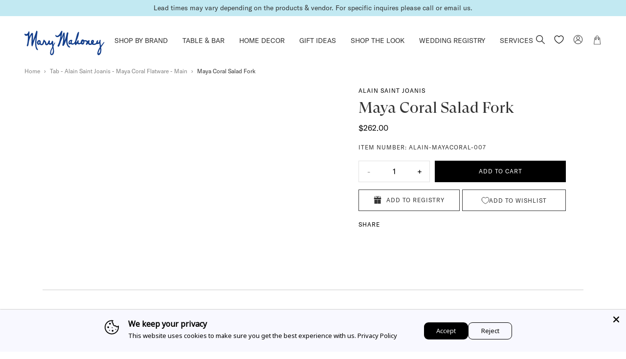

--- FILE ---
content_type: text/html; charset=utf-8
request_url: https://marymahoney.com/products/maya-coral-salad-fork
body_size: 75591
content:
<!DOCTYPE html><!--
 ___   ___   ________   __       ______
/__/\ /__/\ /_______/\ /_/\     /_____/\
\::\ \\  \ \\::: _  \ \\:\ \    \::::_\/_
 \::\/_\ .\ \\::(_)  \ \\:\ \    \:\/___/\
  \:: ___::\ \\:: __  \ \\:\ \____\:::._\/
   \: \ \\::\ \\:.\ \  \ \\:\/___/\\:\ \
 ___\__\/_\::\/_\__\/\__\/ \_____\/_\_\/  __     __
/__/\ /__/\ /_____/\ /_/\      /_______/\/__/\ /__/\
\::\ \\  \ \\::::_\/_\:\ \     \__.::._\/\ \::\\:.\ \
 \::\/_\ .\ \\:\/___/\\:\ \       \::\ \  \_\::_\:_\/
  \:: ___::\ \\::___\/_\:\ \____  _\::\ \__ _\/__\_\_/\
   \: \ \\::\ \\:\____/\\:\/___/\/__\::\__/\\ \ \ \::\ \
    \__\/ \::\/ \_____\/ \_____\/\________\/ \_\/  \__\/

    www.halfhelix.com
    ¯\_(ツ)_/¯
--><html lang="en">
<head>
  <meta name="google-site-verification" content="bdxHpzSKs4BYMuAu0BFPy9mhT5tW234swqQ0U3v5djk" />
  <meta name="viewport" content="width=device-width, initial-scale=1.0"><!-- preconnects -->
<link rel="preconnect" href="https://cdn.shopify.com" crossorigin>
<!-- preloads fonts -->
<link rel="preload" as="font" href="//marymahoney.com/cdn/shop/t/125/assets/GT-America-Standard-Regular.woff2?v=158230486615774161321751292846" type="font/woff2" crossorigin="anonymous">
<link rel="preload" as="font" href="//marymahoney.com/cdn/shop/t/125/assets/GT-Super-Display-Regular.woff2?v=136788074283860425551751292846" type="font/woff2" crossorigin="anonymous">
<link rel="preload" as="font" href="//marymahoney.com/cdn/shop/t/125/assets/GTSuperDisplay-Bold.woff2?v=65030905535882001681751292846" type="font/woff2" crossorigin="anonymous">


<link rel="stylesheet" href="https://fonts.googleapis.com/css2?family=Cormorant&family=Fira+Sans+Condensed:wght@500&family=Nunito&display=swap">



<script async>
  var __GLOBAL__ = {
    cdn: "//marymahoney.com/cdn/shop/t/125/assets/test.jpg?17921".replace(/test.jpg\?\d*/,''),
    cart: {"note":null,"attributes":{},"original_total_price":0,"total_price":0,"total_discount":0,"total_weight":0.0,"item_count":0,"items":[],"requires_shipping":false,"currency":"USD","items_subtotal_price":0,"cart_level_discount_applications":[],"checkout_charge_amount":0},
    shopDomain: "marymahoneystore.myshopify.com",
    routes: {
      recommendationsUrl: "/recommendations/products"
    },
    
    placeholderImage: "//marymahoney.com/cdn/shop/products/mm_default.png?v=1636422777",
    
    storefrontToken: "7c854546c4b3454f283e5f387f704ec1"
  }
</script>































<script>
  const langIndex = {};
  
  langIndex["products.waitlist.success_title"] = "Translation missing: en.products.waitlist.success_title";
  langIndex["products.product.sold_out"] = "Sold Out";
  langIndex["products.product.add_to_cart"] = "Add to Cart";
  langIndex["products.product.sold_out"] = "Sold Out";
  langIndex["cart.general.subtotal"] = "Subtotal:";
  langIndex["cart.general.remove"] = "Remove";
  langIndex["cart.label.maximum"] = "All available items are in your cart";
  langIndex["general.form_errors.no_valid_email"] = "Email invalid";
  langIndex["general.search.no_results"] = "Your search for &quot;{terms}&quot; did not yield any results.";
  langIndex["general.search.results_for_search_page"] = "{{ count }} items found matching &#39;{{ terms }}&#39;";
  langIndex["general.form_errors.required"] = "Field is required";
  langIndex["general.form_errors.password_length"] = "Password does not match required length";
  langIndex["general.gift_wrap.title"] = "Gift Wrap has been added";
  langIndex["general.gift_wrap.add"] = "add complimentary gift wrap";
  langIndex["general.gift_wrap.remove"] = "Remove Gift Wrap";
  langIndex["general.gift_wrap.placeholder"] = "Add a Gift Message";
  langIndex["general.product_availability.contact_us_to_order"] = "Contact us to order";
  langIndex["general.product_availability.ready_to_ship"] = "{items} items ready to ship";
  langIndex["general.product_availability.sold_out"] = "Sold out";
  langIndex["collections.sorting.manual"] = "Featured";
  langIndex["collections.sorting.relevance"] = "Relevance";
  langIndex["collections.sorting.best_sellers"] = "Best Sellers";
  langIndex["collections.sorting.price_descending"] = "Price, high to low";
  langIndex["collections.sorting.created_descending"] = "Date, new to old";
  langIndex["collections.sorting.title_ascending"] = "Alphabetically, A-Z";
  langIndex["collections.sorting.title_descending"] = "Alphabetically, Z-A";
  langIndex["collections.sorting.price_ascending"] = "Price, low to high";
  langIndex["collections.sorting.created_ascending"] = "Date, old to new";
  langIndex["collections.sorting.select"] = "Select";
  __GLOBAL__.langMessages = langIndex
</script>
<link href="//marymahoney.com/cdn/shop/t/125/assets/main.min.css?v=79476698630979330411764100935" rel="stylesheet" type="text/css" media="all" />
<title>Alain Saint Joanis Maya Coral Salad Fork&nbsp;&ndash; Mary Mahoney</title>
<meta name="description" content="Established in Palm Beach since 1985, Mary Mahoney Store provides the world's finest tableware and home decor pieces to befit all your needs on land, at sea and in the skies. From fine porcelain, to crystal, to flatware and luxury linens Mary Mahoney has all the great names in one bag.">
<meta property="og:site_name" content="Mary Mahoney">
<meta property="og:url" content="https://marymahoney.com/products/maya-coral-salad-fork">
<meta property="og:title" content="Maya Coral Salad Fork">
<meta property="og:type" content="product">
<meta property="og:description" content="Established in Palm Beach since 1985, Mary Mahoney Store provides the world's finest tableware and home decor pieces to befit all your needs on land, at sea and in the skies. From fine porcelain, to crystal, to flatware and luxury linens Mary Mahoney has all the great names in one bag."><meta property="og:price:amount" content="262.00">
  <meta property="og:price:currency" content="USD"><meta property="og:image" content="http://marymahoney.com/cdn/shop/products/521be4ac167e2d6a7ed804a0b8e5eac0_1200x1200.jpg?v=1635748860">
<meta property="og:image:secure_url" content="https://marymahoney.com/cdn/shop/products/521be4ac167e2d6a7ed804a0b8e5eac0_1200x1200.jpg?v=1635748860">
<meta name="twitter:card" content="summary_large_image">
<meta name="twitter:title" content="Maya Coral Salad Fork">
<meta name="twitter:description" content="Established in Palm Beach since 1985, Mary Mahoney Store provides the world's finest tableware and home decor pieces to befit all your needs on land, at sea and in the skies. From fine porcelain, to crystal, to flatware and luxury linens Mary Mahoney has all the great names in one bag.">

<script type="application/ld+json">
      {
        "@context": "http://schema.org/",
        "@type": "Product",
        "name": "Maya Coral Salad Fork",
        "url": "https://marymahoney.com/products/maya-coral-salad-fork",
        
        
        "image": [
          "https://marymahoney.com/cdn/shop/products/521be4ac167e2d6a7ed804a0b8e5eac0_495x.jpg?v=1635748860"
        ],
        
        "description": "",
        
        "sku": "ALAIN-MAYACORAL-007",
        
        "brand": {
        "@type": "Thing",
        "name": "Alain Saint Joanis"
      },
      
      "offers": [
        
        {
          "@type" : "Offer",
          "availability" : "http://schema.org/InStock",
          "price" : "262.0",
          "priceCurrency" : "USD",
          "url" : "https://marymahoney.com/products/maya-coral-salad-fork?variant=41014483583149",
          "itemOffered" :
          {
            
            
            "weight": {
              "@type": "QuantitativeValue",
              
              "unitCode": "oz",
              
              "value": "0.0 oz"
            }
            
            
          }
        }
        
      ]
      
      }
    </script>
<script type='application/ld+json'> 
{
  "@context": "http://schema.org",
  "@type": "BreadcrumbList",
  "itemListElement": 
  [
    {
        "@type": "ListItem",
    	"position": "1",
        "item": {
          "@id": "https://marymahoney.com",
          "name": "Home"
         }
    },   
      {
        "@type": "ListItem",
    	"position": "2",
        "item": {
          "@id": "",
          "name": "Tab - Alain Saint Joanis - Maya Coral Flatware - Main"
        }
      }    
    ,{
        "@type": "ListItem",         
    	"position": "3",         
        "item": {       
        "name":"Maya Coral Salad Fork" 
                 
        }
    }
   
  ]
}
 
</script>

  




  <link rel="shortcut icon" href="//marymahoney.com/cdn/shop/files/favicon_8f6bdaf3-234a-4c6b-98bf-da2b813daa65_pico.png?v=1630679903" type="image/png" />
  <link rel="icon" type="image/png" href="//marymahoney.com/cdn/shop/files/favicon_8f6bdaf3-234a-4c6b-98bf-da2b813daa65_196x196.png?v=1630679903" />
  <link rel="icon" type="image/png" href="//marymahoney.com/cdn/shop/files/favicon_8f6bdaf3-234a-4c6b-98bf-da2b813daa65_96x96.png?v=1630679903" />
  <link rel="icon" type="image/png" href="//marymahoney.com/cdn/shop/files/favicon_8f6bdaf3-234a-4c6b-98bf-da2b813daa65_32x32.png?v=1630679903" />
  <link rel="icon" type="image/png" href="//marymahoney.com/cdn/shop/files/favicon_8f6bdaf3-234a-4c6b-98bf-da2b813daa65_16x16.png?v=1630679903" />
  <link rel="icon" type="image/png" href="//marymahoney.com/cdn/shop/files/favicon_8f6bdaf3-234a-4c6b-98bf-da2b813daa65_128x.png?v=1630679903" />
  
    <link rel="apple-touch-icon-precomposed" href="//marymahoney.com/cdn/shop/files/favicon_57x57.png?v=1630679902" />
    <link rel="apple-touch-icon-precomposed" href="//marymahoney.com/cdn/shop/files/favicon_114x114.png?v=1630679902" />
    <link rel="apple-touch-icon-precomposed" href="//marymahoney.com/cdn/shop/files/favicon_72x72.png?v=1630679902" />
    <link rel="apple-touch-icon-precomposed" href="//marymahoney.com/cdn/shop/files/favicon_144x144.png?v=1630679902" />
    <link rel="apple-touch-icon-precomposed" href="//marymahoney.com/cdn/shop/files/favicon_60x60.png?v=1630679902" />
    <link rel="apple-touch-icon-precomposed" href="//marymahoney.com/cdn/shop/files/favicon_120x120.png?v=1630679902" />
    <link rel="apple-touch-icon-precomposed" href="//marymahoney.com/cdn/shop/files/favicon_76x76.png?v=1630679902" />
    <link rel="apple-touch-icon-precomposed" href="//marymahoney.com/cdn/shop/files/favicon_152x152.png?v=1630679902" />
  
  <meta name="application-name" content="&nbsp;"/>
  <meta name="msapplication-TileColor" content="#FFFFFF" />
  <meta name="msapplication-TileImage" content="//marymahoney.com/cdn/shop/files/favicon_8f6bdaf3-234a-4c6b-98bf-da2b813daa65_144x144.png?v=1630679903" />
  <meta name="msapplication-square70x70logo" content="//marymahoney.com/cdn/shop/files/favicon_8f6bdaf3-234a-4c6b-98bf-da2b813daa65_70x70.png?v=1630679903" />
  <meta name="msapplication-square150x150logo" content="//marymahoney.com/cdn/shop/files/favicon_8f6bdaf3-234a-4c6b-98bf-da2b813daa65_150x150.png?v=1630679903" />
  <meta name="msapplication-wide310x150logo" content="//marymahoney.com/cdn/shop/files/favicon_8f6bdaf3-234a-4c6b-98bf-da2b813daa65_310x150.png?v=1630679903" />
  <meta name="msapplication-square310x310logo" content="//marymahoney.com/cdn/shop/files/favicon_8f6bdaf3-234a-4c6b-98bf-da2b813daa65_310x310.png?v=1630679903" />

<script>window.performance && window.performance.mark && window.performance.mark('shopify.content_for_header.start');</script><meta name="facebook-domain-verification" content="r4ssizr3m22k9np06o5lzbtzrt2v1y">
<meta name="facebook-domain-verification" content="r4ssizr3m22k9np06o5lzbtzrt2v1y">
<meta id="shopify-digital-wallet" name="shopify-digital-wallet" content="/56505630893/digital_wallets/dialog">
<meta name="shopify-checkout-api-token" content="8fd4b9f744d94a8264b13762853d47c8">
<link rel="alternate" type="application/json+oembed" href="https://marymahoney.com/products/maya-coral-salad-fork.oembed">
<script async="async" src="/checkouts/internal/preloads.js?locale=en-US"></script>
<link rel="preconnect" href="https://shop.app" crossorigin="anonymous">
<script async="async" src="https://shop.app/checkouts/internal/preloads.js?locale=en-US&shop_id=56505630893" crossorigin="anonymous"></script>
<script id="apple-pay-shop-capabilities" type="application/json">{"shopId":56505630893,"countryCode":"US","currencyCode":"USD","merchantCapabilities":["supports3DS"],"merchantId":"gid:\/\/shopify\/Shop\/56505630893","merchantName":"Mary Mahoney","requiredBillingContactFields":["postalAddress","email","phone"],"requiredShippingContactFields":["postalAddress","email","phone"],"shippingType":"shipping","supportedNetworks":["visa","masterCard","amex","discover","elo","jcb"],"total":{"type":"pending","label":"Mary Mahoney","amount":"1.00"},"shopifyPaymentsEnabled":true,"supportsSubscriptions":true}</script>
<script id="shopify-features" type="application/json">{"accessToken":"8fd4b9f744d94a8264b13762853d47c8","betas":["rich-media-storefront-analytics"],"domain":"marymahoney.com","predictiveSearch":true,"shopId":56505630893,"locale":"en"}</script>
<script>var Shopify = Shopify || {};
Shopify.shop = "marymahoneystore.myshopify.com";
Shopify.locale = "en";
Shopify.currency = {"active":"USD","rate":"1.0"};
Shopify.country = "US";
Shopify.theme = {"name":"Live Theme as on June 30, 2025","id":146098225325,"schema_name":null,"schema_version":null,"theme_store_id":null,"role":"main"};
Shopify.theme.handle = "null";
Shopify.theme.style = {"id":null,"handle":null};
Shopify.cdnHost = "marymahoney.com/cdn";
Shopify.routes = Shopify.routes || {};
Shopify.routes.root = "/";</script>
<script type="module">!function(o){(o.Shopify=o.Shopify||{}).modules=!0}(window);</script>
<script>!function(o){function n(){var o=[];function n(){o.push(Array.prototype.slice.apply(arguments))}return n.q=o,n}var t=o.Shopify=o.Shopify||{};t.loadFeatures=n(),t.autoloadFeatures=n()}(window);</script>
<script>
  window.ShopifyPay = window.ShopifyPay || {};
  window.ShopifyPay.apiHost = "shop.app\/pay";
  window.ShopifyPay.redirectState = null;
</script>
<script id="shop-js-analytics" type="application/json">{"pageType":"product"}</script>
<script defer="defer" async type="module" src="//marymahoney.com/cdn/shopifycloud/shop-js/modules/v2/client.init-shop-cart-sync_D0dqhulL.en.esm.js"></script>
<script defer="defer" async type="module" src="//marymahoney.com/cdn/shopifycloud/shop-js/modules/v2/chunk.common_CpVO7qML.esm.js"></script>
<script type="module">
  await import("//marymahoney.com/cdn/shopifycloud/shop-js/modules/v2/client.init-shop-cart-sync_D0dqhulL.en.esm.js");
await import("//marymahoney.com/cdn/shopifycloud/shop-js/modules/v2/chunk.common_CpVO7qML.esm.js");

  window.Shopify.SignInWithShop?.initShopCartSync?.({"fedCMEnabled":true,"windoidEnabled":true});

</script>
<script>
  window.Shopify = window.Shopify || {};
  if (!window.Shopify.featureAssets) window.Shopify.featureAssets = {};
  window.Shopify.featureAssets['shop-js'] = {"shop-cart-sync":["modules/v2/client.shop-cart-sync_D9bwt38V.en.esm.js","modules/v2/chunk.common_CpVO7qML.esm.js"],"init-fed-cm":["modules/v2/client.init-fed-cm_BJ8NPuHe.en.esm.js","modules/v2/chunk.common_CpVO7qML.esm.js"],"init-shop-email-lookup-coordinator":["modules/v2/client.init-shop-email-lookup-coordinator_pVrP2-kG.en.esm.js","modules/v2/chunk.common_CpVO7qML.esm.js"],"shop-cash-offers":["modules/v2/client.shop-cash-offers_CNh7FWN-.en.esm.js","modules/v2/chunk.common_CpVO7qML.esm.js","modules/v2/chunk.modal_DKF6x0Jh.esm.js"],"init-shop-cart-sync":["modules/v2/client.init-shop-cart-sync_D0dqhulL.en.esm.js","modules/v2/chunk.common_CpVO7qML.esm.js"],"init-windoid":["modules/v2/client.init-windoid_DaoAelzT.en.esm.js","modules/v2/chunk.common_CpVO7qML.esm.js"],"shop-toast-manager":["modules/v2/client.shop-toast-manager_1DND8Tac.en.esm.js","modules/v2/chunk.common_CpVO7qML.esm.js"],"pay-button":["modules/v2/client.pay-button_CFeQi1r6.en.esm.js","modules/v2/chunk.common_CpVO7qML.esm.js"],"shop-button":["modules/v2/client.shop-button_Ca94MDdQ.en.esm.js","modules/v2/chunk.common_CpVO7qML.esm.js"],"shop-login-button":["modules/v2/client.shop-login-button_DPYNfp1Z.en.esm.js","modules/v2/chunk.common_CpVO7qML.esm.js","modules/v2/chunk.modal_DKF6x0Jh.esm.js"],"avatar":["modules/v2/client.avatar_BTnouDA3.en.esm.js"],"shop-follow-button":["modules/v2/client.shop-follow-button_BMKh4nJE.en.esm.js","modules/v2/chunk.common_CpVO7qML.esm.js","modules/v2/chunk.modal_DKF6x0Jh.esm.js"],"init-customer-accounts-sign-up":["modules/v2/client.init-customer-accounts-sign-up_CJXi5kRN.en.esm.js","modules/v2/client.shop-login-button_DPYNfp1Z.en.esm.js","modules/v2/chunk.common_CpVO7qML.esm.js","modules/v2/chunk.modal_DKF6x0Jh.esm.js"],"init-shop-for-new-customer-accounts":["modules/v2/client.init-shop-for-new-customer-accounts_BoBxkgWu.en.esm.js","modules/v2/client.shop-login-button_DPYNfp1Z.en.esm.js","modules/v2/chunk.common_CpVO7qML.esm.js","modules/v2/chunk.modal_DKF6x0Jh.esm.js"],"init-customer-accounts":["modules/v2/client.init-customer-accounts_DCuDTzpR.en.esm.js","modules/v2/client.shop-login-button_DPYNfp1Z.en.esm.js","modules/v2/chunk.common_CpVO7qML.esm.js","modules/v2/chunk.modal_DKF6x0Jh.esm.js"],"checkout-modal":["modules/v2/client.checkout-modal_U_3e4VxF.en.esm.js","modules/v2/chunk.common_CpVO7qML.esm.js","modules/v2/chunk.modal_DKF6x0Jh.esm.js"],"lead-capture":["modules/v2/client.lead-capture_DEgn0Z8u.en.esm.js","modules/v2/chunk.common_CpVO7qML.esm.js","modules/v2/chunk.modal_DKF6x0Jh.esm.js"],"shop-login":["modules/v2/client.shop-login_CoM5QKZ_.en.esm.js","modules/v2/chunk.common_CpVO7qML.esm.js","modules/v2/chunk.modal_DKF6x0Jh.esm.js"],"payment-terms":["modules/v2/client.payment-terms_BmrqWn8r.en.esm.js","modules/v2/chunk.common_CpVO7qML.esm.js","modules/v2/chunk.modal_DKF6x0Jh.esm.js"]};
</script>
<script>(function() {
  var isLoaded = false;
  function asyncLoad() {
    if (isLoaded) return;
    isLoaded = true;
    var urls = ["https:\/\/static.klaviyo.com\/onsite\/js\/klaviyo.js?company_id=U4JFBG\u0026shop=marymahoneystore.myshopify.com","https:\/\/cdn.nfcube.com\/93039881cd072e6cdb312bf1d0066b35.js?shop=marymahoneystore.myshopify.com"];
    for (var i = 0; i < urls.length; i++) {
      var s = document.createElement('script');
      s.type = 'text/javascript';
      s.async = true;
      s.src = urls[i];
      var x = document.getElementsByTagName('script')[0];
      x.parentNode.insertBefore(s, x);
    }
  };
  if(window.attachEvent) {
    window.attachEvent('onload', asyncLoad);
  } else {
    window.addEventListener('load', asyncLoad, false);
  }
})();</script>
<script id="__st">var __st={"a":56505630893,"offset":-18000,"reqid":"022cd93d-7343-46e0-b425-cbed66816341-1764156567","pageurl":"marymahoney.com\/products\/maya-coral-salad-fork","u":"07591362edb9","p":"product","rtyp":"product","rid":7042941452461};</script>
<script>window.ShopifyPaypalV4VisibilityTracking = true;</script>
<script id="form-persister">!function(){'use strict';const t='contact',e='new_comment',n=[[t,t],['blogs',e],['comments',e],[t,'customer']],o='password',r='form_key',c=['recaptcha-v3-token','g-recaptcha-response','h-captcha-response',o],s=()=>{try{return window.sessionStorage}catch{return}},i='__shopify_v',u=t=>t.elements[r],a=function(){const t=[...n].map((([t,e])=>`form[action*='/${t}']:not([data-nocaptcha='true']) input[name='form_type'][value='${e}']`)).join(',');var e;return e=t,()=>e?[...document.querySelectorAll(e)].map((t=>t.form)):[]}();function m(t){const e=u(t);a().includes(t)&&(!e||!e.value)&&function(t){try{if(!s())return;!function(t){const e=s();if(!e)return;const n=u(t);if(!n)return;const o=n.value;o&&e.removeItem(o)}(t);const e=Array.from(Array(32),(()=>Math.random().toString(36)[2])).join('');!function(t,e){u(t)||t.append(Object.assign(document.createElement('input'),{type:'hidden',name:r})),t.elements[r].value=e}(t,e),function(t,e){const n=s();if(!n)return;const r=[...t.querySelectorAll(`input[type='${o}']`)].map((({name:t})=>t)),u=[...c,...r],a={};for(const[o,c]of new FormData(t).entries())u.includes(o)||(a[o]=c);n.setItem(e,JSON.stringify({[i]:1,action:t.action,data:a}))}(t,e)}catch(e){console.error('failed to persist form',e)}}(t)}const f=t=>{if('true'===t.dataset.persistBound)return;const e=function(t,e){const n=function(t){return'function'==typeof t.submit?t.submit:HTMLFormElement.prototype.submit}(t).bind(t);return function(){let t;return()=>{t||(t=!0,(()=>{try{e(),n()}catch(t){(t=>{console.error('form submit failed',t)})(t)}})(),setTimeout((()=>t=!1),250))}}()}(t,(()=>{m(t)}));!function(t,e){if('function'==typeof t.submit&&'function'==typeof e)try{t.submit=e}catch{}}(t,e),t.addEventListener('submit',(t=>{t.preventDefault(),e()})),t.dataset.persistBound='true'};!function(){function t(t){const e=(t=>{const e=t.target;return e instanceof HTMLFormElement?e:e&&e.form})(t);e&&m(e)}document.addEventListener('submit',t),document.addEventListener('DOMContentLoaded',(()=>{const e=a();for(const t of e)f(t);var n;n=document.body,new window.MutationObserver((t=>{for(const e of t)if('childList'===e.type&&e.addedNodes.length)for(const t of e.addedNodes)1===t.nodeType&&'FORM'===t.tagName&&a().includes(t)&&f(t)})).observe(n,{childList:!0,subtree:!0,attributes:!1}),document.removeEventListener('submit',t)}))}()}();</script>
<script integrity="sha256-52AcMU7V7pcBOXWImdc/TAGTFKeNjmkeM1Pvks/DTgc=" data-source-attribution="shopify.loadfeatures" defer="defer" src="//marymahoney.com/cdn/shopifycloud/storefront/assets/storefront/load_feature-81c60534.js" crossorigin="anonymous"></script>
<script crossorigin="anonymous" defer="defer" src="//marymahoney.com/cdn/shopifycloud/storefront/assets/shopify_pay/storefront-65b4c6d7.js?v=20250812"></script>
<script data-source-attribution="shopify.dynamic_checkout.dynamic.init">var Shopify=Shopify||{};Shopify.PaymentButton=Shopify.PaymentButton||{isStorefrontPortableWallets:!0,init:function(){window.Shopify.PaymentButton.init=function(){};var t=document.createElement("script");t.src="https://marymahoney.com/cdn/shopifycloud/portable-wallets/latest/portable-wallets.en.js",t.type="module",document.head.appendChild(t)}};
</script>
<script data-source-attribution="shopify.dynamic_checkout.buyer_consent">
  function portableWalletsHideBuyerConsent(e){var t=document.getElementById("shopify-buyer-consent"),n=document.getElementById("shopify-subscription-policy-button");t&&n&&(t.classList.add("hidden"),t.setAttribute("aria-hidden","true"),n.removeEventListener("click",e))}function portableWalletsShowBuyerConsent(e){var t=document.getElementById("shopify-buyer-consent"),n=document.getElementById("shopify-subscription-policy-button");t&&n&&(t.classList.remove("hidden"),t.removeAttribute("aria-hidden"),n.addEventListener("click",e))}window.Shopify?.PaymentButton&&(window.Shopify.PaymentButton.hideBuyerConsent=portableWalletsHideBuyerConsent,window.Shopify.PaymentButton.showBuyerConsent=portableWalletsShowBuyerConsent);
</script>
<script data-source-attribution="shopify.dynamic_checkout.cart.bootstrap">document.addEventListener("DOMContentLoaded",(function(){function t(){return document.querySelector("shopify-accelerated-checkout-cart, shopify-accelerated-checkout")}if(t())Shopify.PaymentButton.init();else{new MutationObserver((function(e,n){t()&&(Shopify.PaymentButton.init(),n.disconnect())})).observe(document.body,{childList:!0,subtree:!0})}}));
</script>
<link id="shopify-accelerated-checkout-styles" rel="stylesheet" media="screen" href="https://marymahoney.com/cdn/shopifycloud/portable-wallets/latest/accelerated-checkout-backwards-compat.css" crossorigin="anonymous">
<style id="shopify-accelerated-checkout-cart">
        #shopify-buyer-consent {
  margin-top: 1em;
  display: inline-block;
  width: 100%;
}

#shopify-buyer-consent.hidden {
  display: none;
}

#shopify-subscription-policy-button {
  background: none;
  border: none;
  padding: 0;
  text-decoration: underline;
  font-size: inherit;
  cursor: pointer;
}

#shopify-subscription-policy-button::before {
  box-shadow: none;
}

      </style>

<script>window.performance && window.performance.mark && window.performance.mark('shopify.content_for_header.end');</script>
  <!-- Google tag (gtag.js) -->
<script async src="https://www.googletagmanager.com/gtag/js?id=AW-881097909"></script>
<script>
  window.dataLayer = window.dataLayer || [];
  function gtag(){dataLayer.push(arguments);}
  gtag('js', new Date());

  gtag('config', 'AW-881097909');
</script>

  

  
  <!-- Hotjar Tracking Code for Site 3912085 (name missing) -->
<script>
    (function(h,o,t,j,a,r){
        h.hj=h.hj||function(){(h.hj.q=h.hj.q||[]).push(arguments)};
        h._hjSettings={hjid:3912085,hjsv:6};
        a=o.getElementsByTagName('head')[0];
        r=o.createElement('script');r.async=1;
        r.src=t+h._hjSettings.hjid+j+h._hjSettings.hjsv;
        a.appendChild(r);
    })(window,document,'https://static.hotjar.com/c/hotjar-','.js?sv=');
</script>
<link rel="stylesheet" href="//marymahoney.com/cdn/shop/t/125/assets/swish-buttons.css?v=46285121266599436401751329414" />
<script src="https://cdn.shopify.com/extensions/019a522e-075a-7ca0-b1ed-b6feb2715167/avada-app-47/assets/avada-cookie.js" type="text/javascript" defer="defer"></script>
<link rel="canonical" href="https://marymahoney.com/products/maya-coral-salad-fork">
<link href="https://monorail-edge.shopifysvc.com" rel="dns-prefetch">
<script>(function(){if ("sendBeacon" in navigator && "performance" in window) {try {var session_token_from_headers = performance.getEntriesByType('navigation')[0].serverTiming.find(x => x.name == '_s').description;} catch {var session_token_from_headers = undefined;}var session_cookie_matches = document.cookie.match(/_shopify_s=([^;]*)/);var session_token_from_cookie = session_cookie_matches && session_cookie_matches.length === 2 ? session_cookie_matches[1] : "";var session_token = session_token_from_headers || session_token_from_cookie || "";function handle_abandonment_event(e) {var entries = performance.getEntries().filter(function(entry) {return /monorail-edge.shopifysvc.com/.test(entry.name);});if (!window.abandonment_tracked && entries.length === 0) {window.abandonment_tracked = true;var currentMs = Date.now();var navigation_start = performance.timing.navigationStart;var payload = {shop_id: 56505630893,url: window.location.href,navigation_start,duration: currentMs - navigation_start,session_token,page_type: "product"};window.navigator.sendBeacon("https://monorail-edge.shopifysvc.com/v1/produce", JSON.stringify({schema_id: "online_store_buyer_site_abandonment/1.1",payload: payload,metadata: {event_created_at_ms: currentMs,event_sent_at_ms: currentMs}}));}}window.addEventListener('pagehide', handle_abandonment_event);}}());</script>
<script id="web-pixels-manager-setup">(function e(e,d,r,n,o){if(void 0===o&&(o={}),!Boolean(null===(a=null===(i=window.Shopify)||void 0===i?void 0:i.analytics)||void 0===a?void 0:a.replayQueue)){var i,a;window.Shopify=window.Shopify||{};var t=window.Shopify;t.analytics=t.analytics||{};var s=t.analytics;s.replayQueue=[],s.publish=function(e,d,r){return s.replayQueue.push([e,d,r]),!0};try{self.performance.mark("wpm:start")}catch(e){}var l=function(){var e={modern:/Edge?\/(1{2}[4-9]|1[2-9]\d|[2-9]\d{2}|\d{4,})\.\d+(\.\d+|)|Firefox\/(1{2}[4-9]|1[2-9]\d|[2-9]\d{2}|\d{4,})\.\d+(\.\d+|)|Chrom(ium|e)\/(9{2}|\d{3,})\.\d+(\.\d+|)|(Maci|X1{2}).+ Version\/(15\.\d+|(1[6-9]|[2-9]\d|\d{3,})\.\d+)([,.]\d+|)( \(\w+\)|)( Mobile\/\w+|) Safari\/|Chrome.+OPR\/(9{2}|\d{3,})\.\d+\.\d+|(CPU[ +]OS|iPhone[ +]OS|CPU[ +]iPhone|CPU IPhone OS|CPU iPad OS)[ +]+(15[._]\d+|(1[6-9]|[2-9]\d|\d{3,})[._]\d+)([._]\d+|)|Android:?[ /-](13[3-9]|1[4-9]\d|[2-9]\d{2}|\d{4,})(\.\d+|)(\.\d+|)|Android.+Firefox\/(13[5-9]|1[4-9]\d|[2-9]\d{2}|\d{4,})\.\d+(\.\d+|)|Android.+Chrom(ium|e)\/(13[3-9]|1[4-9]\d|[2-9]\d{2}|\d{4,})\.\d+(\.\d+|)|SamsungBrowser\/([2-9]\d|\d{3,})\.\d+/,legacy:/Edge?\/(1[6-9]|[2-9]\d|\d{3,})\.\d+(\.\d+|)|Firefox\/(5[4-9]|[6-9]\d|\d{3,})\.\d+(\.\d+|)|Chrom(ium|e)\/(5[1-9]|[6-9]\d|\d{3,})\.\d+(\.\d+|)([\d.]+$|.*Safari\/(?![\d.]+ Edge\/[\d.]+$))|(Maci|X1{2}).+ Version\/(10\.\d+|(1[1-9]|[2-9]\d|\d{3,})\.\d+)([,.]\d+|)( \(\w+\)|)( Mobile\/\w+|) Safari\/|Chrome.+OPR\/(3[89]|[4-9]\d|\d{3,})\.\d+\.\d+|(CPU[ +]OS|iPhone[ +]OS|CPU[ +]iPhone|CPU IPhone OS|CPU iPad OS)[ +]+(10[._]\d+|(1[1-9]|[2-9]\d|\d{3,})[._]\d+)([._]\d+|)|Android:?[ /-](13[3-9]|1[4-9]\d|[2-9]\d{2}|\d{4,})(\.\d+|)(\.\d+|)|Mobile Safari.+OPR\/([89]\d|\d{3,})\.\d+\.\d+|Android.+Firefox\/(13[5-9]|1[4-9]\d|[2-9]\d{2}|\d{4,})\.\d+(\.\d+|)|Android.+Chrom(ium|e)\/(13[3-9]|1[4-9]\d|[2-9]\d{2}|\d{4,})\.\d+(\.\d+|)|Android.+(UC? ?Browser|UCWEB|U3)[ /]?(15\.([5-9]|\d{2,})|(1[6-9]|[2-9]\d|\d{3,})\.\d+)\.\d+|SamsungBrowser\/(5\.\d+|([6-9]|\d{2,})\.\d+)|Android.+MQ{2}Browser\/(14(\.(9|\d{2,})|)|(1[5-9]|[2-9]\d|\d{3,})(\.\d+|))(\.\d+|)|K[Aa][Ii]OS\/(3\.\d+|([4-9]|\d{2,})\.\d+)(\.\d+|)/},d=e.modern,r=e.legacy,n=navigator.userAgent;return n.match(d)?"modern":n.match(r)?"legacy":"unknown"}(),u="modern"===l?"modern":"legacy",c=(null!=n?n:{modern:"",legacy:""})[u],f=function(e){return[e.baseUrl,"/wpm","/b",e.hashVersion,"modern"===e.buildTarget?"m":"l",".js"].join("")}({baseUrl:d,hashVersion:r,buildTarget:u}),m=function(e){var d=e.version,r=e.bundleTarget,n=e.surface,o=e.pageUrl,i=e.monorailEndpoint;return{emit:function(e){var a=e.status,t=e.errorMsg,s=(new Date).getTime(),l=JSON.stringify({metadata:{event_sent_at_ms:s},events:[{schema_id:"web_pixels_manager_load/3.1",payload:{version:d,bundle_target:r,page_url:o,status:a,surface:n,error_msg:t},metadata:{event_created_at_ms:s}}]});if(!i)return console&&console.warn&&console.warn("[Web Pixels Manager] No Monorail endpoint provided, skipping logging."),!1;try{return self.navigator.sendBeacon.bind(self.navigator)(i,l)}catch(e){}var u=new XMLHttpRequest;try{return u.open("POST",i,!0),u.setRequestHeader("Content-Type","text/plain"),u.send(l),!0}catch(e){return console&&console.warn&&console.warn("[Web Pixels Manager] Got an unhandled error while logging to Monorail."),!1}}}}({version:r,bundleTarget:l,surface:e.surface,pageUrl:self.location.href,monorailEndpoint:e.monorailEndpoint});try{o.browserTarget=l,function(e){var d=e.src,r=e.async,n=void 0===r||r,o=e.onload,i=e.onerror,a=e.sri,t=e.scriptDataAttributes,s=void 0===t?{}:t,l=document.createElement("script"),u=document.querySelector("head"),c=document.querySelector("body");if(l.async=n,l.src=d,a&&(l.integrity=a,l.crossOrigin="anonymous"),s)for(var f in s)if(Object.prototype.hasOwnProperty.call(s,f))try{l.dataset[f]=s[f]}catch(e){}if(o&&l.addEventListener("load",o),i&&l.addEventListener("error",i),u)u.appendChild(l);else{if(!c)throw new Error("Did not find a head or body element to append the script");c.appendChild(l)}}({src:f,async:!0,onload:function(){if(!function(){var e,d;return Boolean(null===(d=null===(e=window.Shopify)||void 0===e?void 0:e.analytics)||void 0===d?void 0:d.initialized)}()){var d=window.webPixelsManager.init(e)||void 0;if(d){var r=window.Shopify.analytics;r.replayQueue.forEach((function(e){var r=e[0],n=e[1],o=e[2];d.publishCustomEvent(r,n,o)})),r.replayQueue=[],r.publish=d.publishCustomEvent,r.visitor=d.visitor,r.initialized=!0}}},onerror:function(){return m.emit({status:"failed",errorMsg:"".concat(f," has failed to load")})},sri:function(e){var d=/^sha384-[A-Za-z0-9+/=]+$/;return"string"==typeof e&&d.test(e)}(c)?c:"",scriptDataAttributes:o}),m.emit({status:"loading"})}catch(e){m.emit({status:"failed",errorMsg:(null==e?void 0:e.message)||"Unknown error"})}}})({shopId: 56505630893,storefrontBaseUrl: "https://marymahoney.com",extensionsBaseUrl: "https://extensions.shopifycdn.com/cdn/shopifycloud/web-pixels-manager",monorailEndpoint: "https://monorail-edge.shopifysvc.com/unstable/produce_batch",surface: "storefront-renderer",enabledBetaFlags: ["2dca8a86"],webPixelsConfigList: [{"id":"758808749","configuration":"{\"config\":\"{\\\"pixel_id\\\":\\\"G-KGFPRGPBK6\\\",\\\"google_tag_ids\\\":[\\\"G-KGFPRGPBK6\\\"],\\\"target_country\\\":\\\"US\\\",\\\"gtag_events\\\":[{\\\"type\\\":\\\"begin_checkout\\\",\\\"action_label\\\":\\\"G-KGFPRGPBK6\\\"},{\\\"type\\\":\\\"search\\\",\\\"action_label\\\":\\\"G-KGFPRGPBK6\\\"},{\\\"type\\\":\\\"view_item\\\",\\\"action_label\\\":\\\"G-KGFPRGPBK6\\\"},{\\\"type\\\":\\\"purchase\\\",\\\"action_label\\\":\\\"G-KGFPRGPBK6\\\"},{\\\"type\\\":\\\"page_view\\\",\\\"action_label\\\":\\\"G-KGFPRGPBK6\\\"},{\\\"type\\\":\\\"add_payment_info\\\",\\\"action_label\\\":\\\"G-KGFPRGPBK6\\\"},{\\\"type\\\":\\\"add_to_cart\\\",\\\"action_label\\\":\\\"G-KGFPRGPBK6\\\"}],\\\"enable_monitoring_mode\\\":false}\"}","eventPayloadVersion":"v1","runtimeContext":"OPEN","scriptVersion":"b2a88bafab3e21179ed38636efcd8a93","type":"APP","apiClientId":1780363,"privacyPurposes":[],"dataSharingAdjustments":{"protectedCustomerApprovalScopes":["read_customer_address","read_customer_email","read_customer_name","read_customer_personal_data","read_customer_phone"]}},{"id":"243990701","configuration":"{\"pixel_id\":\"3111305902416974\",\"pixel_type\":\"facebook_pixel\",\"metaapp_system_user_token\":\"-\"}","eventPayloadVersion":"v1","runtimeContext":"OPEN","scriptVersion":"ca16bc87fe92b6042fbaa3acc2fbdaa6","type":"APP","apiClientId":2329312,"privacyPurposes":["ANALYTICS","MARKETING","SALE_OF_DATA"],"dataSharingAdjustments":{"protectedCustomerApprovalScopes":["read_customer_address","read_customer_email","read_customer_name","read_customer_personal_data","read_customer_phone"]}},{"id":"38731949","eventPayloadVersion":"1","runtimeContext":"LAX","scriptVersion":"1","type":"CUSTOM","privacyPurposes":["ANALYTICS","MARKETING","SALE_OF_DATA"],"name":"Conversion Tag"},{"id":"105087149","eventPayloadVersion":"v1","runtimeContext":"LAX","scriptVersion":"1","type":"CUSTOM","privacyPurposes":["ANALYTICS"],"name":"Google Analytics tag (migrated)"},{"id":"shopify-app-pixel","configuration":"{}","eventPayloadVersion":"v1","runtimeContext":"STRICT","scriptVersion":"0450","apiClientId":"shopify-pixel","type":"APP","privacyPurposes":["ANALYTICS","MARKETING"]},{"id":"shopify-custom-pixel","eventPayloadVersion":"v1","runtimeContext":"LAX","scriptVersion":"0450","apiClientId":"shopify-pixel","type":"CUSTOM","privacyPurposes":["ANALYTICS","MARKETING"]}],isMerchantRequest: false,initData: {"shop":{"name":"Mary Mahoney","paymentSettings":{"currencyCode":"USD"},"myshopifyDomain":"marymahoneystore.myshopify.com","countryCode":"US","storefrontUrl":"https:\/\/marymahoney.com"},"customer":null,"cart":null,"checkout":null,"productVariants":[{"price":{"amount":262.0,"currencyCode":"USD"},"product":{"title":"Maya Coral Salad Fork","vendor":"Alain Saint Joanis","id":"7042941452461","untranslatedTitle":"Maya Coral Salad Fork","url":"\/products\/maya-coral-salad-fork","type":""},"id":"41014483583149","image":{"src":"\/\/marymahoney.com\/cdn\/shop\/products\/521be4ac167e2d6a7ed804a0b8e5eac0.jpg?v=1635748860"},"sku":"ALAIN-MAYACORAL-007","title":"Default Title","untranslatedTitle":"Default Title"}],"purchasingCompany":null},},"https://marymahoney.com/cdn","ae1676cfwd2530674p4253c800m34e853cb",{"modern":"","legacy":""},{"shopId":"56505630893","storefrontBaseUrl":"https:\/\/marymahoney.com","extensionBaseUrl":"https:\/\/extensions.shopifycdn.com\/cdn\/shopifycloud\/web-pixels-manager","surface":"storefront-renderer","enabledBetaFlags":"[\"2dca8a86\"]","isMerchantRequest":"false","hashVersion":"ae1676cfwd2530674p4253c800m34e853cb","publish":"custom","events":"[[\"page_viewed\",{}],[\"product_viewed\",{\"productVariant\":{\"price\":{\"amount\":262.0,\"currencyCode\":\"USD\"},\"product\":{\"title\":\"Maya Coral Salad Fork\",\"vendor\":\"Alain Saint Joanis\",\"id\":\"7042941452461\",\"untranslatedTitle\":\"Maya Coral Salad Fork\",\"url\":\"\/products\/maya-coral-salad-fork\",\"type\":\"\"},\"id\":\"41014483583149\",\"image\":{\"src\":\"\/\/marymahoney.com\/cdn\/shop\/products\/521be4ac167e2d6a7ed804a0b8e5eac0.jpg?v=1635748860\"},\"sku\":\"ALAIN-MAYACORAL-007\",\"title\":\"Default Title\",\"untranslatedTitle\":\"Default Title\"}}]]"});</script><script>
  window.ShopifyAnalytics = window.ShopifyAnalytics || {};
  window.ShopifyAnalytics.meta = window.ShopifyAnalytics.meta || {};
  window.ShopifyAnalytics.meta.currency = 'USD';
  var meta = {"product":{"id":7042941452461,"gid":"gid:\/\/shopify\/Product\/7042941452461","vendor":"Alain Saint Joanis","type":"","variants":[{"id":41014483583149,"price":26200,"name":"Maya Coral Salad Fork","public_title":null,"sku":"ALAIN-MAYACORAL-007"}],"remote":false},"page":{"pageType":"product","resourceType":"product","resourceId":7042941452461}};
  for (var attr in meta) {
    window.ShopifyAnalytics.meta[attr] = meta[attr];
  }
</script>
<script class="analytics">
  (function () {
    var customDocumentWrite = function(content) {
      var jquery = null;

      if (window.jQuery) {
        jquery = window.jQuery;
      } else if (window.Checkout && window.Checkout.$) {
        jquery = window.Checkout.$;
      }

      if (jquery) {
        jquery('body').append(content);
      }
    };

    var hasLoggedConversion = function(token) {
      if (token) {
        return document.cookie.indexOf('loggedConversion=' + token) !== -1;
      }
      return false;
    }

    var setCookieIfConversion = function(token) {
      if (token) {
        var twoMonthsFromNow = new Date(Date.now());
        twoMonthsFromNow.setMonth(twoMonthsFromNow.getMonth() + 2);

        document.cookie = 'loggedConversion=' + token + '; expires=' + twoMonthsFromNow;
      }
    }

    var trekkie = window.ShopifyAnalytics.lib = window.trekkie = window.trekkie || [];
    if (trekkie.integrations) {
      return;
    }
    trekkie.methods = [
      'identify',
      'page',
      'ready',
      'track',
      'trackForm',
      'trackLink'
    ];
    trekkie.factory = function(method) {
      return function() {
        var args = Array.prototype.slice.call(arguments);
        args.unshift(method);
        trekkie.push(args);
        return trekkie;
      };
    };
    for (var i = 0; i < trekkie.methods.length; i++) {
      var key = trekkie.methods[i];
      trekkie[key] = trekkie.factory(key);
    }
    trekkie.load = function(config) {
      trekkie.config = config || {};
      trekkie.config.initialDocumentCookie = document.cookie;
      var first = document.getElementsByTagName('script')[0];
      var script = document.createElement('script');
      script.type = 'text/javascript';
      script.onerror = function(e) {
        var scriptFallback = document.createElement('script');
        scriptFallback.type = 'text/javascript';
        scriptFallback.onerror = function(error) {
                var Monorail = {
      produce: function produce(monorailDomain, schemaId, payload) {
        var currentMs = new Date().getTime();
        var event = {
          schema_id: schemaId,
          payload: payload,
          metadata: {
            event_created_at_ms: currentMs,
            event_sent_at_ms: currentMs
          }
        };
        return Monorail.sendRequest("https://" + monorailDomain + "/v1/produce", JSON.stringify(event));
      },
      sendRequest: function sendRequest(endpointUrl, payload) {
        // Try the sendBeacon API
        if (window && window.navigator && typeof window.navigator.sendBeacon === 'function' && typeof window.Blob === 'function' && !Monorail.isIos12()) {
          var blobData = new window.Blob([payload], {
            type: 'text/plain'
          });

          if (window.navigator.sendBeacon(endpointUrl, blobData)) {
            return true;
          } // sendBeacon was not successful

        } // XHR beacon

        var xhr = new XMLHttpRequest();

        try {
          xhr.open('POST', endpointUrl);
          xhr.setRequestHeader('Content-Type', 'text/plain');
          xhr.send(payload);
        } catch (e) {
          console.log(e);
        }

        return false;
      },
      isIos12: function isIos12() {
        return window.navigator.userAgent.lastIndexOf('iPhone; CPU iPhone OS 12_') !== -1 || window.navigator.userAgent.lastIndexOf('iPad; CPU OS 12_') !== -1;
      }
    };
    Monorail.produce('monorail-edge.shopifysvc.com',
      'trekkie_storefront_load_errors/1.1',
      {shop_id: 56505630893,
      theme_id: 146098225325,
      app_name: "storefront",
      context_url: window.location.href,
      source_url: "//marymahoney.com/cdn/s/trekkie.storefront.3c703df509f0f96f3237c9daa54e2777acf1a1dd.min.js"});

        };
        scriptFallback.async = true;
        scriptFallback.src = '//marymahoney.com/cdn/s/trekkie.storefront.3c703df509f0f96f3237c9daa54e2777acf1a1dd.min.js';
        first.parentNode.insertBefore(scriptFallback, first);
      };
      script.async = true;
      script.src = '//marymahoney.com/cdn/s/trekkie.storefront.3c703df509f0f96f3237c9daa54e2777acf1a1dd.min.js';
      first.parentNode.insertBefore(script, first);
    };
    trekkie.load(
      {"Trekkie":{"appName":"storefront","development":false,"defaultAttributes":{"shopId":56505630893,"isMerchantRequest":null,"themeId":146098225325,"themeCityHash":"86067347547143000","contentLanguage":"en","currency":"USD"},"isServerSideCookieWritingEnabled":true,"monorailRegion":"shop_domain","enabledBetaFlags":["f0df213a"]},"Session Attribution":{},"S2S":{"facebookCapiEnabled":false,"source":"trekkie-storefront-renderer","apiClientId":580111}}
    );

    var loaded = false;
    trekkie.ready(function() {
      if (loaded) return;
      loaded = true;

      window.ShopifyAnalytics.lib = window.trekkie;

      var originalDocumentWrite = document.write;
      document.write = customDocumentWrite;
      try { window.ShopifyAnalytics.merchantGoogleAnalytics.call(this); } catch(error) {};
      document.write = originalDocumentWrite;

      window.ShopifyAnalytics.lib.page(null,{"pageType":"product","resourceType":"product","resourceId":7042941452461,"shopifyEmitted":true});

      var match = window.location.pathname.match(/checkouts\/(.+)\/(thank_you|post_purchase)/)
      var token = match? match[1]: undefined;
      if (!hasLoggedConversion(token)) {
        setCookieIfConversion(token);
        window.ShopifyAnalytics.lib.track("Viewed Product",{"currency":"USD","variantId":41014483583149,"productId":7042941452461,"productGid":"gid:\/\/shopify\/Product\/7042941452461","name":"Maya Coral Salad Fork","price":"262.00","sku":"ALAIN-MAYACORAL-007","brand":"Alain Saint Joanis","variant":null,"category":"","nonInteraction":true,"remote":false},undefined,undefined,{"shopifyEmitted":true});
      window.ShopifyAnalytics.lib.track("monorail:\/\/trekkie_storefront_viewed_product\/1.1",{"currency":"USD","variantId":41014483583149,"productId":7042941452461,"productGid":"gid:\/\/shopify\/Product\/7042941452461","name":"Maya Coral Salad Fork","price":"262.00","sku":"ALAIN-MAYACORAL-007","brand":"Alain Saint Joanis","variant":null,"category":"","nonInteraction":true,"remote":false,"referer":"https:\/\/marymahoney.com\/products\/maya-coral-salad-fork"});
      }
    });


        var eventsListenerScript = document.createElement('script');
        eventsListenerScript.async = true;
        eventsListenerScript.src = "//marymahoney.com/cdn/shopifycloud/storefront/assets/shop_events_listener-3da45d37.js";
        document.getElementsByTagName('head')[0].appendChild(eventsListenerScript);

})();</script>
  <script>
  if (!window.ga || (window.ga && typeof window.ga !== 'function')) {
    window.ga = function ga() {
      (window.ga.q = window.ga.q || []).push(arguments);
      if (window.Shopify && window.Shopify.analytics && typeof window.Shopify.analytics.publish === 'function') {
        window.Shopify.analytics.publish("ga_stub_called", {}, {sendTo: "google_osp_migration"});
      }
      console.error("Shopify's Google Analytics stub called with:", Array.from(arguments), "\nSee https://help.shopify.com/manual/promoting-marketing/pixels/pixel-migration#google for more information.");
    };
    if (window.Shopify && window.Shopify.analytics && typeof window.Shopify.analytics.publish === 'function') {
      window.Shopify.analytics.publish("ga_stub_initialized", {}, {sendTo: "google_osp_migration"});
    }
  }
</script>
<script
  defer
  src="https://marymahoney.com/cdn/shopifycloud/perf-kit/shopify-perf-kit-2.1.2.min.js"
  data-application="storefront-renderer"
  data-shop-id="56505630893"
  data-render-region="gcp-us-central1"
  data-page-type="product"
  data-theme-instance-id="146098225325"
  data-theme-name=""
  data-theme-version=""
  data-monorail-region="shop_domain"
  data-resource-timing-sampling-rate="10"
  data-shs="true"
  data-shs-beacon="true"
  data-shs-export-with-fetch="true"
  data-shs-logs-sample-rate="1"
></script>
</head>

<body class=" template--product template--">
<div class="hide">
  <!-- icon-header-logo -->
  <svg width="40" height="30" viewBox="0 0 40 30" fill="none" xmlns="http://www.w3.org/2000/svg" xmlns:xlink="http://www.w3.org/1999/xlink">
    <image id="icon-header-logo" width="40" height="30" xlink:href="[data-uri]"/>
  </svg>

  <!-- icon-header-logo-mobile -->
  <svg width="40" height="30" viewBox="0 0 40 30" fill="none" xmlns="http://www.w3.org/2000/svg" xmlns:xlink="http://www.w3.org/1999/xlink">
    <image id="icon-header-logo-mobile" width="40" height="30" xlink:href="[data-uri]"/>
  </svg>

  <!-- icon-search -->
  <svg xmlns="http://www.w3.org/2000/svg" viewBox="0 0 14.9 14.9"><path id="icon-search" fill="currentColor" d="M14.9 13.7c0 .3-.1.6-.3.8s-.5.3-.8.3c-.3 0-.6-.1-.8-.3l-3.1-3.1c-1.1.7-2.3 1.1-3.6 1.1-.9 0-1.7-.2-2.4-.5-.8-.3-1.4-.8-2-1.3s-1-1.2-1.3-2C.2 8 0 7.1 0 6.3c0-.9.2-1.7.5-2.4.3-.8.8-1.4 1.3-2S3 .9 3.8.6C4.6.2 5.4 0 6.3 0S8 .2 8.7.5c.8.3 1.4.8 2 1.3s1 1.2 1.3 2c.3.8.5 1.6.5 2.4 0 1.3-.4 2.5-1.1 3.6l3.1 3.1c.2.2.4.5.4.8zM9.1 9.1c.8-.8 1.2-1.7 1.2-2.8 0-1.1-.4-2-1.2-2.8-.8-.8-1.7-1.2-2.8-1.2s-2 .4-2.8 1.2c-.8.7-1.2 1.7-1.2 2.8 0 1.1.4 2 1.2 2.8.8.8 1.7 1.2 2.8 1.2s2-.4 2.8-1.2z"/></svg>

  <!-- icon-search-stroke -->
  <svg xmlns="http://www.w3.org/2000/svg" viewBox="0 0 24.9 24.8"><g id="icon-search-stroke"><path id="icon-search-stroke-path" fill="currentColor" d="M18.8 22.3c-1 0-1.9-.4-2.6-1l-1.8-1.8c-1 .4-2 .6-3.1.6-1.1-.1-2.3-.3-3.3-.8-1.2-.4-2-1.1-2.7-1.7-.8-.7-1.5-1.6-2-2.9-.5-1-.8-2.2-.8-3.5 0-1 .2-2.2.7-3.2.4-1.2 1.1-2 1.7-2.7.7-.9 1.7-1.5 2.9-2 1.1-.5 2.3-.8 3.5-.8 1.1 0 2.3.2 3.3.7 1.2.4 2 1.1 2.7 1.7.9.7 1.6 1.7 2 3 .4 1.2.7 2.3.7 3.3 0 1.1-.2 2.1-.6 3.1l1.8 1.8c.7.7 1.1 1.6 1.1 2.6s-.4 1.9-1 2.6c-.6.6-1.5 1-2.5 1zM11.3 9.8c-.4 0-.6.1-1 .5l-.1.1c-.2.2-.3.5-.3.9s.1.6.5 1 .7.5 1 .5.6-.1 1-.5.5-.7.5-1-.1-.6-.5-1c-.5-.4-.7-.5-1.1-.5z"/><path fill="#000" d="M11.3 5c.9 0 1.7.2 2.4.5.8.3 1.4.8 2 1.3.6.5 1 1.2 1.3 2s.5 1.6.5 2.4c0 1.3-.4 2.5-1.1 3.6l3.1 3.1c.2.2.4.5.4.8 0 .3-.1.6-.3.8-.2.2-.5.3-.8.3s-.6-.1-.8-.3l-3.1-3.1c-1.1.7-2.3 1.1-3.6 1.1-.9 0-1.7-.2-2.4-.5-.8-.3-1.4-.8-2-1.3s-1-1.2-1.3-2c-.4-.7-.6-1.6-.6-2.4 0-.9.2-1.7.5-2.4.3-.8.8-1.4 1.3-2 .5-.6 1.2-1 2-1.3.8-.4 1.6-.6 2.5-.6m0 10.3c1.1 0 2-.4 2.8-1.2.8-.8 1.2-1.7 1.2-2.8s-.4-2-1.2-2.8c-.8-.8-1.7-1.2-2.8-1.2s-2 .4-2.8 1.2c-.8.7-1.2 1.7-1.2 2.8s.4 2 1.2 2.8c.8.8 1.7 1.2 2.8 1.2m0-15.3C9.7 0 8.2.3 6.8 1 5.2 1.7 3.9 2.5 3 3.7 2.4 4.4 1.5 5.5.9 7 .3 8.4 0 9.8 0 11.3c0 1.6.4 3.2 1.1 4.5.6 1.6 1.5 2.8 2.6 3.7.7.6 1.8 1.5 3.3 2.1 1.4.6 2.8.9 4.3.9.8 0 1.6-.1 2.4-.3l.8.8c1.1 1.1 2.7 1.8 4.3 1.8 1.6 0 3.2-.6 4.3-1.8 1.1-1.1 1.8-2.7 1.8-4.3 0-1.6-.7-3.1-1.9-4.3l-.8-.8c.2-.8.3-1.6.3-2.4 0-1.3-.3-2.7-.8-4.2-.7-1.7-1.6-3-2.8-4-.7-.6-1.8-1.5-3.3-2.1-1.4-.6-2.8-.9-4.3-.9z"/></g></svg>

  <!-- icon-close -->
  <svg xmlns="http://www.w3.org/2000/svg" viewBox="0 0 14 14"><g id="icon-close"><path fill="currentColor" d="M.636 12.374L12.445.565l.99.99-11.81 11.809z"/><path fill="currentColor" d="M.636 1.626l.99-.99 11.809 11.809-.99.99z"/></g></svg>

  <!-- icon-arrow-left -->
  <svg xmlns="http://www.w3.org/2000/svg" viewBox="0 0 20 20"><path id="icon-arrow-left" fill="currentColor" d="M13.5,19.5L5.2,10l8.3-9.5l0.8,0.7L6.5,10l7.7,8.8L13.5,19.5z" /></svg>

  <!-- icon-arrow-right -->
  <svg xmlns="http://www.w3.org/2000/svg" viewBox="0 0 20 20"><path id="icon-arrow-right" fill="currentColor" d="M7.3,18.8l7.7-8.8L7.3,1.2l0.8-0.7l8.3,9.5l-8.3,9.5L7.3,18.8z" /></svg>

  <!-- icon-arrow-down -->
  <svg xmlns="http://www.w3.org/2000/svg" viewBox="0 0 13 8"><path id="icon-arrow-down" fill="currentColor" d="M6.7 7.4c-.2 0-.5-.1-.7-.2L1.1 2.5c-.4-.4-.4-1 0-1.4.4-.4 1-.4 1.4 0l4.2 4 4-4c.4-.4 1-.4 1.4 0 .4.4.4 1 0 1.4L7.4 7.1c-.2.2-.4.3-.7.3z"></path></svg>

  <!-- icon-minus -->
  <svg width="13px" height="13px" viewBox="0 0 13 13" version="1.1" xmlns="http://www.w3.org/2000/svg" xmlns:xlink="http://www.w3.org/1999/xlink">
    <g id="icon-minus" stroke="none" stroke-width="1" fill="none" fill-rule="evenodd">
      <g stroke="currentColor" stroke-linecap="round" stroke-linejoin="round" stroke-width="1">
        <line x1="0.75" y1="6.29341722" x2="11.9988167" y2="6.45658278" transform="translate(6.374408, 6.375000) scale(1, -1) rotate(-0.831024) translate(-6.374408, -6.375000) "></line>
      </g>
    </g>
  </svg>

  <!-- icon-minus-circle -->
  <svg width="30px" height="30px" viewBox="0 0 30 30" version="1.1" xmlns="http://www.w3.org/2000/svg" xmlns:xlink="http://www.w3.org/1999/xlink">
    <g id="icon-minus-circle" stroke="none" stroke-width="1" fill="none" fill-rule="evenodd">
      <g transform="translate(-200.000000, -537.000000)">
        <g transform="translate(200.000000, 537.000000)">
          <circle fill="#F9ECE1" cx="15" cy="15" r="15">
            <g transform="translate(9.000000, 9.000000)" stroke="currentColor" stroke-linecap="round" stroke-linejoin="round" stroke-width="2">
              <line x1="0.75" y1="6.29341722" x2="11.9988167" y2="6.45658278" transform="rotate(89.168976) translate(-6.374408, -6.375000) "></line>
              <line x1="0.75" y1="6.29341722" x2="11.9988167" y2="6.45658278" transform="scale(1, -1) rotate(-0.831024) translate(-6.374408, -6.375000) "></line>
            </g>
          </circle>
        </g>
      </g>
    </g>
  </svg>

  <!-- icon-plus -->
  <svg width="13px" height="13px" viewBox="0 0 13 13" version="1.1" xmlns="http://www.w3.org/2000/svg" xmlns:xlink="http://www.w3.org/1999/xlink">
    <g id="icon-plus" stroke="currentColor" stroke-linecap="round" stroke-linejoin="round" stroke-width="1">
      <line x1="0.75" y1="6.29341722" x2="11.9988167" y2="6.45658278" transform="translate(6.374408, 6.375000) rotate(89.168976) translate(-6.374408, -6.375000)"></line>
      <line x1="0.75" y1="6.29341722" x2="11.9988167" y2="6.45658278" transform="translate(6.374408, 6.375000) scale(1, -1) rotate(-0.831024) translate(-6.374408, -6.375000)"></line>
    </g>
  </svg>

  <!-- icon-plus-circle -->
  <svg width="30px" height="30px" viewBox="0 0 30 30" version="1.1" xmlns="http://www.w3.org/2000/svg" xmlns:xlink="http://www.w3.org/1999/xlink">
    <g id="icon-plus-circle" stroke="none" stroke-width="1" fill="none" fill-rule="evenodd">
      <g transform="translate(-200.000000, -537.000000)">
        <g transform="translate(200.000000, 537.000000)">
          <circle fill="#F9ECE1" cx="15" cy="15" r="15">
            <g transform="translate(9.000000, 9.000000)" stroke="currentColor" stroke-linecap="round" stroke-linejoin="round" stroke-width="2">
              <line x1="0.75" y1="6.29341722" x2="11.9988167" y2="6.45658278" transform="rotate(89.168976) translate(-6.374408, -6.375000) "></line>
              <line x1="0.75" y1="6.29341722" x2="11.9988167" y2="6.45658278" transform="scale(1, -1) rotate(-0.831024) translate(-6.374408, -6.375000) "></line>
            </g>
          </circle>
        </g>
      </g>
    </g>
  </svg>

  <!-- icon-bag -->
  <svg width="18" height="22" viewBox="0 0 18 22" xmlns="http://www.w3.org/2000/svg"><path id="icon-bag" d="M16.645 5.842h-3.021v-.779A4.63 4.63 0 0 0 9 .439a4.63 4.63 0 0 0-4.624 4.624v.778H1.355a.654.654 0 0 0-.653.653v14.412c0 .36.293.653.653.653h15.289c.36 0 .653-.293.653-.653V6.495a.652.652 0 0 0-.652-.653zM5.029 9.446c.36 0 .653-.293.653-.653V7.148h6.634v1.645a.654.654 0 0 0 1.306 0V7.148h2.368v13.106H2.009V7.148h2.367v1.645c0 .36.293.653.653.653zM9 1.746a3.32 3.32 0 0 1 3.317 3.317v.778H5.683v-.778A3.32 3.32 0 0 1 9 1.746z"/></svg>

  <!-- icon-checkmark -->
  <svg version="1.1" xmlns="http://www.w3.org/2000/svg" xmlns:xlink="http://www.w3.org/1999/xlink" x="0px" y="0px" viewBox="0 0 13 9" style="enable-background:new 0 0 13 9;" xml:space="preserve"><path fill="currentColor" id="icon-checkmark" d="M11.9,2.4L6.7,7.6l-1,1C5.6,8.7,5.4,8.8,5.2,8.8S4.8,8.7,4.7,8.6l-1-1L1.1,5C1,4.9,0.9,4.7,0.9,4.5C0.9,4.3,1,4.1,1.1,4l1-1c0.1-0.1,0.3-0.2,0.5-0.2S2.9,2.9,3.1,3l2.1,2.1l4.8-4.8c0.1-0.1,0.3-0.2,0.5-0.2s0.4,0.1,0.5,0.2l1,1c0.1,0.1,0.2,0.3,0.2,0.5C12.1,2.1,12,2.2,11.9,2.4z"/></svg>

  <!-- icon-checkbox -->
  <svg id="icon-checkbox" viewBox="0 0 20 20" version="1.1" xmlns="http://www.w3.org/2000/svg" xmlns:xlink="http://www.w3.org/1999/xlink">
    <g stroke="none" stroke-width="1" fill="none" fill-rule="evenodd">
      <g transform="translate(-43.000000, -2363.000000)">
      <g transform="translate(43.000000, 2363.000000)">
        <rect fill="#00163B" fill-rule="nonzero" x="0.4" y="0.4" width="19.2" height="19.2"></rect>
        <g transform="translate(4.400000, 4.400000)" stroke="#FFFFFF" stroke-linecap="square" stroke-linejoin="round" stroke-width="2">
        <g>
          <g>
          <polyline transform="translate(1.830065, 8.950507) rotate(-12.000000) translate(-1.830065, -8.950507) " points="3.00130719 10.3559967 2.90232048 10.2372127 0.658823529 7.54501634"></polyline>
          <polyline transform="translate(7.111591, 5.124183) rotate(-270.000000) translate(-7.111591, -5.124183) " points="12.0308068 8.93071895 11.6150626 8.60901215 2.19237541 1.31764706"></polyline>
          </g>
        </g>
        </g>
      </g>
      </g>
    </g>
  </svg>

  <!-- icon-star-full -->
  <svg xmlns="http://www.w3.org/2000/svg" viewBox="0 0 15.6 15.2"><path id="icon-star-full" fill-rule="evenodd" clip-rule="evenodd" fill="currentColor" d="M8 .1l1.7 5.3c0 .1.1.1.2.1h5.5c.2 0 .3.3.1.4L11 9.2v.4l1.7 5.3c.1.2-.2.4-.3.2l-4.5-3.3c-.1-.1-.2-.1-.2 0l-4.5 3.3c-.2.1-.4 0-.3-.2l1.7-5.3c0-.1 0-.2-.1-.2L.1 6c-.2-.1-.1-.4.1-.4h5.5c.1 0 .2-.1.2-.1L7.6.2C7.7 0 8 0 8 .1"/></svg>

  <!-- icon-star-half -->
  <svg xmlns="http://www.w3.org/2000/svg" viewBox="0 0 13.6 12.8"><path id="icon-star-half" fill="currentColor" d="M13.6 4.9c-.1-.2-.2-.3-.4-.3H8.6L7.2.3c-.1-.2-.3-.4-.5-.3-.1 0-.2.1-.3.3L5 4.6H.4c-.2 0-.4.1-.4.4 0 .1.1.3.2.4L3.9 8l-1.4 4.3c-.1.2 0 .4.2.5.1.1.4.1.5 0l3.7-2.6 3.7 2.6c.1.1.4.1.5 0 .1-.1.2-.3.1-.5L9.7 8l3.7-2.7c.2-.1.2-.3.2-.4zM9.4 7.6c-.1.1-.2.3-.2.5l1.4 4.1L7 9.7c0-.1-.1-.1-.2-.1V.9l1.3 3.9c.1.2.3.3.5.3H13L9.4 7.6z"/></svg>

  <!-- icon-star-empty -->
  <svg xmlns="http://www.w3.org/2000/svg" viewBox="0 0 13.6 12.8"><path id="icon-star-empty" fill="none" stroke="currentColor" stroke-width=".5" stroke-linecap="round" d="M7 .4l1.4 4.3c0 .1.1.1.2.1h4.6c.2 0 .2.2.1.3L9.5 7.8V8l1.4 4.3c.1.2-.1.3-.3.2L6.9 9.9h-.2L3 12.5c-.1.1-.3 0-.3-.2L4.1 8c0-.1 0-.2-.1-.2L.3 5.1c-.1-.1 0-.3.1-.3H5c.1 0 .1 0 .2-.1L6.6.4c.1-.2.3-.2.4 0"/></svg>

  <!-- icon-nav-arrow-right -->
  <svg viewBox="0 0 18 9" version="1.1" xmlns="http://www.w3.org/2000/svg"> <g id="icon-nav-arrow-right" > <polyline fill="transparent" stroke="currentColor" points="12.359163 0 15.9639189 3.70551084 12.359163 7.20951176"></polyline> <path stroke="currentColor" d="M0,3.60475588 L15.9286394,3.60475588" transform="translate(7.981959, 3.347273) scale(-1, 1) translate(-7.981959, -3.347273) "></path> </g> </svg>

  <!-- icon-facebook -->
  <svg width="1792" height="1792" viewBox="0 0 1792 1792" xmlns="http://www.w3.org/2000/svg"> <path id="icon-facebook" fill="currentColor" d="M1343 12v264h-157q-86 0-116 36t-30 108v189h293l-39 296h-254v759h-306v-759h-255v-296h255v-218q0-186 104-288.5t277-102.5q147 0 228 12z"/> </svg>

  <!-- icon-instagram -->
  <svg width="14px" height="14px" viewBox="0 0 14 14" version="1.1" xmlns="http://www.w3.org/2000/svg" xmlns:xlink="http://www.w3.org/1999/xlink">
    <g id="icon-instagram" stroke="none" stroke-width="1" fill="none" fill-rule="evenodd">
      <path fill="currentColor" d="M8.79436548,4.62563452 C9.37812475,5.20939378 9.67,5.91750853 9.67,6.75 C9.67,7.58249147 9.37812475,8.29060622 8.79436548,8.87436548 C8.21060622,9.45812475 7.50249147,9.75 6.67,9.75 C5.83750853,9.75 5.12939378,9.45812475 4.54563452,8.87436548 C3.96187525,8.29060622 3.67,7.58249147 3.67,6.75 C3.67,5.91750853 3.96187525,5.20939378 4.54563452,4.62563452 C5.12939378,4.04187525 5.83750853,3.75 6.67,3.75 C7.50249147,3.75 8.21060622,4.04187525 8.79436548,4.62563452 Z M13.1228571,3.91714286 C13.1514287,4.42000251 13.1657143,5.32570774 13.1657143,6.63428571 C13.1657143,7.94286369 13.1514287,8.84856891 13.1228571,9.35142857 C13.065714,10.5400059 12.7114318,11.4599967 12.06,12.1114286 C11.4085682,12.7628604 10.4885774,13.1171426 9.3,13.1742857 C8.79714034,13.2028573 7.89143511,13.2171429 6.58285714,13.2171429 C5.27427917,13.2171429 4.36857394,13.2028573 3.86571429,13.1742857 C2.67713691,13.1171426 1.75714611,12.7628604 1.10571429,12.1114286 C0.454282457,11.4599967 0.100000286,10.5400059 0.0428571429,9.35142857 C0.0142855714,8.84856891 2.27373675e-13,7.94286369 2.27373675e-13,6.63428571 C2.27373675e-13,5.32570774 0.0142855714,4.42000251 0.0428571429,3.91714286 C0.100000286,2.72856549 0.454282457,1.80857469 1.10571429,1.15714286 C1.75714611,0.505711029 2.67713691,0.151428857 3.86571429,0.0942857143 C4.36857394,0.0657141429 5.27427917,0.0514285714 6.58285714,0.0514285714 C7.89143511,0.0514285714 8.79714034,0.0657141429 9.3,0.0942857143 C10.4885774,0.151428857 11.4085682,0.505711029 12.06,1.15714286 C12.7114318,1.80857469 13.065714,2.72856549 13.1228571,3.91714286 Z"></path>
      <path fill="#FFFFFF" d="M10.6542857,2.56285714 C10.8085722,2.71714363 10.8857143,2.90285606 10.8857143,3.12 C10.8857143,3.33714394 10.8085722,3.52285637 10.6542857,3.67714286 C10.4999992,3.83142934 10.3142868,3.90857143 10.0971429,3.90857143 C9.87999891,3.90857143 9.69428649,3.83142934 9.54,3.67714286 C9.38571351,3.52285637 9.30857143,3.33714394 9.30857143,3.12 C9.30857143,2.90285606 9.38571351,2.71714363 9.54,2.56285714 C9.69428649,2.40857066 9.87999891,2.33142857 10.0971429,2.33142857 C10.3142868,2.33142857 10.4999992,2.40857066 10.6542857,2.56285714 Z"></path>
    </g>
  </svg>

  <!-- icon-youtube -->
  <svg width="1792" height="1792" viewBox="0 0 1792 1792" xmlns="http://www.w3.org/2000/svg"><path id="icon-youtube" fill="currentColor" d="M711 1128l484-250-484-253v503zm185-862q168 0 324.5 4.5t229.5 9.5l73 4q1 0 17 1.5t23 3 23.5 4.5 28.5 8 28 13 31 19.5 29 26.5q6 6 15.5 18.5t29 58.5 26.5 101q8 64 12.5 136.5t5.5 113.5v176q1 145-18 290-7 55-25 99.5t-32 61.5l-14 17q-14 15-29 26.5t-31 19-28 12.5-28.5 8-24 4.5-23 3-16.5 1.5q-251 19-627 19-207-2-359.5-6.5t-200.5-7.5l-49-4-36-4q-36-5-54.5-10t-51-21-56.5-41q-6-6-15.5-18.5t-29-58.5-26.5-101q-8-64-12.5-136.5t-5.5-113.5v-176q-1-145 18-290 7-55 25-99.5t32-61.5l14-17q14-15 29-26.5t31-19.5 28-13 28.5-8 23.5-4.5 23-3 17-1.5q251-18 627-18z"/></svg>

  <!-- icon-play-overlay -->
  <svg width="200" height="200" viewBox="0 0 200 200"><g id="icon-play-overlay"><circle cx="100" cy="100" r="90" fill="none" stroke-width="15" stroke="#fff"/><polygon points="70, 55 70, 145 145, 100" fill="#fff"/></g></svg>

  <!-- icon-pause -->
  <svg width="34px" height="34px" viewBox="0 0 34 34" version="1.1" xmlns="http://www.w3.org/2000/svg" xmlns:xlink="http://www.w3.org/1999/xlink">
    <g id="icon-pause" transform="translate(13.000000, 12.000000)" stroke="currentColor" stroke-linecap="round" stroke-linejoin="round" stroke-width="2">
      <line x1="7.5" y1="10" x2="7.5" y2="0"></line>
      <line x1="0.5" y1="10" x2="0.5" y2="0"></line>
    </g>
  </svg>

  <!-- icon-play -->
  <svg width="34px" height="34px" viewBox="0 0 34 34" version="1.1" xmlns="http://www.w3.org/2000/svg" xmlns:xlink="http://www.w3.org/1999/xlink">
    <polygon id="icon-play" stroke="currentColor" stroke-width="2" fill="currentColor" stroke-linecap="round" stroke-linejoin="round" points="14 11 14 22.09021 21.5479736 16.34021"></polygon>
  </svg>

  <!-- icon-sound-on -->
  <svg width="34px" height="34px" viewBox="0 0 34 34" version="1.1" xmlns="http://www.w3.org/2000/svg" xmlns:xlink="http://www.w3.org/1999/xlink">
    <g id="icon-sound-off" transform="translate(8.000000, 9.000000)" stroke="currentColor" stroke-linecap="round" stroke-linejoin="round" stroke-width="2">
      <polygon points="0 11.2784424 5.27575684 11.2784424 9.95288086 15.9555664 9.95288086 1.20019531 5.39172363 5.76135254 0 5.76135254" fill="transparent"></polygon>
      <path d="M13.1259037,2.64254999 C14.7201906,4.09862344 15.517334,5.86962891 15.517334,7.95556641 C15.517334,10.0415039 14.7201906,11.8124121 13.1259037,13.2682911" fill="transparent"></path>
      <path d="M15,-3.55271368e-15 C17.5687663,2.19075521 18.8531494,4.84261068 18.8531494,7.95556641 C18.8531494,11.0685221 17.5687663,13.8476969 15,16.2930908" fill="transparent"></path>
    </g>
  </svg>

  <!-- icon-sound-off -->
  <svg width="34px" height="34px" viewBox="0 0 34 34" version="1.1" xmlns="http://www.w3.org/2000/svg" xmlns:xlink="http://www.w3.org/1999/xlink">
    <g id="icon-sound-on" transform="translate(8.000000, 10.200195)" stroke="currentColor" stroke-linecap="round" stroke-linejoin="round" stroke-width="2">
      <polygon points="0 10.0782471 5.27575684 10.0782471 9.95288086 14.7553711 9.95288086 -8.19087636e-16 5.39172363 4.56115723 0 4.56115723" fill="transparent"></polygon>
      <line x1="16.1715729" y1="10.7998047" x2="16.1715729" y2="2.79980469" transform="translate(16.171573, 6.799805) scale(-1, 1) rotate(45.000000) translate(-16.171573, -6.799805) "></line>
      <line x1="16.1715729" y1="10.7998047" x2="16.1715729" y2="2.79980469" transform="translate(16.171573, 6.799805) scale(-1, 1) rotate(135.000000) translate(-16.171573, -6.799805) "></line>
    </g>
  </svg>

  <!-- icon-mail-alt -->
  <svg width="18" height="12" viewBox="0 0 18 12" fill="none" xmlns="http://www.w3.org/2000/svg">
    <path id="icon-mail-alt" d="M1.04954 0L9 6.40014L16.9505 0H1.04954ZM0 0.83689V11.8537H18V0.83689L9.41159 7.75153C9.29478 7.84503 9.14962 7.89598 9 7.89598C8.85038 7.89598 8.70522 7.84503 8.58841 7.75153L0 0.83689Z" fill="currentColor"/>
  </svg>

  <!-- icon-gift -->
  <svg width="16" height="16" viewBox="0 0 16 16" fill="none" xmlns="http://www.w3.org/2000/svg">
    <g id="icon-gift">
      <path d="M14.8433 3.67936H13.8658C14.2697 3.26591 14.501 2.73962 14.501 2.31036C14.501 1.5348 13.8808 0.627945 12.134 0.627945C10.9807 0.627945 9.66785 1.41092 8.66841 2.36785C8.99625 1.76476 9.51991 1.07413 10.0093 0.584031C10.1421 0.450534 10.1421 0.233626 10.0093 0.100123C9.87584 -0.0333743 9.65822 -0.0333743 9.52542 0.100123C9.01963 0.606619 8.38365 1.42248 7.99966 2.18645C7.61499 1.4226 6.9798 0.606032 6.47389 0.100123C6.3404 -0.0333743 6.12349 -0.0333743 5.98999 0.100123C5.85648 0.23362 5.85649 0.450528 5.98999 0.584031C6.47941 1.07413 7.00239 1.76476 7.33024 2.36785C6.32954 1.41092 5.01736 0.627241 3.86403 0.627241C2.11655 0.627241 1.49706 1.53489 1.49706 2.31033C1.49706 2.73947 1.72704 3.26588 2.13222 3.67933H1.15478C0.965822 3.67933 0.8125 3.83265 0.8125 4.02161V6.75949C0.8125 6.94845 0.965822 7.10177 1.15478 7.10177H14.8445C15.0328 7.10177 15.1868 6.94845 15.1868 6.75949V4.02161C15.1854 3.83265 15.0314 3.67933 14.8431 3.67933L14.8433 3.67936ZM3.72067 3.67936C2.76512 3.67936 2.18059 2.79371 2.18059 2.31036C2.18059 1.68538 2.80956 1.31239 3.863 1.31239C5.09988 1.31239 6.68167 2.48898 7.58648 3.67936H3.72067ZM12.2765 3.67936H8.41044C9.31536 2.4883 10.8972 1.31239 12.1333 1.31239C13.1874 1.31239 13.8157 1.68538 13.8157 2.31036C13.8164 2.79359 13.2326 3.67936 12.2763 3.67936H12.2765Z" fill="currentColor"/>
      <path d="M7.65642 7.78613H1.49609V15.6576C1.49609 15.8458 1.64942 15.9998 1.83837 15.9998H7.65636L7.65642 7.78613Z" fill="currentColor"/>
      <path d="M8.34082 7.78613V15.9999H14.1588C14.3471 15.9999 14.5011 15.8459 14.5011 15.6576V7.78619L8.34082 7.78613Z" fill="currentColor"/>
    </g>
  </svg>

</div>
<div role="navigation" aria-labelledby="skip-to-main-content">

<a
      class="btn skip-to-main"href="#main"tabindex="0" aria-label="Skip to Main Content" id="skip-to-main-content"
        aria-label="Skip To Main Content"
      
title="Skip To Main Content"><span class="button__el">Skip To Main Content</span>
    </a></div>
<div id="shopify-section-header" class="shopify-section"><header data-aos="fade" class="header js-header relative" id="header" data-module="header" role="heading" aria-level="1">
<div class="promo-bar js-promo-bar" data-speed="4000" data-module="promo-bar" style="background-color: #c2e9f2;">
    <div class="promo-bar__content p2" style="color: #333333;">
      
        <div class="promo-bar__carousel js-promo-carousel">
          
          
          <div class="promo-bar__slide">
            <p class="promo-bar__message">Lead times may vary depending on  the products & vendor. For specific inquires please call or email us.</p>
          </div>
          
          <div class="promo-bar__slide">
            <p class="promo-bar__message">International shipping fees will be calculated & invoiced in a second bill once the order is complete.</p>
          </div>
          
        </div>
    </div>
  </div>
<div class="header__inner js-header-inner">
    <div class="header__container js-header-container container f jcb aic ">
      <div class="header__nav"><a href="javascript:void(0)" class="hamburger js-hamburger" title="Open mobile menu" aria-label="Open mobile menu">
  <span class="hamburger__inner">
    <i class="hamburger__inner__el"></i>
  </span>
  <span class="sr-only">Open mobile menu</span>
</a>
</div>

      <div class="header__middle">
        <a href="/" class="header__logo" aria-hidden="true">
          
            <img class="header__logo__image" src="https://cdn.shopify.com/s/files/1/0565/0563/0893/files/mary-logo.svg?v=1628067125" alt="Mary Mahoney">
          
        </a>
      </div>

      <div class="header__navigation__top">


<nav class="header-nav js-is-desktop js-header-navigation z4" data-module="header-navigation" aria-label="Navigation" role="navigation">
  <ul class="header-nav__items">
<li class="header-nav__item js-link has-subnav" aria-label="SHOP BY BRAND" tabindex="0"><span class="js-header-hover-link header-nav__item__link p1" title="SHOP BY BRAND">SHOP BY BRAND</span>
          <div class="header-nav__subnav header-nav__subnav js-subnav" tabindex="-1">
            <div class="header-nav__subnav__inner container">
              <div class="header-nav__subnav__wrapper"><div class="header-nav__subnav__holder header-nav__subnav__holder--default">
                    <ul class="header-nav__subnav__items"><div class="header-nav__subnav__item">
                            <div class="header-nav__subnav__item__row">
                              
                                <div class="header-nav__subnav__item__title h4">A
                                </div>
                              
<div class="header-nav__subnav__item__links"><a href="/collections/alain-saint-joanis" class="header-nav__subnav__item__link p1 js-sub-link">
                                      <span>Alain Saint Joanis</span>
                                    </a><a href="/collections/alberto-pinto" class="header-nav__subnav__item__link p1 js-sub-link">
                                      <span>Alberto Pinto</span>
                                    </a><a href="https://marymahoney.com/collections/alashan" class="header-nav__subnav__item__link p1 js-sub-link">
                                      <span>Alashan</span>
                                    </a><a href="https://marymahoney.com/collections/antica-murano" class="header-nav__subnav__item__link p1 js-sub-link">
                                      <span>Antica Murano</span>
                                    </a><a href="/collections/rablabs" class="header-nav__subnav__item__link p1 js-sub-link">
                                      <span>Anna by Rablabs</span>
                                    </a><a href="/collections/anna-weatherly" class="header-nav__subnav__item__link p1 js-sub-link">
                                      <span>Anna Weatherley</span>
                                    </a><a href="/collections/artel" class="header-nav__subnav__item__link p1 js-sub-link">
                                      <span>Artel</span>
                                    </a><a href="/collections/au-bain-marie" class="header-nav__subnav__item__link p1 js-sub-link">
                                      <span>Au Bain Marie</span>
                                    </a><a href="/collections/augarten" class="header-nav__subnav__item__link p1 js-sub-link">
                                      <span>Augarten Wien</span>
                                    </a></div></div>
                          </div><div class="header-nav__subnav__item">
                            <div class="header-nav__subnav__item__row">
                              
                                <div class="header-nav__subnav__item__title h4">B
                                </div>
                              
<div class="header-nav__subnav__item__links"><a href="/collections/baccarat" class="header-nav__subnav__item__link p1 js-sub-link">
                                      <span>Baccarat</span>
                                    </a><a href="/collections/baobab" class="header-nav__subnav__item__link p1 js-sub-link">
                                      <span>Baobab</span>
                                    </a><a href="/collections/belfiore" class="header-nav__subnav__item__link p1 js-sub-link">
                                      <span>Belfiore</span>
                                    </a><a href="/collections/bernardaud" class="header-nav__subnav__item__link p1 js-sub-link">
                                      <span>Bernardaud</span>
                                    </a><a href="https://marymahoney.com/pages/bojay" class="header-nav__subnav__item__link p1 js-sub-link">
                                      <span>Bojay</span>
                                    </a><a href="/collections/bordallo-pinheiro" class="header-nav__subnav__item__link p1 js-sub-link">
                                      <span>Bordallo Pinheiro</span>
                                    </a><a href="/collections/buccellati" class="header-nav__subnav__item__link p1 js-sub-link">
                                      <span>Buccellati</span>
                                    </a></div></div>
                          </div><div class="header-nav__subnav__item">
                            <div class="header-nav__subnav__item__row">
                              
                                <div class="header-nav__subnav__item__title h4">C
                                </div>
                              
<div class="header-nav__subnav__item__links"><a href="/collections/capdeco" class="header-nav__subnav__item__link p1 js-sub-link">
                                      <span>Capdeco</span>
                                    </a><a href="/collections/casa-branca" class="header-nav__subnav__item__link p1 js-sub-link">
                                      <span>Casa Branca</span>
                                    </a><a href="#" class="header-nav__subnav__item__link p1 js-sub-link">
                                      <span>Cesare Barro</span>
                                    </a><a href="/collections/christofle" class="header-nav__subnav__item__link p1 js-sub-link">
                                      <span>Christofle</span>
                                    </a><a href="/collections/coralla-maiuri" class="header-nav__subnav__item__link p1 js-sub-link">
                                      <span>Coralla Maiuri</span>
                                    </a><a href="/collections/couzon" class="header-nav__subnav__item__link p1 js-sub-link">
                                      <span>Couzon</span>
                                    </a><a href="/collections/cusi" class="header-nav__subnav__item__link p1 js-sub-link">
                                      <span>Cusi</span>
                                    </a></div></div>
                          </div><div class="header-nav__subnav__item">
                            <div class="header-nav__subnav__item__row">
                              
                                <div class="header-nav__subnav__item__title h4">D
                                </div>
                              
<div class="header-nav__subnav__item__links"><a href="/collections/daum" class="header-nav__subnav__item__link p1 js-sub-link">
                                      <span>Daum</span>
                                    </a><a href="/collections/de-vecchi" class="header-nav__subnav__item__link p1 js-sub-link">
                                      <span>De Vecchi</span>
                                    </a><a href="/collections/deborah-rhodes" class="header-nav__subnav__item__link p1 js-sub-link">
                                      <span>Deborah Rhodes</span>
                                    </a><a href="/collections/dibbern" class="header-nav__subnav__item__link p1 js-sub-link">
                                      <span>Dibbern</span>
                                    </a></div></div>
                          </div><div class="header-nav__subnav__item">
                            <div class="header-nav__subnav__item__row">
                              
                                <div class="header-nav__subnav__item__title h4">E
                                </div>
                              
<div class="header-nav__subnav__item__links"><a href="/collections/ercuis" class="header-nav__subnav__item__link p1 js-sub-link">
                                      <span>Ercuis</span>
                                    </a><a href="https://marymahoney.com/collections/effe" class="header-nav__subnav__item__link p1 js-sub-link">
                                      <span>Effe</span>
                                    </a></div></div>
                          </div><div class="header-nav__subnav__item">
                            <div class="header-nav__subnav__item__row">
                              
                                <div class="header-nav__subnav__item__title h4">F 
                                </div>
                              
<div class="header-nav__subnav__item__links"><a href="https://marymahoney.com/pages/fanex" class="header-nav__subnav__item__link p1 js-sub-link">
                                      <span>Fanex</span>
                                    </a><a href="/collections/fradkof" class="header-nav__subnav__item__link p1 js-sub-link">
                                      <span>Fradkof Paris</span>
                                    </a><a href="/collections/furstenberg" class="header-nav__subnav__item__link p1 js-sub-link">
                                      <span>Furstenberg</span>
                                    </a></div></div>
                          </div><div class="header-nav__subnav__item">
                            <div class="header-nav__subnav__item__row">
                              
                                <div class="header-nav__subnav__item__title h4">G
                                </div>
                              
<div class="header-nav__subnav__item__links"><a href="#" class="header-nav__subnav__item__link p1 js-sub-link">
                                      <span>GAM</span>
                                    </a><a href="/collections/gayle-warwick" class="header-nav__subnav__item__link p1 js-sub-link">
                                      <span>Gayle Warwick</span>
                                    </a><a href="/collections/georg-jensen" class="header-nav__subnav__item__link p1 js-sub-link">
                                      <span>Georg Jensen</span>
                                    </a><a href="/collections/gien" class="header-nav__subnav__item__link p1 js-sub-link">
                                      <span>Gien</span>
                                    </a><a href="/collections/ginori" class="header-nav__subnav__item__link p1 js-sub-link">
                                      <span>Ginori 1735</span>
                                    </a><a href="/collections/greggio" class="header-nav__subnav__item__link p1 js-sub-link">
                                      <span>Greggio</span>
                                    </a></div></div>
                          </div><div class="header-nav__subnav__item">
                            <div class="header-nav__subnav__item__row">
                              
                                <div class="header-nav__subnav__item__title h4">H
                                </div>
                              
<div class="header-nav__subnav__item__links"><a href="/collections/halcyon-days" class="header-nav__subnav__item__link p1 js-sub-link">
                                      <span>Halcyon Days</span>
                                    </a><a href="/collections/haviland" class="header-nav__subnav__item__link p1 js-sub-link">
                                      <span>Haviland</span>
                                    </a><a href="/collections/haviland-parlon" class="header-nav__subnav__item__link p1 js-sub-link">
                                      <span>Haviland & Parlon</span>
                                    </a><a href="/collections/herend" class="header-nav__subnav__item__link p1 js-sub-link">
                                      <span>Herend</span>
                                    </a><a href="/collections/hering-berlin" class="header-nav__subnav__item__link p1 js-sub-link">
                                      <span>Hering Berlin</span>
                                    </a><a href="/collections/hermes" class="header-nav__subnav__item__link p1 js-sub-link">
                                      <span>Hermes</span>
                                    </a><a href="https://marymahoney.com/collections/hestia" class="header-nav__subnav__item__link p1 js-sub-link">
                                      <span>Hestia</span>
                                    </a><a href="https://marymahoney.com/collections/henry-handwork" class="header-nav__subnav__item__link p1 js-sub-link">
                                      <span>Henry Handwork</span>
                                    </a><a href="/collections/houria-tazi" class="header-nav__subnav__item__link p1 js-sub-link">
                                      <span>Houria Tazi</span>
                                    </a></div></div>
                          </div><div class="header-nav__subnav__item">
                            <div class="header-nav__subnav__item__row">
                              
                                <a href="/" class="header-nav__subnav__item__title h4">I
                                </a>
                              
<div class="header-nav__subnav__item__links"><a href="https://marymahoney.com/collections/ichendorf" class="header-nav__subnav__item__link p1 js-sub-link">
                                      <span>Ichendorf</span>
                                    </a></div></div>
                          </div><div class="header-nav__subnav__item">
                            <div class="header-nav__subnav__item__row">
                              
                                <div class="header-nav__subnav__item__title h4">J
                                </div>
                              
<div class="header-nav__subnav__item__links"><a href="https://marymahoney.com/pages/janet" class="header-nav__subnav__item__link p1 js-sub-link">
                                      <span>J.A. Design Studio</span>
                                    </a><a href="/collections/jacqueline-cambata" class="header-nav__subnav__item__link p1 js-sub-link">
                                      <span>Jacqueline Cambata</span>
                                    </a><a href="/collections/jarosinski-vaugoin" class="header-nav__subnav__item__link p1 js-sub-link">
                                      <span>Jarosinski & Vaugoin</span>
                                    </a><a href="/collections/jaune-de-chrome" class="header-nav__subnav__item__link p1 js-sub-link">
                                      <span>Jaune de Chrome</span>
                                    </a><a href="/collections/jay-strongwater" class="header-nav__subnav__item__link p1 js-sub-link">
                                      <span>Jay Strongwater</span>
                                    </a><a href="/collections/jl-coquet" class="header-nav__subnav__item__link p1 js-sub-link">
                                      <span>JL Coquet</span>
                                    </a><a href="/collections/julie-wear-designs" class="header-nav__subnav__item__link p1 js-sub-link">
                                      <span>Julie Wear Designs</span>
                                    </a></div></div>
                          </div><div class="header-nav__subnav__item">
                            <div class="header-nav__subnav__item__row">
                              
                                <a href="/" class="header-nav__subnav__item__title h4">K
                                </a>
                              
<div class="header-nav__subnav__item__links"><a href="/collections/kpm" class="header-nav__subnav__item__link p1 js-sub-link">
                                      <span>KPM</span>
                                    </a><a href="/collections/kim-seybert" class="header-nav__subnav__item__link p1 js-sub-link">
                                      <span>Kim Seybert</span>
                                    </a></div></div>
                          </div><div class="header-nav__subnav__item">
                            <div class="header-nav__subnav__item__row">
                              
                                <a href="/" class="header-nav__subnav__item__title h4">L
                                </a>
                              
<div class="header-nav__subnav__item__links"><a href="https://marymahoney.com/collections/laboratorio-paravicini" class="header-nav__subnav__item__link p1 js-sub-link">
                                      <span>Laboratorio Paravicini</span>
                                    </a><a href="/collections/laguiole-en-aubrac" class="header-nav__subnav__item__link p1 js-sub-link">
                                      <span>Laguiole en Aubrac</span>
                                    </a><a href="/collections/lalique" class="header-nav__subnav__item__link p1 js-sub-link">
                                      <span>Lalique</span>
                                    </a><a href="https://marymahoney.com/pages/la-petite-abeille" class="header-nav__subnav__item__link p1 js-sub-link">
                                      <span>La Petite Abeille</span>
                                    </a><a href="/collections/lappas" class="header-nav__subnav__item__link p1 js-sub-link">
                                      <span>Lappas</span>
                                    </a><a href="/collections/lauret-studio" class="header-nav__subnav__item__link p1 js-sub-link">
                                      <span>Lauret Studio</span>
                                    </a><a href="/collections/lobjet" class="header-nav__subnav__item__link p1 js-sub-link">
                                      <span>L'Objet</span>
                                    </a><a href="/collections/lobmeyr" class="header-nav__subnav__item__link p1 js-sub-link">
                                      <span>Lobmeyr</span>
                                    </a><a href="/collections/louis-sherry" class="header-nav__subnav__item__link p1 js-sub-link">
                                      <span>Louis Sherry</span>
                                    </a></div></div>
                          </div><div class="header-nav__subnav__item">
                            <div class="header-nav__subnav__item__row">
                              
                                <div class="header-nav__subnav__item__title h4">M
                                </div>
                              
<div class="header-nav__subnav__item__links"><a href="/collections/marie-daage" class="header-nav__subnav__item__link p1 js-sub-link">
                                      <span>Marie Daage</span>
                                    </a><a href="/collections/mariposa" class="header-nav__subnav__item__link p1 js-sub-link">
                                      <span>Mariposa</span>
                                    </a><a href="/collections/mary-mahoney-linens" class="header-nav__subnav__item__link p1 js-sub-link">
                                      <span>Mary Mahoney Linens</span>
                                    </a><a href="/collections/match" class="header-nav__subnav__item__link p1 js-sub-link">
                                      <span>Match</span>
                                    </a><a href="/collections/medard-de-noblat" class="header-nav__subnav__item__link p1 js-sub-link">
                                      <span>Medard de Noblat</span>
                                    </a><a href="/collections/meissen" class="header-nav__subnav__item__link p1 js-sub-link">
                                      <span>Meissen</span>
                                    </a><a href="https://marymahoney.com/collections/misette" class="header-nav__subnav__item__link p1 js-sub-link">
                                      <span>Misette</span>
                                    </a><a href="https://marymahoney.com/collections/michael-aram" class="header-nav__subnav__item__link p1 js-sub-link">
                                      <span>Michael Aram</span>
                                    </a><a href="/collections/molly-dimeo" class="header-nav__subnav__item__link p1 js-sub-link">
                                      <span>Molly Dimeo</span>
                                    </a><a href="/collections/moser" class="header-nav__subnav__item__link p1 js-sub-link">
                                      <span>Moser</span>
                                    </a><a href="/collections/mottahedeh" class="header-nav__subnav__item__link p1 js-sub-link">
                                      <span>Mottahedeh</span>
                                    </a></div></div>
                          </div><div class="header-nav__subnav__item">
                            <div class="header-nav__subnav__item__row">
                              
                                <a href="/" class="header-nav__subnav__item__title h4">N
                                </a>
                              
<div class="header-nav__subnav__item__links"><a href="/collections/nason-moretti" class="header-nav__subnav__item__link p1 js-sub-link">
                                      <span>Nason Moretti</span>
                                    </a><a href="/collections/nymphenburg" class="header-nav__subnav__item__link p1 js-sub-link">
                                      <span>Nymphenburg</span>
                                    </a><a href="/collections/noel-1" class="header-nav__subnav__item__link p1 js-sub-link">
                                      <span>Noel Paris</span>
                                    </a></div></div>
                          </div><div class="header-nav__subnav__item">
                            <div class="header-nav__subnav__item__row">
                              
                                <a href="/" class="header-nav__subnav__item__title h4">O
                                </a>
                              
<div class="header-nav__subnav__item__links"><a href="/collections/odiot" class="header-nav__subnav__item__link p1 js-sub-link">
                                      <span>Odiot</span>
                                    </a><a href="https://marymahoney.com/collections/onno" class="header-nav__subnav__item__link p1 js-sub-link">
                                      <span>ONNO</span>
                                    </a></div></div>
                          </div><div class="header-nav__subnav__item">
                            <div class="header-nav__subnav__item__row">
                              
                                <a href="/" class="header-nav__subnav__item__title h4">P
                                </a>
                              
<div class="header-nav__subnav__item__links"><a href="/collections/pampaloni" class="header-nav__subnav__item__link p1 js-sub-link">
                                      <span>Pampaloni</span>
                                    </a><a href="/collections/philippe-deshoulieres" class="header-nav__subnav__item__link p1 js-sub-link">
                                      <span>Philippe Deshoulieres</span>
                                    </a><a href="/collections/pigment" class="header-nav__subnav__item__link p1 js-sub-link">
                                      <span>Pigment France</span>
                                    </a><a href="/collections/poc-a-poc" class="header-nav__subnav__item__link p1 js-sub-link">
                                      <span>Poc a Poc</span>
                                    </a><a href="/collections/puiforcat" class="header-nav__subnav__item__link p1 js-sub-link">
                                      <span>Puiforcat</span>
                                    </a></div></div>
                          </div><div class="header-nav__subnav__item">
                            <div class="header-nav__subnav__item__row">
                              
                                <a href="/" class="header-nav__subnav__item__title h4">R
                                </a>
                              
<div class="header-nav__subnav__item__links"><a href="/collections/raynaud" class="header-nav__subnav__item__link p1 js-sub-link">
                                      <span>Raynaud</span>
                                    </a><a href="/collections/ricci" class="header-nav__subnav__item__link p1 js-sub-link">
                                      <span>Ricci</span>
                                    </a><a href="/collections/robbe-berking" class="header-nav__subnav__item__link p1 js-sub-link">
                                      <span>Robbe & Berking</span>
                                    </a><a href="/collections/royal-copenhagen" class="header-nav__subnav__item__link p1 js-sub-link">
                                      <span>Royal Copenhagen</span>
                                    </a><a href="/collections/royal-crown-derby" class="header-nav__subnav__item__link p1 js-sub-link">
                                      <span>Royal Crown Derby</span>
                                    </a><a href="/collections/royal-limoges" class="header-nav__subnav__item__link p1 js-sub-link">
                                      <span>Royal Limoges</span>
                                    </a></div></div>
                          </div><div class="header-nav__subnav__item">
                            <div class="header-nav__subnav__item__row">
                              
                                <a href="/" class="header-nav__subnav__item__title h4">S
                                </a>
                              
<div class="header-nav__subnav__item__links"><a href="/collections/saint-louis" class="header-nav__subnav__item__link p1 js-sub-link">
                                      <span>Saint Louis Crystal</span>
                                    </a><a href="https://marymahoney.com/collections/sambonet" class="header-nav__subnav__item__link p1 js-sub-link">
                                      <span>Sambonet</span>
                                    </a><a href="https://marymahoney.com/collections/sieger" class="header-nav__subnav__item__link p1 js-sub-link">
                                      <span>Sierger</span>
                                    </a><a href="https://marymahoney.com/collections/sferra" class="header-nav__subnav__item__link p1 js-sub-link">
                                      <span>Sferra</span>
                                    </a><a href="https://marymahoney.com/search?q=st%20james&type=product&options[prefix]=last" class="header-nav__subnav__item__link p1 js-sub-link">
                                      <span>St James </span>
                                    </a><a href="https://marymahoney.com/collections/swarovski" class="header-nav__subnav__item__link p1 js-sub-link">
                                      <span>Swarovski</span>
                                    </a></div></div>
                          </div><div class="header-nav__subnav__item">
                            <div class="header-nav__subnav__item__row">
                              
                                <a href="/" class="header-nav__subnav__item__title h4">T
                                </a>
                              
<div class="header-nav__subnav__item__links"><a href="/collections/tania-b" class="header-nav__subnav__item__link p1 js-sub-link">
                                      <span>Tania B</span>
                                    </a><a href="/collections/terrafirma-ceramics" class="header-nav__subnav__item__link p1 js-sub-link">
                                      <span>Terrafirma Ceramics</span>
                                    </a><a href="/collections/theresienthal" class="header-nav__subnav__item__link p1 js-sub-link">
                                      <span>Theresienthal</span>
                                    </a><a href="/collections/tina-chen" class="header-nav__subnav__item__link p1 js-sub-link">
                                      <span>Tina Chen</span>
                                    </a><a href="https://marymahoney.com/collections/tommy-mitchell" class="header-nav__subnav__item__link p1 js-sub-link">
                                      <span>Tommy Mitchell</span>
                                    </a></div></div>
                          </div><div class="header-nav__subnav__item">
                            <div class="header-nav__subnav__item__row">
                              
                                <a href="/" class="header-nav__subnav__item__title h4">V
                                </a>
                              
<div class="header-nav__subnav__item__links"><a href="/collections/varga" class="header-nav__subnav__item__link p1 js-sub-link">
                                      <span>Varga</span>
                                    </a><a href="https://marymahoney.com/collections/vagabond-house" class="header-nav__subnav__item__link p1 js-sub-link">
                                      <span>Vagabond House</span>
                                    </a><a href="/collections/versace" class="header-nav__subnav__item__link p1 js-sub-link">
                                      <span>Versace</span>
                                    </a><a href="/collections/vista-alegre" class="header-nav__subnav__item__link p1 js-sub-link">
                                      <span>Vista Alegre</span>
                                    </a><a href="https://marymahoney.com/collections/von-gern-home" class="header-nav__subnav__item__link p1 js-sub-link">
                                      <span>Von Gern Home</span>
                                    </a></div></div>
                          </div><div class="header-nav__subnav__item">
                            <div class="header-nav__subnav__item__row">
                              
                                <a href="/" class="header-nav__subnav__item__title h4">W
                                </a>
                              
<div class="header-nav__subnav__item__links"><a href="https://marymahoney.com/collections/waterford" class="header-nav__subnav__item__link p1 js-sub-link">
                                      <span>Waterford</span>
                                    </a><a href="/collections/wheaton-mahoney" class="header-nav__subnav__item__link p1 js-sub-link">
                                      <span>Wheaton Mahoney</span>
                                    </a><a href="/collections/william-yeoward" class="header-nav__subnav__item__link p1 js-sub-link">
                                      <span>William Yeoward</span>
                                    </a></div></div>
                          </div><div class="header-nav__subnav__item">
                            <div class="header-nav__subnav__item__row">
                              
                                <a href="/" class="header-nav__subnav__item__title h4">Z
                                </a>
                              
<div class="header-nav__subnav__item__links"><a href="/collections/zafferano" class="header-nav__subnav__item__link p1 js-sub-link">
                                      <span>Zafferano</span>
                                    </a></div></div>
                          </div>




</ul>
                  </div></div>
            </div>
          </div></li>
<li class="header-nav__item js-link has-subnav" aria-label="TABLE & BAR" tabindex="0"><span class="js-header-hover-link header-nav__item__link p1" title="TABLE & BAR">TABLE & BAR</span>
          <div class="header-nav__subnav header-nav__subnav js-subnav" tabindex="-1">
            <div class="header-nav__subnav__inner container">
              <div class="header-nav__subnav__wrapper"><div class="header-nav__subnav__holder header-nav__subnav__holder--default">
                    <ul class="header-nav__subnav__items"><div class="header-nav__subnav__item">
                            <div class="header-nav__subnav__item__row">
                              
                                <div class="header-nav__subnav__item__title h4">Dinning
                                </div>
                              
<div class="header-nav__subnav__item__links"><a href="https://marymahoney.com/collections/dinnerware-collections" class="header-nav__subnav__item__link p1 js-sub-link">
                                      <span>Dinnerware Collections</span>
                                    </a><a href="https://marymahoney.com/collections/silver-underplate" class="header-nav__subnav__item__link p1 js-sub-link">
                                      <span>Metal & Leather Underplates</span>
                                    </a><a href="/collections/serving-pieces" class="header-nav__subnav__item__link p1 js-sub-link">
                                      <span>Serving Pieces</span>
                                    </a><a href="/collections/coffee-tea" class="header-nav__subnav__item__link p1 js-sub-link">
                                      <span>Coffee & Tea</span>
                                    </a></div></div>
                          </div><div class="header-nav__subnav__item">
                            <div class="header-nav__subnav__item__row">
                              
                                <a href="/collections/flatware-collections" class="header-nav__subnav__item__title h4">Flatware Collections
                                </a>
                              
<div class="header-nav__subnav__item__links"><a href="/collections/sterling-silver" class="header-nav__subnav__item__link p1 js-sub-link">
                                      <span>Sterling Silver</span>
                                    </a><a href="/collections/silverplate" class="header-nav__subnav__item__link p1 js-sub-link">
                                      <span>Silverplate</span>
                                    </a><a href="/collections/wood-color" class="header-nav__subnav__item__link p1 js-sub-link">
                                      <span>Colored & Wood Handled</span>
                                    </a><a href="/collections/stainless-steel" class="header-nav__subnav__item__link p1 js-sub-link">
                                      <span>Stainless Steel</span>
                                    </a><a href="/collections/chef-steak-knifes" class="header-nav__subnav__item__link p1 js-sub-link">
                                      <span>Steak Knives</span>
                                    </a><a href="/collections/serving-utensils" class="header-nav__subnav__item__link p1 js-sub-link">
                                      <span>Serving Utensils</span>
                                    </a></div></div>
                          </div><div class="header-nav__subnav__item">
                            <div class="header-nav__subnav__item__row">
                              
                                <a href="/collections/table-linens" class="header-nav__subnav__item__title h4">Table Linens
                                </a>
                              
<div class="header-nav__subnav__item__links"><a href="/collections/placemats-napkins" class="header-nav__subnav__item__link p1 js-sub-link">
                                      <span>Linen Placemats & Napkins</span>
                                    </a><a href="https://marymahoney.com/collections/hard-placemats" class="header-nav__subnav__item__link p1 js-sub-link">
                                      <span>Hard, Beaded & Woven Placemats </span>
                                    </a><a href="/collections/cocktail-napkins" class="header-nav__subnav__item__link p1 js-sub-link">
                                      <span>Cocktail Napkins</span>
                                    </a><a href="https://marymahoney.com/collections/napkin-rings" class="header-nav__subnav__item__link p1 js-sub-link">
                                      <span>Napkin Rings</span>
                                    </a></div></div>
                          </div><div class="header-nav__subnav__item">
                            <div class="header-nav__subnav__item__row">
                              
                                <div class="header-nav__subnav__item__title h4">Stemware & Barware
                                </div>
                              
<div class="header-nav__subnav__item__links"><a href="https://marymahoney.com/collections/stemware-collections" class="header-nav__subnav__item__link p1 js-sub-link">
                                      <span>Glassware Collections</span>
                                    </a><a href="/collections/tumblers" class="header-nav__subnav__item__link p1 js-sub-link">
                                      <span>Tumblers & Water Glasses</span>
                                    </a><a href="/collections/flutes-coupes" class="header-nav__subnav__item__link p1 js-sub-link">
                                      <span>Champagne Glasses</span>
                                    </a><a href="https://marymahoney.com/collections/cocktail-glasses" class="header-nav__subnav__item__link p1 js-sub-link">
                                      <span>Martini & Cocktail Glasses</span>
                                    </a><a href="/collections/pitchers-carafes" class="header-nav__subnav__item__link p1 js-sub-link">
                                      <span>Pitchers & Carafes</span>
                                    </a><a href="https://marymahoney.com/collections/accessories" class="header-nav__subnav__item__link p1 js-sub-link">
                                      <span>Bar Accessories </span>
                                    </a><a href="https://marymahoney.com/collections/decanters-pitchers" class="header-nav__subnav__item__link p1 js-sub-link">
                                      <span>Decanters</span>
                                    </a><a href="https://marymahoney.com/collections/champagne-ice-buckets" class="header-nav__subnav__item__link p1 js-sub-link">
                                      <span>Champagne & Ice buckets</span>
                                    </a></div></div>
                          </div><div class="header-nav__subnav__item">
                            <div class="header-nav__subnav__item__row">
                              
                                <div class="header-nav__subnav__item__title h4">Serveware
                                </div>
                              
<div class="header-nav__subnav__item__links"><a href="/collections/platters-trays" class="header-nav__subnav__item__link p1 js-sub-link">
                                      <span>Platters & Trays</span>
                                    </a><a href="/collections/nut-candy-dishes" class="header-nav__subnav__item__link p1 js-sub-link">
                                      <span>Large Medium and Small Bowls</span>
                                    </a><a href="/collections/caviar-servers" class="header-nav__subnav__item__link p1 js-sub-link">
                                      <span>Caviar Service</span>
                                    </a><a href="/collections/cheese-servers-sets" class="header-nav__subnav__item__link p1 js-sub-link">
                                      <span>Cheese Servers </span>
                                    </a><a href="/collections/cakes-domes" class="header-nav__subnav__item__link p1 js-sub-link">
                                      <span>Pastry Stands & Cake Domes</span>
                                    </a><a href="https://marymahoney.com/collections/cloche" class="header-nav__subnav__item__link p1 js-sub-link">
                                      <span>Cloche</span>
                                    </a></div></div>
                          </div><div class="header-nav__subnav__item">
                            <div class="header-nav__subnav__item__row">
                              
                                <a href="/collections/table-accessories" class="header-nav__subnav__item__title h4">Table Accessories
                                </a>
                              
<div class="header-nav__subnav__item__links"><a href="/collections/salt-pepper" class="header-nav__subnav__item__link p1 js-sub-link">
                                      <span>Salt & Pepper Shakers</span>
                                    </a><a href="https://marymahoney.com/collections/butter-dishes" class="header-nav__subnav__item__link p1 js-sub-link">
                                      <span>Butter Dishes</span>
                                    </a><a href="https://marymahoney.com/collections/bread-baskets" class="header-nav__subnav__item__link p1 js-sub-link">
                                      <span>Bread Baskets</span>
                                    </a><a href="/collections/placecard-holders" class="header-nav__subnav__item__link p1 js-sub-link">
                                      <span>Placecard Holders</span>
                                    </a><a href="/collections/chopsticks-rests" class="header-nav__subnav__item__link p1 js-sub-link">
                                      <span>Chopsticks & Rests</span>
                                    </a><a href="/collections/condiment-servers" class="header-nav__subnav__item__link p1 js-sub-link">
                                      <span>Condiment Servers & Cruets</span>
                                    </a></div></div>
                          </div>




</ul>
                  </div></div>
            </div>
          </div></li>
<li class="header-nav__item js-link has-subnav" aria-label="HOME DECOR" tabindex="0"><span class="js-header-hover-link header-nav__item__link p1" title="HOME DECOR">HOME DECOR</span>
          <div class="header-nav__subnav header-nav__subnav js-subnav" tabindex="-1">
            <div class="header-nav__subnav__inner container">
              <div class="header-nav__subnav__wrapper"><div class="header-nav__subnav__holder header-nav__subnav__holder--default">
                    <ul class="header-nav__subnav__items"><div class="header-nav__subnav__item">
                            <div class="header-nav__subnav__item__row">
                              
                                <a href="/collections/decor" class="header-nav__subnav__item__title h4">Home Accessories
                                </a>
                              
<div class="header-nav__subnav__item__links"><a href="/collections/centerpieces" class="header-nav__subnav__item__link p1 js-sub-link">
                                      <span>Centerpieces</span>
                                    </a><a href="/collections/vases" class="header-nav__subnav__item__link p1 js-sub-link">
                                      <span>Vases</span>
                                    </a><a href="/collections/cachepots" class="header-nav__subnav__item__link p1 js-sub-link">
                                      <span>Cachepots</span>
                                    </a><a href="/collections/frames" class="header-nav__subnav__item__link p1 js-sub-link">
                                      <span>Picture Frames</span>
                                    </a><a href="/collections/trays" class="header-nav__subnav__item__link p1 js-sub-link">
                                      <span>Trays</span>
                                    </a><a href="/collections/games" class="header-nav__subnav__item__link p1 js-sub-link">
                                      <span>Games</span>
                                    </a></div></div>
                          </div><div class="header-nav__subnav__item">
                            <div class="header-nav__subnav__item__row">
                              
                                <a href="/collections/figurines" class="header-nav__subnav__item__title h4">Figurines
                                </a>
                              
<div class="header-nav__subnav__item__links"><a href="/collections/porcelain-figurines" class="header-nav__subnav__item__link p1 js-sub-link">
                                      <span>Porcelain Figurines</span>
                                    </a><a href="/collections/crystal-figurines" class="header-nav__subnav__item__link p1 js-sub-link">
                                      <span>Crystal Figurines</span>
                                    </a></div></div>
                          </div><div class="header-nav__subnav__item">
                            <div class="header-nav__subnav__item__row">
                              
                                <a href="/collections/lighting" class="header-nav__subnav__item__title h4">Lighting
                                </a>
                              
<div class="header-nav__subnav__item__links"><a href="/collections/candlesticks-votives" class="header-nav__subnav__item__link p1 js-sub-link">
                                      <span>Candlesticks & Votives</span>
                                    </a><a href="/collections/table-lamps" class="header-nav__subnav__item__link p1 js-sub-link">
                                      <span>Table Lamps</span>
                                    </a><a href="/collections/candles" class="header-nav__subnav__item__link p1 js-sub-link">
                                      <span>Candles</span>
                                    </a><a href="/collections/hurricanes" class="header-nav__subnav__item__link p1 js-sub-link">
                                      <span>Hurricanes</span>
                                    </a><a href="/collections/candelabras" class="header-nav__subnav__item__link p1 js-sub-link">
                                      <span>Candelabras </span>
                                    </a></div></div>
                          </div><div class="header-nav__subnav__item">
                            <div class="header-nav__subnav__item__row">
                              
                                <a href="/collections/art" class="header-nav__subnav__item__title h4">Art
                                </a>
                              
<div class="header-nav__subnav__item__links"><a href="/collections/photographs" class="header-nav__subnav__item__link p1 js-sub-link">
                                      <span>Photographs</span>
                                    </a><a href="/collections/paintings" class="header-nav__subnav__item__link p1 js-sub-link">
                                      <span>Paintings</span>
                                    </a></div></div>
                          </div>




</ul>
                  </div></div>
            </div>
          </div></li>
<li class="header-nav__item js-link has-subnav" aria-label="GIFT IDEAS" tabindex="0"><span class="js-header-hover-link header-nav__item__link p1" title="GIFT IDEAS">GIFT IDEAS</span>
          <div class="header-nav__subnav header-nav__subnav js-subnav" tabindex="-1">
            <div class="header-nav__subnav__inner container">
              <div class="header-nav__subnav__wrapper"><div class="header-nav__subnav__holder header-nav__subnav__holder--default">
                    <ul class="header-nav__subnav__items"><div class="header-nav__subnav__item">
                            <div class="header-nav__subnav__item__row">
                              
                                <div class="header-nav__subnav__item__title h4">Gift by Occasion
                                </div>
                              
<div class="header-nav__subnav__item__links"><a href="https://marymahoney.com/products/mm-gift-card?variant=41340999631021" class="header-nav__subnav__item__link p1 js-sub-link">
                                      <span>Gift Certificate</span>
                                    </a><a href="/collections/baby-gift" class="header-nav__subnav__item__link p1 js-sub-link">
                                      <span>Baby Gift</span>
                                    </a><a href="/collections/wedding-aniversary" class="header-nav__subnav__item__link p1 js-sub-link">
                                      <span>Wedding & Anniversary</span>
                                    </a><a href="/collections/christmas-gift" class="header-nav__subnav__item__link p1 js-sub-link">
                                      <span>Christmas Gift</span>
                                    </a></div></div>
                          </div>




</ul>
                  </div></div>
            </div>
          </div></li>
<li class="header-nav__item js-link " aria-label="SHOP THE LOOK " tabindex="0"><a href="/pages/featured-lookbooks"><span class="header-nav__item__link p1 ">SHOP THE LOOK</span></a></li>
<li class="header-nav__item js-link has-subnav" aria-label="WEDDING REGISTRY" tabindex="0"><span class="js-header-hover-link header-nav__item__link p1" title="WEDDING REGISTRY">WEDDING REGISTRY</span>
          <div class="header-nav__subnav header-nav__subnav js-subnav" tabindex="-1">
            <div class="header-nav__subnav__inner container">
              <div class="header-nav__subnav__wrapper"><div class="header-nav__subnav__holder header-nav__subnav__holder--default">
                    <ul class="header-nav__subnav__items"><div class="header-nav__subnav__item">
                            <div class="header-nav__subnav__item__row">
                              
                                <div class="header-nav__subnav__item__title h4">How it works
                                </div>
                              
<div class="header-nav__subnav__item__links"><a href="/pages/registry-faq-test" class="header-nav__subnav__item__link p1 js-sub-link">
                                      <span>About the Registry</span>
                                    </a></div></div>
                          </div><div class="header-nav__subnav__item">
                            <div class="header-nav__subnav__item__row">
                              
                                <div class="header-nav__subnav__item__title h4">Looking for a registry
                                </div>
                              
<div class="header-nav__subnav__item__links"><a href="/pages/my-registry" class="header-nav__subnav__item__link p1 js-sub-link">
                                      <span>Registry Finder</span>
                                    </a></div></div>
                          </div><div class="header-nav__subnav__item">
                            <div class="header-nav__subnav__item__row">
                              
                                <div class="header-nav__subnav__item__title h4">Build a Registry
                                </div>
                              
<div class="header-nav__subnav__item__links"><a href="https://marymahoney.com/pages/my-registry?mrsignup=1" class="header-nav__subnav__item__link p1 js-sub-link">
                                      <span>Create a Registry</span>
                                    </a></div></div>
                          </div><div class="header-nav__subnav__item">
                            <div class="header-nav__subnav__item__row">
                              
                                <div class="header-nav__subnav__item__title h4">Access my Registry
                                </div>
                              
<div class="header-nav__subnav__item__links"><a href="https://marymahoney.com/pages/my-registry?mrlogin=1" class="header-nav__subnav__item__link p1 js-sub-link">
                                      <span>Registry LogIn</span>
                                    </a></div></div>
                          </div>




</ul>
                  </div></div>
            </div>
          </div></li>
<li class="header-nav__item js-link " aria-label="SERVICES" tabindex="0"><a href="/pages/services"><span class="header-nav__item__link p1 ">SERVICES</span></a></li></ul>
</nav>
</div>

      
      

      <div class="header__icons">
        <ul class="f jce aic">
          
            
<li class="header__icons__item header__icons__item--search">
                  



<div data-module="search">
  <div
    inline-template
    is="search"
    initial-value=""
    class="search"
    suggestions="Silverplate,Silver Fork,Silver Tray,Green Bowl,Red Bowl,Bowl,Blue Bowl"
    brands="christofle,herend,tizo,odiot,raynaud,greggio"
    btn-text="View all [count] products"
  >
    <div class="search__inner">
      <div class="serch__form">
        <div class="search-form ">
          <transition name="fade">
            <form @submit.prevent="submitSearch" class="search__field-container search__field-container--positioned" v-if="showSearch">
              <div class="search__field">
                <button type="submit" class="search__field__btn">
                  
<svg width="18" height="18" viewBox="0 0 18 18" fill="none" xmlns="http://www.w3.org/2000/svg">
    <path d="M17.7922 16.7893L12.5846 11.5815C14.8675 8.79559 14.7087 4.67781 12.1079 2.07722C9.33831 -0.692443 4.84727 -0.692443 2.07761 2.07744C-0.692462 4.84712 -0.692462 9.33823 2.07716 12.1079C4.67799 14.7086 8.79578 14.8673 11.5816 12.5845L16.7893 17.7922C17.0663 18.0693 17.5151 18.0693 17.7922 17.7922C18.0693 17.5152 18.0693 17.0663 17.7922 16.7893ZM3.08011 11.1047C0.864585 8.88894 0.864585 5.29641 3.08011 3.08017C5.29656 0.864624 8.88903 0.864624 11.1045 3.08017C13.321 5.29641 13.321 8.88894 11.105 11.105C8.88903 13.321 5.29654 13.3207 3.08011 11.1047Z" fill="#333333"/>
    </svg>
                </button>

                <input
                  type="text"
                  placeholder="Search"
                  @input="onInputChange"
                  ref="searchInput"
                  name="q"
                  v-model="queryValue"
                />

                <a href="#" @click.prevent="hideSearchField" class="search__close">
                  
<svg width="20" height="20" viewBox="0 0 20 20" fill="none" xmlns="http://www.w3.org/2000/svg">
      <path d="M19.0009 1L1.25586 18.745L19.0009 1Z" fill="none" stroke="currentColor" stroke-miterlimit="10" stroke-linecap="round"/>
      <path d="M18.745 18.745L1 1L18.745 18.745Z" stroke="currentColor" stroke-miterlimit="10" stroke-linecap="round"/>
    </svg>
                </a>
              </div><!-- /.search__field -->
            </form><!-- /.search__field-container -->
          </transition>

          <div class="search__trigger">
            <button type="submit" @click.prevent="showSearchField">
              
<svg width="18" height="18" viewBox="0 0 18 18" fill="none" xmlns="http://www.w3.org/2000/svg">
    <path d="M17.7922 16.7893L12.5846 11.5815C14.8675 8.79559 14.7087 4.67781 12.1079 2.07722C9.33831 -0.692443 4.84727 -0.692443 2.07761 2.07744C-0.692462 4.84712 -0.692462 9.33823 2.07716 12.1079C4.67799 14.7086 8.79578 14.8673 11.5816 12.5845L16.7893 17.7922C17.0663 18.0693 17.5151 18.0693 17.7922 17.7922C18.0693 17.5152 18.0693 17.0663 17.7922 16.7893ZM3.08011 11.1047C0.864585 8.88894 0.864585 5.29641 3.08011 3.08017C5.29656 0.864624 8.88903 0.864624 11.1045 3.08017C13.321 5.29641 13.321 8.88894 11.105 11.105C8.88903 13.321 5.29654 13.3207 3.08011 11.1047Z" fill="#333333"/>
    </svg>

              <span class="sr-only">Search</span>
            </button>
          </div><!-- /.search__trigger -->
        </div>
      </div>

      <div class="search__results" ref="searchResults" v-cloak v-if="showResults && showSearch">
        <div class="search__results__container container" v-if="products.length > 0">
          <div class="search__results__inner">
            <div class="search__results__aside">
              <div class="search__results__suggestions" v-if="filteredSuggestions.length > 0">
                <h4 class="h4-alt search__title">Popular Suggestions</h4>

                <ul class="search__list">
                  <li v-for="(suggestion, index) in filteredSuggestions" v-if="index < 3">
                    <a class="p3" href="#" v-html="suggestion" @click.prevent="updateSearchQuery(suggestion)"></a>
                  </li>
                </ul>
              </div><!-- /.search__results__suggestions -->

              <div class="search__results__brands" v-if="filteredBrands.length > 0">
                <h4 class="h4-alt search__title">Popular Brands</h4>

                <ul class="search__list">
                  <li v-for="(brand, index) in filteredBrands" v-if="index < 4">
                    <a class="p3" href="#" v-text="brand" @click.prevent="updateSearchQuery(brand)"></a>
                  </li>
                </ul>
              </div><!-- /.search__results__suggestions -->
            </div><!-- /.search__results__aside -->

            <div class="search__results__content">
              <h4 class="h4-alt search__title">Products</h4><!-- /.h4 -->
              <div class="search__products">
                <div class="search__product" :key="product.id" v-for="(product, index) in products" v-if="index < 4">
<div
  class="product-card 
"
  is="product-card":product="product"inline-template>
  <div :class="[ isFocused ? 'is-focused' : '' ]">
    <div class="product-card__main">

      <div class="product-card__image">
        <div
          v-if="productImage"
          is="vue-image"
          css="fit-contain"
          fit="contain"
          :no-srcset="true"
          :size="500"
          :src="productImage.src"
          :alt="title">
        </div>

        <div
          v-else="placeholderImage"
          is="vue-image"
          css="fit-contain"
          fit="contain"
          :no-srcset="true"
          :size="500"
          :src="placeholderImage"
          :alt="title">
        </div>
      </div>
      <div class="product-card__content">
        <div class="product-card__content__top">
          <h6 class="product-card__vendor grey-5 h6" v-if="vendor" v-html="vendorText"></h6>
          <h4 class="h4 product-card__title grey-5">
           
            
            
           <a :href="link"
              v-html="titleReplaced"
              @focus="() => { focusing = true }"
            ></a>
          </h4>

          <div class="product-card__prices">
            <span
              class="product-card__price h6"
              v-html="prices"
              v-if="!hidePrice"
              ref="pricesContainer"
            ></span>
          </div>
        </div>
        <div class="product-card__swatches" v-if="swatches">
          <div class="product-card__swatches__items color-swatches" role="menu" aria-label="Swatch selector">
            <button
              v-for="(swatch, index) in swatches"
              :key="index"
              :data-swatch-color="slug(swatch)"
              class="color-swatches__item product-card__swatches__item"
              :class="[ selectedColor === slug(swatch) ? 'active' : '' ]"
              @click.prevent="() => setColorOption(swatch)"
              v-on:keydown.enter="setColorOption(swatch)"
              role="menuitemradio"
              :style="swatchImage(swatch)"
              :aria-label="swatch"
              :aria-checked="(selectedColor === slug(swatch)) ? 'true' : 'false'"
              type="button">
            </button>
          </div>
        </div>
      </div>
    </div>

    <div class="product-card__quickbuy">
      <div class="product-card__quickbuy__bottom">
        <div class="product-card__quickbuy__selectors" v-if="sizeOptions">
          <div class="size-selector">
            <ul>
              <li v-for="(size, index) in sizeOptions">
                <button v-html="size" :class="[selectedSize === size ? 'active' :  '' ]" @click="() => changeSize(size)"></button>
              </li>
            </ul>
          </div>
        </div>

        <div class="product-card__actions">
          <div class="product-card__btn__container">
            <a v-if="hasClpProduct" :href="link" class="product-card__btn btn btn--primary"
              @blur="() => { focusing = false  }"
            >
              <span v-if="hasClpProduct" class="button__el">Shop collection</span>
            </a>

            <a v-else :href="link" class="product-card__btn btn btn--secondary">
              <span class="button__el">View Product</span>
            </a>
          </div>

          <div class="product-card__btn__container" v-if="!hasClpProduct">
            <button @click.prevent="addProduct" class="product-card__btn btn btn--primary" :disabled="activeVariantDisabled || contactUs"
              @blur="() => { focusing = false  }"
            >
              <span class="button__el">Add to Cart</span>
            </button>
          </div>
        </div>
      </div>
    </div>
  </div>
</div>
</div>
              </div>

              <div class="search__results__actions">
                

<a
      class="btn btn--secondary btn--full search__view__all":href="link"
        aria-label="Click Here"
      
title="Click Here"><span class="button__el"v-html="viewAllText">Click Here</span>
    </a>
              </div>
            </div>
          </div><!-- /.search__results__inner -->
        </div><!-- /.search__results__container container -->

        <div v-else>
          <p class="align-c h4" v-html="noResultsText"></p>
        </div>
      </div>
    </div>

  </div>
</div>

                </li>
            

                  <li class="relative header__icons__item header__icons__item--wishlist">
                    <div class="wishlist-header-link">
                      <a href class="wkh-button">
                        <span class="wkh-icon">
                          <svg viewBox="0 0 64 64">
                            <path d="M32.012,59.616c-1.119-.521-2.365-1.141-3.707-1.859a79.264,79.264,0,0,1-11.694-7.614C6.316,42,.266,32.6.254,22.076,0.244,12.358,7.871,4.506,17.232,4.5a16.661,16.661,0,0,1,11.891,4.99l2.837,2.889,2.827-2.9a16.639,16.639,0,0,1,11.874-5.02h0c9.368-.01,17.008,7.815,17.021,17.539,0.015,10.533-6.022,19.96-16.312,28.128a79.314,79.314,0,0,1-11.661,7.63C34.369,58.472,33.127,59.094,32.012,59.616Z"><path>
                          </svg>
                        </span>
                        <span class="wkh-counter">0</span>
                      </a>
                    </div>
                  </li>
                

            
<li class="relative header__icons__item header__icons__item--accounts">
  <a href="/account/login" class="header__icons__item__link header__icons__item__link--account h5">
    
<svg width="20" height="20" viewBox="0 0 20 20" fill="none" xmlns="http://www.w3.org/2000/svg">
    <path d="M9.99107 10.3089C8.09738 10.3089 6.5625 8.77404 6.5625 6.88035C6.5625 4.98667 8.09738 3.45178 9.99107 3.45178C11.8848 3.45178 13.4196 4.98667 13.4196 6.88035C13.4396 8.75411 11.8848 10.3089 9.99107 10.3089ZM9.99107 4.04979C8.43625 4.04979 7.18044 5.3056 7.18044 6.86042C7.18044 8.41524 8.43625 9.67105 9.99107 9.67105C11.5459 9.67105 12.8216 8.41524 12.8216 6.86042C12.8216 5.3056 11.5459 4.04979 9.99107 4.04979Z" fill="#333333" stroke="#333333" stroke-width="0.4"/>
    <path d="M9.99004 1C5.04651 1 1 5.04651 1 9.99003C1 12.4219 1.95681 14.6944 3.69103 16.4086C5.26578 17.9435 7.33887 18.8605 9.53156 18.9801C9.69103 18.9801 9.83057 19 9.99004 19C10.1495 19 10.289 19 10.4485 18.9801C12.6412 18.8605 14.7143 17.9635 16.289 16.4086C18.0233 14.6944 18.9801 12.4219 18.9801 9.99003C18.9801 5.04651 14.9535 1 9.99004 1ZM9.99004 1.61794C14.6146 1.61794 18.3621 5.36545 18.3621 9.99003C18.3621 12.0631 17.6047 14.0166 16.2492 15.5515C15.4518 12.7807 12.9203 10.8472 9.99004 10.8472C7.0598 10.8472 4.52824 12.8007 3.7309 15.5515C2.37542 14.0166 1.61794 12.0631 1.61794 9.99003C1.61794 5.38538 5.38538 1.61794 9.99004 1.61794ZM15.5316 16.2691C15.4917 16.309 15.4319 16.3488 15.3721 16.3887C15.3322 16.4286 15.2724 16.4684 15.2326 16.5083C15.1728 16.5482 15.1329 16.588 15.0731 16.6279C15.0332 16.6678 14.9734 16.7076 14.9336 16.7276C14.8738 16.7674 14.814 16.8073 14.7741 16.8472C14.7342 16.887 14.6744 16.907 14.6346 16.9468C14.5748 16.9867 14.515 17.0266 14.4552 17.0664C14.4153 17.0864 14.3754 17.1262 14.3156 17.1462C14.2558 17.186 14.1761 17.2259 14.1163 17.2658C14.0764 17.2857 14.0365 17.3056 13.9967 17.3256C13.9169 17.3654 13.8571 17.4053 13.7774 17.4452C13.7375 17.4651 13.6977 17.4851 13.6777 17.505C13.598 17.5449 13.5183 17.5847 13.4186 17.6246C13.3987 17.6445 13.3588 17.6445 13.3389 17.6645C13.2392 17.7043 13.1395 17.7442 13.0399 17.7841C13.0199 17.7841 13.0199 17.804 13 17.804C12.1827 18.1229 11.3056 18.3023 10.4286 18.3422H9.57143C9.45183 18.3422 9.31229 18.3223 9.19269 18.3223C9.15283 18.3223 9.11296 18.3023 9.07309 18.3023C8.99336 18.3023 8.91362 18.2824 8.83389 18.2824C8.77409 18.2824 8.73422 18.2625 8.69435 18.2625C8.61462 18.2425 8.55482 18.2425 8.47508 18.2226C8.41528 18.2027 8.37542 18.2027 8.31562 18.1827C8.25582 18.1628 8.17608 18.1628 8.11628 18.1429C8.05648 18.1229 8.01661 18.1229 7.95681 18.103C7.89701 18.0831 7.81728 18.0631 7.75748 18.0432C7.69768 18.0233 7.63788 18.0033 7.59801 17.9834C7.53821 17.9635 7.47841 17.9435 7.39867 17.9236C7.33887 17.9037 7.299 17.8837 7.2392 17.8638C7.1794 17.8439 7.1196 17.8239 7.0598 17.804C7 17.7841 6.96013 17.7641 6.90033 17.7442C6.84053 17.7243 6.78073 17.7043 6.72093 17.6645C6.66113 17.6445 6.62126 17.6246 6.56146 17.5847C6.50166 17.5648 6.44186 17.5249 6.38206 17.505C6.32226 17.4851 6.28239 17.4452 6.22259 17.4252C6.16279 17.4053 6.10299 17.3654 6.04319 17.3256C5.98339 17.3056 5.94352 17.2658 5.88372 17.2458C5.82392 17.206 5.76412 17.186 5.72425 17.1462C5.66445 17.1063 5.62459 17.0864 5.56479 17.0465C5.50498 17.0066 5.46512 16.9867 5.40532 16.9468C5.36545 16.907 5.30565 16.887 5.26578 16.8472C5.20598 16.8073 5.16611 16.7674 5.10631 16.7276C5.06645 16.6877 5.00665 16.6478 4.96678 16.6279C4.90698 16.588 4.86711 16.5482 4.80731 16.5083C4.76744 16.4684 4.70764 16.4286 4.66777 16.3887C4.60797 16.3488 4.56811 16.309 4.50831 16.2691C4.46844 16.2292 4.42857 16.1894 4.36877 16.1495C4.34884 16.1296 4.30897 16.0897 4.28904 16.0698C4.82724 13.3987 7.21927 11.4651 9.99004 11.4651C12.7608 11.4651 15.1528 13.3987 15.7309 16.0698C15.711 16.0897 15.6711 16.1296 15.6512 16.1495C15.6113 16.1894 15.5714 16.2292 15.5316 16.2691Z" fill="#333333" stroke="#333333" stroke-width="0.4"/>
    </svg>
  </a>

</li>
            
<li class="header__icons__item header__icons__item--bag">
<button class="header-cart-icon js-focus-return h5" data-module="header-cart-icon" @click="toggleCartModal" tabindex="0">
  <div class="header-cart-icon__inner">
    <span class="header-cart-icon__icon">

    <svg width="18" height="18" viewBox="0 0 18 18" fill="none" xmlns="http://www.w3.org/2000/svg">
    <path d="M9.10875 0C7.33545 0 5.89447 1.44098 5.89447 3.21428V4.28571H3.75161C3.53654 4.28785 3.34475 4.49307 3.32304 4.6741L2.25162 17.5312C2.22929 17.7686 2.44175 18.001 2.68019 18H15.5373C15.7758 18 15.9882 17.7686 15.9659 17.5312L14.8945 4.6741C14.8745 4.46342 14.6775 4.28479 14.4659 4.28571H12.323V3.21428C12.323 1.44098 10.8821 0 9.10875 0ZM9.10875 0.857142C10.422 0.857142 11.4659 1.90101 11.4659 3.21428V4.28571H6.75161V3.21428C6.75161 1.90101 7.79548 0.857142 9.10875 0.857142ZM4.14671 5.14285H5.89447V6.50223C5.39731 6.68045 5.03733 7.15924 5.03733 7.71428C5.03733 8.41928 5.61804 8.99999 6.32304 8.99999C7.02804 8.99999 7.60875 8.41928 7.60875 7.71428C7.60875 7.15924 7.24878 6.68045 6.75161 6.50223V5.14285H11.4659V6.50223C10.9687 6.68045 10.6088 7.15924 10.6088 7.71428C10.6088 8.41928 11.1895 8.99999 11.8945 8.99999C12.5995 8.99999 13.1802 8.41928 13.1802 7.71428C13.1802 7.15924 12.8202 6.68045 12.323 6.50223V5.14285H14.0708L15.0686 17.1429H3.14894L4.14671 5.14285ZM6.32304 7.28571C6.5648 7.28571 6.75161 7.47252 6.75161 7.71428C6.75161 7.95604 6.5648 8.14285 6.32304 8.14285C6.08128 8.14285 5.89447 7.95604 5.89447 7.71428C5.89447 7.47252 6.08128 7.28571 6.32304 7.28571ZM11.8945 7.28571C12.1362 7.28571 12.323 7.47252 12.323 7.71428C12.323 7.95604 12.1362 8.14285 11.8945 8.14285C11.6527 8.14285 11.4659 7.95604 11.4659 7.71428C11.4659 7.47252 11.6527 7.28571 11.8945 7.28571Z" fill="#333333"/>
    </svg>

  </span>
    <span class="header-cart-icon__count" aria-hidden="true" v-if="itemCount > 0" v-text="itemCount"></span>
  </div>
  <span class="sr-only" v-text="itemCountText">Your cart - <span v-text="itemCount"></span></span>
</button>
</li>
        </ul>
      </div>
    </div>
  </div>
</header><style>
    .nav-mobile__item__subtitle,
    .header-nav__subnav__item__title {
      font-size: 16px;
      
      font-weight: 700;
      
    }
  </style>
<nav class="header-navigation-mobile js-is-mobile js-header-navigation" data-module="header-navigation-mobile" aria-label="Navigation" role="navigation">
  <div class="nav-mobile__head">
    <div class="nav-mobile__head__logo">
      <div class="nav-mobile__head__logo__inner">
        <a href="/">
          
          <img class="header__logo__image header__logo__image--mobile" src="https://cdn.shopify.com/s/files/1/0565/0563/0893/files/mary-logo.svg?v=1628067125" alt="Mary Mahoney">
        
        </a>

        <a href="javascript:void(0)" class="nav-mobile__close__btn js-close-mobile-nav">
          
<svg width="20" height="20" viewBox="0 0 20 20" fill="none" xmlns="http://www.w3.org/2000/svg">
    <path d="M18.9999 1L1.25488 18.745L18.9999 1Z" fill="#333333" stroke="#333333" stroke-miterlimit="10" stroke-linecap="round"/>
    <path d="M18.745 18.745L1 1L18.745 18.745Z" stroke="#333333" stroke-miterlimit="10" stroke-linecap="round"/>
    </svg>
        </a>
      </div>
    </div>
  </div>

  <div class="nav-mobile__scroll js-overflow-area overflow-active">
    <ul class="nav-mobile__items">
      

    <div class="nav-mobile__item nav-mobile__item--first">
      <a href="#" class="nav-mobile__item__link is-not-inline has-second-level">
        SHOP BY BRAND

        <span class="nav-mobile__item__arrow js-menu-aside-trigger" data-aside-menu=".menu-shop-by-brand">
          
<svg viewBox="0 0 20 20">
      <use xmlns:xlink="http://www.w3.org/1999/xlink" xlink:href="#icon-arrow-right" x="0" y="0"></use>
    </svg>

  
        </span>
      </a>
    </div>

    <div class="nav-mobile__item nav-mobile__item--first">
      <a href="/collections/all" class="nav-mobile__item__link is-not-inline has-second-level">
        TABLE & BAR

        <span class="nav-mobile__item__arrow js-menu-aside-trigger" data-aside-menu=".menu-table-bar">
          
<svg viewBox="0 0 20 20">
      <use xmlns:xlink="http://www.w3.org/1999/xlink" xlink:href="#icon-arrow-right" x="0" y="0"></use>
    </svg>

  
        </span>
      </a>
    </div>

    <div class="nav-mobile__item nav-mobile__item--first">
      <a href="/collections/home" class="nav-mobile__item__link is-not-inline has-second-level">
        HOME DECOR

        <span class="nav-mobile__item__arrow js-menu-aside-trigger" data-aside-menu=".menu-home-decor">
          
<svg viewBox="0 0 20 20">
      <use xmlns:xlink="http://www.w3.org/1999/xlink" xlink:href="#icon-arrow-right" x="0" y="0"></use>
    </svg>

  
        </span>
      </a>
    </div>

    <div class="nav-mobile__item nav-mobile__item--first">
      <a href="#" class="nav-mobile__item__link is-not-inline has-second-level">
        GIFT IDEAS

        <span class="nav-mobile__item__arrow js-menu-aside-trigger" data-aside-menu=".menu-gift-ideas">
          
<svg viewBox="0 0 20 20">
      <use xmlns:xlink="http://www.w3.org/1999/xlink" xlink:href="#icon-arrow-right" x="0" y="0"></use>
    </svg>

  
        </span>
      </a>
    </div>

    <div class="nav-mobile__item nav-mobile__item--first">
      <a href="/pages/featured-lookbooks" class="nav-mobile__item__link is-not-inline has-second-level" style="pointer-events: none;">
        SHOP THE LOOK

        <span class="nav-mobile__item__arrow js-menu-aside-trigger" >
          
<svg viewBox="0 0 20 20">
      <use xmlns:xlink="http://www.w3.org/1999/xlink" xlink:href="#icon-arrow-right" x="0" y="0"></use>
    </svg>

  
        </span>
      </a>
    </div>

    <div class="nav-mobile__item nav-mobile__item--first">
      <a href="#" class="nav-mobile__item__link is-not-inline has-second-level">
        WEDDING REGISTRY

        <span class="nav-mobile__item__arrow js-menu-aside-trigger" data-aside-menu=".menu-wedding-registry">
          
<svg viewBox="0 0 20 20">
      <use xmlns:xlink="http://www.w3.org/1999/xlink" xlink:href="#icon-arrow-right" x="0" y="0"></use>
    </svg>

  
        </span>
      </a>
    </div>

    <div class="nav-mobile__item nav-mobile__item--first">
      <a href="/pages/services" class="nav-mobile__item__link is-not-inline has-second-level" style="pointer-events: none;">
        SERVICES

        <span class="nav-mobile__item__arrow js-menu-aside-trigger" >
          
<svg viewBox="0 0 20 20">
      <use xmlns:xlink="http://www.w3.org/1999/xlink" xlink:href="#icon-arrow-right" x="0" y="0"></use>
    </svg>

  
        </span>
      </a>
    </div>

      <li class="nav-mobile__item nav-mobile__item--border">
        
          <a href="/account/login" class="nav-mobile__item__link nav-mobile__item__link--utility is-not-inline h6">Login</a>
        
      </li>

      <li class="nav-mobile__item">
        <a href="/apps/wishlist" class="nav-mobile__item__link nav-mobile__item__link--utility is-not-inline h6">Wishlist</a>
      </li>
    </ul>
  </div>

  
    <div class="nav-mobile__aside js-mobile-menu-aside">
      

      <div class="nav-mobile__aside__item menu-shop-by-brand">
        <div class="nav-mobile__head">
          <div class="nav-mobile__title h6">
            <button class="js-menu-aside-trigger aside-trigger">
              
<svg viewBox="0 0 20 20">
      <use xmlns:xlink="http://www.w3.org/1999/xlink" xlink:href="#icon-arrow-left" x="0" y="0"></use>
    </svg>
            </button>

            <span>SHOP BY BRAND</span>

            <a href="javascript:void(0)" class="nav-mobile__close__btn js-close-mobile-nav">
              
<svg width="20" height="20" viewBox="0 0 20 20" fill="none" xmlns="http://www.w3.org/2000/svg">
    <path d="M18.9999 1L1.25488 18.745L18.9999 1Z" fill="#333333" stroke="#333333" stroke-miterlimit="10" stroke-linecap="round"/>
    <path d="M18.745 18.745L1 1L18.745 18.745Z" stroke="#333333" stroke-miterlimit="10" stroke-linecap="round"/>
    </svg>
            </a>
          </div>
        </div>

        <div class="nav-mobile__scroll nav-mobile__scroll--aside js-overflow-area">
          
          

          

          <ul class="nav-mobile__items--second nav-mobile__items"><li class="nav-mobile__item nav-mobile__item--second">
                <a class="is-not-inline nav-mobile__item__subtitle h4" href="#">A
                </a>

                
                  <div class="js-mobile-menu-subnav nav-mobile__submenu">
                    <ul><li class="nav-mobile__item__third">
                          <a class="is-not-inline nav-mobile__item__third__link" href="/collections/alain-saint-joanis">Alain Saint Joanis</a>
                        </li><li class="nav-mobile__item__third">
                          <a class="is-not-inline nav-mobile__item__third__link" href="/collections/alberto-pinto">Alberto Pinto</a>
                        </li><li class="nav-mobile__item__third">
                          <a class="is-not-inline nav-mobile__item__third__link" href="https://marymahoney.com/collections/alashan">Alashan</a>
                        </li><li class="nav-mobile__item__third">
                          <a class="is-not-inline nav-mobile__item__third__link" href="https://marymahoney.com/collections/antica-murano">Antica Murano</a>
                        </li><li class="nav-mobile__item__third">
                          <a class="is-not-inline nav-mobile__item__third__link" href="/collections/rablabs">Anna by Rablabs</a>
                        </li><li class="nav-mobile__item__third">
                          <a class="is-not-inline nav-mobile__item__third__link" href="/collections/anna-weatherly">Anna Weatherley</a>
                        </li><li class="nav-mobile__item__third">
                          <a class="is-not-inline nav-mobile__item__third__link" href="/collections/artel">Artel</a>
                        </li><li class="nav-mobile__item__third">
                          <a class="is-not-inline nav-mobile__item__third__link" href="/collections/au-bain-marie">Au Bain Marie</a>
                        </li><li class="nav-mobile__item__third">
                          <a class="is-not-inline nav-mobile__item__third__link" href="/collections/augarten">Augarten Wien</a>
                        </li></ul>
                  </div>
                
              </li><li class="nav-mobile__item nav-mobile__item--second">
                <a class="is-not-inline nav-mobile__item__subtitle h4" href="#">B
                </a>

                
                  <div class="js-mobile-menu-subnav nav-mobile__submenu">
                    <ul><li class="nav-mobile__item__third">
                          <a class="is-not-inline nav-mobile__item__third__link" href="/collections/baccarat">Baccarat</a>
                        </li><li class="nav-mobile__item__third">
                          <a class="is-not-inline nav-mobile__item__third__link" href="/collections/baobab">Baobab</a>
                        </li><li class="nav-mobile__item__third">
                          <a class="is-not-inline nav-mobile__item__third__link" href="/collections/belfiore">Belfiore</a>
                        </li><li class="nav-mobile__item__third">
                          <a class="is-not-inline nav-mobile__item__third__link" href="/collections/bernardaud">Bernardaud</a>
                        </li><li class="nav-mobile__item__third">
                          <a class="is-not-inline nav-mobile__item__third__link" href="https://marymahoney.com/pages/bojay">Bojay</a>
                        </li><li class="nav-mobile__item__third">
                          <a class="is-not-inline nav-mobile__item__third__link" href="/collections/bordallo-pinheiro">Bordallo Pinheiro</a>
                        </li><li class="nav-mobile__item__third">
                          <a class="is-not-inline nav-mobile__item__third__link" href="/collections/buccellati">Buccellati</a>
                        </li></ul>
                  </div>
                
              </li><li class="nav-mobile__item nav-mobile__item--second">
                <a class="is-not-inline nav-mobile__item__subtitle h4" href="#">C
                </a>

                
                  <div class="js-mobile-menu-subnav nav-mobile__submenu">
                    <ul><li class="nav-mobile__item__third">
                          <a class="is-not-inline nav-mobile__item__third__link" href="/collections/capdeco">Capdeco</a>
                        </li><li class="nav-mobile__item__third">
                          <a class="is-not-inline nav-mobile__item__third__link" href="/collections/casa-branca">Casa Branca</a>
                        </li><li class="nav-mobile__item__third">
                          <a class="is-not-inline nav-mobile__item__third__link" href="#">Cesare Barro</a>
                        </li><li class="nav-mobile__item__third">
                          <a class="is-not-inline nav-mobile__item__third__link" href="/collections/christofle">Christofle</a>
                        </li><li class="nav-mobile__item__third">
                          <a class="is-not-inline nav-mobile__item__third__link" href="/collections/coralla-maiuri">Coralla Maiuri</a>
                        </li><li class="nav-mobile__item__third">
                          <a class="is-not-inline nav-mobile__item__third__link" href="/collections/couzon">Couzon</a>
                        </li><li class="nav-mobile__item__third">
                          <a class="is-not-inline nav-mobile__item__third__link" href="/collections/cusi">Cusi</a>
                        </li></ul>
                  </div>
                
              </li><li class="nav-mobile__item nav-mobile__item--second">
                <a class="is-not-inline nav-mobile__item__subtitle h4" href="#">D
                </a>

                
                  <div class="js-mobile-menu-subnav nav-mobile__submenu">
                    <ul><li class="nav-mobile__item__third">
                          <a class="is-not-inline nav-mobile__item__third__link" href="/collections/daum">Daum</a>
                        </li><li class="nav-mobile__item__third">
                          <a class="is-not-inline nav-mobile__item__third__link" href="/collections/de-vecchi">De Vecchi</a>
                        </li><li class="nav-mobile__item__third">
                          <a class="is-not-inline nav-mobile__item__third__link" href="/collections/deborah-rhodes">Deborah Rhodes</a>
                        </li><li class="nav-mobile__item__third">
                          <a class="is-not-inline nav-mobile__item__third__link" href="/collections/dibbern">Dibbern</a>
                        </li></ul>
                  </div>
                
              </li><li class="nav-mobile__item nav-mobile__item--second">
                <a class="is-not-inline nav-mobile__item__subtitle h4" href="#">E
                </a>

                
                  <div class="js-mobile-menu-subnav nav-mobile__submenu">
                    <ul><li class="nav-mobile__item__third">
                          <a class="is-not-inline nav-mobile__item__third__link" href="/collections/ercuis">Ercuis</a>
                        </li><li class="nav-mobile__item__third">
                          <a class="is-not-inline nav-mobile__item__third__link" href="https://marymahoney.com/collections/effe">Effe</a>
                        </li></ul>
                  </div>
                
              </li><li class="nav-mobile__item nav-mobile__item--second">
                <a class="is-not-inline nav-mobile__item__subtitle h4" href="#">F 
                </a>

                
                  <div class="js-mobile-menu-subnav nav-mobile__submenu">
                    <ul><li class="nav-mobile__item__third">
                          <a class="is-not-inline nav-mobile__item__third__link" href="https://marymahoney.com/pages/fanex">Fanex</a>
                        </li><li class="nav-mobile__item__third">
                          <a class="is-not-inline nav-mobile__item__third__link" href="/collections/fradkof">Fradkof Paris</a>
                        </li><li class="nav-mobile__item__third">
                          <a class="is-not-inline nav-mobile__item__third__link" href="/collections/furstenberg">Furstenberg</a>
                        </li></ul>
                  </div>
                
              </li><li class="nav-mobile__item nav-mobile__item--second">
                <a class="is-not-inline nav-mobile__item__subtitle h4" href="#">G
                </a>

                
                  <div class="js-mobile-menu-subnav nav-mobile__submenu">
                    <ul><li class="nav-mobile__item__third">
                          <a class="is-not-inline nav-mobile__item__third__link" href="#">GAM</a>
                        </li><li class="nav-mobile__item__third">
                          <a class="is-not-inline nav-mobile__item__third__link" href="/collections/gayle-warwick">Gayle Warwick</a>
                        </li><li class="nav-mobile__item__third">
                          <a class="is-not-inline nav-mobile__item__third__link" href="/collections/georg-jensen">Georg Jensen</a>
                        </li><li class="nav-mobile__item__third">
                          <a class="is-not-inline nav-mobile__item__third__link" href="/collections/gien">Gien</a>
                        </li><li class="nav-mobile__item__third">
                          <a class="is-not-inline nav-mobile__item__third__link" href="/collections/ginori">Ginori 1735</a>
                        </li><li class="nav-mobile__item__third">
                          <a class="is-not-inline nav-mobile__item__third__link" href="/collections/greggio">Greggio</a>
                        </li></ul>
                  </div>
                
              </li><li class="nav-mobile__item nav-mobile__item--second">
                <a class="is-not-inline nav-mobile__item__subtitle h4" href="#">H
                </a>

                
                  <div class="js-mobile-menu-subnav nav-mobile__submenu">
                    <ul><li class="nav-mobile__item__third">
                          <a class="is-not-inline nav-mobile__item__third__link" href="/collections/halcyon-days">Halcyon Days</a>
                        </li><li class="nav-mobile__item__third">
                          <a class="is-not-inline nav-mobile__item__third__link" href="/collections/haviland">Haviland</a>
                        </li><li class="nav-mobile__item__third">
                          <a class="is-not-inline nav-mobile__item__third__link" href="/collections/haviland-parlon">Haviland & Parlon</a>
                        </li><li class="nav-mobile__item__third">
                          <a class="is-not-inline nav-mobile__item__third__link" href="/collections/herend">Herend</a>
                        </li><li class="nav-mobile__item__third">
                          <a class="is-not-inline nav-mobile__item__third__link" href="/collections/hering-berlin">Hering Berlin</a>
                        </li><li class="nav-mobile__item__third">
                          <a class="is-not-inline nav-mobile__item__third__link" href="/collections/hermes">Hermes</a>
                        </li><li class="nav-mobile__item__third">
                          <a class="is-not-inline nav-mobile__item__third__link" href="https://marymahoney.com/collections/hestia">Hestia</a>
                        </li><li class="nav-mobile__item__third">
                          <a class="is-not-inline nav-mobile__item__third__link" href="https://marymahoney.com/collections/henry-handwork">Henry Handwork</a>
                        </li><li class="nav-mobile__item__third">
                          <a class="is-not-inline nav-mobile__item__third__link" href="/collections/houria-tazi">Houria Tazi</a>
                        </li></ul>
                  </div>
                
              </li><li class="nav-mobile__item nav-mobile__item--second">
                <a class="is-not-inline nav-mobile__item__subtitle h4" href="/">I
                </a>

                
                  <div class="js-mobile-menu-subnav nav-mobile__submenu">
                    <ul><li class="nav-mobile__item__third">
                          <a class="is-not-inline nav-mobile__item__third__link" href="https://marymahoney.com/collections/ichendorf">Ichendorf</a>
                        </li></ul>
                  </div>
                
              </li><li class="nav-mobile__item nav-mobile__item--second">
                <a class="is-not-inline nav-mobile__item__subtitle h4" href="#">J
                </a>

                
                  <div class="js-mobile-menu-subnav nav-mobile__submenu">
                    <ul><li class="nav-mobile__item__third">
                          <a class="is-not-inline nav-mobile__item__third__link" href="https://marymahoney.com/pages/janet">J.A. Design Studio</a>
                        </li><li class="nav-mobile__item__third">
                          <a class="is-not-inline nav-mobile__item__third__link" href="/collections/jacqueline-cambata">Jacqueline Cambata</a>
                        </li><li class="nav-mobile__item__third">
                          <a class="is-not-inline nav-mobile__item__third__link" href="/collections/jarosinski-vaugoin">Jarosinski & Vaugoin</a>
                        </li><li class="nav-mobile__item__third">
                          <a class="is-not-inline nav-mobile__item__third__link" href="/collections/jaune-de-chrome">Jaune de Chrome</a>
                        </li><li class="nav-mobile__item__third">
                          <a class="is-not-inline nav-mobile__item__third__link" href="/collections/jay-strongwater">Jay Strongwater</a>
                        </li><li class="nav-mobile__item__third">
                          <a class="is-not-inline nav-mobile__item__third__link" href="/collections/jl-coquet">JL Coquet</a>
                        </li><li class="nav-mobile__item__third">
                          <a class="is-not-inline nav-mobile__item__third__link" href="/collections/julie-wear-designs">Julie Wear Designs</a>
                        </li></ul>
                  </div>
                
              </li><li class="nav-mobile__item nav-mobile__item--second">
                <a class="is-not-inline nav-mobile__item__subtitle h4" href="/">K
                </a>

                
                  <div class="js-mobile-menu-subnav nav-mobile__submenu">
                    <ul><li class="nav-mobile__item__third">
                          <a class="is-not-inline nav-mobile__item__third__link" href="/collections/kpm">KPM</a>
                        </li><li class="nav-mobile__item__third">
                          <a class="is-not-inline nav-mobile__item__third__link" href="/collections/kim-seybert">Kim Seybert</a>
                        </li></ul>
                  </div>
                
              </li><li class="nav-mobile__item nav-mobile__item--second">
                <a class="is-not-inline nav-mobile__item__subtitle h4" href="/">L
                </a>

                
                  <div class="js-mobile-menu-subnav nav-mobile__submenu">
                    <ul><li class="nav-mobile__item__third">
                          <a class="is-not-inline nav-mobile__item__third__link" href="https://marymahoney.com/collections/laboratorio-paravicini">Laboratorio Paravicini</a>
                        </li><li class="nav-mobile__item__third">
                          <a class="is-not-inline nav-mobile__item__third__link" href="/collections/laguiole-en-aubrac">Laguiole en Aubrac</a>
                        </li><li class="nav-mobile__item__third">
                          <a class="is-not-inline nav-mobile__item__third__link" href="/collections/lalique">Lalique</a>
                        </li><li class="nav-mobile__item__third">
                          <a class="is-not-inline nav-mobile__item__third__link" href="https://marymahoney.com/pages/la-petite-abeille">La Petite Abeille</a>
                        </li><li class="nav-mobile__item__third">
                          <a class="is-not-inline nav-mobile__item__third__link" href="/collections/lappas">Lappas</a>
                        </li><li class="nav-mobile__item__third">
                          <a class="is-not-inline nav-mobile__item__third__link" href="/collections/lauret-studio">Lauret Studio</a>
                        </li><li class="nav-mobile__item__third">
                          <a class="is-not-inline nav-mobile__item__third__link" href="/collections/lobjet">L'Objet</a>
                        </li><li class="nav-mobile__item__third">
                          <a class="is-not-inline nav-mobile__item__third__link" href="/collections/lobmeyr">Lobmeyr</a>
                        </li><li class="nav-mobile__item__third">
                          <a class="is-not-inline nav-mobile__item__third__link" href="/collections/louis-sherry">Louis Sherry</a>
                        </li></ul>
                  </div>
                
              </li><li class="nav-mobile__item nav-mobile__item--second">
                <a class="is-not-inline nav-mobile__item__subtitle h4" href="#">M
                </a>

                
                  <div class="js-mobile-menu-subnav nav-mobile__submenu">
                    <ul><li class="nav-mobile__item__third">
                          <a class="is-not-inline nav-mobile__item__third__link" href="/collections/marie-daage">Marie Daage</a>
                        </li><li class="nav-mobile__item__third">
                          <a class="is-not-inline nav-mobile__item__third__link" href="/collections/mariposa">Mariposa</a>
                        </li><li class="nav-mobile__item__third">
                          <a class="is-not-inline nav-mobile__item__third__link" href="/collections/mary-mahoney-linens">Mary Mahoney Linens</a>
                        </li><li class="nav-mobile__item__third">
                          <a class="is-not-inline nav-mobile__item__third__link" href="/collections/match">Match</a>
                        </li><li class="nav-mobile__item__third">
                          <a class="is-not-inline nav-mobile__item__third__link" href="/collections/medard-de-noblat">Medard de Noblat</a>
                        </li><li class="nav-mobile__item__third">
                          <a class="is-not-inline nav-mobile__item__third__link" href="/collections/meissen">Meissen</a>
                        </li><li class="nav-mobile__item__third">
                          <a class="is-not-inline nav-mobile__item__third__link" href="https://marymahoney.com/collections/misette">Misette</a>
                        </li><li class="nav-mobile__item__third">
                          <a class="is-not-inline nav-mobile__item__third__link" href="https://marymahoney.com/collections/michael-aram">Michael Aram</a>
                        </li><li class="nav-mobile__item__third">
                          <a class="is-not-inline nav-mobile__item__third__link" href="/collections/molly-dimeo">Molly Dimeo</a>
                        </li><li class="nav-mobile__item__third">
                          <a class="is-not-inline nav-mobile__item__third__link" href="/collections/moser">Moser</a>
                        </li><li class="nav-mobile__item__third">
                          <a class="is-not-inline nav-mobile__item__third__link" href="/collections/mottahedeh">Mottahedeh</a>
                        </li></ul>
                  </div>
                
              </li><li class="nav-mobile__item nav-mobile__item--second">
                <a class="is-not-inline nav-mobile__item__subtitle h4" href="/">N
                </a>

                
                  <div class="js-mobile-menu-subnav nav-mobile__submenu">
                    <ul><li class="nav-mobile__item__third">
                          <a class="is-not-inline nav-mobile__item__third__link" href="/collections/nason-moretti">Nason Moretti</a>
                        </li><li class="nav-mobile__item__third">
                          <a class="is-not-inline nav-mobile__item__third__link" href="/collections/nymphenburg">Nymphenburg</a>
                        </li><li class="nav-mobile__item__third">
                          <a class="is-not-inline nav-mobile__item__third__link" href="/collections/noel-1">Noel Paris</a>
                        </li></ul>
                  </div>
                
              </li><li class="nav-mobile__item nav-mobile__item--second">
                <a class="is-not-inline nav-mobile__item__subtitle h4" href="/">O
                </a>

                
                  <div class="js-mobile-menu-subnav nav-mobile__submenu">
                    <ul><li class="nav-mobile__item__third">
                          <a class="is-not-inline nav-mobile__item__third__link" href="/collections/odiot">Odiot</a>
                        </li><li class="nav-mobile__item__third">
                          <a class="is-not-inline nav-mobile__item__third__link" href="https://marymahoney.com/collections/onno">ONNO</a>
                        </li></ul>
                  </div>
                
              </li><li class="nav-mobile__item nav-mobile__item--second">
                <a class="is-not-inline nav-mobile__item__subtitle h4" href="/">P
                </a>

                
                  <div class="js-mobile-menu-subnav nav-mobile__submenu">
                    <ul><li class="nav-mobile__item__third">
                          <a class="is-not-inline nav-mobile__item__third__link" href="/collections/pampaloni">Pampaloni</a>
                        </li><li class="nav-mobile__item__third">
                          <a class="is-not-inline nav-mobile__item__third__link" href="/collections/philippe-deshoulieres">Philippe Deshoulieres</a>
                        </li><li class="nav-mobile__item__third">
                          <a class="is-not-inline nav-mobile__item__third__link" href="/collections/pigment">Pigment France</a>
                        </li><li class="nav-mobile__item__third">
                          <a class="is-not-inline nav-mobile__item__third__link" href="/collections/poc-a-poc">Poc a Poc</a>
                        </li><li class="nav-mobile__item__third">
                          <a class="is-not-inline nav-mobile__item__third__link" href="/collections/puiforcat">Puiforcat</a>
                        </li></ul>
                  </div>
                
              </li><li class="nav-mobile__item nav-mobile__item--second">
                <a class="is-not-inline nav-mobile__item__subtitle h4" href="/">R
                </a>

                
                  <div class="js-mobile-menu-subnav nav-mobile__submenu">
                    <ul><li class="nav-mobile__item__third">
                          <a class="is-not-inline nav-mobile__item__third__link" href="/collections/raynaud">Raynaud</a>
                        </li><li class="nav-mobile__item__third">
                          <a class="is-not-inline nav-mobile__item__third__link" href="/collections/ricci">Ricci</a>
                        </li><li class="nav-mobile__item__third">
                          <a class="is-not-inline nav-mobile__item__third__link" href="/collections/robbe-berking">Robbe & Berking</a>
                        </li><li class="nav-mobile__item__third">
                          <a class="is-not-inline nav-mobile__item__third__link" href="/collections/royal-copenhagen">Royal Copenhagen</a>
                        </li><li class="nav-mobile__item__third">
                          <a class="is-not-inline nav-mobile__item__third__link" href="/collections/royal-crown-derby">Royal Crown Derby</a>
                        </li><li class="nav-mobile__item__third">
                          <a class="is-not-inline nav-mobile__item__third__link" href="/collections/royal-limoges">Royal Limoges</a>
                        </li></ul>
                  </div>
                
              </li><li class="nav-mobile__item nav-mobile__item--second">
                <a class="is-not-inline nav-mobile__item__subtitle h4" href="/">S
                </a>

                
                  <div class="js-mobile-menu-subnav nav-mobile__submenu">
                    <ul><li class="nav-mobile__item__third">
                          <a class="is-not-inline nav-mobile__item__third__link" href="/collections/saint-louis">Saint Louis Crystal</a>
                        </li><li class="nav-mobile__item__third">
                          <a class="is-not-inline nav-mobile__item__third__link" href="https://marymahoney.com/collections/sambonet">Sambonet</a>
                        </li><li class="nav-mobile__item__third">
                          <a class="is-not-inline nav-mobile__item__third__link" href="https://marymahoney.com/collections/sieger">Sierger</a>
                        </li><li class="nav-mobile__item__third">
                          <a class="is-not-inline nav-mobile__item__third__link" href="https://marymahoney.com/collections/sferra">Sferra</a>
                        </li><li class="nav-mobile__item__third">
                          <a class="is-not-inline nav-mobile__item__third__link" href="https://marymahoney.com/search?q=st%20james&type=product&options[prefix]=last">St James </a>
                        </li><li class="nav-mobile__item__third">
                          <a class="is-not-inline nav-mobile__item__third__link" href="https://marymahoney.com/collections/swarovski">Swarovski</a>
                        </li></ul>
                  </div>
                
              </li><li class="nav-mobile__item nav-mobile__item--second">
                <a class="is-not-inline nav-mobile__item__subtitle h4" href="/">T
                </a>

                
                  <div class="js-mobile-menu-subnav nav-mobile__submenu">
                    <ul><li class="nav-mobile__item__third">
                          <a class="is-not-inline nav-mobile__item__third__link" href="/collections/tania-b">Tania B</a>
                        </li><li class="nav-mobile__item__third">
                          <a class="is-not-inline nav-mobile__item__third__link" href="/collections/terrafirma-ceramics">Terrafirma Ceramics</a>
                        </li><li class="nav-mobile__item__third">
                          <a class="is-not-inline nav-mobile__item__third__link" href="/collections/theresienthal">Theresienthal</a>
                        </li><li class="nav-mobile__item__third">
                          <a class="is-not-inline nav-mobile__item__third__link" href="/collections/tina-chen">Tina Chen</a>
                        </li><li class="nav-mobile__item__third">
                          <a class="is-not-inline nav-mobile__item__third__link" href="https://marymahoney.com/collections/tommy-mitchell">Tommy Mitchell</a>
                        </li></ul>
                  </div>
                
              </li><li class="nav-mobile__item nav-mobile__item--second">
                <a class="is-not-inline nav-mobile__item__subtitle h4" href="/">V
                </a>

                
                  <div class="js-mobile-menu-subnav nav-mobile__submenu">
                    <ul><li class="nav-mobile__item__third">
                          <a class="is-not-inline nav-mobile__item__third__link" href="/collections/varga">Varga</a>
                        </li><li class="nav-mobile__item__third">
                          <a class="is-not-inline nav-mobile__item__third__link" href="https://marymahoney.com/collections/vagabond-house">Vagabond House</a>
                        </li><li class="nav-mobile__item__third">
                          <a class="is-not-inline nav-mobile__item__third__link" href="/collections/versace">Versace</a>
                        </li><li class="nav-mobile__item__third">
                          <a class="is-not-inline nav-mobile__item__third__link" href="/collections/vista-alegre">Vista Alegre</a>
                        </li><li class="nav-mobile__item__third">
                          <a class="is-not-inline nav-mobile__item__third__link" href="https://marymahoney.com/collections/von-gern-home">Von Gern Home</a>
                        </li></ul>
                  </div>
                
              </li><li class="nav-mobile__item nav-mobile__item--second">
                <a class="is-not-inline nav-mobile__item__subtitle h4" href="/">W
                </a>

                
                  <div class="js-mobile-menu-subnav nav-mobile__submenu">
                    <ul><li class="nav-mobile__item__third">
                          <a class="is-not-inline nav-mobile__item__third__link" href="https://marymahoney.com/collections/waterford">Waterford</a>
                        </li><li class="nav-mobile__item__third">
                          <a class="is-not-inline nav-mobile__item__third__link" href="/collections/wheaton-mahoney">Wheaton Mahoney</a>
                        </li><li class="nav-mobile__item__third">
                          <a class="is-not-inline nav-mobile__item__third__link" href="/collections/william-yeoward">William Yeoward</a>
                        </li></ul>
                  </div>
                
              </li><li class="nav-mobile__item nav-mobile__item--second">
                <a class="is-not-inline nav-mobile__item__subtitle h4" href="/">Z
                </a>

                
                  <div class="js-mobile-menu-subnav nav-mobile__submenu">
                    <ul><li class="nav-mobile__item__third">
                          <a class="is-not-inline nav-mobile__item__third__link" href="/collections/zafferano">Zafferano</a>
                        </li></ul>
                  </div>
                
              </li></ul>
        </div>
      </div>

      <div class="nav-mobile__aside__item menu-table-bar">
        <div class="nav-mobile__head">
          <div class="nav-mobile__title h6">
            <button class="js-menu-aside-trigger aside-trigger">
              
<svg viewBox="0 0 20 20">
      <use xmlns:xlink="http://www.w3.org/1999/xlink" xlink:href="#icon-arrow-left" x="0" y="0"></use>
    </svg>
            </button>

            <span>TABLE & BAR</span>

            <a href="javascript:void(0)" class="nav-mobile__close__btn js-close-mobile-nav">
              
<svg width="20" height="20" viewBox="0 0 20 20" fill="none" xmlns="http://www.w3.org/2000/svg">
    <path d="M18.9999 1L1.25488 18.745L18.9999 1Z" fill="#333333" stroke="#333333" stroke-miterlimit="10" stroke-linecap="round"/>
    <path d="M18.745 18.745L1 1L18.745 18.745Z" stroke="#333333" stroke-miterlimit="10" stroke-linecap="round"/>
    </svg>
            </a>
          </div>
        </div>

        <div class="nav-mobile__scroll nav-mobile__scroll--aside js-overflow-area">
          
          

          

          <ul class="nav-mobile__items--second nav-mobile__items"><li class="nav-mobile__item nav-mobile__item--second">
                <a class="is-not-inline nav-mobile__item__subtitle h4" href="#">Dinning
                </a>

                
                  <div class="js-mobile-menu-subnav nav-mobile__submenu">
                    <ul><li class="nav-mobile__item__third">
                          <a class="is-not-inline nav-mobile__item__third__link" href="https://marymahoney.com/collections/dinnerware-collections">Dinnerware Collections</a>
                        </li><li class="nav-mobile__item__third">
                          <a class="is-not-inline nav-mobile__item__third__link" href="https://marymahoney.com/collections/silver-underplate">Metal & Leather Underplates</a>
                        </li><li class="nav-mobile__item__third">
                          <a class="is-not-inline nav-mobile__item__third__link" href="/collections/serving-pieces">Serving Pieces</a>
                        </li><li class="nav-mobile__item__third">
                          <a class="is-not-inline nav-mobile__item__third__link" href="/collections/coffee-tea">Coffee & Tea</a>
                        </li></ul>
                  </div>
                
              </li><li class="nav-mobile__item nav-mobile__item--second">
                <a class="is-not-inline nav-mobile__item__subtitle h4" href="/collections/flatware-collections">Flatware Collections
                </a>

                
                  <div class="js-mobile-menu-subnav nav-mobile__submenu">
                    <ul><li class="nav-mobile__item__third">
                          <a class="is-not-inline nav-mobile__item__third__link" href="/collections/sterling-silver">Sterling Silver</a>
                        </li><li class="nav-mobile__item__third">
                          <a class="is-not-inline nav-mobile__item__third__link" href="/collections/silverplate">Silverplate</a>
                        </li><li class="nav-mobile__item__third">
                          <a class="is-not-inline nav-mobile__item__third__link" href="/collections/wood-color">Colored & Wood Handled</a>
                        </li><li class="nav-mobile__item__third">
                          <a class="is-not-inline nav-mobile__item__third__link" href="/collections/stainless-steel">Stainless Steel</a>
                        </li><li class="nav-mobile__item__third">
                          <a class="is-not-inline nav-mobile__item__third__link" href="/collections/chef-steak-knifes">Steak Knives</a>
                        </li><li class="nav-mobile__item__third">
                          <a class="is-not-inline nav-mobile__item__third__link" href="/collections/serving-utensils">Serving Utensils</a>
                        </li></ul>
                  </div>
                
              </li><li class="nav-mobile__item nav-mobile__item--second">
                <a class="is-not-inline nav-mobile__item__subtitle h4" href="/collections/table-linens">Table Linens
                </a>

                
                  <div class="js-mobile-menu-subnav nav-mobile__submenu">
                    <ul><li class="nav-mobile__item__third">
                          <a class="is-not-inline nav-mobile__item__third__link" href="/collections/placemats-napkins">Linen Placemats & Napkins</a>
                        </li><li class="nav-mobile__item__third">
                          <a class="is-not-inline nav-mobile__item__third__link" href="https://marymahoney.com/collections/hard-placemats">Hard, Beaded & Woven Placemats </a>
                        </li><li class="nav-mobile__item__third">
                          <a class="is-not-inline nav-mobile__item__third__link" href="/collections/cocktail-napkins">Cocktail Napkins</a>
                        </li><li class="nav-mobile__item__third">
                          <a class="is-not-inline nav-mobile__item__third__link" href="https://marymahoney.com/collections/napkin-rings">Napkin Rings</a>
                        </li></ul>
                  </div>
                
              </li><li class="nav-mobile__item nav-mobile__item--second">
                <a class="is-not-inline nav-mobile__item__subtitle h4" href="#">Stemware & Barware
                </a>

                
                  <div class="js-mobile-menu-subnav nav-mobile__submenu">
                    <ul><li class="nav-mobile__item__third">
                          <a class="is-not-inline nav-mobile__item__third__link" href="https://marymahoney.com/collections/stemware-collections">Glassware Collections</a>
                        </li><li class="nav-mobile__item__third">
                          <a class="is-not-inline nav-mobile__item__third__link" href="/collections/tumblers">Tumblers & Water Glasses</a>
                        </li><li class="nav-mobile__item__third">
                          <a class="is-not-inline nav-mobile__item__third__link" href="/collections/flutes-coupes">Champagne Glasses</a>
                        </li><li class="nav-mobile__item__third">
                          <a class="is-not-inline nav-mobile__item__third__link" href="https://marymahoney.com/collections/cocktail-glasses">Martini & Cocktail Glasses</a>
                        </li><li class="nav-mobile__item__third">
                          <a class="is-not-inline nav-mobile__item__third__link" href="/collections/pitchers-carafes">Pitchers & Carafes</a>
                        </li><li class="nav-mobile__item__third">
                          <a class="is-not-inline nav-mobile__item__third__link" href="https://marymahoney.com/collections/accessories">Bar Accessories </a>
                        </li><li class="nav-mobile__item__third">
                          <a class="is-not-inline nav-mobile__item__third__link" href="https://marymahoney.com/collections/decanters-pitchers">Decanters</a>
                        </li><li class="nav-mobile__item__third">
                          <a class="is-not-inline nav-mobile__item__third__link" href="https://marymahoney.com/collections/champagne-ice-buckets">Champagne & Ice buckets</a>
                        </li></ul>
                  </div>
                
              </li><li class="nav-mobile__item nav-mobile__item--second">
                <a class="is-not-inline nav-mobile__item__subtitle h4" href="#">Serveware
                </a>

                
                  <div class="js-mobile-menu-subnav nav-mobile__submenu">
                    <ul><li class="nav-mobile__item__third">
                          <a class="is-not-inline nav-mobile__item__third__link" href="/collections/platters-trays">Platters & Trays</a>
                        </li><li class="nav-mobile__item__third">
                          <a class="is-not-inline nav-mobile__item__third__link" href="/collections/nut-candy-dishes">Large Medium and Small Bowls</a>
                        </li><li class="nav-mobile__item__third">
                          <a class="is-not-inline nav-mobile__item__third__link" href="/collections/caviar-servers">Caviar Service</a>
                        </li><li class="nav-mobile__item__third">
                          <a class="is-not-inline nav-mobile__item__third__link" href="/collections/cheese-servers-sets">Cheese Servers </a>
                        </li><li class="nav-mobile__item__third">
                          <a class="is-not-inline nav-mobile__item__third__link" href="/collections/cakes-domes">Pastry Stands & Cake Domes</a>
                        </li><li class="nav-mobile__item__third">
                          <a class="is-not-inline nav-mobile__item__third__link" href="https://marymahoney.com/collections/cloche">Cloche</a>
                        </li></ul>
                  </div>
                
              </li><li class="nav-mobile__item nav-mobile__item--second">
                <a class="is-not-inline nav-mobile__item__subtitle h4" href="/collections/table-accessories">Table Accessories
                </a>

                
                  <div class="js-mobile-menu-subnav nav-mobile__submenu">
                    <ul><li class="nav-mobile__item__third">
                          <a class="is-not-inline nav-mobile__item__third__link" href="/collections/salt-pepper">Salt & Pepper Shakers</a>
                        </li><li class="nav-mobile__item__third">
                          <a class="is-not-inline nav-mobile__item__third__link" href="https://marymahoney.com/collections/butter-dishes">Butter Dishes</a>
                        </li><li class="nav-mobile__item__third">
                          <a class="is-not-inline nav-mobile__item__third__link" href="https://marymahoney.com/collections/bread-baskets">Bread Baskets</a>
                        </li><li class="nav-mobile__item__third">
                          <a class="is-not-inline nav-mobile__item__third__link" href="/collections/placecard-holders">Placecard Holders</a>
                        </li><li class="nav-mobile__item__third">
                          <a class="is-not-inline nav-mobile__item__third__link" href="/collections/chopsticks-rests">Chopsticks & Rests</a>
                        </li><li class="nav-mobile__item__third">
                          <a class="is-not-inline nav-mobile__item__third__link" href="/collections/condiment-servers">Condiment Servers & Cruets</a>
                        </li></ul>
                  </div>
                
              </li></ul>
        </div>
      </div>

      <div class="nav-mobile__aside__item menu-home-decor">
        <div class="nav-mobile__head">
          <div class="nav-mobile__title h6">
            <button class="js-menu-aside-trigger aside-trigger">
              
<svg viewBox="0 0 20 20">
      <use xmlns:xlink="http://www.w3.org/1999/xlink" xlink:href="#icon-arrow-left" x="0" y="0"></use>
    </svg>
            </button>

            <span>HOME DECOR</span>

            <a href="javascript:void(0)" class="nav-mobile__close__btn js-close-mobile-nav">
              
<svg width="20" height="20" viewBox="0 0 20 20" fill="none" xmlns="http://www.w3.org/2000/svg">
    <path d="M18.9999 1L1.25488 18.745L18.9999 1Z" fill="#333333" stroke="#333333" stroke-miterlimit="10" stroke-linecap="round"/>
    <path d="M18.745 18.745L1 1L18.745 18.745Z" stroke="#333333" stroke-miterlimit="10" stroke-linecap="round"/>
    </svg>
            </a>
          </div>
        </div>

        <div class="nav-mobile__scroll nav-mobile__scroll--aside js-overflow-area">
          
          

          

          <ul class="nav-mobile__items--second nav-mobile__items"><li class="nav-mobile__item nav-mobile__item--second">
                <a class="is-not-inline nav-mobile__item__subtitle h4" href="/collections/decor">Home Accessories
                </a>

                
                  <div class="js-mobile-menu-subnav nav-mobile__submenu">
                    <ul><li class="nav-mobile__item__third">
                          <a class="is-not-inline nav-mobile__item__third__link" href="/collections/centerpieces">Centerpieces</a>
                        </li><li class="nav-mobile__item__third">
                          <a class="is-not-inline nav-mobile__item__third__link" href="/collections/vases">Vases</a>
                        </li><li class="nav-mobile__item__third">
                          <a class="is-not-inline nav-mobile__item__third__link" href="/collections/cachepots">Cachepots</a>
                        </li><li class="nav-mobile__item__third">
                          <a class="is-not-inline nav-mobile__item__third__link" href="/collections/frames">Picture Frames</a>
                        </li><li class="nav-mobile__item__third">
                          <a class="is-not-inline nav-mobile__item__third__link" href="/collections/trays">Trays</a>
                        </li><li class="nav-mobile__item__third">
                          <a class="is-not-inline nav-mobile__item__third__link" href="/collections/games">Games</a>
                        </li></ul>
                  </div>
                
              </li><li class="nav-mobile__item nav-mobile__item--second">
                <a class="is-not-inline nav-mobile__item__subtitle h4" href="/collections/figurines">Figurines
                </a>

                
                  <div class="js-mobile-menu-subnav nav-mobile__submenu">
                    <ul><li class="nav-mobile__item__third">
                          <a class="is-not-inline nav-mobile__item__third__link" href="/collections/porcelain-figurines">Porcelain Figurines</a>
                        </li><li class="nav-mobile__item__third">
                          <a class="is-not-inline nav-mobile__item__third__link" href="/collections/crystal-figurines">Crystal Figurines</a>
                        </li></ul>
                  </div>
                
              </li><li class="nav-mobile__item nav-mobile__item--second">
                <a class="is-not-inline nav-mobile__item__subtitle h4" href="/collections/lighting">Lighting
                </a>

                
                  <div class="js-mobile-menu-subnav nav-mobile__submenu">
                    <ul><li class="nav-mobile__item__third">
                          <a class="is-not-inline nav-mobile__item__third__link" href="/collections/candlesticks-votives">Candlesticks & Votives</a>
                        </li><li class="nav-mobile__item__third">
                          <a class="is-not-inline nav-mobile__item__third__link" href="/collections/table-lamps">Table Lamps</a>
                        </li><li class="nav-mobile__item__third">
                          <a class="is-not-inline nav-mobile__item__third__link" href="/collections/candles">Candles</a>
                        </li><li class="nav-mobile__item__third">
                          <a class="is-not-inline nav-mobile__item__third__link" href="/collections/hurricanes">Hurricanes</a>
                        </li><li class="nav-mobile__item__third">
                          <a class="is-not-inline nav-mobile__item__third__link" href="/collections/candelabras">Candelabras </a>
                        </li></ul>
                  </div>
                
              </li><li class="nav-mobile__item nav-mobile__item--second">
                <a class="is-not-inline nav-mobile__item__subtitle h4" href="/collections/art">Art
                </a>

                
                  <div class="js-mobile-menu-subnav nav-mobile__submenu">
                    <ul><li class="nav-mobile__item__third">
                          <a class="is-not-inline nav-mobile__item__third__link" href="/collections/photographs">Photographs</a>
                        </li><li class="nav-mobile__item__third">
                          <a class="is-not-inline nav-mobile__item__third__link" href="/collections/paintings">Paintings</a>
                        </li></ul>
                  </div>
                
              </li></ul>
        </div>
      </div>

      <div class="nav-mobile__aside__item menu-gift-ideas">
        <div class="nav-mobile__head">
          <div class="nav-mobile__title h6">
            <button class="js-menu-aside-trigger aside-trigger">
              
<svg viewBox="0 0 20 20">
      <use xmlns:xlink="http://www.w3.org/1999/xlink" xlink:href="#icon-arrow-left" x="0" y="0"></use>
    </svg>
            </button>

            <span>GIFT IDEAS</span>

            <a href="javascript:void(0)" class="nav-mobile__close__btn js-close-mobile-nav">
              
<svg width="20" height="20" viewBox="0 0 20 20" fill="none" xmlns="http://www.w3.org/2000/svg">
    <path d="M18.9999 1L1.25488 18.745L18.9999 1Z" fill="#333333" stroke="#333333" stroke-miterlimit="10" stroke-linecap="round"/>
    <path d="M18.745 18.745L1 1L18.745 18.745Z" stroke="#333333" stroke-miterlimit="10" stroke-linecap="round"/>
    </svg>
            </a>
          </div>
        </div>

        <div class="nav-mobile__scroll nav-mobile__scroll--aside js-overflow-area">
          
          

          

          <ul class="nav-mobile__items--second nav-mobile__items"><li class="nav-mobile__item nav-mobile__item--second">
                <a class="is-not-inline nav-mobile__item__subtitle h4" href="#">Gift by Occasion
                </a>

                
                  <div class="js-mobile-menu-subnav nav-mobile__submenu">
                    <ul><li class="nav-mobile__item__third">
                          <a class="is-not-inline nav-mobile__item__third__link" href="https://marymahoney.com/products/mm-gift-card?variant=41340999631021">Gift Certificate</a>
                        </li><li class="nav-mobile__item__third">
                          <a class="is-not-inline nav-mobile__item__third__link" href="/collections/baby-gift">Baby Gift</a>
                        </li><li class="nav-mobile__item__third">
                          <a class="is-not-inline nav-mobile__item__third__link" href="/collections/wedding-aniversary">Wedding & Anniversary</a>
                        </li><li class="nav-mobile__item__third">
                          <a class="is-not-inline nav-mobile__item__third__link" href="/collections/christmas-gift">Christmas Gift</a>
                        </li></ul>
                  </div>
                
              </li></ul>
        </div>
      </div>

      <div class="nav-mobile__aside__item menu-wedding-registry">
        <div class="nav-mobile__head">
          <div class="nav-mobile__title h6">
            <button class="js-menu-aside-trigger aside-trigger">
              
<svg viewBox="0 0 20 20">
      <use xmlns:xlink="http://www.w3.org/1999/xlink" xlink:href="#icon-arrow-left" x="0" y="0"></use>
    </svg>
            </button>

            <span>WEDDING REGISTRY</span>

            <a href="javascript:void(0)" class="nav-mobile__close__btn js-close-mobile-nav">
              
<svg width="20" height="20" viewBox="0 0 20 20" fill="none" xmlns="http://www.w3.org/2000/svg">
    <path d="M18.9999 1L1.25488 18.745L18.9999 1Z" fill="#333333" stroke="#333333" stroke-miterlimit="10" stroke-linecap="round"/>
    <path d="M18.745 18.745L1 1L18.745 18.745Z" stroke="#333333" stroke-miterlimit="10" stroke-linecap="round"/>
    </svg>
            </a>
          </div>
        </div>

        <div class="nav-mobile__scroll nav-mobile__scroll--aside js-overflow-area">
          
          

          

          <ul class="nav-mobile__items--second nav-mobile__items"><li class="nav-mobile__item nav-mobile__item--second">
                <a class="is-not-inline nav-mobile__item__subtitle h4" href="#">How it works
                </a>

                
                  <div class="js-mobile-menu-subnav nav-mobile__submenu">
                    <ul><li class="nav-mobile__item__third">
                          <a class="is-not-inline nav-mobile__item__third__link" href="/pages/registry-faq-test">About the Registry</a>
                        </li></ul>
                  </div>
                
              </li><li class="nav-mobile__item nav-mobile__item--second">
                <a class="is-not-inline nav-mobile__item__subtitle h4" href="#">Looking for a registry
                </a>

                
                  <div class="js-mobile-menu-subnav nav-mobile__submenu">
                    <ul><li class="nav-mobile__item__third">
                          <a class="is-not-inline nav-mobile__item__third__link" href="/pages/my-registry">Registry Finder</a>
                        </li></ul>
                  </div>
                
              </li><li class="nav-mobile__item nav-mobile__item--second">
                <a class="is-not-inline nav-mobile__item__subtitle h4" href="#">Build a Registry
                </a>

                
                  <div class="js-mobile-menu-subnav nav-mobile__submenu">
                    <ul><li class="nav-mobile__item__third">
                          <a class="is-not-inline nav-mobile__item__third__link" href="https://marymahoney.com/pages/my-registry?mrsignup=1">Create a Registry</a>
                        </li></ul>
                  </div>
                
              </li><li class="nav-mobile__item nav-mobile__item--second">
                <a class="is-not-inline nav-mobile__item__subtitle h4" href="#">Access my Registry
                </a>

                
                  <div class="js-mobile-menu-subnav nav-mobile__submenu">
                    <ul><li class="nav-mobile__item__third">
                          <a class="is-not-inline nav-mobile__item__third__link" href="https://marymahoney.com/pages/my-registry?mrlogin=1">Registry LogIn</a>
                        </li></ul>
                  </div>
                
              </li></ul>
        </div>
      </div>
    </div>
  
</nav>

<span class="header-navigation-mobile__overlay js-close-mobile-nav"></span>

</div><div id="shopify-section-brands" class="shopify-section"><script>
  window.allBrands = {"sieger": {
          "url": "https://marymahoney.com/collections/sieger",
          "sectionImage": "//marymahoney.com/cdn/shop/files/Screenshot_2025-07-23_at_2.41.30_PM_999x.png?v=1753296107",
          "sectionSubtitle": "The Story Of",
          "sectionContent": "<p>Sierger presents refined porcelain tableware that seamlessly combines enduring craftsmanship with modern aesthetics. Established by brothers Christian and Michael Sieger, whose complementary expertise fuels the brand’s commitment to innovation and excellence, Sierger creates pieces that are both practical and stylish. Each product embodies a harmonious blend of heritage and contemporary flair, perfect for elegant dining settings. Officially launched in 2005, the SIEGER brand builds on the design agency sieger design’s work since the early 1990s, specializing in tableware and related products. Notably, SIEGER collaborates with partners like FÜRSTENBERG Porzellan to produce the distinguished SIEGER by FÜRSTENBERG porcelain collections.</p>",
          "sectionContentTruncated": "Sierger presents refined porcelain tableware that seamlessly combines enduring craftsmanship with modern aesthetics. Established by brothers Christi...",
          "sectionButtonText": "Shop the brand",
          "sectionButtonUrl": "https://marymahoney.com/collections/sieger"
        },"alain-saint-joanis": {
          "url": "https://marymahoney.com/collections/alain-saint-joanis",
          "sectionImage": "//marymahoney.com/cdn/shop/files/Maria_Pics-2_999x.png?v=1687978922",
          "sectionSubtitle": "The story of",
          "sectionContent": "<p>Alain Saint-Joanis has been designing and crafting exceptional luxury cutlery since 1876. Known for its artistic craft, using rare, noble and precious materials, the company is an award-winning heritage brand. Cutlery has long been in their DNA, as tradition savoir-faire and artistic craft have been passed down through generations. A member of the Atelier d'Art de France, Alain Saint Joanis even houses the largest cutlery collection in the world at the Theirs Cutlery Museum. In 2007, Alain Saint-Joanis’ strong luxury savoir faire was further emphasized when the company was awarded the Living Heritage Enterprise Label.</p>",
          "sectionContentTruncated": "Alain Saint-Joanis has been designing and crafting exceptional luxury cutlery since 1876. Known for its artistic craft, using rare, noble and precio...",
          "sectionButtonText": "Shop the brand",
          "sectionButtonUrl": "https://marymahoney.com/collections/alain-saint-joanis"
        },"alberto-pinto": {
          "url": "/collections/alberto-pinto",
          "sectionImage": "//marymahoney.com/cdn/shop/files/IMG_0242_999x.jpg?v=1636666530",
          "sectionSubtitle": "The Story Of",
          "sectionContent": "<p>The legendary Paris based interior designer Alberto Pinto is celebrated for his relentless quest for the exceptional. Constantly mixing motifs, shapes and colors, he is admired worldwide for the extraordinary interiors he imagined for houses, yachts, planes and hotels.A dedicated collector, and a lover of art de la table, Pinto also designed tableware collections and home decor items. Expertly crafted in France from the finest Limoges porcelain, the Pinto Paris collections boast intricate details and beautiful colors. Hand painted, the exquisite collections add a striking element of design to a well-set table.</p>",
          "sectionContentTruncated": "The legendary Paris based interior designer Alberto Pinto is celebrated for his relentless quest for the exceptional. Constantly mixing motifs, shap...",
          "sectionButtonText": "Shop the brand",
          "sectionButtonUrl": "https://marymahoney.com/collections/alberto-pinto"
        },"antica-murano": {
          "url": "https://marymahoney.com/collections/antica-murano",
          "sectionImage": "//marymahoney.com/cdn/shop/files/IMG_0994_999x.jpg?v=1759255081",
          "sectionSubtitle": "The Story Of",
          "sectionContent": "<p>Diego Vio, born in Murano, Italy, is the visionary founder behind Antica Murano. He crafts timeless stemware and distinctive home decor pieces that reflect the rich artistic heritage of Murano glassmaking. Each creation stands out as a unique work of art, blending traditional techniques with contemporary design to elevate everyday experiences</p>",
          "sectionContentTruncated": "Diego Vio, born in Murano, Italy, is the visionary founder behind Antica Murano. He crafts timeless stemware and distinctive home decor pieces that ...",
          "sectionButtonText": "Shop the brand",
          "sectionButtonUrl": "https://marymahoney.com/collections/antica-murano"
        },"anna-by-rablabs": {
          "url": "https://marymahoney.com/collections/rablabs",
          "sectionImage": "//marymahoney.com/cdn/shop/files/Anna_By_Rablabs-_Brand_Image_999x.jpg?v=1636736059",
          "sectionSubtitle": "The Story Of",
          "sectionContent": "<p>Founded in 2002, by Anna Rabinowicz Anna by Rablabs was started in a small basement in Queens, New York before growing to international renown. Trained as a product designer, an unusual mix between an artist and an engineer, Anna Rabinowicz creates spectacular products for the home. </p>",
          "sectionContentTruncated": "Founded in 2002, by Anna Rabinowicz Anna by Rablabs was started in a small basement in Queens, New York before growing to international renown. Trai...",
          "sectionButtonText": "Shop the brand",
          "sectionButtonUrl": "https://marymahoney.com/collections/rablabs"
        },"anna-weatherley": {
          "url": "https://marymahoney.com/collections/anna-weatherly",
          "sectionImage": "//marymahoney.com/cdn/shop/files/Anna_Weatherley_999x.jpg?v=1636736532",
          "sectionSubtitle": "The Story Of",
          "sectionContent": "<p>For more than 25 years, Anna Weatherley has been designing and producing hand-painted porcelain in Hungary. Over the years she has been commissioned to create home decor and tableware pieces for royal family members, grand hotels and political strongholds. Hand painted by master painters in a classical free hand painting style, these creations are generally inspired by 17th and 18th century botanical art. From complex shading techniques, to fine brush strokes, the intricate depictions are the result of an intricate artistic process. </p>",
          "sectionContentTruncated": "For more than 25 years, Anna Weatherley has been designing and producing hand-painted porcelain in Hungary. Over the years she has been commissioned...",
          "sectionButtonText": "Shop the brand",
          "sectionButtonUrl": "https://marymahoney.com/collections/anna-weatherly"
        },"au-bain-marie": {
          "url": "https://marymahoney.com/collections/au-bain-marie",
          "sectionImage": "//marymahoney.com/cdn/shop/files/silver-plated-cruet-set-car_999x.jpg?v=1636818274",
          "sectionSubtitle": "The Story of",
          "sectionContent": "<p>In 1977, following her architecture studies at the Beaux Art and Camondo and years working as journalist for prestigious magazines, Aude Clement opened Au Bain Marie. Mixing antique pieces and uniquely artistic pieces, her Parisien concept store has become known as a fantastic universe that blends French cultural heritage and creative innovations.</p>",
          "sectionContentTruncated": "In 1977, following her architecture studies at the Beaux Art and Camondo and years working as journalist for prestigious magazines, Aude Clement ope...",
          "sectionButtonText": "Shop the brand",
          "sectionButtonUrl": "https://marymahoney.com/collections/au-bain-marie"
        },"augarten": {
          "url": "https://marymahoney.com/collections/augarten",
          "sectionImage": "//marymahoney.com/cdn/shop/files/Augarten_999x.png?v=1636820804",
          "sectionSubtitle": "The Story of",
          "sectionContent": "<p>As Vienna’s oldest and most prestigious porcelain manufacturer, Augarten has handcrafted and hand-painted porcelain pieces of the highest standard since its inception in 1718. Constantly showcasing historical craftsmanship and skill intermingled with perpetual creativity and innovation, the company has withstood the test of time. Successfully collaborating with designers and artists through the ages, Augarten has a vast and iconic anthology of pivotal designs.</p>",
          "sectionContentTruncated": "As Vienna’s oldest and most prestigious porcelain manufacturer, Augarten has handcrafted and hand-painted porcelain pieces of the highest standard s...",
          "sectionButtonText": "Shop the brand",
          "sectionButtonUrl": "https://marymahoney.com/collections/augarten"
        },"baccarat": {
          "url": "https://marymahoney.com/collections/baccarat",
          "sectionImage": "//marymahoney.com/cdn/shop/files/Baccarat-Brand_999x.jpg?v=1636821818",
          "sectionSubtitle": "The Story of",
          "sectionContent": "<p>Since its inception in Lorraine France in 1764, Baccarat has been synonymous with prestige, savoir-faire and creativity. With over 250 years of glassmaking expertise, Baccarat has created sophisticated crystal collections that showcase a commitment to excellence. Relying on the savior faire and craftsmanship of award winning artisans, Baccarat successfully blends traditional methods, innovation and creativity in order to create prestigious home and table decor pieces. </p>",
          "sectionContentTruncated": "Since its inception in Lorraine France in 1764, Baccarat has been synonymous with prestige, savoir-faire and creativity. With over 250 years of glas...",
          "sectionButtonText": "Shop the brand",
          "sectionButtonUrl": "https://marymahoney.com/collections/baccarat"
        },"belfiore": {
          "url": "https://marymahoney.com/collections/belfiore",
          "sectionImage": "//marymahoney.com/cdn/shop/files/Belfiore-Brand_999x.jpg?v=1636835051",
          "sectionSubtitle": "The Story of",
          "sectionContent": "<p>Giuseppe Belfiore began his journey as an apprentice at an engraver’s shop in Borgo San Jacopo just across from the Palazzo Vecchio. He then went on to own a silver smithery  found himself in Buenos Aires where he went on to open his very own silversmith shop. Today, the family owned company has re-established itself in his native Florence. To this day, the Belfiore name carries on as a luxurious silver smithery producing a huge variety of items in the finest Renaissance and Florentine traditions. </p>",
          "sectionContentTruncated": "Giuseppe Belfiore began his journey as an apprentice at an engraver’s shop in Borgo San Jacopo just across from the Palazzo Vecchio. He then went on...",
          "sectionButtonText": "Shop the brand",
          "sectionButtonUrl": "https://marymahoney.com/collections/belfiore"
        },"bernardaud": {
          "url": "https://marymahoney.com/collections/bernardaud",
          "sectionImage": "//marymahoney.com/cdn/shop/files/Bernardaud_999x.jpg?v=1636835737",
          "sectionSubtitle": "The Story of",
          "sectionContent": "<p>Bernardaud’s great artistic adventure began in 1863 in Limoges. At the time, Léonard Bernardaud, was a young apprentice in the  new porcelain workshop established in the kaolin rich region of Limoges. He quickly came to stand out amongst his peers and ultimately was made partner. Five generations of Bernardaud men succeeded him and carried out his legacy establishing Bernardaud as a major player on the French luxury and international decorative arts scene. At the helm of the company since 1994, Michel Bernardaud continues to gracefully  draw from the traditions of a heritage craft all the while encouraging innovation and emphasizing creativity.  </p>",
          "sectionContentTruncated": "Bernardaud’s great artistic adventure began in 1863 in Limoges. At the time, Léonard Bernardaud, was a young apprentice in the  new porcelain worksh...",
          "sectionButtonText": "Shop the brand",
          "sectionButtonUrl": "https://marymahoney.com/collections/bernardaud"
        },"bojay": {
          "url": "https://marymahoney.com/pages/bojay",
          "sectionImage": "//marymahoney.com/cdn/shop/files/Screenshot_2024-05-08_at_5.18.33_PM_999x.png?v=1715203146",
          "sectionSubtitle": "The Story of",
          "sectionContent": "<p>Established in 1983, in Greensboro, North Carolina Bojay has interwoven traditional and modern materials, styles and designs from around the globe to create a uniquely evolving collection. Using metal, wood, cattle bone, water buffalo horn and mother of pearl, Bojay creates intricate and dramatic pieces that are all meticulously handcrafted.</p>",
          "sectionContentTruncated": "Established in 1983, in Greensboro, North Carolina Bojay has interwoven traditional and modern materials, styles and designs from around the globe t...",
          "sectionButtonText": "Shop the brand",
          "sectionButtonUrl": "https://marymahoney.com/pages/bojay"
        },"bordallo-pinheiro": {
          "url": "https://marymahoney.com/collections/bordallo-pinheiro",
          "sectionImage": "//marymahoney.com/cdn/shop/files/Bordallo-Pinheiro-Brand_999x.jpg?v=1636995168",
          "sectionSubtitle": "The Story of",
          "sectionContent": "<p>Founded in 1884 in Caldas da Rainha, Bordahallo Pinheiro continues to create wonderful decorative ceramic pieces. True to the vision of its founder, Rafael Bordallo Pinheiro, the company continued to produce pieces that are artistic, imaginative and filled with cultural references.</p>",
          "sectionContentTruncated": "Founded in 1884 in Caldas da Rainha, Bordahallo Pinheiro continues to create wonderful decorative ceramic pieces. True to the vision of its founder,...",
          "sectionButtonText": "Shop the brand",
          "sectionButtonUrl": "https://marymahoney.com/collections/bordallo-pinheiro"
        },"buccellati": {
          "url": "https://marymahoney.com/collections/buccellati",
          "sectionImage": "//marymahoney.com/cdn/shop/files/Buccellati-Brand_62bcd715-e293-4d6b-98d3-ebba0bb110ae_999x.jpg?v=1636985899",
          "sectionSubtitle": "The Story of",
          "sectionContent": "<p>Established in Milan in 1919, Buccellati is an Italian luxury brand renowned for its fine jewelry, gold and silver objects, table accessories and sterling silver flatware. Italian silversmiths since the beginning of the 18th century, the Buccellati family have designed tableware and home decor pieces inspired by Renaissance motifs and nature. They have one of the most intricate and imaginative collections of silver objects.</p>",
          "sectionContentTruncated": "Established in Milan in 1919, Buccellati is an Italian luxury brand renowned for its fine jewelry, gold and silver objects, table accessories and st...",
          "sectionButtonText": "Shop the brand",
          "sectionButtonUrl": "https://marymahoney.com/collections/buccellati"
        },"capdeco": {
          "url": "https://marymahoney.com/collections/capdeco",
          "sectionImage": "//marymahoney.com/cdn/shop/files/8_999x.jpg?v=1641851846",
          "sectionSubtitle": "The Story of",
          "sectionContent": "<p>Capdeco has been creating beautiful flatware in Thiers, the French capital of cutlery, for more than 15 years. </p><p>Heirs to generations of cutlery savoir faire, the Froment family have been creating impeccable cutlery collections showcasing strong craftsmanship with a modern touch. Balancing French authenticity with a contemporary flair, they have created exceptional flatware that has gained respectability due to its exciting collaborations, designs and strong values. </p>",
          "sectionContentTruncated": "Capdeco has been creating beautiful flatware in Thiers, the French capital of cutlery, for more than 15 years. Heirs to generations of cutlery savoi...",
          "sectionButtonText": "Shop the brand",
          "sectionButtonUrl": "https://marymahoney.com/collections/capdeco"
        },"carlo-moretti": {
          "url": "https://marymahoney.com/collections/carlo-moretti",
          "sectionImage": "//marymahoney.com/cdn/shop/files/Carlo_MOretti_999x.jpg?v=1641851957",
          "sectionSubtitle": "The Story of",
          "sectionContent": "<p>Italian glassmaker Carlo Moretti, founded in 1958 by Carlo and Giovanni Moretti, experiments with the centuries old \"know how\" of the Murano Master glassmakers with their new innovation and research to create modern designs. Each signed glass features clean lines, exploring new styles and shapes while staying true to the traditional manufacture of hand blown Murano glass. </p>",
          "sectionContentTruncated": "Italian glassmaker Carlo Moretti, founded in 1958 by Carlo and Giovanni Moretti, experiments with the centuries old \"know how\" of the Murano Master ...",
          "sectionButtonText": "Shop the brand",
          "sectionButtonUrl": "https://marymahoney.com/collections/carlo-moretti"
        },"casa-branca": {
          "url": "https://marymahoney.com/collections/casa-branca",
          "sectionImage": "//marymahoney.com/cdn/shop/files/Casa-Branca_999x.jpg?v=1641852100",
          "sectionSubtitle": "The Story of",
          "sectionContent": "<p>Casa Branca, is a reflection of designer Alessandra Branca’s vision for the home. Featuring refined wovens, playful prints, and textural wallpapers–as well as porcelains and embroidered linens for the table and bed–this debut collection is born of Alessandra's renowned eye for \"the mix.\" </p>",
          "sectionContentTruncated": "Casa Branca, is a reflection of designer Alessandra Branca’s vision for the home. Featuring refined wovens, playful prints, and textural wallpapers–...",
          "sectionButtonText": "Shop the brand",
          "sectionButtonUrl": "https://marymahoney.com/collections/casa-branca"
        },"christofle": {
          "url": "https://marymahoney.com/collections/christofle",
          "sectionImage": "//marymahoney.com/cdn/shop/files/Christofle_2_999x.jpg?v=1641852786",
          "sectionSubtitle": "The Story of",
          "sectionContent": "<p>Founded in 1830 in Paris, Christofle is recognized as one of the finest silverware houses in Europe. Awarded two of the prestigious \"Meilleurs Ouvriers de France\" awards, Christofle has been recognized for its refined craftsmanship. From exceptional art de la table pieces to home accessories, Christofle’s master goldsmiths have been instrumental in perpetuating a historical  savoir-faire. </p>",
          "sectionContentTruncated": "Founded in 1830 in Paris, Christofle is recognized as one of the finest silverware houses in Europe. Awarded two of the prestigious \"Meilleurs Ouvri...",
          "sectionButtonText": "Shop the brand",
          "sectionButtonUrl": "https://marymahoney.com/collections/christofle"
        },"coralla-maiuri": {
          "url": "https://marymahoney.com/collections/coralla-maiuri",
          "sectionImage": "//marymahoney.com/cdn/shop/files/Screen_Shot_2022-01-10_at_5.21.45_PM_999x.png?v=1641853322",
          "sectionSubtitle": "The Story of",
          "sectionContent": "<p>Based in Italy, Coralla Maiuri is a world renowned artist. Exhibited around the world, her ceramic and porcelain creations are the result of perpetual creation and material experimentation. Hand crafted and decorated, her dinnerware and home decor creations are inspired by natural elements. Her vases and jars create dynamic universes in which shapes and colors abound. Grouped in six different series, her china collections draw from roman and baroque styles. Named after the six rooms in the Roman Villa Borghese Gallery, these china collections showcase unique and elegant contrasts. Fairytale like, all of Coralla Maiuri’s  dinnerware collections bring to life poetic universes in which color abounds. Unique and elegant, her pieces continue to enchant.</p>",
          "sectionContentTruncated": "Based in Italy, Coralla Maiuri is a world renowned artist. Exhibited around the world, her ceramic and porcelain creations are the result of perpetu...",
          "sectionButtonText": "Shop the brand",
          "sectionButtonUrl": "https://marymahoney.com/collections/coralla-maiuri"
        },"couzon": {
          "url": "https://marymahoney.com/collections/couzon",
          "sectionImage": "//marymahoney.com/cdn/shop/files/couzon_promo_image_1_999x.jpg?v=1641853409",
          "sectionSubtitle": "The Story of",
          "sectionContent": "<p>Started in 1947 by Jean Couzo, Couzon flatware is known for its high quality cutlery. Embracing contemporary designs while also adhering to the original French techniques, Couzon cutlery has grown to international renown. </p>",
          "sectionContentTruncated": "Started in 1947 by Jean Couzo, Couzon flatware is known for its high quality cutlery. Embracing contemporary designs while also adhering to the orig...",
          "sectionButtonText": "Shop the brand",
          "sectionButtonUrl": "https://marymahoney.com/collections/couzon"
        },"cusi": {
          "url": "https://marymahoney.com/collections/cusi",
          "sectionImage": "//marymahoney.com/cdn/shop/files/4d436c8d8d181c168156ca4422e0f984_7b6ff86f-0870-4305-b7d4-94e638ea20c1_999x.jpg?v=1686166797",
          "sectionSubtitle": "The Story Of",
          "sectionContent": "<p>Founded in 1886 in Italy by Annibale Cusi, Cusi is a world renowned luxury jeweler. Over the years they have expanded their reach to home decor and tableware. Using sterling silver and enamel they continue to create exceptional pieces which display all of their artistic savoir-faire. <br/>Today, the brand's legacy continues as the fifth generation of family members continue to create Cusi pieces for the world to enjoy!</p>",
          "sectionContentTruncated": "Founded in 1886 in Italy by Annibale Cusi, Cusi is a world renowned luxury jeweler. Over the years they have expanded their reach to home decor and ...",
          "sectionButtonText": "Shop the brand",
          "sectionButtonUrl": "https://marymahoney.com/collections/cusi"
        },"daum": {
          "url": "https://marymahoney.com/collections/daum",
          "sectionImage": "//marymahoney.com/cdn/shop/files/DAUM_999x.jpg?v=1641853549",
          "sectionSubtitle": "The Story of",
          "sectionContent": "<p>Founded in 1878 by Jean Daum, Daum is a crystal studio based in Nancy. From Art Nouveau to Art Deco, from Majorelle to Dali, Daum has cultivated incredible relationships with artists over time. Working with over 350 different artists over the course of 140 years, Daum has created unique collections, establishing itself as a legendary glass maker.</p>",
          "sectionContentTruncated": "Founded in 1878 by Jean Daum, Daum is a crystal studio based in Nancy. From Art Nouveau to Art Deco, from Majorelle to Dali, Daum has cultivated inc...",
          "sectionButtonText": "Shop the brand",
          "sectionButtonUrl": "https://marymahoney.com/collections/daum"
        },"de-vecchi": {
          "url": "https://marymahoney.com/collections/de-vecchi",
          "sectionImage": "//marymahoney.com/cdn/shop/files/Screen_Shot_2022-01-10_at_5.28.18_PM_999x.png?v=1641853715",
          "sectionSubtitle": "The Story of",
          "sectionContent": "<p>Founded by Piero De Vecchi in 1935, De Vecchi is a world renowned silversmith studio. As a sculptor and engraver, the company’s founder, Piero, was known for his capacity to transform materials and to play with notions of perception and reflections. With works exhibited in major national and international museums, his studio quickly rose to fame. The company was successively owned by his son Gabriel before being bought by the Vhernier in 2010. Known worldwide for their unique recognizable aesthetic, De Vecchi  continues to create incredible designs reflecting the highest quality of Italian craftsmanship.</p>",
          "sectionContentTruncated": "Founded by Piero De Vecchi in 1935, De Vecchi is a world renowned silversmith studio. As a sculptor and engraver, the company’s founder, Piero, was ...",
          "sectionButtonText": "Shop the brand",
          "sectionButtonUrl": "https://marymahoney.com/collections/de-vecchi"
        },"deborah-rhodes": {
          "url": "https://marymahoney.com/collections/deborah-rhodes",
          "sectionImage": "//marymahoney.com/cdn/shop/files/PM_15_Round_Group_999x.jpg?v=1641853867",
          "sectionSubtitle": "The Story of",
          "sectionContent": "<p>Since 1994, Deborah Rhodes Tabletop has offered luxury table linens and tabletop accessories to compliment all styles and table settings. Deborah Rhodes is particularly well known for her signature original braided round placemat. This successful creation was initially the fruit of an experiment for a valued customer. Originating on Deborah Rhodes’ hat machines, this item took off like a comet. With an easy care braid with a look of straw, the piece has since been reinterpreted and redesigned in hundreds of ways. These pieces are a creative and joyful addition to any table.</p>",
          "sectionContentTruncated": "Since 1994, Deborah Rhodes Tabletop has offered luxury table linens and tabletop accessories to compliment all styles and table settings. Deborah Rh...",
          "sectionButtonText": "Shop the brand",
          "sectionButtonUrl": "https://marymahoney.com/collections/deborah-rhodes"
        },"dibbern": {
          "url": "https://marymahoney.com/collections/dibbern",
          "sectionImage": "//marymahoney.com/cdn/shop/files/DIBBERN_999x.jpg?v=1641854054",
          "sectionSubtitle": "The Story of",
          "sectionContent": "<p>The first private porcelain manufactory was founded in 1814 by Carolus Magnus Hutschenreuther, in Hohenberg/Bavaria. This plant was eventually reopened by Dibbern in 1997. Since then, Dibbern has perpetuated the traditional art of manufacturing Fine Bone China. The technology and craftsmanship behind Fine Bone China make for an extremely sophisticated and durable product. Containing a higher percentage of bone ash than conventional porcelain, fine bone china is simultaneously denser and stronger with a high translucency, which makes it appear fine and delicate. Constantly evolving and ever-changing in form and color, Dibbern porcelain products continue to captivate and enchant echoing the company’s philosophy of traditional  craftsmanship meeting contemporary design.</p>",
          "sectionContentTruncated": "The first private porcelain manufactory was founded in 1814 by Carolus Magnus Hutschenreuther, in Hohenberg/Bavaria. This plant was eventually reope...",
          "sectionButtonText": "Shop the brand",
          "sectionButtonUrl": "https://marymahoney.com/collections/dibbern"
        },"ercuis": {
          "url": "https://marymahoney.com/collections/ercuis",
          "sectionImage": "//marymahoney.com/cdn/shop/files/Screen_Shot_2022-01-10_at_5.36.08_PM_999x.png?v=1641854186",
          "sectionSubtitle": "The Story of",
          "sectionContent": "<p>Founded in 1867 by the priest Adrien Céleste Pillon, Ercuis is a luxury flatware and silverware company. Using sophisticated assembly techniques, playing with color, reinterpreting classic designs and creating bespoke pieces, the company continues to demonstrate its exceptional expertise and skilled craftsmanship. Baring the emblematic Centaur hallmark, Ercuis products continue to grace some of the finest tables of restaurants, the grandest hotels and emblematic places the likes of the Orient Express.</p>",
          "sectionContentTruncated": "Founded in 1867 by the priest Adrien Céleste Pillon, Ercuis is a luxury flatware and silverware company. Using sophisticated assembly techniques, pl...",
          "sectionButtonText": "Shop the brand",
          "sectionButtonUrl": "https://marymahoney.com/collections/ercuis"
        },"effe": {
          "url": "https://marymahoney.com/collections/effe?view=boost-pfs-original",
          "sectionImage": "//marymahoney.com/cdn/shop/files/Screen_Shot_2023-01-25_at_7.30.18_PM_999x.png?v=1674693030",
          "sectionSubtitle": "About the Brand",
          "sectionContent": "<p>Founded in 1875 by Donatien and Cyprien Felix, Europ Felix was originally a store with a silver<br/>workshop located in Toulouse.<br/>Since the beginning of the 20th century, Europ Felix has been active in the hotel and restaurant<br/>industry and was one of the first manufacturers to offer exceptional pieces to satisfy the most<br/>prestigious tables in France and throughout the world.</p>",
          "sectionContentTruncated": "Founded in 1875 by Donatien and Cyprien Felix, Europ Felix was originally a store with a silverworkshop located in Toulouse.Since the beginning of t...",
          "sectionButtonText": "Shop the brand",
          "sectionButtonUrl": "https://marymahoney.com/collections/effe?view=boost-pfs-original"
        },"fanex": {
          "url": "https://marymahoney.com/pages/fanex",
          "sectionImage": "//marymahoney.com/cdn/shop/files/Screenshot_2024-08-28_at_3.51.39_PM_999x.png?v=1724874712",
          "sectionSubtitle": "The Story of",
          "sectionContent": "<p>Created in 1941 by Mr. Jouhaud an artistic watchmaker and jeweler, Fanex is a French porcelain company known for their creative and whimsical pieces. Still a family run enterprise, Fanex continues to amaze with their innovative and elegant creations.  Their small stunning music boxes always make for a magnificent Easter Gift!</p>",
          "sectionContentTruncated": "Created in 1941 by Mr. Jouhaud an artistic watchmaker and jeweler, Fanex is a French porcelain company known for their creative and whimsical pieces...",
          "sectionButtonText": "Shop the brand",
          "sectionButtonUrl": "https://marymahoney.com/pages/fanex"
        },"fradkof-paris": {
          "url": "https://marymahoney.com/collections/fradkof",
          "sectionImage": "//marymahoney.com/cdn/shop/files/Fradkof_Paris_999x.jpg?v=1641854536",
          "sectionSubtitle": "The Story of",
          "sectionContent": "<p>Created by Michelange Fradkof, Fradkof Paris is a French luxury hand painted porcelain company. Using the finest Limoges porcelain as the setting for her sumptuous designs, Fradkof is both appreciated and admired for her unique creations. From ‘Ma Russie Gemstones’ to ‘Peche interdite’, Fradkof has created decors on porcelain that are at the forefront of technical prowess in this field. From nature to historical inspiration, her delicate compositions tell stories on porcelain. </p>",
          "sectionContentTruncated": "Created by Michelange Fradkof, Fradkof Paris is a French luxury hand painted porcelain company. Using the finest Limoges porcelain as the setting fo...",
          "sectionButtonText": "Shop the brand",
          "sectionButtonUrl": "https://marymahoney.com/collections/fradkof"
        },"furstenberg": {
          "url": "https://marymahoney.com/collections/furstenberg",
          "sectionImage": "//marymahoney.com/cdn/shop/files/Furstenberg_999x.jpg?v=1641856297",
          "sectionSubtitle": "The Story of",
          "sectionContent": "<p>Manufactured in Lower Saxony since 1747, Fürstenberg porcelain is world-renowned.  For more than 250 years, driven by strong craftsmanship and constant innovation, the trademark  crowned blue “F” of Fürstenberg has graced tableware collections and interior decor elements. Collaborating with international designers and experimenting with new materials and techniques, Fürstenberg has never wavered from its attention to refined details. With the majority of its production still done by hand, Fürstenberg continues to astound. </p>",
          "sectionContentTruncated": "Manufactured in Lower Saxony since 1747, Fürstenberg porcelain is world-renowned.  For more than 250 years, driven by strong craftsmanship and const...",
          "sectionButtonText": "Shop the brand",
          "sectionButtonUrl": "https://marymahoney.com/collections/furstenberg"
        },"gayle-warwick": {
          "url": "https://marymahoney.com/collections/gayle-warwick",
          "sectionImage": "//marymahoney.com/cdn/shop/files/SweetPeaSimpleProductPortrait2_999x.jpg?v=1642452203",
          "sectionSubtitle": "The Story of",
          "sectionContent": "<p>Gayle Warwick is the couturier of hand embroidered linens. The designs are all hand crafted with attention to the smallest detail from the pencil drawing that begins each design to the organic yarns chosen to weave a cotton sheet to the single stitch used to embroider a leaf.</p>",
          "sectionContentTruncated": "Gayle Warwick is the couturier of hand embroidered linens. The designs are all hand crafted with attention to the smallest detail from the pencil dr...",
          "sectionButtonText": "Shop the brand",
          "sectionButtonUrl": "https://marymahoney.com/collections/gayle-warwick"
        },"georg-jensen": {
          "url": "https://marymahoney.com/collections/georg-jensen",
          "sectionImage": "//marymahoney.com/cdn/shop/files/georg_Jensen_999x.jpg?v=1642452327",
          "sectionSubtitle": "The Story of",
          "sectionContent": "<p>Established near Copenhagen, the Danish silversmith Georg Jensen, began creating home products, jewelry and watches in 1904. Georg Jensen Silversmithy created some of the most original and epoch-defining jewelry, hollowware and cutlery patterns. Georg Jensen was instrumental in defining the character of twentieth century Scandinavian Design by drawing on Danish traditions and infusing them with a progressive design rationale. Combining his own artistic skills, with his continuous ability to identify and support design talent Georg Jensen created one of the most important silversmiths in the world.</p>",
          "sectionContentTruncated": "Established near Copenhagen, the Danish silversmith Georg Jensen, began creating home products, jewelry and watches in 1904. Georg Jensen Silversmit...",
          "sectionButtonText": "Shop the brand",
          "sectionButtonUrl": "https://marymahoney.com/collections/georg-jensen"
        },"gien": {
          "url": "https://marymahoney.com/collections/gien",
          "sectionImage": "//marymahoney.com/cdn/shop/files/Push-court-oiseau-bleu_999x.jpg?v=1642452536",
          "sectionSubtitle": "The Story of",
          "sectionContent": "<p>The Faïencerie de Gien was created in 1821 in Gien (Val de Loire), in the heart of France. Collaborating with painters and engravers, who were invited to imagine new motifs and shapes, Gien has continuously and successfully diversified from a technical and artistic point of view. A member of the prestigious Colbert Committee, the faiencerie has also been awarded the “Living Heritage” company label. </p>",
          "sectionContentTruncated": "The Faïencerie de Gien was created in 1821 in Gien (Val de Loire), in the heart of France. Collaborating with painters and engravers, who were invit...",
          "sectionButtonText": "Shop the brand",
          "sectionButtonUrl": "https://marymahoney.com/collections/gien"
        },"ginori-1735": {
          "url": "https://marymahoney.com/collections/ginori",
          "sectionImage": "//marymahoney.com/cdn/shop/files/Ginori_999x.jpg?v=1642452725",
          "sectionSubtitle": "The Story of",
          "sectionContent": "<p>The story of Ginori begins in 1735. At the time, inspired by his passion for white gold, the Marquis Carlo Andrea Ginori opened a porcelain factory which was destined to become a worldwide icon of style. Throughout the decades, the company has relied on the experience of the greatest Italian designers of the time: Franco Albini, Franca Helg, Antonio Piva, Achille Castiglioni, Gabriele Devecchi, Angelo Mangiarotti, Aldo Rossi… Able to combine craftsmanship, creativity and attention to progress, Ginori 1735 is internationally recognized as an expression of Italian excellence. </p>",
          "sectionContentTruncated": "The story of Ginori begins in 1735. At the time, inspired by his passion for white gold, the Marquis Carlo Andrea Ginori opened a porcelain factory ...",
          "sectionButtonText": "Shop the brand",
          "sectionButtonUrl": "https://marymahoney.com/collections/ginori"
        },"greggio": {
          "url": "https://marymahoney.com/collections/greggio",
          "sectionImage": "//marymahoney.com/cdn/shop/files/22-03-18_0504_1_999x.jpg?v=1642469650",
          "sectionSubtitle": "The Story of",
          "sectionContent": "<p>In 1948, as a 14 year old, Rino Greggio became an apprentice in a silversmith workshop in Padua. A few years after the war, with only the money from the sale of his bicycle in his name, he opened a silver-smithery with two other people.  From then on, Greggio has become an international reference. Known for their silver cutlery, as well as their table and home decor pieces, the italian company continues to amaze and surprise with their new designs and ingenious use of noble metals.</p>",
          "sectionContentTruncated": "In 1948, as a 14 year old, Rino Greggio became an apprentice in a silversmith workshop in Padua. A few years after the war, with only the money from...",
          "sectionButtonText": "Shop the brand",
          "sectionButtonUrl": "https://marymahoney.com/collections/greggio"
        },"halcyon-days": {
          "url": "https://marymahoney.com/collections/halcyon-days",
          "sectionImage": "//marymahoney.com/cdn/shop/files/Halcyon_Days_999x.jpg?v=1642469794",
          "sectionSubtitle": "The Story of",
          "sectionContent": "<p>Halcyon Days began as a small emporium of antique gifts in Mayfair, London in 1950. They initially set about reviving the art of enameling on copper and as such became known for their enamel boxes. Today, whilst continuing to create signature enamel pieces, Halcyon Days is known for its English fine bone china and fashion accessories.</p>",
          "sectionContentTruncated": "Halcyon Days began as a small emporium of antique gifts in Mayfair, London in 1950. They initially set about reviving the art of enameling on copper...",
          "sectionButtonText": "Shop the brand",
          "sectionButtonUrl": "https://marymahoney.com/collections/halcyon-days"
        },"haviland": {
          "url": "https://marymahoney.com/collections/haviland",
          "sectionImage": "//marymahoney.com/cdn/shop/files/haviland_parlon_syracuse_turquoise_999x.jpg?v=1642469922",
          "sectionSubtitle": "The Story of",
          "sectionContent": "<p>David Haviland began writing his company’s rich history back in 1842. Established in Limoges, the french city that would become renowned as the capital of porcelain, he built a company that would become synonymous with french luxury. World acclaimed for his innovative eye and creative genius, David Haviland went on to obtain a gold medal at the Crystal Palace Exhibition in New York. Even saluted at the Universal exposition in Paris, he went on to create pieces and sets that would grace the tables of royal families and heads of states. Involved with French excellence for more than 150 years, Haviland continues to successfully combine traditional craftsmanship and artistic innovation.  </p>",
          "sectionContentTruncated": "David Haviland began writing his company’s rich history back in 1842. Established in Limoges, the french city that would become renowned as the capi...",
          "sectionButtonText": "Shop the brand",
          "sectionButtonUrl": "https://marymahoney.com/collections/haviland"
        },"haviland-parlon": {
          "url": "https://marymahoney.com/collections/haviland-parlon",
          "sectionImage": "//marymahoney.com/cdn/shop/files/Haviland_Parlon_999x.jpg?v=1642470106",
          "sectionSubtitle": "The Story of",
          "sectionContent": "<p>Robert Haviland founded his own china making business in 1924, at the tender age of 27. Successfully navigating major technological and creative transformations, Herend grew to be recognized for its standard for excellence. </p><p>In 1984, the now renamed Robert Haviland & C. Parlon porcelain company became a member of the “Comité Colbert”, a select association of the most prestigious French luxury goods producers. Making signature pieces and chinaware for fine restaurants, luxury hotels, as well political strongholds, the company grew in notoriety. Bought by the Ercuis group in 2003, it was awarded the “Entreprise du Patrimoine Vivant”label in 2011. </p>",
          "sectionContentTruncated": "Robert Haviland founded his own china making business in 1924, at the tender age of 27. Successfully navigating major technological and creative tra...",
          "sectionButtonText": "Shop the brand",
          "sectionButtonUrl": "https://marymahoney.com/collections/haviland-parlon"
        },"herend": {
          "url": "https://marymahoney.com/collections/herend",
          "sectionImage": "//marymahoney.com/cdn/shop/files/home_banner1_999x.jpg?v=1642470471",
          "sectionSubtitle": "The Story of",
          "sectionContent": "<p>Founded in 1826 by Vince Stingl at the foot of Hungary’s Bakony Hills, Herend has a rich history as a premier porcelain manufactory. Initially a pottery company, Herend veered into an entirely new direction in 1839.  With More Fischer at its helm, the company began producing dinnerware replacement pieces for Europe’s royal families. Recognized for its fine quality and pristine craftsmanship and design, Herend porcelain quickly rose to fame. Bolstered by this fame, Herend’s artists began designing dinnerware patterns of their own.  Since then Herend has gone on to create patterns of international renown such as Queen Victoria, Esterhazy, Batthyani, Rothschild and Chinese Garden. To this day, with exquisite hand-painted porcelain collections, Herend’s legacy of luxury carries on.</p>",
          "sectionContentTruncated": "Founded in 1826 by Vince Stingl at the foot of Hungary’s Bakony Hills, Herend has a rich history as a premier porcelain manufactory. Initially a pot...",
          "sectionButtonText": "Shop the brand",
          "sectionButtonUrl": "https://marymahoney.com/collections/herend"
        },"hering-berlin": {
          "url": "https://marymahoney.com/collections/hering-berlin",
          "sectionImage": "//marymahoney.com/cdn/shop/files/HB_OCEANTrunkShow_999x.jpg?v=1642470648",
          "sectionSubtitle": "The Story of",
          "sectionContent": "<p>Founded in 1992, Hering Berlin has quickly risen to become an internationally renowned brand. Famous  for its high quality and innovative designs, Hering Berlin constantly explores the limits of creativity and feasibility with its creations. With founder and product designer Stefanie Hering at its helm, Hering Berlin is constantly exploring new techniques in order to create products that meet the highest standards in terms of both design and usability.</p>",
          "sectionContentTruncated": "Founded in 1992, Hering Berlin has quickly risen to become an internationally renowned brand. Famous  for its high quality and innovative designs, H...",
          "sectionButtonText": "Shop the brand",
          "sectionButtonUrl": "https://marymahoney.com/collections/hering-berlin"
        },"hermes": {
          "url": "https://marymahoney.com/collections/hermes",
          "sectionImage": "//marymahoney.com/cdn/shop/files/Hermes_Brand_Image_999x.jpg?v=1642470871",
          "sectionSubtitle": "The Story of",
          "sectionContent": "<p>Born 1837, Hermès is an independent, family-owned French luxury company known worldwide for its high-quality products. From leather goods, to prêt-à-porter, to jewelry and home decor collections, fifteen different artisanal métiers nurture the creativity of Hermès. Sourcing exceptional materials and relying on incredible talents, the company continues to cultivate innovation and boundless creativity. Perpetuating the transmission of exceptional savoir-faire and driven by the highest of standards Hermès has gloriously withstood the test of time by blending tradition and modernity.</p>",
          "sectionContentTruncated": "Born 1837, Hermès is an independent, family-owned French luxury company known worldwide for its high-quality products. From leather goods, to prêt-à...",
          "sectionButtonText": "Shop the brand",
          "sectionButtonUrl": "https://marymahoney.com/collections/hermes"
        },"hestia": {
          "url": "https://marymahoney.com/collections/hestia",
          "sectionImage": "//marymahoney.com/cdn/shop/files/Marrakesh_2160x_0b161f56-3fc6-4b61-8d3d-daf195bba3f1_999x.jpg?v=1646834428",
          "sectionSubtitle": "The Story of",
          "sectionContent": "<p>Hestia living, founded in 2019, is a producer of fine table accessories.  Hestia products are exquisitely hand made through a collaboration with Ateliers Lison de Caunes, an award-winning Parisian artisan whose craft was passed on by her grandfather, Andre Groult. </p>",
          "sectionContentTruncated": "Hestia living, founded in 2019, is a producer of fine table accessories.  Hestia products are exquisitely hand made through a collaboration with Ate...",
          "sectionButtonText": "Shop the brand",
          "sectionButtonUrl": "https://marymahoney.com/collections/hestia"
        },"henry-handwork": {
          "url": "https://marymahoney.com/collections/henry-handwork",
          "sectionImage": "//marymahoney.com/cdn/shop/files/Screenshot_2024-09-07_at_12.06.07_PM_999x.png?v=1725725188",
          "sectionSubtitle": "The Story of",
          "sectionContent": "<p>In 2012, Henry Handwork was founded by owner Tim O’Hearn, combining his love for the highest quality handmade textiles with home goods that bring joy to the every day.</p><p>Our linens are used in celebrations both grand and intimate, reminding us that any moment is one worth celebrating. </p><p>Our collections are designed in Portland, OR, and expertly crafted by artisans in Vietnam.</p>",
          "sectionContentTruncated": "In 2012, Henry Handwork was founded by owner Tim O’Hearn, combining his love for the highest quality handmade textiles with home goods that bring jo...",
          "sectionButtonText": "Shop the brand",
          "sectionButtonUrl": "https://marymahoney.com/collections/henry-handwork"
        },"houria-tazi": {
          "url": "https://marymahoney.com/collections/houria-tazi",
          "sectionImage": "//marymahoney.com/cdn/shop/files/ScreenShot2023-10-23at10.00.21AM_999x.png?v=1698069681",
          "sectionSubtitle": "The Story of",
          "sectionContent": "<p>A distinguished name in homeware, Atelier Houria Tazi is known for its beautiful linen creations. Featuring hand embroidered and hand painted designs, their creations have been selected by some of the greatest french houses such as Dior and Nina Ricci. Fine-spun with an almost-translucent finish, Houria Tazi designs range from mosaic patterns, to geometric motifs, to spectacular florals and realistic animals.</p>",
          "sectionContentTruncated": "A distinguished name in homeware, Atelier Houria Tazi is known for its beautiful linen creations. Featuring hand embroidered and hand painted design...",
          "sectionButtonText": "Shop the brand",
          "sectionButtonUrl": "https://marymahoney.com/collections/houria-tazi"
        },"ichendorf": {
          "url": "https://marymahoney.com/collections/ichendorf",
          "sectionImage": "//marymahoney.com/cdn/shop/files/Screenshot_2024-08-06_at_2.27.21_PM_999x.png?v=1722968879",
          "sectionSubtitle": "Milano",
          "sectionContent": "<p>Ichendorf glassware. Founded in 1945, this Italian company combines a rich history and masterful craftsmanship to create sleek and minimalist designs. Expertly crafted with silica, their collections are defined by clean shapes and pure materials, perfect for refined tastes.</p>",
          "sectionContentTruncated": "Ichendorf glassware. Founded in 1945, this Italian company combines a rich history and masterful craftsmanship to create sleek and minimalist design...",
          "sectionButtonText": "Shop the brand",
          "sectionButtonUrl": "https://marymahoney.com/collections/ichendorf"
        },"j-a-design-studio": {
          "url": "https://marymahoney.com/collections/j-a-design-studio",
          "sectionImage": "//marymahoney.com/cdn/shop/files/J.A._Design_Studio_Brand_Image_999x.png?v=1642471313",
          "sectionSubtitle": "The Story of",
          "sectionContent": "<p>Founded in 1993 by Swedish born Janet A. Fernandez, J.A. Design Studio produces wonderful textile creations. Janet's design aesthetic is characterized by mixing modern with classic.  Her design philosophy and style is \"modern chic\". It is characterized by unique motifs that draw from modern elements, natural elements and architectural design. Balancing unique motifs and a serene color palette, JA pieces are always a wonderful tableware and home decor addition.  </p>",
          "sectionContentTruncated": "Founded in 1993 by Swedish born Janet A. Fernandez, J.A. Design Studio produces wonderful textile creations. Janet's design aesthetic is characteriz...",
          "sectionButtonText": "Shop the brand",
          "sectionButtonUrl": "https://marymahoney.com/collections/j-a-design-studio"
        },"jaqueline-cambata": {
          "url": "https://marymahoney.com/collections/jacqueline-cambata",
          "sectionImage": "//marymahoney.com/cdn/shop/files/923b3806490ccdc6fbd33357ac461c62_999x.jpg?v=1642471506",
          "sectionSubtitle": "The Story of",
          "sectionContent": "<p>Inspired by imagery and motifs from 16th century Indian Mughal art, Jacqueline Cambatta designs porcelain collections that tell stories. Drawing from Persian, Indian and European art techniques, her fine Limoges porcelain collections depict rich landscapes and magnificent animals. Layering images on porcelain with spellbinding detail and dazzling color, her collections are an invitation to journey into foreign lands and ancient times. A portion of all of her profits are designated to help foster the self sufficiency of women in India.</p>",
          "sectionContentTruncated": "Inspired by imagery and motifs from 16th century Indian Mughal art, Jacqueline Cambatta designs porcelain collections that tell stories. Drawing fro...",
          "sectionButtonText": "Shop the brand",
          "sectionButtonUrl": "https://marymahoney.com/collections/jacqueline-cambata"
        },"jarosinski-vaugoin": {
          "url": "https://marymahoney.com/collections/jarosinski-vaugoin",
          "sectionImage": "//marymahoney.com/cdn/shop/files/Jarosinski_and_Vaugoin_-_Brand_image_999x.jpg?v=1642471743",
          "sectionSubtitle": "The Story of",
          "sectionContent": "<p>Founded in 1847, Jarosinski and Vaugoin is renowned for its hand-manufactured luxury flatware. First recognized for its savoir faire at the Viennese World Exhibition of 1874, Jarosinski and Vaugoin continues to dazzle with its exceptional craftsmanship and designs. Perpetually balancing historical savoir faire and innovation, Jarosinski and Vaugoin has one of the largest collections of active patterns and shapes. Featuring designs from the Art Deco, Art Nouveau & Biedermeier periods, as well as modern designs and unique artist collaborations, the company continues to produce exceptional silver flatware and table accessories in the heart of Vienna. </p>",
          "sectionContentTruncated": "Founded in 1847, Jarosinski and Vaugoin is renowned for its hand-manufactured luxury flatware. First recognized for its savoir faire at the Viennese...",
          "sectionButtonText": "Shop the brand",
          "sectionButtonUrl": "https://marymahoney.com/collections/jarosinski-vaugoin"
        },"jaune-de-chrome": {
          "url": "https://marymahoney.com/collections/jaune-de-chrome",
          "sectionImage": "//marymahoney.com/cdn/shop/files/Jaune_de_Chrome_brand_Image_999x.jpg?v=1642471854",
          "sectionSubtitle": "The Story of",
          "sectionContent": "<p>Created in the 1980s, Jaune de Chrome was originally a Parisian boutique and showroom. Founded by ceramist and painter Christian Le Page and fashion designer Catherine Badaire, the company grew to become an iconic French porcelain brand. Playing with materials, merging metal and ceramic, they have designed timeless and unique collections fusing together the elements of earth and fire.</p>",
          "sectionContentTruncated": "Created in the 1980s, Jaune de Chrome was originally a Parisian boutique and showroom. Founded by ceramist and painter Christian Le Page and fashion...",
          "sectionButtonText": "Shop the brand",
          "sectionButtonUrl": "https://marymahoney.com/collections/jaune-de-chrome"
        },"jay-strongwater": {
          "url": "https://marymahoney.com/collections/jay-strongwater",
          "sectionImage": "//marymahoney.com/cdn/shop/files/Jay_Strongwater_Brand_Image_999x.jpg?v=1642471971",
          "sectionSubtitle": "The Story of",
          "sectionContent": "<p>In 1981, after garnering rave reviews for a necklace he made for his mother, Jay Strongwater took jewelry samples to the open buyer days at several of New York’s department stores and a burgeoning business was born. Strongwater’s taste for big, bold bijoux was seen on fashion runways, magazine covers, and prominent jewelry counters across the country. In 1995, he started using jewelry components to create home decor pieces.From frames and figurines to boxes, furniture, and holiday collections Jay Strongwater pieces add color and delight to every room.</p>",
          "sectionContentTruncated": "In 1981, after garnering rave reviews for a necklace he made for his mother, Jay Strongwater took jewelry samples to the open buyer days at several ...",
          "sectionButtonText": "Shop the brand",
          "sectionButtonUrl": "https://marymahoney.com/collections/jay-strongwater"
        },"jl-coquet": {
          "url": "https://marymahoney.com/collections/jl-coquet",
          "sectionImage": "//marymahoney.com/cdn/shop/files/JL_Coquet_Brand_Image_999x.jpg?v=1642472077",
          "sectionSubtitle": "The Story of",
          "sectionContent": "<p>Founded in 1824, JL Coquet continues to manufacture outstanding porcelain products in Limoges France, a city renowned for manufacturing “white gold”. Creating elaborate collections with modern designs and avant garde shapes, JL Coquet supplies the finest restaurants and hotels worldwide. From its standard tableware collections to original porcelain accessories, JL Coquet creates eye-catching pieces that echo historical french craftsmanship.</p>",
          "sectionContentTruncated": "Founded in 1824, JL Coquet continues to manufacture outstanding porcelain products in Limoges France, a city renowned for manufacturing “white gold”...",
          "sectionButtonText": "Shop the brand",
          "sectionButtonUrl": "https://marymahoney.com/collections/jl-coquet"
        },"julie-wear-designs": {
          "url": "https://marymahoney.com/collections/julie-wear-designs",
          "sectionImage": "//marymahoney.com/cdn/shop/files/Julie_Wear_Design_999x.jpg?v=1642472192",
          "sectionSubtitle": "The Story of",
          "sectionContent": "<p>Regarded as one of the world’s premiere painters of thoroughbred racers, Julie Wear creates famous equestrian portraits. Privately commissioned, her famed equestrian portraits are hung in private collections around the globe. Wear expanded her career to include a fine tableware company. With a master’s eye for color and design, she created porcelain dinnerware, etched crystal glassware and legacy pewter that exude style and originality.  </p>",
          "sectionContentTruncated": "Regarded as one of the world’s premiere painters of thoroughbred racers, Julie Wear creates famous equestrian portraits. Privately commissioned, her...",
          "sectionButtonText": "Shop the brand",
          "sectionButtonUrl": "https://marymahoney.com/collections/julie-wear-designs"
        },"kpm": {
          "url": "https://marymahoney.com/collections/kpm",
          "sectionImage": "//marymahoney.com/cdn/shop/files/Kurland_Blanc_Nouveau_999x.jpg?v=1642472461",
          "sectionSubtitle": "The Story of",
          "sectionContent": "<p>Born in 1763, the KPM porcelain manufactory has an extremely rich history. Drawing from more than 150,000 different shapes, KPM is constantly reinventing itself. Owned by seven different kings and emperors, KPM and its royal scepter mark has brilliantly withstood the test of time. Creating white gold masterpieces for more than two centuries, KPM masterfully blends a rich heritage and innovation.With delicate forms and a free-hand painting style, KPM porcelain continues to enchant. </p>",
          "sectionContentTruncated": "Born in 1763, the KPM porcelain manufactory has an extremely rich history. Drawing from more than 150,000 different shapes, KPM is constantly reinve...",
          "sectionButtonText": "Shop the brand",
          "sectionButtonUrl": "https://marymahoney.com/collections/kpm"
        },"lobjet": {
          "url": "https://marymahoney.com/collections/lobjet",
          "sectionImage": "//marymahoney.com/cdn/shop/files/L_Objet-0_Brand_Image_999x.jpg?v=1642521987",
          "sectionSubtitle": "The Story of",
          "sectionContent": "<p>L’Objet creates tableware and home decor pieces that are both luxurious and functional works of art. All of their creations bear the mark of traditional craftsmanship intertwined with great artistic innovation.</p>",
          "sectionContentTruncated": "L’Objet creates tableware and home decor pieces that are both luxurious and functional works of art. All of their creations bear the mark of traditi...",
          "sectionButtonText": "Shop the brand",
          "sectionButtonUrl": "https://marymahoney.com/collections/lobjet"
        },"la-petite-abeille": {
          "url": "https://marymahoney.com/pages/la-petite-abeille",
          "sectionImage": "//marymahoney.com/cdn/shop/files/8Untitled_999x.png?v=1642521152",
          "sectionSubtitle": "The Story of",
          "sectionContent": "<p>The company is enjoying operations in a beautifully appointed chandlery tucked under the river bluffs Established in historic downtown Vicksburg Mississippi, La Petite Abeille creates American-Made luxury beeswax candles. La Petite Abeille founder, Ruth Wilkerson, and her team of apprentice artisan candlemakers produce spectacular traditional candles for the modern home.</p>",
          "sectionContentTruncated": "The company is enjoying operations in a beautifully appointed chandlery tucked under the river bluffs Established in historic downtown Vicksburg Mis...",
          "sectionButtonText": "Shop the brand",
          "sectionButtonUrl": "https://marymahoney.com/pages/la-petite-abeille"
        },"laboratorio-paravicini": {
          "url": "https://marymahoney.com/collections/les-ottomans-1",
          "sectionImage": "//marymahoney.com/cdn/shop/files/Mary-Mahoney-Paravicini-Chinoiseriescenes-dinnerware_999x.jpg?v=1642472646",
          "sectionSubtitle": "The Story of",
          "sectionContent": "<p>Costanza Paravici and Benedetta Medici, are the incredible mother-daughter artistic duo behind Laboratorio Paravicini. Established in central Milan since the early 90s, they craft beautiful unique ceramic tableware and decorative objects. Each one of their designs are hand-painted, or hand-applied serigraphs under glaze. These delicate and complex techniques insure the brightness and everlasting luster of the colors of their creations.  </p>",
          "sectionContentTruncated": "Costanza Paravici and Benedetta Medici, are the incredible mother-daughter artistic duo behind Laboratorio Paravicini. Established in central Milan ...",
          "sectionButtonText": "Shop the brand",
          "sectionButtonUrl": "https://marymahoney.com/collections/les-ottomans-1"
        },"laguiole-en-aubrac": {
          "url": "https://marymahoney.com/collections/laguiole-en-aubrac",
          "sectionImage": "//marymahoney.com/cdn/shop/files/art-de-la-table_999x.jpg?v=1642520841",
          "sectionSubtitle": "The Story of",
          "sectionContent": "<p>While remaining faithful to traditional craftsmanship dating back to the 17th century, Laguiole en Aubrac’s innovative cutlery has gained international renown.  The variety and beauty of natural materials remain at the heart of Laguiole-en-Aubrac’s hand-crafted cutlery.</p>",
          "sectionContentTruncated": "While remaining faithful to traditional craftsmanship dating back to the 17th century, Laguiole en Aubrac’s innovative cutlery has gained internatio...",
          "sectionButtonText": "Shop the brand",
          "sectionButtonUrl": "https://marymahoney.com/collections/laguiole-en-aubrac"
        },"lalique": {
          "url": "https://marymahoney.com/collections/lalique",
          "sectionImage": "//marymahoney.com/cdn/shop/files/Lalique_brand_Image_999x.jpg?v=1642520941",
          "sectionSubtitle": "The Story of",
          "sectionContent": "<p>Founded by renowned glassmaker and jeweler René Lalique in 1888 Lalique continues to produce stemware collections and home decor pieces that perfectly marry traditional craftsmanship and innovative design. </p>",
          "sectionContentTruncated": "Founded by renowned glassmaker and jeweler René Lalique in 1888 Lalique continues to produce stemware collections and home decor pieces that perfect...",
          "sectionButtonText": "Shop the brand",
          "sectionButtonUrl": "https://marymahoney.com/collections/lalique"
        },"lappas": {
          "url": "https://marymahoney.com/collections/lappas",
          "sectionImage": "//marymahoney.com/cdn/shop/files/holloware_bareware_4_999x.jpg?v=1642521599",
          "sectionSubtitle": "The Story of",
          "sectionContent": "<p>Founded in Argentina in 1887 by Alcibiades Lappas, Lappas has grown to international renown for its silver pieces. Creating spectacular table and home decor pieces, Lappas continues to amaze with their unique designs.</p>",
          "sectionContentTruncated": "Founded in Argentina in 1887 by Alcibiades Lappas, Lappas has grown to international renown for its silver pieces. Creating spectacular table and ho...",
          "sectionButtonText": "Shop the brand",
          "sectionButtonUrl": "https://marymahoney.com/collections/lappas"
        },"lauret-studio": {
          "url": "https://marymahoney.com/collections/lauret-studio",
          "sectionImage": "//marymahoney.com/cdn/shop/files/d96994756d13fe35cecd9bc96546fd4b_999x.jpg?v=1642521704",
          "sectionSubtitle": "The Story of",
          "sectionContent": "<p>Launched in 2009, Lauret Studio is a luxury silverware company embodying the french tenants of luxury : creativity, exclusivity, and \"savoir-faire.\" Custom made in France, the company offers a wide array of products ranging from cutlery to cheese domes. Crafted in silver plated bronze, silver, and gold plated silver, their products are both elegant and arresting.</p>",
          "sectionContentTruncated": "Launched in 2009, Lauret Studio is a luxury silverware company embodying the french tenants of luxury : creativity, exclusivity, and \"savoir-faire.\"...",
          "sectionButtonText": "Shop the brand",
          "sectionButtonUrl": "https://marymahoney.com/collections/lauret-studio"
        },"lobmeyr": {
          "url": "https://marymahoney.com/collections/lobmeyr",
          "sectionImage": "//marymahoney.com/cdn/shop/files/MaryMahoney-Lobmeyer-Oriental1_d4060348-a0cf-407f-a1ff-88e903f51468_999x.png?v=1642522179",
          "sectionSubtitle": "The Story of",
          "sectionContent": "<p>In 1823 Josef Lobmeyr senior founded his company in Vienna's Weihburggasse. Lobmeyr quickly rose to fame as Purveyor to the Imperial Court. Six generations have since succeeded Josef, establishing Lobmeyr and an international crystal reference. With nearly two hundred years of glassmaking expertise, Lobmeyr continues to dazzle with pieces that perpetually re-interpret glasswork. Sculpted, cut, engraved, polished and painted by hand Lobmeyr creations blend tradition and modernity effortlessly. Bringing elegance and refinement to your tablescape, Lobmeyr continues to celebrate entertaining at its finest.</p>",
          "sectionContentTruncated": "In 1823 Josef Lobmeyr senior founded his company in Vienna's Weihburggasse. Lobmeyr quickly rose to fame as Purveyor to the Imperial Court. Six gene...",
          "sectionButtonText": "Shop the brand",
          "sectionButtonUrl": "https://marymahoney.com/collections/lobmeyr"
        },"louis-sherry": {
          "url": "https://marymahoney.com/collections/louis-sherry",
          "sectionImage": "//marymahoney.com/cdn/shop/files/Louis-Sherry-Chocolates_999x.jpg?v=1642522285",
          "sectionSubtitle": "The Story of",
          "sectionContent": "<p>Founded in 1855, by the famous American restaurateur, confectioner and hotelier Louis Sherry himself, Louis Sherry continues to delight. To this day, the eponymous confectionary brand continues to delight with their enchanting metal tins and delicious chocolates.</p>",
          "sectionContentTruncated": "Founded in 1855, by the famous American restaurateur, confectioner and hotelier Louis Sherry himself, Louis Sherry continues to delight. To this day...",
          "sectionButtonText": "Shop the brand",
          "sectionButtonUrl": "https://marymahoney.com/collections/louis-sherry"
        },"malicorne-bourg-joly": {
          "url": "https://marymahoney.com/collections/malicorne-bourg-joly",
          "sectionImage": "//marymahoney.com/cdn/shop/files/Bourg_Joly_Malicorne_brand_Image_999x.jpg?v=1642522400",
          "sectionSubtitle": "The Story of",
          "sectionContent": "<p>Founded in 1747, in the heart of the Sarthe River valley by Jean Loiseau, Bourg-Joly Malicorne, is the oldest earthenware company still in operation in Malicorne. To this day, Malicorne craftsmen continue to handcraft and hand paint products in much the same way as they have over the past 250 years. In preserving French heritage, historical traditions and ancestral techniques, they create heirloom pieces that are both classic and contemporary.</p>",
          "sectionContentTruncated": "Founded in 1747, in the heart of the Sarthe River valley by Jean Loiseau, Bourg-Joly Malicorne, is the oldest earthenware company still in operation...",
          "sectionButtonText": "Shop the brand",
          "sectionButtonUrl": "https://marymahoney.com/collections/malicorne-bourg-joly"
        },"marie-daage": {
          "url": "https://marymahoney.com/collections/marie-daage",
          "sectionImage": "//marymahoney.com/cdn/shop/files/4d2bfe21-f1ba-ea11-8110-005056ae26bf_999x.jpg?v=1642522639",
          "sectionSubtitle": "The Story of",
          "sectionContent": "<p>For 25 years now, Marie Daage has been dedicated to preserving traditional and artisan techniques in her fine tableware creations. From stripes to florals and figurative scenes, Marie Daage pieces draw on the fluidity of hand painting for striking results. The artfulness with which she mixes each pigment by hand creates depth and a richness of tone that gives her collections a unique signature.</p>",
          "sectionContentTruncated": "For 25 years now, Marie Daage has been dedicated to preserving traditional and artisan techniques in her fine tableware creations. From stripes to f...",
          "sectionButtonText": "Shop the brand",
          "sectionButtonUrl": "https://marymahoney.com/collections/marie-daage"
        },"mariposa": {
          "url": "https://marymahoney.com/collections/mariposa",
          "sectionImage": "//marymahoney.com/cdn/shop/files/Mariposa_Brand_999x.jpg?v=1642522846",
          "sectionSubtitle": "The Story of",
          "sectionContent": "<p>Based in the US, Mariposa creates beautiful products resulting from the collaborative work of innovative designers and superior artisans.Their assortment ranges from artistic creations to whimsical everyday pieces. The majority of their designs are crafted from 100% recycled materials.</p>",
          "sectionContentTruncated": "Based in the US, Mariposa creates beautiful products resulting from the collaborative work of innovative designers and superior artisans.Their assor...",
          "sectionButtonText": "Shop the brand",
          "sectionButtonUrl": "https://marymahoney.com/collections/mariposa"
        },"mary-mahoney-linens": {
          "url": "https://marymahoney.com/collections/mary-mahoney-linens",
          "sectionImage": "//marymahoney.com/cdn/shop/files/Mary-Mahoney-Linens-Maura-Cornflower-Blue-Collection_999x.jpg?v=1642816684",
          "sectionSubtitle": "The Story of",
          "sectionContent": "<p>After years of sourcing luxury home products and mixing them together in her store, Mary Mahoney has launched ‘Mary Mahoney Linens’. Selecting only the finest hemp, linen and cottons, Mary Mahoney has built an elegant in house luxury textile collection for every occasion. Featuring table, bed, and bath linens, the collection combines Mary's choice of the highest quality textiles with her sense of design and her fine knowledge of luxury tableware products. Ranging from clean modern lines to the most intricate hand embroidered designs, each piece is a unique creation representing the mood of the season. From color choices to finishing, these beautiful textile creations are designed to compliment your home decor.</p>",
          "sectionContentTruncated": "After years of sourcing luxury home products and mixing them together in her store, Mary Mahoney has launched ‘Mary Mahoney Linens’. Selecting only ...",
          "sectionButtonText": "Shop the brand",
          "sectionButtonUrl": "https://marymahoney.com/collections/mary-mahoney-linens"
        },"match": {
          "url": "https://marymahoney.com/collections/match",
          "sectionImage": "//marymahoney.com/cdn/shop/files/match-italian-pewter-tableware-70_999x.jpg?v=1642816930",
          "sectionSubtitle": "The Story of",
          "sectionContent": "<p>Match pewter is handmade in northern Italy, by artisans who have honed their craft using methods gleaned over many generations. To this day they continue to create pieces that are both functional and decorative.</p>",
          "sectionContentTruncated": "Match pewter is handmade in northern Italy, by artisans who have honed their craft using methods gleaned over many generations. To this day they con...",
          "sectionButtonText": "Shop the brand",
          "sectionButtonUrl": "https://marymahoney.com/collections/match"
        },"medard-de-noblat": {
          "url": "https://marymahoney.com/collections/medard-de-noblat",
          "sectionImage": "//marymahoney.com/cdn/shop/files/Medard_de_Noblat_999x.jpg?v=1642817060",
          "sectionSubtitle": "The Story of",
          "sectionContent": "<p>Established in 1836, Medard de Noblat is a renowned Limoges porcelain company. Capitalizing on traditional expertise and elegant designs, Medard de Noblat creates timeless collections.</p>",
          "sectionContentTruncated": "Established in 1836, Medard de Noblat is a renowned Limoges porcelain company. Capitalizing on traditional expertise and elegant designs, Medard de ...",
          "sectionButtonText": "Shop the brand",
          "sectionButtonUrl": "https://marymahoney.com/collections/medard-de-noblat"
        },"meissen": {
          "url": "https://marymahoney.com/collections/meissen",
          "sectionImage": "//marymahoney.com/cdn/shop/files/Header_B_Form-min_999x.jpg?v=1642817488",
          "sectionSubtitle": "The Story of",
          "sectionContent": "<p>Founded in 1710 by King Augustus the Strong, Meissen is the oldest porcelain manufactory in Europe. Since its inception the luxury porcelain company has been a trailblazer. Creating dining services, sculptures and decor objects Meissen continues to awe with its creativity and well honed craftsmanship. In every era, the Meissen manufactory gave rise to some of the most significant porcelain artists of the time, whose masterpieces both then and now are produced entirely by hand. Their works reflect not only the great variety of artistic epochs, but also the boundless creativity and curiosity that continues to fuel Meissen creations to this day.</p>",
          "sectionContentTruncated": "Founded in 1710 by King Augustus the Strong, Meissen is the oldest porcelain manufactory in Europe. Since its inception the luxury porcelain company...",
          "sectionButtonText": "Shop the brand",
          "sectionButtonUrl": "https://marymahoney.com/collections/meissen"
        },"michael-aram": {
          "url": "#",
          "sectionImage": "//marymahoney.com/cdn/shop/files/Screenshot_2023-10-28_at_2.34.54_PM_999x.png?v=1698518134",
          "sectionSubtitle": "About the Brand",
          "sectionContent": "<p>Trained as a painter, sculptor, and art historian, Michael has neatly applied his diverse background to the decorative arts. Michael Aram pieces celebrate craftsmanship and encompass a wide range of media and techniques.His creations are often inspired by nature and mythology, and a touch of whimsy to any home decor.</p>",
          "sectionContentTruncated": "Trained as a painter, sculptor, and art historian, Michael has neatly applied his diverse background to the decorative arts. Michael Aram pieces cel...",
          "sectionButtonText": "Shop the brand",
          "sectionButtonUrl": "#"
        },"molly-dimeo": {
          "url": "https://marymahoney.com/collections/molly-dimeo",
          "sectionImage": "//marymahoney.com/cdn/shop/files/MaryMahoney-Dimeo_December11_999x.jpg?v=1642817712",
          "sectionSubtitle": "The Story of",
          "sectionContent": "<p>Rhode Island native and third generation graduate of the Rhode Island School of Design, Molly Dimeo has lived and worked in Washington, DC, Manhattan, NY, Palm Beach, FL and is currently residing in Los Angeles, CA.  Molly’s diverse background includes a degree in Painting from Rhode Island School of Design, exploration of textiles, color and design theory, and gallery archival practices.  This combination heavily influences her bold use of color, whimsical play on pattern and abstract design, creating works that are an iconic addition to any collection.</p>",
          "sectionContentTruncated": "Rhode Island native and third generation graduate of the Rhode Island School of Design, Molly Dimeo has lived and worked in Washington, DC, Manhatta...",
          "sectionButtonText": "Shop the brand",
          "sectionButtonUrl": "https://marymahoney.com/collections/molly-dimeo"
        },"moser": {
          "url": "https://marymahoney.com/collections/moser",
          "sectionImage": "//marymahoney.com/cdn/shop/files/410x410_999x.jpg?v=1642818193",
          "sectionSubtitle": "The Story of",
          "sectionContent": "<p>More than 160 years ago, a gifted Czech engraver named Ludwig Moser breathed life into the crystal company that would become world renowned. Since its inception, Moser has focused on manufacturing exceptional crystal pieces by relying on the artistic craft and historical knowledge of master glass-makers, cutters, painters and engravers.</p>",
          "sectionContentTruncated": "More than 160 years ago, a gifted Czech engraver named Ludwig Moser breathed life into the crystal company that would become world renowned. Since i...",
          "sectionButtonText": "Shop the brand",
          "sectionButtonUrl": "https://marymahoney.com/collections/moser"
        },"mottahedeh": {
          "url": "https://marymahoney.com/collections/mottahedeh",
          "sectionImage": "//marymahoney.com/cdn/shop/files/Mottahedeh_999x.jpg?v=1641851325",
          "sectionSubtitle": "The Story of",
          "sectionContent": "<p>Founded by Rafi and Mildred, more than ninety years ago, Mottahedeh is a leader in luxury ceramic antique reproductions and historic designs. With an emphasis on hard porcelain faience and stoneware, the company licenses authentic fine china reproductions from the Metropolitan Museum of Art, the Colonial Williamsburg Foundation, the Historic Charleston Foundation, Mount Vernon, Winterthur Museum and Gardens, Monticello, and Tony Duquette. To this day, Mottahedeh has designed and manufactured an incredible collection of dinnerware pieces, focusing on complex and beautiful colors and unique historic shapes.</p>",
          "sectionContentTruncated": "Founded by Rafi and Mildred, more than ninety years ago, Mottahedeh is a leader in luxury ceramic antique reproductions and historic designs. With a...",
          "sectionButtonText": "Shop the brand",
          "sectionButtonUrl": "https://marymahoney.com/collections/mottahedeh"
        },"nason-moretti": {
          "url": "https://marymahoney.com/collections/nason-moretti",
          "sectionImage": "//marymahoney.com/cdn/shop/files/Nason_Moretti_999x.jpg?v=1642818682",
          "sectionSubtitle": "The Story of",
          "sectionContent": "<p>Founded in 1925, Nason Moretti is a prestigious italian glass maker. Connecting the tradition of Murano glass, full of exuberant decors, to a more modern trend dictated by simpler and cleaner lines, Nason Moretti creates spectacular stemware collections known worldwide.</p>",
          "sectionContentTruncated": "Founded in 1925, Nason Moretti is a prestigious italian glass maker. Connecting the tradition of Murano glass, full of exuberant decors, to a more m...",
          "sectionButtonText": "Shop the brand",
          "sectionButtonUrl": "https://marymahoney.com/collections/nason-moretti"
        },"nymphenburg": {
          "url": "https://marymahoney.com/collections/nymphenburg",
          "sectionImage": "//marymahoney.com/cdn/shop/files/Screen_Shot_2022-01-21_at_9.49.22_PM_999x.png?v=1642819777",
          "sectionSubtitle": "The Story of",
          "sectionContent": "<p>Nymphenburg has been handcrafting fine porcelain for over 260 years. The company's story began in Nymphenburg, within the walls of the Wittelsbach family's summer residence. </p><p>Soon after opening the Porzellan Manufaktur successfully started cooperating with famous artists such as Franz Anton Bustelli, Joseph Zächenberger, Barnaby Barford, Hella Jongerius, Reed Kram…To this day, Nymphenburg continues to rely on traditional savoir faire paired with constant creativity and innovation in order to present pioneering hand manufactured porcelain designs.</p>",
          "sectionContentTruncated": "Nymphenburg has been handcrafting fine porcelain for over 260 years. The company's story began in Nymphenburg, within the walls of the Wittelsbach f...",
          "sectionButtonText": "Shop the brand",
          "sectionButtonUrl": "https://marymahoney.com/collections/nymphenburg"
        },"odiot": {
          "url": "https://marymahoney.com/collections/odiot",
          "sectionImage": "//marymahoney.com/cdn/shop/files/demidoff_n_17_999x.jpg?v=1642820087",
          "sectionSubtitle": "The Story of",
          "sectionContent": "<p>Founded in 1690, Odiot rose to fame during the reign of Louis XV. For over 300 years, Odiot has developed an invaluable collection of cutlery, with a range of patterns and styles covering many different periods of French decorative arts. Supported by an incomparable collection of molds and drawings, Odiot has preserved its heritage all the while perpetually innovating and creating. Handcrafting silverware with incomparable passion and know how, the company has withstood the test of time.</p>",
          "sectionContentTruncated": "Founded in 1690, Odiot rose to fame during the reign of Louis XV. For over 300 years, Odiot has developed an invaluable collection of cutlery, with ...",
          "sectionButtonText": "Shop the brand",
          "sectionButtonUrl": "https://marymahoney.com/collections/odiot"
        },"onno": {
          "url": "https://marymahoney.com/collections/onno",
          "sectionImage": "//marymahoney.com/cdn/shop/files/Screen_Shot_2023-09-05_at_10.16.36_AM_999x.png?v=1693923407",
          "sectionSubtitle": "",
          "sectionContent": "<p>ONNO roots are '<strong>haute parfumerie</strong>', they are specialized in delicately blending high-value ingredients to create our unique and intriguing perfumes. With over 25 years of experience in developing perfumes, The founder became a true 'nose' who uses only the finest high-quality raw materials for which ONNO Collection is praised worldwide. </p><p>All perfumes welcome a unique feeling of luxury into your home and into your life. They allow you to truly relax and dream away of those undiscovered faraway places. All of them and in their own way reflecting the warm feelings of nature, the rich spicy fragrances and luscious flowers that I was captivated by.</p><p>Only the highest quality, carefully selected raw materials are used to ensure <strong>superior quality and long-lasting pleasure</strong>. High-quality mineral wax and fine Egyptian cotton wicks are the base of our candles.</p>",
          "sectionContentTruncated": "ONNO roots are 'haute parfumerie', they are specialized in delicately blending high-value ingredients to create our unique and intriguing perfumes. ...",
          "sectionButtonText": "Shop the brand",
          "sectionButtonUrl": "https://marymahoney.com/collections/onno"
        },"pampaloni": {
          "url": "https://marymahoney.com/collections/pampaloni",
          "sectionImage": "//marymahoney.com/cdn/shop/files/IMG_1913_999x.jpg?v=1642820469",
          "sectionSubtitle": "The Story of",
          "sectionContent": "<p>Established in 1902 in Florence Italy, Pampaloni is famous for their original and unique sterling silver pieces. From flatware to incredible bar and table accessories Pampaloni pieces are always artistic and arresting.</p>",
          "sectionContentTruncated": "Established in 1902 in Florence Italy, Pampaloni is famous for their original and unique sterling silver pieces. From flatware to incredible bar and...",
          "sectionButtonText": "Shop the brand",
          "sectionButtonUrl": "https://marymahoney.com/collections/pampaloni"
        },"philippe-deshoulieres": {
          "url": "https://marymahoney.com/collections/philippe-deshoulieres",
          "sectionImage": "//marymahoney.com/cdn/shop/files/BIA-SG-RI6722-2_999x.jpg?v=1642821199",
          "sectionSubtitle": "The Story of",
          "sectionContent": "",
          "sectionContentTruncated": "",
          "sectionButtonText": "Shop the brand",
          "sectionButtonUrl": "https://marymahoney.com/collections/philippe-deshoulieres"
        },"pigment-france": {
          "url": "https://marymahoney.com/collections/pigment",
          "sectionImage": "//marymahoney.com/cdn/shop/files/Screen_Shot_2022-01-21_at_10.19.16_PM_999x.png?v=1642821575",
          "sectionSubtitle": "The Story of",
          "sectionContent": "<p>Now part of the Giobagnara group, Pigment France is known for their ability to transform everyday objects into luxury items. Pigment is known for enhancing tableware pieces and appliances using different materials such as straw, willow, rattan and various kinds of leather. Practical and unique, Pigment products are a perfect blend of style and functionality. Their tableware collections feature products which display timeless beauty and meticulous French savoir-faire.</p>",
          "sectionContentTruncated": "Now part of the Giobagnara group, Pigment France is known for their ability to transform everyday objects into luxury items. Pigment is known for en...",
          "sectionButtonText": "Shop the brand",
          "sectionButtonUrl": "https://marymahoney.com/collections/pigment"
        },"poc-a-poc": {
          "url": "https://marymahoney.com/collections/poc-a-poc",
          "sectionImage": "//marymahoney.com/cdn/shop/files/rome_dinner_plate_1_999x.jpg?v=1642822058",
          "sectionSubtitle": "The Story of",
          "sectionContent": "<p>Established in the Burgundy region of France in 1994, Poc a Poc continues to create elegant and unique dinnerware collections. Poc a poc’s elegant Limoges porcelain dinnerware collections are still and hand painted and decorated by the company’s artistic founder Marc Pascual. Creating soft contemporary designs with a modern twist, his pieces lend themselves beautifully to the art of the mix and match.</p>",
          "sectionContentTruncated": "Established in the Burgundy region of France in 1994, Poc a Poc continues to create elegant and unique dinnerware collections. Poc a poc’s elegant L...",
          "sectionButtonText": "Shop the brand",
          "sectionButtonUrl": "https://marymahoney.com/collections/poc-a-poc"
        },"puiforcat": {
          "url": "https://marymahoney.com/collections/puiforcat",
          "sectionImage": "//marymahoney.com/cdn/shop/files/Plan_de_travail_8_0_999x.png?v=1642822262",
          "sectionSubtitle": "The Story of",
          "sectionContent": "<p>For nearly two centuries, Puiforcat has dressed the finest tables and served as the silversmith of choice for connoisseurs and collectors of exceptional objects.Highlighting time-honored savoir faire while remaining rooted in today’s world, Puiforcat perpetuates timeless elegance with its creations.</p>",
          "sectionContentTruncated": "For nearly two centuries, Puiforcat has dressed the finest tables and served as the silversmith of choice for connoisseurs and collectors of excepti...",
          "sectionButtonText": "Shop the brand",
          "sectionButtonUrl": "https://marymahoney.com/collections/puiforcat"
        },"raynaud": {
          "url": "",
          "sectionImage": "//marymahoney.com/cdn/shop/files/0112cr-Raynaud-dinnerware-Cristobal-Rouge-2-2_999x.jpg?v=1642824540",
          "sectionSubtitle": "The Story of",
          "sectionContent": "<p>Founded in 1911, Raynaud is regarded as one of Limoges finest porcelain manufacturers. For over a century the company has relied on traditional craftsmanship to create exceptional pieces. Embodying French savoir faire, their porcelain dinner collections reflect the highest standards of excellence and quality. Over the years Raynaud has collaborated with world-renowned artists such as Salvador Dali and Jean Cocteau, as well as some of the leading names in interior decoration, including florist Christian Tortu and interior designer Alberto Pinto.</p>",
          "sectionContentTruncated": "Founded in 1911, Raynaud is regarded as one of Limoges finest porcelain manufacturers. For over a century the company has relied on traditional craf...",
          "sectionButtonText": "Shop the brand",
          "sectionButtonUrl": ""
        },"ricci": {
          "url": "https://marymahoney.com/collections/ricci",
          "sectionImage": "//marymahoney.com/cdn/shop/files/1505.it-dt-f_999x.jpg?v=1642822440",
          "sectionSubtitle": "The Story of",
          "sectionContent": "<p>Established over one hundred and sixty years ago, in Alessandria, a small northern town near Milan, Ricci has become a respected and renowned European silversmith. To this day, Ricci continues to create intricate and creative pieces of holloware and unique flatware collections. </p>",
          "sectionContentTruncated": "Established over one hundred and sixty years ago, in Alessandria, a small northern town near Milan, Ricci has become a respected and renowned Europe...",
          "sectionButtonText": "Shop the brand",
          "sectionButtonUrl": "https://marymahoney.com/collections/ricci"
        },"robbe-berking": {
          "url": "https://marymahoney.com/collections/robbe-berking",
          "sectionImage": "//marymahoney.com/cdn/shop/files/Screenshot_2025-08-25_at_4.52.26_PM_999x.png?v=1756155232",
          "sectionSubtitle": "The Story of",
          "sectionContent": "<p>Initially established in 1874 by Nicolaus Robbe, Robbee and Berking has gained international renown as a luxury silversmith. Still family owned, the company continues to produce spectacular pieces and collections showcasing their craftsmanship and creativity.</p>",
          "sectionContentTruncated": "Initially established in 1874 by Nicolaus Robbe, Robbee and Berking has gained international renown as a luxury silversmith. Still family owned, the...",
          "sectionButtonText": "Shop the brand",
          "sectionButtonUrl": "https://marymahoney.com/collections/robbe-berking"
        },"royal-copenhagen": {
          "url": "https://marymahoney.com/collections/royal-copenhagen",
          "sectionImage": "//marymahoney.com/cdn/shop/files/9580157_fpx_999x.jpg?v=1642823089",
          "sectionSubtitle": "The Story of",
          "sectionContent": "<p>Founded in 1775, Royal Copenhagen is one of the world’s oldest companies. Easily recognized by its classic blue and white designs, Royal Copenhagen porcelain is hand-made and hand-painted. For more than 235 years, the company has perpetuated ancient savoir faire and techniques all the while perpetually innovating with shapes and designs. Renowned for its high quality, Royal Copenhagen porcelain is a pristine addition to any table.</p>",
          "sectionContentTruncated": "Founded in 1775, Royal Copenhagen is one of the world’s oldest companies. Easily recognized by its classic blue and white designs, Royal Copenhagen ...",
          "sectionButtonText": "Shop the brand",
          "sectionButtonUrl": "https://marymahoney.com/collections/royal-copenhagen"
        },"royal-crown-derby": {
          "url": "https://marymahoney.com/collections/royal-crown-derby",
          "sectionImage": "//marymahoney.com/cdn/shop/files/IMG_9185_999x.jpg?v=1642823793",
          "sectionSubtitle": "The Story of",
          "sectionContent": "<p>Born in 1837, Hermès is an independent, family-owned French luxury company known worldwide for its high-quality products. From leather goods, to prêt-à-porter, to jewelry and home decor collections, fifteen different artisanal métiers nurture the creativity of Hermès. Sourcing exceptional materials and relying on incredible talents, the company continues to cultivate innovation and boundless creativity. Perpetuating the transmission of exceptional savoir-faire and driven by the highest of standards Hermès has gloriously withstood the test of time by blending tradition and modernity.</p>",
          "sectionContentTruncated": "Born in 1837, Hermès is an independent, family-owned French luxury company known worldwide for its high-quality products. From leather goods, to prê...",
          "sectionButtonText": "Shop the brand",
          "sectionButtonUrl": "https://marymahoney.com/collections/royal-crown-derby"
        },"royal-limoges": {
          "url": "https://marymahoney.com/collections/royal-limoges",
          "sectionImage": "//marymahoney.com/cdn/shop/files/r200-nym12010_999x.jpg?v=1642824291",
          "sectionSubtitle": "The Story of",
          "sectionContent": "<p>Almost 2 centuries old, Royal Limoges is the oldest existing porcelain factory in Limoges today. Recognized for its spectacular designs and high end quality, the company has gone to reach international renown. </p>",
          "sectionContentTruncated": "Almost 2 centuries old, Royal Limoges is the oldest existing porcelain factory in Limoges today. Recognized for its spectacular designs and high end...",
          "sectionButtonText": "Shop the brand",
          "sectionButtonUrl": "https://marymahoney.com/collections/royal-limoges"
        },"saint-louis-crystal": {
          "url": "https://marymahoney.com/collections/saint-louis",
          "sectionImage": "//marymahoney.com/cdn/shop/files/2hp-offre-cadeaux-saint-louis_999x.jpg?v=1642824847",
          "sectionSubtitle": "The Story of",
          "sectionContent": "<p>Founded in 1767–with roots going back almost 200 years earlier –the Cristallerie Royale de Saint-Louis has an extraordinarily rich history.Crafted by master glass blowers and cutters, Saint Louis has produced fine crystal for generations. Today, Saint-Louis forges a path between heritage and innovation, committed to preserving centuries of high-level craftsmanship, while at the same time staying on the cutting edge of modern crystal techniques and design.</p>",
          "sectionContentTruncated": "Founded in 1767–with roots going back almost 200 years earlier –the Cristallerie Royale de Saint-Louis has an extraordinarily rich history.Crafted b...",
          "sectionButtonText": "Shop the brand",
          "sectionButtonUrl": "https://marymahoney.com/collections/saint-louis"
        },"sambonet": {
          "url": "https://marymahoney.com/collections/sambonet",
          "sectionImage": "//marymahoney.com/cdn/shop/files/Screenshot_2025-05-05_at_1.22.30_PM_0d09e0d8-3cc9-4f9c-b4d0-100d0595e92c_999x.png?v=1746467675",
          "sectionSubtitle": "The Story Of",
          "sectionContent": "<p>In 1856, after earning a Fine Arts diploma, Giuseppe Sambonet, son of a nobleman from Vercelli, got a Master Goldsmith licence and established the company Giuseppe Sambonet, registering the seal bearing the initials “GS” with the mint in Turin. By the early 20th century his company was the Official Supplier to many noble families, including the Duchess of Genoa and the Count of Turin. In 1932 Sambonet was the first company in Italy to build an industrial manufacturing plant for both sterling silver and galvanic silverware. </p>",
          "sectionContentTruncated": "In 1856, after earning a Fine Arts diploma, Giuseppe Sambonet, son of a nobleman from Vercelli, got a Master Goldsmith licence and established the c...",
          "sectionButtonText": "Shop the brand",
          "sectionButtonUrl": "https://marymahoney.com/collections/sambonet"
        },"sferra": {
          "url": "https://marymahoney.com/collections/sferra",
          "sectionImage": "//marymahoney.com/cdn/shop/files/Screenshot_2025-04-23_at_3.12.53_PM_999x.png?v=1745437482",
          "sectionSubtitle": "",
          "sectionContent": "",
          "sectionContentTruncated": "",
          "sectionButtonText": "Shop the brand",
          "sectionButtonUrl": ""
        },"swarovski": {
          "url": "https://marymahoney.com/collections/swarovski",
          "sectionImage": "//marymahoney.com/cdn/shop/files/Screenshot_2025-05-13_at_12.28.17_PM_5e2bb40e-2568-48af-8420-de5c74b6babf_999x.png?v=1747153957",
          "sectionSubtitle": "The Story Of",
          "sectionContent": "<p>Since 1895, founder Daniel Swarovski’s mastery of crystal cutting has defined the company. His enduring passion for innovation and design has made it the world’s premier jewelry and accessory brand. Today, the family carries on the tradition of delivering extraordinary everyday style to women around the world. </p>",
          "sectionContentTruncated": "Since 1895, founder Daniel Swarovski’s mastery of crystal cutting has defined the company. His enduring passion for innovation and design has made i...",
          "sectionButtonText": "Shop the brand",
          "sectionButtonUrl": "https://marymahoney.com/collections/swarovski"
        },"terrafirma-ceramics": {
          "url": "https://marymahoney.com/collections/terrafirma-ceramics",
          "sectionImage": "//marymahoney.com/cdn/shop/files/cobolt_999x.jpg?v=1642824961",
          "sectionSubtitle": "The Story of",
          "sectionContent": "<p>Artist Ellen Evans, has designed and produced handmade functional American Art Pottery since the inception of her company in 1980. As owner and artistic director of the Terrafirma studio, Ellen’s creative focus is to design and produce high quality, functional works of art for the table and home using a unique, original process. Her wonderful patterns are created by painting through textiles and lace, using liquid porcelain to produce a distinctive “one of a kind” result.</p>",
          "sectionContentTruncated": "Artist Ellen Evans, has designed and produced handmade functional American Art Pottery since the inception of her company in 1980. As owner and arti...",
          "sectionButtonText": "Shop the brand",
          "sectionButtonUrl": "https://marymahoney.com/collections/terrafirma-ceramics"
        },"theresienthal": {
          "url": "https://marymahoney.com/collections/theresienthal",
          "sectionImage": "//marymahoney.com/cdn/shop/files/theresienthal-a-matter-of-perspective-paperweight-bonbonniere-and-vase_999x.jpg?v=1642825149",
          "sectionSubtitle": "The Story of",
          "sectionContent": "<p>Founded in 1836 by Royal appointment, Theresienthal has a rich legacy of hand-manufacturing exceptional crystal pieces.Established close to the Bavarian forest famous for its glass production, Theresienthal has long established its unwavering commitment to craftsmanship. Each and every single one of the company’s creations is blown, shaped, cut, engraved, painted and polished by expert hands. </p>",
          "sectionContentTruncated": "Founded in 1836 by Royal appointment, Theresienthal has a rich legacy of hand-manufacturing exceptional crystal pieces.Established close to the Bava...",
          "sectionButtonText": "Shop the brand",
          "sectionButtonUrl": "https://marymahoney.com/collections/theresienthal"
        },"tina-chen": {
          "url": "/collections/tina-chen",
          "sectionImage": "//marymahoney.com/cdn/shop/files/BorderFringe_Set_999x.jpg?v=1654375251",
          "sectionSubtitle": "The Story of",
          "sectionContent": "<p>Specialized in hand-stitched tablecloths, placemats, and napkins, Tina Chen Designs is an American luxury linen company. Their original and hand sewn designs are wonderful additions to any table setting.</p>",
          "sectionContentTruncated": "Specialized in hand-stitched tablecloths, placemats, and napkins, Tina Chen Designs is an American luxury linen company. Their original and hand sew...",
          "sectionButtonText": "Shop the brand",
          "sectionButtonUrl": "/collections/tina-chen"
        },"tizo": {
          "url": "https://marymahoney.com/collections/tizo",
          "sectionImage": "//marymahoney.com/cdn/shop/files/home6_999x.jpg?v=1642825351",
          "sectionSubtitle": "The Story of",
          "sectionContent": "<p>Established in 1994, Tizo Design is a family owned business which creates beautifully designed decorative and functional goods and accessories. For over 24 years, Tizo has been committed to excellence in design and craftsmanship creating wonderful home decor pieces.</p>",
          "sectionContentTruncated": "Established in 1994, Tizo Design is a family owned business which creates beautifully designed decorative and functional goods and accessories. For ...",
          "sectionButtonText": "Shop the brand",
          "sectionButtonUrl": "https://marymahoney.com/collections/tizo"
        },"tommy-mitchell": {
          "url": "https://marymahoney.com/pages/tommy-mitchell",
          "sectionImage": "//marymahoney.com/cdn/shop/files/Screen_Shot_2023-11-20_at_4.14.46_PM_999x.png?v=1700515123",
          "sectionSubtitle": "The Story of",
          "sectionContent": "<p>Tommy designs and creates all of his pieces in his NC studio with the help of a dedicated team of artisans. He began his career as an art restorer and for more than 20 years repaired pieces and crafted finishes for importers and private collectors. He was intrigued with metal sculpture and began creating his own floral pieces for a small audience familiar with his work. Clients commissioned works for their second homes and he travelled often to NY and Palm Beach for installations. Word spread, and boutique owners and magazine editors began to feature his collections. </p>",
          "sectionContentTruncated": "Tommy designs and creates all of his pieces in his NC studio with the help of a dedicated team of artisans. He began his career as an art restorer a...",
          "sectionButtonText": "Shop the brand",
          "sectionButtonUrl": "https://marymahoney.com/pages/tommy-mitchell"
        },"varga": {
          "url": "https://marymahoney.com/collections/varga",
          "sectionImage": "//marymahoney.com/cdn/shop/files/image1_999x.jpg?v=1642825622",
          "sectionSubtitle": "The Story of",
          "sectionContent": "<p>Founded by Géza Varaga, four generations of master glass makers ago, Varga is recognized worldwide for its rare and precious crystal collections. Based in Budapest, the company continues to this day to produce pieces that are a tribute to Hungarian craftsmanship. Timelessly elegant, these creations  display flawless designs and draw from traditional know-how to create crystal art.</p>",
          "sectionContentTruncated": "Founded by Géza Varaga, four generations of master glass makers ago, Varga is recognized worldwide for its rare and precious crystal collections. Ba...",
          "sectionButtonText": "Shop the brand",
          "sectionButtonUrl": "https://marymahoney.com/collections/varga"
        },"vagabond-house": {
          "url": "https://marymahoney.com/collections/vagabond-house",
          "sectionImage": "//marymahoney.com/cdn/shop/files/Screenshot_2025-10-01_at_3.48.13_PM_999x.png?v=1759348104",
          "sectionSubtitle": "The Story Of",
          "sectionContent": "<p>Since 1986, our family-owned company has specialized in creating fine tableware, serving ware, and giftware crafted from the highest quality pewter and rare natural materials. Each piece is artistically designed to serve as a unique, functional heirloom, perfect for those who value tradition and style in both family and formal entertaining. Our products combine durability with elegance, offering timeless pieces that enhance any occasion.</p>",
          "sectionContentTruncated": "Since 1986, our family-owned company has specialized in creating fine tableware, serving ware, and giftware crafted from the highest quality pewter ...",
          "sectionButtonText": "Shop the brand",
          "sectionButtonUrl": "https://marymahoney.com/collections/vagabond-house"
        },"versace": {
          "url": "https://marymahoney.com/collections/versace",
          "sectionImage": "//marymahoney.com/cdn/shop/files/IMG_8120_999x.jpg?v=1642825882",
          "sectionSubtitle": "The Story of",
          "sectionContent": "<p>Gianni Versace's artistic influence in the world of fashion was phenomenal. Beyond the luxury fashion brand, his creative legacy is also carried on with the Versace tableware. Colorful, contemporary and unique, these plates make for a show stopping dinner party.</p>",
          "sectionContentTruncated": "Gianni Versace's artistic influence in the world of fashion was phenomenal. Beyond the luxury fashion brand, his creative legacy is also carried on ...",
          "sectionButtonText": "Shop the brand",
          "sectionButtonUrl": "https://marymahoney.com/collections/versace"
        },"vista-alegre": {
          "url": "https://marymahoney.com/collections/vista-alegre",
          "sectionImage": "//marymahoney.com/cdn/shop/files/Vista_Alegre_999x.jpg?v=1642826111",
          "sectionSubtitle": "The Story of",
          "sectionContent": "<p>Founded in 1824, Vista Alegre is one of the oldest porcelain workshops in Portugal. Recognized for their trademark mix of colors and contemporary design,  Vista Alegre has grown into an extremely prestigious and innovative company. From Art Deco-inspired metallic finishes, to bright butterflies created by notorious designers the likes of which Christian Lacroix, Vista Alegre collections are as stunning as they are striking.</p>",
          "sectionContentTruncated": "Founded in 1824, Vista Alegre is one of the oldest porcelain workshops in Portugal. Recognized for their trademark mix of colors and contemporary de...",
          "sectionButtonText": "Shop the brand",
          "sectionButtonUrl": "https://marymahoney.com/collections/vista-alegre"
        },"von-gern-home": {
          "url": "/collections/von-gern-home",
          "sectionImage": "//marymahoney.com/cdn/shop/files/styled-lacquer-stripe-placemats_999x.jpg?v=1642826672",
          "sectionSubtitle": "The story of",
          "sectionContent": "<p>Created a few years ago, Von Gern Home is a tableware brand for the everyday. With products that are both playful and functional, Von Gern designs products that are durable and modular. </p>",
          "sectionContentTruncated": "Created a few years ago, Von Gern Home is a tableware brand for the everyday. With products that are both playful and functional, Von Gern designs p...",
          "sectionButtonText": "Shop the brand",
          "sectionButtonUrl": "/collections/von-gern-home"
        },"waterford": {
          "url": "https://marymahoney.com/collections/waterford",
          "sectionImage": "//marymahoney.com/cdn/shop/files/Screenshot_2025-08-11_at_2.30.34_PM_999x.png?v=1754937041",
          "sectionSubtitle": "The Story Of",
          "sectionContent": "<p>Waterford Crystal was first established in 1783 by brothers George and William Penrose, important developers and principal exporters in the city of Waterford. Their vision was to “create the finest quality crystal for drinking vessels and objects of beauty for the home.” More than two hundred years later, the reputation they established for creating luxury crystal of unsurpassed beauty and quality has transcended the intervening centuries.</p>",
          "sectionContentTruncated": "Waterford Crystal was first established in 1783 by brothers George and William Penrose, important developers and principal exporters in the city of ...",
          "sectionButtonText": "Shop the brand",
          "sectionButtonUrl": "https://marymahoney.com/collections/waterford"
        },"wheaton-mahoney": {
          "url": "https://marymahoney.com/collections/wheaton-mahoney",
          "sectionImage": "//marymahoney.com/cdn/shop/files/Private-Auction_999x.jpg?v=1642826250",
          "sectionSubtitle": "The Story of",
          "sectionContent": "<p>Wheaton Mahoney is an award-winning portrait photographer based in Los Angeles, California and western Massachusetts.  She studied photography at the Rhode Island School of Design and graduated in 1993. Over the past 25+ years, Wheaton has created portfolios featuring black & white fine art architectural and landscape studies, product and still-life photography, behind-the-scenes stills on music videos and films, as well as actor’s headshots. Her continued passion is large scale portraiture which has earned her several awards from Photo District News, RangeFinder Magazine, WPPI and a write up from Phase One.  Other highlights include numerous Silver and Bronze awards from The Portrait Masters,  two Honorable Mentions from The Monochrome Awards, a write up in Shutterbug Magazine and the Mahlon Cline Award for Excellence. Her photographs have become part of private collections nationwide and she has displayed portfolios in many solo and cooperative gallery and museum exhibitions.</p>",
          "sectionContentTruncated": "Wheaton Mahoney is an award-winning portrait photographer based in Los Angeles, California and western Massachusetts.  She studied photography at th...",
          "sectionButtonText": "Shop the brand",
          "sectionButtonUrl": "https://marymahoney.com/collections/wheaton-mahoney"
        },"william-yeoward": {
          "url": "https://marymahoney.com/collections/william-yeoward",
          "sectionImage": "//marymahoney.com/cdn/shop/files/Willam_Yeoward_Crystal_Homepage_Main_999x.jpg?v=1642826366",
          "sectionSubtitle": "The Story of",
          "sectionContent": "<p>Following a chance encounter, renowned designer, William Yeoward and third generation crystal maker, Timothy Jenkins, founded  William Yeoward in 1995. Fueled by their shared passion for beautiful crystal of the 18th and 19th Centuries they began designing and producing their own crystal collections. Hand made, their creations combine some of the best design elements of the Georgian period with modern technological advances.</p>",
          "sectionContentTruncated": "Following a chance encounter, renowned designer, William Yeoward and third generation crystal maker, Timothy Jenkins, founded  William Yeoward in 19...",
          "sectionButtonText": "Shop the brand",
          "sectionButtonUrl": "https://marymahoney.com/collections/william-yeoward"
        },"zafferano": {
          "url": "https://marymahoney.com/collections/zafferano",
          "sectionImage": "//marymahoney.com/cdn/shop/files/Zafferano_Poldina_Pro_Brand_Image_c4062a07-df28-49b0-b804-a348f189de2f_999x.jpg?v=1636737059",
          "sectionSubtitle": "The Story of",
          "sectionContent": "<p>Founded in 2001 by Venetian designer Federico de Majo, Zafferano creates lamps, objects of decor and hand blown glass collections. Creative, colorful and contemporary, Zafferano pieces are both elegant and playful.</p>",
          "sectionContentTruncated": "Founded in 2001 by Venetian designer Federico de Majo, Zafferano creates lamps, objects of decor and hand blown glass collections. Creative, colorfu...",
          "sectionButtonText": "Shop the brand",
          "sectionButtonUrl": "https://marymahoney.com/collections/zafferano"
        },"michael-aram": {
          "url": "https://marymahoney.com/collections/michael-aram",
          "sectionImage": "//marymahoney.com/cdn/shop/files/Screen_Shot_2023-11-01_at_10.44.40_AM_999x.png?v=1698849890",
          "sectionSubtitle": "About the Brand",
          "sectionContent": "<p>Trained as a painter, sculptor, and art historian, Michael has neatly applied his diverse background to the decorative arts. Michael Aram pieces celebrate craftsmanship and encompass a wide range of media and techniques.His creations are often inspired by nature and mythology, and a touch of whimsy to any home decor.</p>",
          "sectionContentTruncated": "Trained as a painter, sculptor, and art historian, Michael has neatly applied his diverse background to the decorative arts. Michael Aram pieces cel...",
          "sectionButtonText": "Shop the brand",
          "sectionButtonUrl": "https://marymahoney.com/collections/michael-aram"
        }}
</script>



</div>
<section data-module="header-cart" aria-hidden="true">
  <div
    class="header-cart"
    :class="{ active: cartStatus }"
    role="dialog"
    aria-modal="false"
    v-cloak
    aria-labelledby="cart-title"
    @keydown="A11yRespondToKeyDown">
    <div class="header-cart__wrapper mha">
      <div class="header-cart__header relative">
        <div class="header-cart__header__inner">
          <p class="h3" id="cart-title" tabindex="-1" ref="title">Your Cart <span v-text="'(' + itemCount + ')'"></span></p>
          <button class="header-cart__header__close" @click="closeCart">
            <svg width="20" height="20" viewBox="0 0 20 20" fill="none" xmlns="http://www.w3.org/2000/svg">
            <path d="M19 1L1.255 18.745L19 1Z" fill="#333333" stroke="#333333" stroke-miterlimit="10" stroke-linecap="round"/>
            <path d="M18.745 18.745L1 1L18.745 18.745Z" stroke="#333333" stroke-miterlimit="10" stroke-linecap="round"/>
            </svg>

            <span class="sr-only">Close Cart</span>
          </button>
        </div>
      </div>

      <div class="cart-mini" inline-template is="cart-mini">
  <div class="cart-mini__inner">
    <div class="cart-mini__body">
      <div
        v-if="cartItems.length"
        :key="single.id"
        v-for="(single, index) in cartItems"
        class="cart-mini__body__element"
      >
        <div is="cart-mini-item" :line="index + 1" :single="single" :max-qty="9"></div>
      </div>
      <div v-if="!cartItems.length">
        <div class="cart-mini__empty">
          <div class="cart-mini__empty__inner">
            <figure class="cart-mini__empty__image mb1">
              <div
                is="vue-image"
                src="//marymahoney.com/cdn/shop/files/text-block-image.png?v=1630590713"
                :size="320"
                alt=""
                spinner-size="sm"
                css="fit-cover"
              ></div>
            </figure>

            <p class="cart-mini__empty__text p1 grey-5 mb2">Your cart is currently empty.</p>

            <div class="cart-mini__empty__actions">
              
              
              

              

              <div class="cart-mini__empty__btn">

<a
      class="btn btn--full btn--primary"href="/"
        aria-label="Continue Shopping"
      
title="Continue Shopping"><span class="button__el">Continue Shopping</span>
    </a></div>
            </div>
          </div>
        </div>
      </div>
    </div>

    
  </div>
</div>


      <div class="cart-mini__footer cart-mini__footer--mini">
  <div class="foreign-transaction">
    <div class="foreign-transaction-block foreign-transaction-block--desktop">
      
        <div class="foreign-transaction__image">
          <div
            is="vue-image-metafield"
            src="//marymahoney.com/cdn/shop/files/plane-2_192x.png?v=1631005122"
            :nosrcset="true"
            alt=""
            css="fit-contain"></div>
        </div>
      

      <div class="foreign-transaction__head">
        <h6 class="h6 foreign-transaction__title grey-5">Ordering Internationally?</h6>
      </div>

      <div class="foreign-transaction__body">
        <div class="foreign-transaction__entry grey-5 p1">
          <p>International shipping fees will be calculated and invoiced in a second bill once the order is complete.</p><p>Duties and fees will remain the responsibility of the recipient.</p><p>Please call or email us with any questions or Learn more <a href="https://www.google.com" target="_blank" title="https://www.google.com">here</a>. </p>
        </div>
      </div>
    </div>

    <div class="foreign-transaction-block foreign-transaction-block--mobile">

<div
  is="accordion"
  :default-active="true"
  inline-template>
  <div
    class="accordion accordion--foreign"
    :class="[containerClasses, {'is-active': isActive}]"
    >
    <div>
      <h2>
        <button
          class="accordion__title block w1 align-l relative indigo h6"
          @click="toggle"
          :aria-expanded="isActive ? 'true' : 'false'"
          :aria-controls="'accordion_' + i">Ordering Internationally?<div class="accordion__title__icon"></div>
        </button>
      </h2>
      <div class="accordion__body" :style="{maxHeight: height, visibility: isOpen}" :id="'accordion_' + i">
        <div class="accordion__body__content p1 grey-5" ref="content"><p>International shipping fees will be calculated and invoiced in a second bill once the order is complete.</p><p>Duties and fees will remain the responsibility of the recipient.</p><p>Please call or email us with any questions or Learn more <a href="https://www.google.com" target="_blank" title="https://www.google.com">here</a>. </p></div>
      </div>
    </div>
  </div>
</div>
</div>
  </div>

<div class="cart-mini__footer__inner">
          <div class="cart-mini__footer__info">
            <p class="cart-mini__footer__info__text p2 grey-4">Shipping &amp; taxes calculated at checkout</p>
          </div>

          <div class="cart-mini__footer__title">
            <p class="p1 cart-mini__footer__title__subtotal">Subtotal:</p>

            <p class="p1" v-text="cartTotal" v-bind:aria-live="cartTotal"></p>
          </div>

          <form action="/checkout" class="cart-mini__footer__actions" v-if="cartItems.length" method="post" novalidate>
            

            

            

            
              <div class="cart-mini__footer__btn">

<a
      class="btn btn--full btn--secondary"href="/cart"
        aria-label="View Cart"
      
title="View Cart"><span class="button__el">View Cart</span>
    </a></div>
            
          </form>
        </div>
      </div>
    </div>

  </div>

  <div class="header-cart--bg" @click="close"></div>
</section>


  <div class="wrapper">
    <main class="main" id="main" tabindex="-1">
      
<div id="shopify-section-product" class="shopify-section">
<div class="product" data-module="product" data-aos="fade">
  <div class="product__breadcrumbs">
    <div class="product__breadcrumbs__container container">
      <div class="product-breadcrumbs p1"><a href="/">Home</a>

  <span>›</span>

  
    <a href="/collections/maya-coral-flatware">Tab - Alain Saint Joanis - Maya Coral Flatware - Main</a>
  

  <span>›</span>

  Maya Coral Salad Fork
</div>

    </div>
  </div><section is="product-hero" product="
%7B%0A++%22product_id%22%3A+%227042941452461%22%2C%0A++%22id%22%3A+%2241014483583149%22%2C%22vendor%22%3A+%22alain-saint-joanis%22%2C%22images%22%3A+%5B%7B%0A++++%22src%22%3A+%22%2F%2Fmarymahoney.com%2Fcdn%2Fshop%2Fproducts%2F521be4ac167e2d6a7ed804a0b8e5eac0.jpg%3Fv%3D1635748860%22%2C%0A++++%22alt%22%3A+%22Maya+Coral+Salad+Fork%22%2C%0A++++%22attached_to_variant%22%3A+%22false%22%2C%0A++++%22width%22%3A+%22495%22%2C%0A++++%22height%22%3A+%22734%22%0A++%7D%5D%2C%0A++%22variants%22%3A+%5B%7B%0A++++++++%22available%22%3A+%22true%22%2C%0A++++++++%22title%22%3A+%22Default+Title%22%2C%0A++++++++%22id%22%3A+%2241014483583149%22%2C%0A++++++++%22image%22%3A+%7B%0A++++++++++%22src%22%3A+%22%2F%2Fmarymahoney.com%2Fcdn%2Fshopifycloud%2Fstorefront%2Fassets%2Fno-image-2048-a2addb12.gif%22%2C%0A++++++++++%22alt%22%3A+%22%22%0A++++++++%7D%2C%0A++++++++%22price%22%3A+%2226200%22%2C%0A++++++++%22compare_at_price%22%3A+%22%22%2C%0A++++++++%22option1%22%3A+%22Default+Title%22%2C%0A++++++++%22option2%22%3A+%22false%22%2C%0A++++++++%22option3%22%3A+%22false%22%2C%0A++++++++%22sku%22%3A+%22ALAIN-MAYACORAL-007%22%2C%0A++++++++%22inventory_quantity%22%3A+%220%22%2C%0A++++++++%22metafield_contact_us%22%3A+%22false%22%2C%0A++++++++%22metafield_show_price%22%3A+%22%22%2C%0A++++++++%22metafield_lead_time%22%3A+%22%22%0A++++++%7D%5D%2C%0A++%22available%22%3Atrue%2C%0A++%22handle%22%3A+%22maya-coral-salad-fork%22%2C%0A++%22title%22%3A+%22Maya+Coral+Salad+Fork%22%2C%0A++%22featuredImage%22%3A+%22%2F%2Fmarymahoney.com%2Fcdn%2Fshop%2Fproducts%2F521be4ac167e2d6a7ed804a0b8e5eac0.jpg%3Fv%3D1635748860%22%2C%0A++%22tags%22%3A+%5B%22mm-migration-2%22%2C%22mm_migration%22%2C%22Tab%3A+Maya+Coral+Flatware%22%5D%2C%0A++%22price%22%3A+%2226200%22%2C%0A++%22optionNames%22%3A+%5B%22Title%22%5D%2C%0A++%22optionsWithValues%22%3A+%7B%22Title%22%3A+%5B%22Default+Title%22%5D%7D%7D" variants='
[{    "id": 41014483583149,    "image": {      "src": "//marymahoney.com/cdn/shopifycloud/storefront/assets/no-image-2048-a2addb12.gif",      "alt": "",      "width": "",      "height": ""    },    "subscription_id": "",    "price": 262.00,    "compare_at_price": false,    "available": true,    "title": "Default Title",    "sku": "ALAIN-MAYACORAL-007",    "option1": "Default Title",    "option2": "false",    "option3": "false"  }]' :decode="true" id="product-hero-main" :parse="true" inline-template>
  <div class="product-hero-wrapper">
    <div class="product-hero animated">
      <div class="product-hero__container container">
        <div class="product-hero__inner">
          <div class="product-hero__gallery"><div is="product-gallery" inline-template>
  <div class="product-gallery">
    <button class="product-gallery__zoom__btn">
      <span class="product-gallery__zoom__btn__icon">

    <svg width="26" height="26" viewBox="0 0 26 26" fill="none" xmlns="http://www.w3.org/2000/svg">
    <path d="M17.9061 4.35983C19.3119 5.7713 20.2482 7.58485 20.58 9.55023C20.9006 11.4369 20.6334 13.4304 19.8209 15.1624C18.9717 16.9816 17.5546 18.5083 15.8029 19.4896C14.1075 20.4371 12.1421 20.8392 10.2105 20.6593C8.2676 20.4765 6.38938 19.678 4.91324 18.4043C3.40055 17.0996 2.31523 15.3508 1.84006 13.4107C1.38175 11.5409 1.50546 9.55585 2.17746 7.75355C2.87757 5.88096 4.19064 4.24455 5.85797 3.14517C7.48032 2.07392 9.40633 1.52001 11.3492 1.56219C13.2977 1.60436 15.2041 2.25105 16.7814 3.39823C17.1807 3.68502 17.5546 4.01118 17.9061 4.35983C18.162 4.61569 18.5612 4.21924 18.3025 3.96338C16.8208 2.48724 14.8948 1.48065 12.8254 1.13762C10.8009 0.803026 8.71466 1.08138 6.85331 1.94177C4.93292 2.83026 3.30776 4.34858 2.27868 6.19587C1.28615 7.97849 0.847527 10.062 1.04716 12.092C1.2496 14.1642 2.08186 16.1352 3.4371 17.7182C4.8064 19.3209 6.67618 20.4737 8.72309 20.9742C10.6913 21.4522 12.8001 21.3341 14.6979 20.6171C16.6943 19.8636 18.4178 18.4858 19.5959 16.7088C20.729 15.0021 21.3139 12.944 21.2661 10.897C21.2183 8.8473 20.5435 6.82288 19.3316 5.1696C19.0195 4.74222 18.6737 4.33733 18.2997 3.96338C18.0467 3.7047 17.6502 4.10396 17.9061 4.35983Z" fill="#333333"/>
    <path d="M17.9061 4.35983C19.3119 5.7713 20.2482 7.58485 20.58 9.55023C20.9006 11.4369 20.6334 13.4304 19.8209 15.1624C18.9717 16.9816 17.5546 18.5083 15.8029 19.4896C14.1075 20.4371 12.1421 20.8392 10.2105 20.6593C8.2676 20.4765 6.38938 19.678 4.91324 18.4043C3.40055 17.0996 2.31523 15.3508 1.84006 13.4107C1.38175 11.5409 1.50546 9.55585 2.17746 7.75355C2.87757 5.88096 4.19064 4.24455 5.85797 3.14517C7.48032 2.07392 9.40633 1.52001 11.3492 1.56219C13.2977 1.60436 15.2041 2.25105 16.7814 3.39823C17.1807 3.68502 17.5546 4.01118 17.9061 4.35983ZM17.9061 4.35983C18.162 4.61569 18.5612 4.21924 18.3025 3.96338C16.8208 2.48724 14.8948 1.48065 12.8254 1.13762C10.8009 0.803026 8.71466 1.08138 6.85331 1.94177C4.93292 2.83026 3.30776 4.34858 2.27868 6.19587C1.28615 7.97849 0.847527 10.062 1.04716 12.092C1.2496 14.1642 2.08186 16.1352 3.4371 17.7182C4.8064 19.3209 6.67618 20.4737 8.72309 20.9742C10.6913 21.4522 12.8001 21.3341 14.6979 20.6171C16.6943 19.8636 18.4178 18.4858 19.5959 16.7088C20.729 15.0021 21.3139 12.944 21.2661 10.897C21.2183 8.8473 20.5435 6.82288 19.3316 5.1696C19.0195 4.74222 18.6737 4.33733 18.2997 3.96338C18.0467 3.7047 17.6502 4.10396 17.9061 4.35983Z" stroke="#333333" stroke-width="0.5"/>
    <path d="M24.928 24.5197C24.1829 23.7746 23.4378 23.0295 22.6927 22.2844C21.5034 21.0951 20.3168 19.9085 19.1275 18.7192C18.8547 18.4465 18.5792 18.1709 18.3064 17.8982C18.0506 17.6423 17.6513 18.0388 17.91 18.2946C18.6551 19.0397 19.4002 19.7848 20.1453 20.5299C21.3347 21.7193 22.5212 22.9058 23.7106 24.0952C23.9833 24.3679 24.2588 24.6434 24.5316 24.9162C24.7846 25.1748 25.1839 24.7756 24.928 24.5197Z" fill="#333333" stroke="#333333" stroke-width="0.5"/>
    <path d="M15.8222 10.8464C14.7678 10.8464 13.7134 10.8464 12.6591 10.8464C10.9777 10.8464 9.29628 10.8464 7.6149 10.8464C7.22688 10.8464 6.84168 10.8464 6.45367 10.8464C6.09096 10.8464 6.09096 11.4087 6.45367 11.4087C7.50805 11.4087 8.56243 11.4087 9.61681 11.4087C11.2982 11.4087 12.9796 11.4087 14.661 11.4087C15.049 11.4087 15.4342 11.4087 15.8222 11.4087C16.1821 11.4087 16.1849 10.8464 15.8222 10.8464Z" fill="#333333" stroke="#333333" stroke-width="0.5"/>
    <path d="M10.8535 6.44328C10.8535 7.49767 10.8535 8.55205 10.8535 9.60644C10.8535 11.2878 10.8535 12.9692 10.8535 14.6506C10.8535 15.0386 10.8535 15.4238 10.8535 15.8119C10.8535 16.1746 11.4159 16.1746 11.4159 15.8119C11.4159 14.7575 11.4159 13.7031 11.4159 12.6487C11.4159 10.9673 11.4159 9.28591 11.4159 7.60451C11.4159 7.2165 11.4159 6.83129 11.4159 6.44328C11.4159 6.08338 10.8535 6.08057 10.8535 6.44328Z" fill="#333333" stroke="#333333" stroke-width="0.5"/>
    </svg>

  </span>

      <span class="product-gallery__zoom__btn__text">Zoom</span>
    </button>

    <div class="product-gallery__top">
      <div class="js-product-featured js-product-sliders product-gallery__featured">
        <div class="product-gallery__featured__slide js-product-slide js-product-slide-featured" :data-color-variant="image.alt ? slug(image.alt) : 'placeholder'" v-for="(image, index) in productImages">
          <div class="product-gallery__featured__image__inner relative">
            <div class="product-gallery__featured__image__cover relative">
              <div class="product-gallery__featured__image">
                <div
                  is="vue-image"
                  :src="image.src"
                  :size="1440"
                  :alt="image.alt ? sanitizedAltText(image.alt) : 'placeholder'"
                  css="product-gallery__img"
                  fit="contain"
                  pos="center"
                  :lazy="true"
                  :transition="true"
                  :transparent="true" ></div>
              </div>
            </div>
          </div>

          <button class="product-gallery__zoom__btn--clickable product-gallery__zoom__btn" @click.prevent="openZoomGallery(image.src)">
            <span class="product-gallery__zoom__btn__icon">

    <svg width="26" height="26" viewBox="0 0 26 26" fill="none" xmlns="http://www.w3.org/2000/svg">
    <path d="M17.9061 4.35983C19.3119 5.7713 20.2482 7.58485 20.58 9.55023C20.9006 11.4369 20.6334 13.4304 19.8209 15.1624C18.9717 16.9816 17.5546 18.5083 15.8029 19.4896C14.1075 20.4371 12.1421 20.8392 10.2105 20.6593C8.2676 20.4765 6.38938 19.678 4.91324 18.4043C3.40055 17.0996 2.31523 15.3508 1.84006 13.4107C1.38175 11.5409 1.50546 9.55585 2.17746 7.75355C2.87757 5.88096 4.19064 4.24455 5.85797 3.14517C7.48032 2.07392 9.40633 1.52001 11.3492 1.56219C13.2977 1.60436 15.2041 2.25105 16.7814 3.39823C17.1807 3.68502 17.5546 4.01118 17.9061 4.35983C18.162 4.61569 18.5612 4.21924 18.3025 3.96338C16.8208 2.48724 14.8948 1.48065 12.8254 1.13762C10.8009 0.803026 8.71466 1.08138 6.85331 1.94177C4.93292 2.83026 3.30776 4.34858 2.27868 6.19587C1.28615 7.97849 0.847527 10.062 1.04716 12.092C1.2496 14.1642 2.08186 16.1352 3.4371 17.7182C4.8064 19.3209 6.67618 20.4737 8.72309 20.9742C10.6913 21.4522 12.8001 21.3341 14.6979 20.6171C16.6943 19.8636 18.4178 18.4858 19.5959 16.7088C20.729 15.0021 21.3139 12.944 21.2661 10.897C21.2183 8.8473 20.5435 6.82288 19.3316 5.1696C19.0195 4.74222 18.6737 4.33733 18.2997 3.96338C18.0467 3.7047 17.6502 4.10396 17.9061 4.35983Z" fill="#333333"/>
    <path d="M17.9061 4.35983C19.3119 5.7713 20.2482 7.58485 20.58 9.55023C20.9006 11.4369 20.6334 13.4304 19.8209 15.1624C18.9717 16.9816 17.5546 18.5083 15.8029 19.4896C14.1075 20.4371 12.1421 20.8392 10.2105 20.6593C8.2676 20.4765 6.38938 19.678 4.91324 18.4043C3.40055 17.0996 2.31523 15.3508 1.84006 13.4107C1.38175 11.5409 1.50546 9.55585 2.17746 7.75355C2.87757 5.88096 4.19064 4.24455 5.85797 3.14517C7.48032 2.07392 9.40633 1.52001 11.3492 1.56219C13.2977 1.60436 15.2041 2.25105 16.7814 3.39823C17.1807 3.68502 17.5546 4.01118 17.9061 4.35983ZM17.9061 4.35983C18.162 4.61569 18.5612 4.21924 18.3025 3.96338C16.8208 2.48724 14.8948 1.48065 12.8254 1.13762C10.8009 0.803026 8.71466 1.08138 6.85331 1.94177C4.93292 2.83026 3.30776 4.34858 2.27868 6.19587C1.28615 7.97849 0.847527 10.062 1.04716 12.092C1.2496 14.1642 2.08186 16.1352 3.4371 17.7182C4.8064 19.3209 6.67618 20.4737 8.72309 20.9742C10.6913 21.4522 12.8001 21.3341 14.6979 20.6171C16.6943 19.8636 18.4178 18.4858 19.5959 16.7088C20.729 15.0021 21.3139 12.944 21.2661 10.897C21.2183 8.8473 20.5435 6.82288 19.3316 5.1696C19.0195 4.74222 18.6737 4.33733 18.2997 3.96338C18.0467 3.7047 17.6502 4.10396 17.9061 4.35983Z" stroke="#333333" stroke-width="0.5"/>
    <path d="M24.928 24.5197C24.1829 23.7746 23.4378 23.0295 22.6927 22.2844C21.5034 21.0951 20.3168 19.9085 19.1275 18.7192C18.8547 18.4465 18.5792 18.1709 18.3064 17.8982C18.0506 17.6423 17.6513 18.0388 17.91 18.2946C18.6551 19.0397 19.4002 19.7848 20.1453 20.5299C21.3347 21.7193 22.5212 22.9058 23.7106 24.0952C23.9833 24.3679 24.2588 24.6434 24.5316 24.9162C24.7846 25.1748 25.1839 24.7756 24.928 24.5197Z" fill="#333333" stroke="#333333" stroke-width="0.5"/>
    <path d="M15.8222 10.8464C14.7678 10.8464 13.7134 10.8464 12.6591 10.8464C10.9777 10.8464 9.29628 10.8464 7.6149 10.8464C7.22688 10.8464 6.84168 10.8464 6.45367 10.8464C6.09096 10.8464 6.09096 11.4087 6.45367 11.4087C7.50805 11.4087 8.56243 11.4087 9.61681 11.4087C11.2982 11.4087 12.9796 11.4087 14.661 11.4087C15.049 11.4087 15.4342 11.4087 15.8222 11.4087C16.1821 11.4087 16.1849 10.8464 15.8222 10.8464Z" fill="#333333" stroke="#333333" stroke-width="0.5"/>
    <path d="M10.8535 6.44328C10.8535 7.49767 10.8535 8.55205 10.8535 9.60644C10.8535 11.2878 10.8535 12.9692 10.8535 14.6506C10.8535 15.0386 10.8535 15.4238 10.8535 15.8119C10.8535 16.1746 11.4159 16.1746 11.4159 15.8119C11.4159 14.7575 11.4159 13.7031 11.4159 12.6487C11.4159 10.9673 11.4159 9.28591 11.4159 7.60451C11.4159 7.2165 11.4159 6.83129 11.4159 6.44328C11.4159 6.08338 10.8535 6.08057 10.8535 6.44328Z" fill="#333333" stroke="#333333" stroke-width="0.5"/>
    </svg>

  </span>

            <span class="product-gallery__zoom__btn__text">Zoom</span>
          </button>
        </div>
      </div>
    </div>

    <div class="product-gallery__bottom">
      <div class="js-product-thumbs js-product-sliders product-gallery__thumbs">
        <div @click=currentThumbSlide class="product-gallery__thumbs__slide js-product-slide" :data-color-variant="image.alt ? slug(image.alt) : 'placeholder'" v-for="(image, index) in productImages">
          <div class="product-gallery__thumbs__image">
            <div is="vue-image"
            :src="image.src"
            :transparent="true"
              :alt="image.alt ? sanitizedAltText(image.alt) : 'placeholder'"
            :size="130"
            fit="cover"
            spinner="sm"
            css="fit-cover"></div>
          </div>
        </div>
      </div>
    </div>
  </div>
</div>
</div>

          <div class="product-hero__details">
            <div class="product-hero__details__wrapper">
              <div class="product-hero__details__top">
                
                  <div class="product-hero__vendor">
                    <h6 class="h6 product-hero__vendor__title">
                      <a :href="brand.url" class="product-hero__vendor__link" v-if="brand.url">Alain Saint Joanis</a>

                      <span>Alain Saint Joanis</span>
                    </h6>
                  </div>
                

                <h1 class="product-hero__details__title grey-5 h2">Maya Coral Salad Fork</h1>

                

                <div class="product-hero__price__wrapper" v-if="showPrice">
                  <span :aria-label="'Discounted Price: ' + activeVariantDiscountPrice" class="product-hero__details__discount-price p1" v-html="activeVariantDiscountPrice" v-if="activeVariantDiscountPrice"></span>
                  <span :aria-label="'Price: ' + activeVariantPrice" :class="{ 'discounted': activeVariantDiscountPrice }" class="product-hero__details__price p1" v-html="activeVariantPrice"></span>
                  <span aria-live="polite" class="sr-only" v-if="activeVariantDiscountPrice" v-text="'Original price ' + activeVariantPrice + ', Discounted Price ' + activeVariantDiscountPrice"></span>
                </div>
              </div>

              <div class="product-hero__description">
                <div class="product-hero__description__entry p1 grey-5">
                  
                </div>
              </div>

              <div class="product-hero__details__cta test-26200" ><section
  is="product-selector"
  inline-template>
  <div>
    <div class="product-select"
      v-if="product.variants.length > 1">
      <div class="product-select__options">
        <div v-for="(values, key) in product.optionsWithValues"
            class="product-select__option" :class="[ key === 'color' || key === 'Color' ? 'product-select__option--color' : '']">

          <div v-if="key === 'color' || key === 'Color'">
            <h3 class="product-select__color__label">
              <span v-html="key + ': '"></span>

              <span v-html="activeColor"></span>
            </h3>

            <div class="product-select__swatches">
              <div class="product-select__swatches__list" role="menu" aria-label="Swatch selector">
                <button
                  v-for="(swatch, index) in values"
                  :key="index"
                  class="product-select__swatches__item"
                  :class="[
                    activeColor === swatch ? 'active' : ''
                  ]"
                  :style="swatchImage(swatch)"
                  @click.prevent="setColorOption(swatch)"
                  role="menuitemradio"
                  :aria-label="swatch"
                  :aria-checked="activeColor === swatch ? 'true' : 'false'"
                  type="button">
                </button>
              </div>
            </div>
          </div>

          <div v-else class="product-select__wrapper">
            <div class="dropdown-outer" v-if="showSelectDropdowns">
              <p class="h6 dropdown-outer__title" v-html="key"></p>

<div is="dropdown-menu"
    label=""
    aria-label="":name="key"error=""
    modifier="default"
    @value-change="valueChange"v-on:change="onSelectChange":required="true":initial-value-getter="() => selectInitialValue(values)":dynamic-options-json='optionMap[key]'></div></div>
          </div>
        </div>
      </div>
    </div>

    
    
      <div class="product-select__sku">
        <p class="product-select__sku__text h6 grey-5">ITEM NUMBER: <span v-text="activeVariant.sku"></span></p>
    </div>

      <div class="product-select__availability"><div class="product-availability">
  <div class="product-availability__head">
    <template v-if="availabilityText">
      <h6 class="product-availability__title h6"><span class="grey-5">Availability:</span> <span v-text="availabilityText" :class="availabilityColor"></span></h6>
    </template>

    <template v-if="availabilityText">
    </template>
  </div>

  <div class="product-availability__body" v-if="contactUs">
    <div class="product-availability__contact">
      <div class="product-availability__contact__head">
        <h6 class="h6 product-availability__contact__title grey-5">Special Information</h6>

        <p class="product-availability__contact__description p1 grey-5">Please call us, or email us to order</p>
      </div>

      <div class="product-availability__contact__actions">
        <div class="product-availability__contact__btn">
          <a href="mailto:example@mail.com">
            <span></span>

            Email US
          </a>
        </div>
      </div>
    </div>
  </div>
</div>
</div>
    

    <div class="product-select__actions">
      <div class="product-select__quantity">
        <div class="product-select__quantity__input"><div
  is="quantity-selector"
  @change="updateQuantity"
  :value="quantity"
  :min="1"
  :max="99"
></div>
</div>
      </div>

      <div class="product-select__cta">

<button
      class="btn btn--full uppercase product-select__btn btn btn--primary btn--primary"
      type="submit":disabled="activeVariantDisabled || contactUs" @click="addProduct"
        aria-label="Add to Cart"
      ><span class="button__el"v-html="buttonText">Add to Cart</span>
    </button>
      </div>
    </div>

    <div class="product-select__additional__actions">
      <div class="product-select__additional__actions__top"><div class="product-select__additional__actions__btn registry">

<button
      class="btn btn btn--secondary"
      type="button"v-on:click="addToRegistry"
        aria-label="Add to registry"
      ><span class="button__el">

    <svg width="16" height="16" viewBox="0 0 16 16" fill="none" xmlns="http://www.w3.org/2000/svg">
      <use xmlns:xlink="http://www.w3.org/1999/xlink" xlink:href="#icon-gift" x="0" y="0"></use>
    </svg>Add to registry</span>
    </button></div>

        
        
<div class="product-select__additional__actions__btn">

<a
      class="btn btn btn--secondary"href="/account/login"
        aria-label="Add To Wishlist"
      
title="Add To Wishlist"><span class="button__el__icon">
        
<svg width="18" height="18" viewBox="0 0 18 18" fill="none" xmlns="http://www.w3.org/2000/svg">
    <path d="M1.89854 9.25592L1.89284 9.2503L1.88946 9.24718C0.0349994 7.41602 0.0368487 4.45522 1.89501 2.62631L1.89508 2.62624C3.75861 0.791255 6.78478 0.791255 8.64831 2.62624L8.99897 2.97153L9.34978 2.62638C11.2152 0.791123 14.2415 0.791337 16.1049 2.62624L16.105 2.62631C17.9645 4.45655 17.965 7.42033 16.1065 9.25118C16.106 9.25167 16.1055 9.25216 16.105 9.25265L16.0493 9.30652L16.0492 9.30651L16.0461 9.30963L8.99998 16.2464L1.89854 9.25592Z" stroke="#333333"/>
    </svg>
      </span><span class="button__el">Add To Wishlist</span>
    </a></div><!-- /.product-select__additional__actions__btn --></div>
    </div>

    <button class="product-select__share h6" @click="toggleShare">
      <div class="product-select__share__icons hide" ref="shareIcons">
        











<div class="share ">
  <ul>
    
      

      
<li>
        <a class="share__link" href="https://pinterest.com/pin/create/button/?url=https%3A%2F%2Fmarymahoney.com%2Fproducts%2Fmaya-coral-salad-fork&amp;media=%2F%2Fmarymahoney.com%2Fcdn%2Fshop%2Fproducts%2F521be4ac167e2d6a7ed804a0b8e5eac0_800x.jpg%3Fv%3D1635748860&amp;description=Maya+Coral+Salad+Fork" target="_blank" title="Pinterest" aria-label="Pinterest">

    <svg width="18" height="18" fill="none" xmlns="http://www.w3.org/2000/svg" viewBox="0 0 18 18"><path d="M9 0a9 9 0 00-3.28 17.38c-.079-.711-.15-1.803.032-2.58.163-.703 1.055-4.474 1.055-4.474s-.27-.54-.27-1.337c0-1.25.726-2.185 1.629-2.185.767 0 1.139.577 1.139 1.268 0 .771-.492 1.926-.746 2.996-.212.895.45 1.627 1.333 1.627 1.6 0 2.829-1.687 2.829-4.122 0-2.155-1.548-3.661-3.76-3.661-2.56 0-4.063 1.92-4.063 3.905 0 .773.298 1.604.67 2.053a.27.27 0 01.062.26l-.25 1.02c-.04.164-.13.2-.301.12-1.124-.524-1.827-2.167-1.827-3.487 0-2.838 2.063-5.446 5.947-5.446 3.122 0 5.548 2.225 5.548 5.198 0 3.102-1.955 5.598-4.67 5.598-.912 0-1.77-.473-2.063-1.033l-.56 2.14c-.204.781-.752 1.762-1.12 2.359.844.26 1.738.401 2.666.401A9 9 0 009 0z" fill="#050506"/></svg>
  </a>
      </li>
    
      
<li>
        <a class="share__link" href="https://facebook.com/sharer/sharer.php?u=https%3A%2F%2Fmarymahoney.com%2Fproducts%2Fmaya-coral-salad-fork" target="_blank" title="Facebook" aria-label="Facebook">

      <svg width="18" height="18" fill="none" xmlns="http://www.w3.org/2000/svg" viewBox="0 0 18 18"><path fill-rule="evenodd" clip-rule="evenodd" d="M10.116 18V9.79h2.891l.433-3.2h-3.324V4.547c0-.927.27-1.558 1.664-1.558l1.777-.001V.126A24.951 24.951 0 0010.967 0C8.404 0 6.649 1.491 6.649 4.23v2.36H3.75v3.2h2.899V18h3.467z" fill="#050506"/></svg>
  </a>
      </li>
    
      
<li>
        <a class="share__link" href="https://twitter.com/intent/tweet/?text=Maya+Coral+Salad+Fork&amp;url=https%3A%2F%2Fmarymahoney.com%2Fproducts%2Fmaya-coral-salad-fork" target="_blank" title="Twitter" aria-label="Twitter">

      <svg width="15" height="15" fill="none" xmlns="http://www.w3.org/2000/svg" viewBox="0 0 15 15"><path fill-rule="evenodd" clip-rule="evenodd" d="M14.593 3.282a5.996 5.996 0 01-1.723.463 2.982 2.982 0 001.315-1.648 5.888 5.888 0 01-1.898.722 2.984 2.984 0 00-2.185-.944 2.99 2.99 0 00-2.99 2.99c0 .232.027.464.073.686A8.501 8.501 0 011.02 2.42c-.26.445-.408.954-.408 1.51 0 1.037.528 1.953 1.333 2.49a3.012 3.012 0 01-1.351-.38v.038A2.991 2.991 0 002.99 9.014c-.25.065-.519.102-.787.102-.195 0-.38-.019-.565-.047a2.996 2.996 0 002.796 2.074 5.99 5.99 0 01-3.713 1.278A6.2 6.2 0 010 12.384a8.452 8.452 0 004.593 1.343c5.5 0 8.509-4.556 8.509-8.51 0-.129 0-.259-.01-.388a6.43 6.43 0 001.5-1.547z" fill="#050506"/></svg>
  </a>
      </li>
    
      
<li>
        <a class="share__link" href="mailto:?subject=See our page: Maya Coral Salad Fork&amp;body=%0A  Maya Coral Salad Fork -- https%3A%2F%2Fmarymahoney.com%2Fproducts%2Fmaya-coral-salad-fork%0A%0A  %0A" title="Send to Email" aria-label="Send to Email">

      <svg width="18" height="12" fill="none" xmlns="http://www.w3.org/2000/svg" viewBox="0 0 18 12"><path d="M1.05 0L9 6.4 16.95 0H1.05zM0 .837v11.017h18V.837L9.412 7.752a.659.659 0 01-.824 0L0 .837z" fill="#050506"/></svg>
  </a>
      </li>
    
      

  </ul>
</div><!-- /.share -->
      </div>

      <span>Share</span>
    </button>
</div>
</section>
<p class="product-hero__disclaimer align-c"></p>
              </div>
            </div>
          </div>
        </div>
      </div>
    </div><transition name="fade">
  <div is="zoom-gallery" v-if="showZoomGallery" inline-template>
    <div class="zoom-gallery">
      <div class="zoom-gallery__actions">
        <a class="is-not-inline zoom-gallery__actions__close" href="#" @click.prevent="closeZoomGallery">
<svg width="20" height="20" viewBox="0 0 20 20" fill="none" xmlns="http://www.w3.org/2000/svg">
    <path d="M18.9999 1L1.25488 18.745L18.9999 1Z" fill="#333333" stroke="#333333" stroke-miterlimit="10" stroke-linecap="round"/>
    <path d="M18.745 18.745L1 1L18.745 18.745Z" stroke="#333333" stroke-miterlimit="10" stroke-linecap="round"/>
    </svg></a>
      </div>

      <div class="zoom-gallery__images">
        <div class="zoom-gallery__image" v-for="(image, index) in zoomImages">
          <div class="product-gallery__featured__image">
            <div
              is="vue-image"
              :src="image"
              :size="2100"
              alt="Maya Coral Salad Fork"
              css="product-gallery__img"
              fit="cover"
              pos="center"
              :lazy="true"
              :transition="true"
              :transparent="true" ></div>
          </div>
      </div>
    </div>
  </div>
</transition>
</div>
</section>
</div>


<style> #shopify-section-product .product-select__additional__actions__btn:nth-child(2) {display: none;} #shopify-section-product #no-price .product-select__actions{display: none;} </style></div>
<div id="shopify-section-product-tabs-section" class="shopify-section"><div class="brand-info__wrapper brand-info" id="product-custom-tabs">
  <div class="brand-info__container container">
    <div class="product-tabs">
      
      <ul class="tab-list">          
        

        

        
      </ul>
      <div class="tab-content">        
        

        

        
      </div>

      
      
    </div>
  </div>
</div>
<style>
  #product-custom-tabs{background:#FFF !important;}
  .tab-list {
    list-style: none;
    padding: 0;
    display: flex;
    justify-content: left;
    border-bottom: 1px solid #ccc;
    margin-bottom: 20px;
    flex-wrap: wrap; /* Allows tabs to wrap to the next line if needed */
  }

  .tab-item {
    margin: 0 15px;
    padding: 10px;
    cursor: pointer;
    position: relative;
    transition: color 0.3s ease;
  }
  .tab-item  span{position:relative;}
  .tab-item.active {
    color: #133e8b;
    font-weight: 700;
  }

  .tab-item .active::after {
    content: '';
    display: block;
    display: block;
    margin: 5px auto;
    width: 100%;
    height: 2px;
    background-color: #0073e6;
    position: absolute;
    bottom: 0;
    left: 0;
  }

  .tab-content .tab-panel {
    display: none;
  }

  .tab-content .tab-panel.active {
    display: block;
  }
  .tab-panel h2{margin-bottom:24px;font-size: 20px;line-height: 45px;}
  .tab-panel p,.tab-panel ul{color: #333 !important;font-size: 16px;line-height: 26px;}
  .tab-panel ul{list-style:disc !important;margin-left:2rem;}
    .tab-panel ul li{padding-left:0 !important;margin-left:2rem !important;}
  /* Responsive Styles */

  /* Tablets and iPads (landscape) */
  @media (max-width: 1024px) {
    .tab-list {
      justify-content: flex-start;
      overflow-x: auto; /* Allows horizontal scrolling if needed */
    }
    .tab-item {
      flex: 1 1 auto; /* Allows tabs to grow and shrink */
      text-align: center;
    }
  }
  @media only screen and (min-device-width: 280px) and (max-device-width: 653px) and (orientation: portrait) {
       .tab-item {flex: 1 1 auto !important;font-size:0.8rem; }
  }
  /* Mobile devices and smaller tablets */
  @media (max-width: 768px) {
    .tab-list {
      justify-content: flex-start;
      overflow-x: auto; /* Allows horizontal scrolling if needed */
    }
    .tab-item {
      flex: 1 1 100%; /* Each tab takes full width */
      text-align: center;
      margin-bottom: 10px; /* Adds space between tabs */
    }
  }
  @media screen and (max-width: 767px) and (orientation: landscape) {
    .tab-item {flex: 1 1 auto; }
  }
  @media screen and (min-width: 767px) and (max-width: 1024px) and (orientation: portrait) {
    .tab-item {flex: 1 1 auto; }
  }
</style>

<script>
  document.addEventListener('DOMContentLoaded', function() {
    var tabs = document.querySelectorAll('.tab-item');
    var panels = document.querySelectorAll('.tab-panel');

    tabs.forEach(function(tab) {
      tab.addEventListener('click', function() {
        var target = tab.getAttribute('data-tab');

        panels.forEach(function(panel) {
          panel.classList.remove('active');
          if (panel.id === target) {
            panel.classList.add('active');
          }
        });

        tabs.forEach(function(t) {
          t.classList.remove('active');
        });
        tab.classList.add('active');
      });
    });

    // Activate the first tab and panel by default
    if (tabs.length > 0) {
      tabs[0].classList.add('active');
      // Added a check to make sure panels exist before activating
      if (panels.length > 0) { 
        panels[0].classList.add('active');
      }
    }
  });
</script>




</div>
<div data-module="brand-info" v-cloak>
  <div class="brand-info" inline-template is="brand-info">
    <div class="brand-info__wrapper" v-if="brand" :class="[readMoreText ? 'is-read-more' : '']">
      <div class="brand-info__container container">
        <div class="brand-info__inner">
          <header class="brand-info__head">
            <h6 class="h6 brand-info__subtitle" v-if="brand.sectionSubtitle" v-text="brand.sectionSubtitle"></h6>

            <h2 class="brand-info__title h2">Alain Saint Joanis</h2>

            <div class="brand-info__head__actions" v-if="brand.sectionButtonUrl">
              

<a
      class="btn btn--link":href="brand.sectionButtonUrl"
        aria-label="Click Here"
      
title="Click Here"><span class="button__el"v-html="brand.sectionButtonText">Click Here</span>
    </a>
            </div>
          </header>

          <div class="brand-info__body">
            <div v-if="brand.sectionImage" class="brand-info__image">
              <div class="brand-info__thumbnail">
                <div is="vue-image" :src="image" :size="960" alt="Alain Saint Joanis" spinner-size="sm" css="fit-cover"></div>
              </div>
            </div>

            <div class="brand-info__content">
              <div class="brand-info__content__inner">
                <header class="brand-info__content__head">
                  <h6 class="h6 brand-info__subtitle" v-if="brand.sectionSubtitle" v-text="brand.sectionSubtitle"></h6>
                  <h2 class="brand-info__title h2">Alain Saint Joanis</h2>
                </header>

                <div class="brand-info__entry brand-info__entry--short p1 grey-5" v-if="brand.sectionContent">
                  <p v-html="brand.sectionContentTruncated"></p>
                </div>
                <div class="brand-info__entry brand-info__entry--long p1 grey-5" v-if="brand.sectionContent" v-html="brand.sectionContent">
                </div>
                <div class="brand-info__read__more">
                  

<a
      class="btn btn--link"v-on:click="readMore"
        aria-label="Read more"
      
title="Read more"><span class="button__el">Read more</span>
    </a>
                </div>
                <div class="brand-info__actions" v-if="brand.sectionButtonUrl">
                  

<a
      class="btn btn--link":href="brand.sectionButtonUrl"
        aria-label="Click Here"
      
title="Click Here"><span class="button__el"v-html="brand.sectionButtonText">Click Here</span>
    </a>
                </div>
              </div>
            </div>
          </div>
        </div>
      </div>
    </div>
  </div>
</div>


<div class="wishlist-product-trigger js-product-wishlist-trigger hidden">
  <!-- include 'wishlist-button-product' with '7042941452461' -->
</div><section v-cloak data-module="recently-viewed" data-aos="fade">
  <div class="pairs-with pairs-with--recent" v-if="viewedProducts.length">
    <div class="pairs-with__container container">
      <div class="pairs-with__inner">
        <header class="pairs-with__head">
          <h2 class="h2 grey-5 pairs-with__title">Recently Viewed</h2>
        </header>

        <div class="pairs-with__body">
          <div class="pairs-with__items" ref="carousel">
            <div class="pairs-with__item" ref="cell" v-for="product in parsedProducts" :key="product.id">
<div
  class="product-card no-hover is-in-slider
"
  is="product-card":product="product"inline-template>
  <div :class="[ isFocused ? 'is-focused' : '' ]">
    <div class="product-card__main">

      <div class="product-card__image">
        <div
          v-if="productImage"
          is="vue-image"
          css="fit-contain"
          fit="contain"
          :no-srcset="true"
          :size="500"
          :src="productImage.src"
          :alt="title">
        </div>

        <div
          v-else="placeholderImage"
          is="vue-image"
          css="fit-contain"
          fit="contain"
          :no-srcset="true"
          :size="500"
          :src="placeholderImage"
          :alt="title">
        </div>
      </div>
      <div class="product-card__content">
        <div class="product-card__content__top">
          <h6 class="product-card__vendor grey-5 h6" v-if="vendor" v-html="vendorText"></h6>
          <h4 class="h4 product-card__title grey-5">
           
            
            
           <a :href="link"
              v-html="titleReplaced"
              @focus="() => { focusing = true }"
            ></a>
          </h4>

          <div class="product-card__prices">
            <span
              class="product-card__price h6"
              v-html="prices"
              v-if="!hidePrice"
              ref="pricesContainer"
            ></span>
          </div>
        </div>
        <div class="product-card__swatches" v-if="swatches">
          <div class="product-card__swatches__items color-swatches" role="menu" aria-label="Swatch selector">
            <button
              v-for="(swatch, index) in swatches"
              :key="index"
              :data-swatch-color="slug(swatch)"
              class="color-swatches__item product-card__swatches__item"
              :class="[ selectedColor === slug(swatch) ? 'active' : '' ]"
              @click.prevent="() => setColorOption(swatch)"
              v-on:keydown.enter="setColorOption(swatch)"
              role="menuitemradio"
              :style="swatchImage(swatch)"
              :aria-label="swatch"
              :aria-checked="(selectedColor === slug(swatch)) ? 'true' : 'false'"
              type="button">
            </button>
          </div>
        </div>
      </div>
    </div>

    <div class="product-card__quickbuy">
      <div class="product-card__quickbuy__bottom">
        <div class="product-card__quickbuy__selectors" v-if="sizeOptions">
          <div class="size-selector">
            <ul>
              <li v-for="(size, index) in sizeOptions">
                <button v-html="size" :class="[selectedSize === size ? 'active' :  '' ]" @click="() => changeSize(size)"></button>
              </li>
            </ul>
          </div>
        </div>

        <div class="product-card__actions">
          <div class="product-card__btn__container">
            <a v-if="hasClpProduct" :href="link" class="product-card__btn btn btn--primary"
              @blur="() => { focusing = false  }"
            >
              <span v-if="hasClpProduct" class="button__el">Shop collection</span>
            </a>

            <a v-else :href="link" class="product-card__btn btn btn--secondary">
              <span class="button__el">View Product</span>
            </a>
          </div>

          <div class="product-card__btn__container" v-if="!hasClpProduct">
            <button @click.prevent="addProduct" class="product-card__btn btn btn--primary" :disabled="activeVariantDisabled || contactUs"
              @blur="() => { focusing = false  }"
            >
              <span class="button__el">Add to Cart</span>
            </button>
          </div>
        </div>
      </div>
    </div>
  </div>
</div>
</div>
          </div>
        </div>
      </div>
    </div>
  </div>
</section>

    </main>
  </div>

  <div id="shopify-section-footer" class="shopify-section"><footer class="footer" data-aos="fade">
  <div class="footer__container container">
    <div class="footer__inner">
      
        <div class="footer__top">
          






<picture class="img fit-cover position-center" data-module="image">
  <noscript>
    <img
      class="img__el is-fallback"
      src="//marymahoney.com/cdn/shop/files/footer-logo-mary_160x.png?v=1628084798"
      
>
  </noscript><span class="img__loader" aria-hidden="true"></span><source media="(max-width: 768px)" data-srcset="//marymahoney.com/cdn/shop/files/footer-logo-mary_160x.png?v=1628084798">
<source media="(max-width: 1200px)" data-srcset="//marymahoney.com/cdn/shop/files/footer-logo-mary_200x.png?v=1628084798">
<source media="(min-width: 1201px)" data-srcset="//marymahoney.com/cdn/shop/files/footer-logo-mary_400x.png?v=1628084798"><img
    class="img__el"
    data-js-class="img_el"
    data-normal="//marymahoney.com/cdn/shop/files/footer-logo-mary_160x.png?v=1628084798"data-srcset="//marymahoney.com/cdn/shop/files/footer-logo-mary_160x.png?v=1628084798
768w,
//marymahoney.com/cdn/shop/files/footer-logo-mary_200x.png?v=1628084798
1200w,
//marymahoney.com/cdn/shop/files/footer-logo-mary_400x.png?v=1628084798
1440w"
>
</picture>
</div>
      

      
        <div class="footer__mobile__info">
          <div class="footer__mobile__info__head">
            <h6 class="h6 footer__mobile__info__title grey-5">Have a question?</h6>
          </div>

          <div class="footer__mobile__info__body">
            <div class="footer__mobile__info__entry grey-5 p3"><p>Monday - Saturday<br/>9:30am - 5:30pm EST</p><p><a href="tel:5616558288" title="tel:5616558288">Call us<span></span></a></p><p><a href="mailto:shop@marymahoney.com" title="mailto:shop@marymahoney.com">Email us<span></span></a></p></div>
          </div>
        </div>
      

      <div class="footer__middle" data-module="footer">
        <div class="footer__middle__cols">
          
            <div class="footer__middle__col footer__middle__col--first">
              <div class="footer__form">
                
                  <div class="footer__form__head">
                    <h3 class="footer__form__title grey-5 h3">Sign up for access to <br />
exclusive releases, events and news.</h3>
                  </div>
                

                <div class="footer__form__body"><div
      class="form-klaviyo false"
      is="form-klaviyo"
      url="https://manage.kmail-lists.com/ajax/subscriptions/subscribe"
      group="VkWMAe"
      error-text="your email has already been used"
      success-text="Thank you for signing up!"
      inline-template>
    <div>
      <div class="form-klaviyo__response mb1" :class="{ 'global-error': hasError }" v-if="response">
        <p class="p2" v-text="response"></p>
      </div>

      <div class="form-klaviyo__wrapper">
        <h2 class="h2 align-c form-klaviyo__header"></h2>
        <p class="p1 align-c form-klaviyo__info"></p>

        <form
          class="form-klaviyo__form"
          action="https://manage.kmail-lists.com/ajax/subscriptions/subscribe"
          method="post"
          v-on:submit="submit"
          v-if="showForm"
          novalidate>
          <input class="js-group" type="hidden" name="g" value="VkWMAe" />

  <input
    is="text-input"
    v-on:change="onInputChange"
    
label="Enter your email address"
    aria-label="Enter your email address"
    
    class="form-klaviyo__field form-klaviyo__field--email"
    modifier="default"
    type="email"
    name="email"
    
    :autocorrect="false"
    :autocapitalize="false"
    
:required="true"
    :validate-method="validateEmail"
    
    
    error="Email is invalid"
    @change="valueChange" />


            <button class="form-klaviyo__submit btn">
              <svg width="10" height="10" viewBox="0 0 10 10" fill="none" xmlns="http://www.w3.org/2000/svg">
                <path d="M2.91699 0.416504L6.92741 4.99984L2.91699 9.58317" stroke="#050506"/>
              </svg>
            </button>
          
        </form>
      </div>
    </div>
  </div></div>
              </div>
            </div>
          

          
            <div class="footer__middle__col">
              <div class="footer__menu footer__menu--first js-footer-menu">
                <div @click.prevent="accordionTrigger" class="footer__menu__head">
                  <p class="h6 grey-5">About
                    <button class="footer__menu__btn">
                    </button>
                  </p>
                </div>
                <div class="footer__menu__body js-footer-menu-body">
                  <div class="footer__menu__content">
                    <ul>
                      
                        <li class="p3 grey-5">
                          <a href="/pages/contact-us">Need Help ?</a>
                        </li>
                      
                        <li class="p3 grey-5">
                          <a href="/pages/faq">FAQ</a>
                        </li>
                      
                        <li class="p3 grey-5">
                          <a href="/pages/faq">Shipping & Returns</a>
                        </li>
                      
                        <li class="p3 grey-5">
                          <a href="/pages/about">Our Services</a>
                        </li>
                      
                    </ul>
                  </div>
                </div>
              </div>
            </div>
          
          
            <div class="footer__middle__col">
              <div class="footer__menu js-footer-menu">
                <div @click.prevent="accordionTrigger" class="footer__menu__head">
                  <p class="h6 grey-5">Visit
                    <button class="footer__menu__btn">
                    </button>
                  </p>
                </div>
                <div class="footer__menu__body js-footer-menu-body">
                  <div class="footer__menu__content">
                    <ul>
                      <li class="p3 grey-5">
                        <a href="https://www.google.com/maps/place/Mary+Mahoney+Store/@26.700834,-80.0403409,15z/data=!4m5!3m4!1s0x0:0x8283204256fae709!8m2!3d26.700834!4d-80.0403409" class="footer__menu__google__url" target="_blank">336 Worth Avenue<br />
Palm Beach, Florida<br />
Monday - Saturday<br />
9:30am - 5:30pm EST</a>
                      </li>
                    </ul>
                  </div>
                </div>
              </div>
            </div>
          
          <div class="footer__middle__col">
            <div class="footer__contact">
              <div class="footer__contact__head">
                <p class="footer__contact__title h6 grey-5">Contact</p>
              </div>
              <div class="footer__contact__body">
                <div class="footer__contact__entry p3 grey-5">
                  <p><a href="tel:561.655.8288" title="tel:561.655.8288">Phone: 561.655.8288</a><br/><a href="mailto:web@marymahoney.com" target="_blank" title="mailto:web@marymahoney.com">Email: web@marymahoney.com</a><br/></p>
                </div>
              </div>
            </div>
            <div class="footer__socials">
              <ul class="footer__socials__items">
<li>
        <a href="https://instagram.com/marymahoneypalmbeach" title="Mary Mahoney on Instagram" target="_blank">
<svg width="20" height="19" viewBox="0 0 20 19" fill="none" xmlns="http://www.w3.org/2000/svg">
    <path d="M14.2731 0H5.54581C2.83459 0 0.636719 2.19787 0.636719 4.90909V13.6364C0.636719 16.3476 2.83459 18.5455 5.54581 18.5455H14.2731C15.5751 18.5455 16.8237 18.0282 17.7443 17.1076C18.665 16.187 19.1822 14.9383 19.1822 13.6364V4.90909C19.1822 2.19787 16.9843 0 14.2731 0ZM18.0913 13.6364C18.0913 15.7451 16.3818 17.4545 14.2731 17.4545H5.54581C3.43709 17.4545 1.72763 15.7451 1.72763 13.6364V4.90909C1.72763 2.80037 3.43709 1.09091 5.54581 1.09091H14.2731C16.3818 1.09091 18.0913 2.80037 18.0913 4.90909V13.6364Z" fill="#333333"/>
    <path d="M9.90954 4.90918C7.49957 4.90918 5.5459 6.86285 5.5459 9.27282C5.5459 11.6828 7.49957 13.6365 9.90954 13.6365C12.3195 13.6365 14.2732 11.6828 14.2732 9.27282C14.2732 8.11551 13.8134 7.0056 12.9951 6.18726C12.1768 5.36892 11.0668 4.90918 9.90954 4.90918ZM9.90954 12.5455C8.10206 12.5455 6.63681 11.0803 6.63681 9.27282C6.63681 7.46534 8.10206 6.00009 9.90954 6.00009C11.717 6.00009 13.1823 7.46534 13.1823 9.27282C13.1823 10.1408 12.8375 10.9732 12.2237 11.587C11.6099 12.2007 10.7775 12.5455 9.90954 12.5455Z" fill="#333333"/>
    <path d="M14.8184 3.27295C14.216 3.27295 13.7275 3.76137 13.7275 4.36386C13.7275 4.96635 14.216 5.45477 14.8184 5.45477C15.4209 5.45477 15.9094 4.96635 15.9094 4.36386C15.9094 3.76137 15.4209 3.27295 14.8184 3.27295Z" fill="#333333"/>
    </svg>Instagram</a>
      </li>
    

<li>
        <a href="https://facebook.com/marymahoneystore" title="Mary Mahoney on facebook" target="_blank">
<svg width="19" height="19" viewBox="0 0 19 19" fill="none" xmlns="http://www.w3.org/2000/svg">
    <path fill-rule="evenodd" clip-rule="evenodd" d="M10.6046 18.5455V10.0861H13.5838L14.0298 6.78921H10.6046V4.68433C10.6046 3.72981 10.8826 3.07937 12.3188 3.07937L14.1505 3.07855V0.129893C13.8336 0.0897873 12.7464 0 11.4814 0C8.84057 0 7.03267 1.53637 7.03267 4.35792V6.78921H4.0459V10.0861H7.03267V18.5455H10.6046Z" fill="#333333"/>
    </svg>facebook</a>
      </li>
    

<li>
        <a href="https://pinterest.com/marymahoneyshop" title="Mary Mahoney on Pinterest" target="_blank">
<svg width="20" height="19" viewBox="0 0 20 19" fill="none" xmlns="http://www.w3.org/2000/svg">
    <path d="M10.0003 0C4.8794 0 0.727539 4.15109 0.727539 9.27273C0.727539 13.2013 3.17167 16.5565 6.62113 17.9072C6.53999 17.1739 6.46658 16.0488 6.65358 15.2482C6.82204 14.5242 7.74081 10.6389 7.74081 10.6389C7.74081 10.6389 7.4634 10.0833 7.4634 9.26191C7.4634 7.973 8.21063 7.01018 9.14099 7.01018C9.93149 7.01018 10.314 7.60441 10.314 8.31609C10.314 9.11123 9.80786 10.3005 9.5459 11.4031C9.32722 12.3258 10.0088 13.0792 10.919 13.0792C12.5673 13.0792 13.8338 11.3413 13.8338 8.83305C13.8338 6.613 12.2389 5.06059 9.96086 5.06059C7.32277 5.06059 5.77422 7.03955 5.77422 9.08418C5.77422 9.88086 6.08099 10.7363 6.46427 11.1999C6.53999 11.2919 6.55081 11.373 6.5284 11.4665L6.27108 12.5174C6.23013 12.6874 6.13663 12.7237 5.96045 12.6418C4.80213 12.1025 4.07808 10.4094 4.07808 9.04941C4.07808 6.12464 6.20308 3.43786 10.205 3.43786C13.4219 3.43786 15.9217 5.73055 15.9217 8.79364C15.9217 11.9896 13.9072 14.5613 11.1099 14.5613C10.1703 14.5613 9.28704 14.0737 8.9849 13.4965L8.4069 15.701C8.19749 16.507 7.63263 17.517 7.25399 18.132C8.12254 18.4002 9.0444 18.5455 10.0003 18.5455C15.1211 18.5455 19.273 14.3936 19.273 9.27273C19.273 4.15109 15.1211 0 10.0003 0Z" fill="#333333"/>
    </svg>Pinterest</a>
      </li>
    
</ul>

            </div>
          </div>
        </div>
      </div>

      <div class="footer__bottom">
        <div class="footer__bottom__inner">
          <div class="footer__bottom__row footer__bottom__row--second">
            <div class="footer__copyright p2"><div class="footer__copyright__top">
                <a href="/pages/privacy-policy-terms">Privacy Policy</a>

                <a href="/pages/privacy-policy-terms">&amp; Terms</a>
              </div>

              <div class="footer__copyright__bottom">
                <p>© 2025 Mary Mahoney. All Rights Reserved.</p>
              </div>
            </div>
          </div>
        </div>
      </div>
    </div>
  </div>

  <div class="footer__bar" style="background-image: url(//marymahoney.com/cdn/shop/files/another-one_1440x.jpg?v=1628174413);">
  </div>
</footer>


</div>
<template id="modal-template">
  <div class="modal__wrapper" :class="{ active: isActive }">
    <transition name="fade">
      <div
        v-if="isActive"
        class="modal__bg"
        @click.prevent="closeOverlay"></div>
    </transition>
    <transition name="slide-fade">
      <div
        class="modal__wrap"
        ref="title"
        :class="[
          modalClasses,
          extraClasses,
          small ? 'modal__wrap--small' : ''
        ]"
        v-if="isActive">
        <div class="close__modal" @click.prevent="closeModal" aria-label="Translation missing: en.general.modal.close">
          
<svg width="20" height="20" viewBox="0 0 20 20" fill="none" xmlns="http://www.w3.org/2000/svg">
    <path d="M18.9999 1L1.25488 18.745L18.9999 1Z" fill="#333333" stroke="#333333" stroke-miterlimit="10" stroke-linecap="round"/>
    <path d="M18.745 18.745L1 1L18.745 18.745Z" stroke="#333333" stroke-miterlimit="10" stroke-linecap="round"/>
    </svg>
        </div>
        <div class="modal__container" ref="container">
          <div class="modal__content">
            <div :class="modalContentClasses">
              <slot name="default"></slot>
              <slot name="footer"></slot>
            </div>
          </div>
        </div>
      </div>
    </transition>
  </div>
</template>
<script src="//marymahoney.com/cdn/shop/t/125/assets/main.js?v=41317951355104748241751292846" type="text/javascript"></script>
<div id="shopify-section-swatches" class="shopify-section"><style>
      .color-swatches-blue{background-color: #588ce4!important;}</style>


</div><!-- Vendor snippets --><script type='text/javascript' src='//www.myregistry.com/ScriptPlatform/API/AddButtonSDK.js?siteKey=h8CfL4wHiVZhWhpx1GZ5VA2'></script>
<!--begin-boost-pfs-js && boost-pfs-filter-css--><!--end-boost-pfs-js && boost-pfs-filter-css-->
    <style>
    .header-nav__subnav__wrapper{
      height:60vh !important;
      overflow-x:hidden;
      overflow-y:scroll;
    }
      /* Hide scrollbar for Webkit browsers (Chrome, Safari, etc.) */
.header-nav__subnav__wrapper::-webkit-scrollbar {
    display: none;
}

/* Hide scrollbar for Internet Explorer and Edge */
.header-nav__subnav__wrapper {
    -ms-overflow-style: none; /* IE and Edge */
    scrollbar-width: none; /* Firefox */
}
.product-hero__details__cta .product-accordions{display:none;}
.tab-content .tab-panel p{display: list-item;list-style-type: disc;list-style-position: inside;margin-left: 1em;}
.tab-content .tab-panel p:has(> span:empty),.tab-content .tab-panel p:has(> br:only-child) {display: none;}
#contact_form a{color:#000 !important;text-decoration:underline !important;}
  </style>
<div id="shopify-block-AWlIvdkFVaWsydStBQ__4804304946286255945" class="shopify-block shopify-app-block">
  
  <script>
    const cookieBarMetaFields = {"shopId":"bUtsw8EQuUAoCXrBPdXp","settings":{"theme":"light_theme","message":"This website uses cookies to make sure you get the best experience with us.","showPrivacyPolicy":true,"googlePrivacyLink":"https://business.safety.google/privacy/","privacyLink":"/policies/privacy-policy","privacyLinkText":"Privacy Policy","googlePrivacyPolicy":false,"googlePrivacyText":"Google policy","agreeButtonText":"Accept","denyButtonText":"Reject","showOnCountry":"all","displayType":"full_bar","desktopFloatCardPosition":"bottom_left","desktopPosition":"bottom","mobilePositions":"bottom","themeName":"Light theme","textFont":"Noto+Sans","showIcon":true,"customCss":".Avada-CookiesBar_Container{flex-direction:row !important;justify-content: center !important;}","removeBranding":true,"specificRegions":{"gdpr":false,"pipeda":false,"ccpa":false,"lgpd":false,"appi":false},"specificCountries":null,"specificUsCountries":null,"specificEuCountries":null,"customPrivacyLink":"","icon":"cookie_bar_icon_1","customIcon":false,"customIconUrl":"","textAlignment":"center","fontSize":13,"displayAfter":"0","optionPolicyLink":"select","bannerType":"accept-or-decline","showReOpenButton":false,"reOpenPosition":"bottom-right","displayButtonAs":"icon","iconReOpen":"image-icon-1","isRevertPreferences":true,"textColor":"#000000","denyTextColor":"#000000","privacyLinkColor":"#000000","bgColor":"#F8F8FF","messageColor":"#2C332F","agreeBtnTextColor":"#F8F8F8","agreeBtnBgColor":"#000000","agreeBtnBorder":"#2C332F","iconColor":"#000000","textAvada":"rgba(0, 0, 0, 0.8)","textBtnColor":"#000000","checkoutBannerTitle":"We keep your privacy","notificationAfterConsent":"Privacy updated","visibleAfterConsent":true,"collapsedBannerContent":true,"showCloseIcon":true,"dataSalesCheckboxTitle":"Do not Sell or Share My Personal Information","showAtConsentBanner":false,"showAtPrefPopup":false,"isUseVipTheme":false,"isUseVipLogo":false,"preferencesButtonText":"Preferences","preferencesPopHeaderTitle":"Select type of Cookies you accept using.","preferencesPopHeaderDesc":"","strictCookiesTitle":"Strictly Required","strictCookiesDesc":"Those cookies are required to run our website properly and cannot be switched off.","analyticCookiesTitle":"Analytics","analyticCookiesDesc":"Those cookies help us to understand how visitors interact with websites by collecting and reporting information.","marketingCookiesTitle":"Marketing","marketingCookiesDesc":"These cookies are usually set by our marketing and advertising partners to show you relevant ads.","functionalCookiesTitle":"Functional","functionalCookiesDesc":"Functional cookies enable our website to offer additional functions and personal settings.","acceptSelectedButtonText":"Save consent","acceptAllButtonText":"Accept All","reopenButtonText":"Cookie consent","preferenceStyleCustom":"default","shopId":"bUtsw8EQuUAoCXrBPdXp","header":"We keep your privacy","fontStore":[{"label":"Cormorant","value":"Cormorant"},{"label":"Fira Sans Condensed","value":"Fira+Sans+Condensed"},{"label":"Nunito","value":"Nunito"},{"label":"GT America","value":"GT+America"},{"label":"GT Super Display","value":"GT+Super+Display"},{"label":"Roboto","value":"Roboto"},{"label":"OpenDyslexic3","value":"OpenDyslexic3"}],"illustrations":"Illustrations","dataTrackingMethod":"Data tracking method","tcfPrivacyText":"Privacy policy","tcfAcceptAllButtonText":"Accept all","maxDurationCookie":"Maximum duration of cookies","tcfMessage3":"You may modify or withdraw your preferences at any time by clicking the \"Cookies Consent\" button (or Cookies icon) at the bottom of this site. For more details, please refer to our {tcfPrivacyText} and {tcfGooglePolicyText}.","tcfMessage2":"Store and/or access information on a device. Use limited data to select advertising. Use profiles to select personalised advertising. Create profiles for personalised advertising. Use profiles to select personalised content. Create profiles to personalise content. Measure advertising performance. Measure content performance. Understand audiences through statistics or combinations of data from different sources. Develop and improve services. Use limited data to select content. We may also use precise geolocation data and identify devices through scanning.","tcfMessage1":"We and our {partnersText} process data that concerns you. We may process data essential for the proper functioning of the site or for security reasons, classified as Strictly required, which does not require your consent. In addition to this data, we will process personal data (e.g. login-based identifiers, non-precise location, interaction with ads or content) only if you have given your consent. You express your consent by clicking “Accept” or manage your preferences by clicking on \"Customize preferences\".","tcfConsent":"Consent","tcfHeader":"We keep your privacy","tcfAcceptButtonText":"Accept","deviceStorageOverview":"Device Storage Overview","tcfLegIntClaim":"Legitimate interest claim:","lifeTimeCookieRefresh":"Cookie lifetime is being refreshed","tcfPreferencesContent1":"Customize your consent preferences below. Granular consent for Purposes & Features and Vendors is supported.","cookieProvider":"Provider","tcfSaveButtonText":"Save consent","tcfPreferencesContent2":"Most {vendorText} require your explicit consent to process personal data, while some rely on legitimate interest. However, you have the right to object to their use of legitimate interest at anytime.","tcfPreferencesContent3":"The choices you make regarding the purposes and entities listed below are saved in a cookie named “avada-tcf” in Local Storage and expire after 12 months.","tcfSpecialPeriodInfo":"Some purposes and/or special purposes may have different retention periods that are reported next to their descriptions.","cookieDescription":"Description","numberVendor":"{number} vendors","tcfPurposes":"Purposes","tcfPrivacyPolicyText":"Privacy policy","tcfDeclineAllButtonText":"Decline all","tcfPartnerText":"{number} partners","tcfGooglePolicyText":"Google policy","tcfThirdPartyVendors":"TCF Third party vendors","tcfVendorTitle":"Vendors","tcfDeviceStorage":"Device storage information:","cookieName":"Cookie name","tcfSpecialPurposes":"Special purposes","tcfCategoryTitle":"Categories","tcfPeriod":"{days} days","tcfDenyButtonText":"Decline","tcfFeatures":"Features","cookieDuration":"Duration","tcfPreferencesButtonText":"Customize preferences","tcfDataRetention":"Data retention period:","dataCategories":"Data categories","vendorText":"vendors","tcfFeaturesAndPurposesTitle":"Features & Purposes","tcfFlexiblePurposes":"Flexible purposes","tcfHeader2":"We and our partners process data to provide:","tcfSpecialFeatureOptins":"Special features","tcfHeader3":"Withdraw consent","tcfLegIntPurposes":"Legitimate interest","tcfLegitimate":"Legitimate interest","id":"kXn1eR6MhDBqElBIIKo0"},"status":true,"translations":{"id":"W5QZTijaGXFEdU3NmHnI","defaultLanguage":"en","detectMethod":"browser","shopId":"bUtsw8EQuUAoCXrBPdXp","createdAt":"2025-04-08T09:34:54.385Z","updatedAt":"2025-04-08T09:34:54.385Z"},"cookies":{"strictly-required":[{"description":"Used in connection with browsing through site.","duration":"-","provider":"Shopify","name":"_Brochure_session"},{"description":"Used in connection with access to admin.","duration":"2y","provider":"Shopify","name":"_ab"},{"description":"Used for managing customer privacy settings.","duration":"1d","provider":"Shopify","name":"_cmp_a"},{"description":"Used in combination with the _secure_account_session_id cookie to track a user's session for new customer accounts","duration":"30d","provider":"Shopify","name":"_customer_account_shop_sessions"},{"description":"Used to track a user's session for new customer accounts","duration":"30d","provider":"Shopify","name":"_secure_account_session_id"},{"description":"Used to track a user's session through the multi-step checkout process and keep their order, payment and shipping details connected.","duration":"24h","provider":"Shopify","name":"_secure_session_id"},{"description":"For shops where pricing currency/country set from GeoIP, that cookie stores the country we've detected. This cookie helps avoid doing GeoIP lookups after the first request.","duration":"session","provider":"Shopify","name":"_shopify_country"},{"description":"Used for managing customer privacy settings.","duration":"1y","provider":"Shopify","name":"_shopify_m"},{"description":"Used for managing customer privacy settings.","duration":"30min","provider":"Shopify","name":"_shopify_tm"},{"description":"Used for managing customer privacy settings.","duration":"2w","provider":"Shopify","name":"_shopify_tw"},{"description":"Used to facilitate updating customer account information.","duration":"1min","provider":"Shopify","name":"_storefront_u"},{"description":"Used to store a user's preferences if a merchant has set up privacy rules in the visitor's region.","duration":"1y","provider":"Shopify","name":"_tracking_consent"},{"description":"Used in connection with checkout.","duration":"1y","provider":"Shopify","name":"c"},{"description":"Used in connection with checkout.","duration":"20m","provider":"Shopify","name":"card_update_verification_id"},{"description":"Used in connection with shopping cart.","duration":"2w","provider":"Shopify","name":"cart"},{"description":"Set after a checkout is completed to ensure that new carts are in the same currency as the last checkout.","duration":"2w","provider":"Shopify","name":"cart_currency"},{"description":"A hash of the contents of a cart. This is used to verify the integrity of the cart and to ensure performance of some cart operations.","duration":"2w","provider":"Shopify","name":"cart_sig"},{"description":"Used in connection with checkout.","duration":"2w","provider":"Shopify","name":"cart_ts"},{"description":"Used in connection with shopping cart.","duration":"2w","provider":"Shopify","name":"cart_ver"},{"description":"Used in connection with checkout.","duration":"4w","provider":"Shopify","name":"checkout"},{"description":"Used in connection with checkout.","duration":"5m","provider":"Shopify","name":"checkout_prefill"},{"description":"Used in connection with checkout.","duration":"1y","provider":"Shopify","name":"checkout_queue_checkout_token"},{"description":"Used in connection with checkout.","duration":"1y","provider":"Shopify","name":"checkout_queue_token"},{"description":"Used in connection with checkout.","duration":"3w","provider":"Shopify","name":"checkout_session_lookup"},{"description":"Used in connection with checkout.","duration":"3w","provider":"Shopify","name":"checkout_session_token"},{"description":"Used in connection with checkout.","duration":"3w","provider":"Shopify","name":"checkout_session_token_<<token>>"},{"description":"Used in connection with checkout.","duration":"1y","provider":"Shopify","name":"checkout_token"},{"description":"Used in connection with checkout.","duration":"3d","provider":"Shopify","name":"checkout_worker_session"},{"description":"Used to ensure our systems are working correctly","duration":"1m","provider":"Shopify","name":"cookietest"},{"description":"Used in connection with new customer accounts","duration":"1y","provider":"Shopify","name":"customer_account_locale"},{"description":"Used in connection with customer authentication","duration":"20m","provider":"Shopify","name":"customer_account_new_login"},{"description":"Used in connection with customer authentication","duration":"7d","provider":"Shopify","name":"customer_account_preview"},{"description":"Used in connection with checkout.","duration":"1h","provider":"Shopify","name":"customer_payment_method"},{"description":"Used in connection with checkout.","duration":"20m","provider":"Shopify","name":"customer_shop_pay_agreement"},{"description":"Used in connection with checkout.","duration":"session","provider":"Shopify","name":"discount_code"},{"description":"Used in connection with checkout.","duration":"30min","provider":"Shopify","name":"dynamic_checkout_shown_on_cart"},{"description":"Used in connection with checkout.","duration":"session","provider":"Shopify","name":"hide_shopify_pay_for_checkout"},{"description":"Used in connection with customer authentication","duration":"24h","provider":"Shopify","name":"identity-state"},{"description":"Used in connection with customer authentication","duration":"24h","provider":"Shopify","name":"identity-state-<<token>>"},{"description":"Used in connection with customer authentication","duration":"12w","provider":"Shopify","name":"identity_customer_account_number"},{"description":"Used in connection with buyer localization.","duration":"2w","provider":"Shopify","name":"keep_alive"},{"description":"Used in connection with checkout.","duration":"2w","provider":"Shopify","name":"localization"},{"description":"Used in connection with customer authentication","duration":"5m","provider":"Shopify","name":"login_with_shop_finalize"},{"description":"Used in connection with merchant login.","duration":"2y","provider":"Shopify","name":"master_device_id"},{"description":"Used in connection with order status page.","duration":"3w","provider":"Shopify","name":"order"},{"description":"Used in connection with checkout.","duration":"20m","provider":"Shopify","name":"pay_update_intent_id"},{"description":"Used in connection with the theme editor","duration":"session","provider":"Shopify","name":"preview_theme"},{"description":"Used in connection with checkout.","duration":"1y","provider":"Shopify","name":"previous_step"},{"description":"Used in connection with checkout.","duration":"5m","provider":"Shopify","name":"profile_preview_token"},{"description":"Used in connection with checkout.","duration":"1y","provider":"Shopify","name":"remember_me"},{"description":"Used to identify a user after they sign into a shop as a customer so they do not need to log in again.","duration":"1y","provider":"Shopify","name":"secure_customer_sig"},{"description":"Used in connection with checkout.","duration":"1y","provider":"Shopify","name":"shop_pay_accelerated"},{"description":"Used in connection with the theme editor","duration":"16h","provider":"Shopify","name":"shopify-editor-unconfirmed-settings"},{"description":"Used in connection with checkout.","duration":"1y","provider":"Shopify","name":"shopify_pay"},{"description":"Used in connection with checkout.","duration":"1 hour, 3w or 1y depending on value","provider":"Shopify","name":"shopify_pay_redirect"},{"description":"Used in connection with Shop login.","duration":"1y","provider":"Shopify","name":"signed_in"},{"description":"Used in combination with mobile apps to provide custom checkout behavior, when viewing a store from within a compatible mobile app.","duration":"session","provider":"Shopify","name":"source_name"},{"description":"Stores a digest of the storefront password, allowing merchants to preview their storefront while it's password protected.","duration":"2y","provider":"Shopify","name":"storefront_digest"},{"description":"Used in connection with checkout.","duration":"1y","provider":"Shopify","name":"tracked_start_checkout"},{"description":"Used in connection with Shop login.","duration":"1y","provider":"Shopify","name":"user"},{"description":"Used to ensure our systems are working correctly.","duration":"session","provider":"Shopify","name":"wpm-test-cookie"}],"reporting-analytics":[{"description":"ID used to identify users","duration":"2 years","provider":"Google","name":"_ga"},{"description":"Track landing pages.","duration":"2w","provider":"Shopify","name":"_landing_page"},{"description":"Track landing pages.","duration":"2w","provider":"Shopify","name":"_orig_referrer"},{"description":"Shopify analytics.","duration":"30min","provider":"Shopify","name":"_s"},{"description":"Shopify analytics.","duration":"session","provider":"Shopify","name":"_shopify_d"},{"description":"Shopify analytics.","duration":"30min","provider":"Shopify","name":"_shopify_fs"},{"description":"Shopify and Google Analytics.","duration":"session","provider":"Shopify","name":"_shopify_ga"},{"description":"Shopify analytics.","duration":"30min","provider":"Shopify","name":"_shopify_s"},{"description":"Shopify analytics relating to marketing & referrals.","duration":"30min","provider":"Shopify","name":"_shopify_sa_p"},{"description":"Shopify analytics relating to marketing & referrals.","duration":"30min","provider":"Shopify","name":"_shopify_sa_t"},{"description":"Shopify analytics.","duration":"1y","provider":"Shopify","name":"_shopify_y"},{"description":"Shopify analytics.","duration":"1y","provider":"Shopify","name":"_y"},{"description":"Shopify analytics.","duration":"session","provider":"Shopify","name":"customer_auth_provider"},{"description":"Shopify analytics.","duration":"session","provider":"Shopify","name":"customer_auth_session_created_at"},{"description":"Shopify analytics.","duration":"10min","provider":"Shopify","name":"unique_interaction_id"}],"marketing-retargeting":[{"description":"When Klaviyo’s JavaScript is enabled, the __kla_id cookie can track and identify site visitors through an auto-generated ID. This cookie can temporarily hold personally identifiable information. Once a visitor is identified, the cookie can pass their data into Klaviyo.","duration":"2 years","provider":"Klaviyo","name":"__kla_id"},{"description":"Used by Facebook to deliver a series of advertisement products such as real time bidding from third party advertisers","duration":"4 months","provider":"Facebook","name":"_fbp"},{"description":"Used by Google AdSense for experimenting with advertisement efficiency across websites using their services.","duration":"3 months","provider":"Google","name":"_gcl_au"}],"functional":[{"description":"This cookie is set by DoubleClick (which is owned by Google) to determine if the website visitor's browser supports cookies.","duration":"1 year","provider":"Google","name":"test_cookie"}]},"integration":{}} || {};
    const resetMetafields = false || {};
    const {integration: avadaCbIntegration} = cookieBarMetaFields;
    const shopNameCookie = 'Mary Mahoney';
    window.AVADA_COOKIES_BAR = {
      shopName: shopNameCookie,
      shopId: cookieBarMetaFields.shopId,
      status: cookieBarMetaFields.status,
      ...(window.AVADA_COOKIES_BAR || {}),
      ...cookieBarMetaFields.settings,
      translation: cookieBarMetaFields.translations,
      cookies: cookieBarMetaFields.cookies,
      integration: avadaCbIntegration,
      customer: {
        id: null,
        email: null,
        first_name: null,
        last_name: null,
        phone: null
      },
      reset: resetMetafields,
      brandData: {
        primaryBackground: null,
        primaryForeground: null,
        secondaryBackground: null,
        secondaryForeground: null,
        logo: null
      }
    };

    if (avadaCbIntegration?.pinterestConsent?.enabled && typeof pintrk === 'function') {
      console.log('Disabled pinterest consent');
      pintrk('setconsent', false);
    }

    (() => {
      const getCookie= (name) => {
        const nameEQ = name + '=';
        const ca = document.cookie.split(';');
        for (let i = 0; i < ca.length; i++) {
          let c = ca[i];
          while (c.charAt(0) === ' ') c = c.substring(1, c.length);
          if (c.indexOf(nameEQ) === 0) return JSON.parse(decodeURIComponent(c.substring(nameEQ.length, c.length)));
        }
        return {};
      }
      window.AVADA_COOKIE_CONSENT = getCookie('avada_cookie_consent');
    })();

    try {
      const metaPixelScript = avadaCbIntegration?.metaPixel?.script || '';
      window.metaPixelFunc = new Function(metaPixelScript);
      if(avadaCbIntegration?.metaPixel?.enabled && window.AVADA_COOKIE_CONSENT.analytics && window.AVADA_COOKIE_CONSENT.marketing) {
        window.metaPixelFunc();
      }
    } catch (e) {
      console.error('Something went wrong in Meta Pixel:', e)
    }

    try {
      if(avadaCbIntegration?.pinterestConsent?.enabled && window.AVADA_COOKIE_CONSENT.analytics && window.AVADA_COOKIE_CONSENT.marketing) {
        pintrk('setconsent', true);
        console.log('Enabled pinterest consent');
      }
    } catch (e) {
      console.error('Something went wrong in Pinterest integration:', e)
    }

    try {
      const tiktokPixelScript = avadaCbIntegration?.tiktokPixel?.script || '';
      window.tiktokPixelFunc = new Function(tiktokPixelScript);
      if(avadaCbIntegration?.tiktokPixel?.enabled && window.AVADA_COOKIE_CONSENT.analytics && window.AVADA_COOKIE_CONSENT.marketing) {
        window.tiktokPixelFunc();
      }
    } catch (e) {
      console.error('Something went wrong in Tiktok Pixel:', e)
    }

    // handle for customer add metaPixel script in theme
    try {
      const extractPixelId = (jsCode) => {
        const matches = jsCode.matchAll(/fbq\('init',\s*'(\d+)'\);/g);
        return Array.from(matches, match => match[1]);
      };
      window.pixelIds = [];
      window.fbq = function () {
        console.log('Meta/FB Pixel disabled by Avada Cookie Bar app');
      };
      function savePixelIds() {
        const scripts = document.querySelectorAll('script');
        for (let script of scripts) {
            const contentScript = script.innerHTML.trim();
          if (contentScript.includes("!function(f,b,e,v,n,t,s)")) {
            const pixelId = extractPixelId(contentScript);
            window.pixelIds.push(...pixelId);
          }
        }
      }
      savePixelIds();
    } catch (e) {
      console.error('Something went wrong in Meta Pixel:', e)
    }

  </script>



</div><div id="shopify-block-Ad3BsTFFLOTdHUW5IT__14197025361042770389" class="shopify-block shopify-app-block">

  <script>
    window.WishlistKingAppLoaderURL = "https://cdn.shopify.com/extensions/019a6435-2700-705e-910c-5eafab3282ce/swish-app-216/assets/app-loader.js";
  </script>
  <script id="wkAppSettings" type="application/json">
    {
      "assets": {
        "themeCssFile": null,
        "localeJsonFile": "locale-en.json",
        "appBaseCss": "https://cdn.shopify.com/extensions/019a6435-2700-705e-910c-5eafab3282ce/swish-app-216/assets/app-base.css",
        "componentWishlistButtonBlockJs": "https://cdn.shopify.com/extensions/019a6435-2700-705e-910c-5eafab3282ce/swish-app-216/assets/component-wishlist-button-block.js",
        "componentWishlistLinkJs": "https://cdn.shopify.com/extensions/019a6435-2700-705e-910c-5eafab3282ce/swish-app-216/assets/component-wishlist-link.js",
        "componentWishlistLinkCss": "https://cdn.shopify.com/extensions/019a6435-2700-705e-910c-5eafab3282ce/swish-app-216/assets/component-wishlist-link.css",
        "componentWishlistLinkBlockJs": "https://cdn.shopify.com/extensions/019a6435-2700-705e-910c-5eafab3282ce/swish-app-216/assets/component-wishlist-link-block.js",
        "componentWishlistPageBundleJs": "https://cdn.shopify.com/extensions/019a6435-2700-705e-910c-5eafab3282ce/swish-app-216/assets/component-wishlist-page-bundle.js",
        "componentWishlistPageBundleCss": "https://cdn.shopify.com/extensions/019a6435-2700-705e-910c-5eafab3282ce/swish-app-216/assets/component-wishlist-page-bundle.css",
        "componentWishlistLinkFloatingJs": "https://cdn.shopify.com/extensions/019a6435-2700-705e-910c-5eafab3282ce/swish-app-216/assets/component-wishlist-link-floating.js",
        "componentWishlistLinkFloatingCss": "https://cdn.shopify.com/extensions/019a6435-2700-705e-910c-5eafab3282ce/swish-app-216/assets/component-wishlist-link-floating.css",
        "componentWishlistButtonCollectionJs": "https://cdn.shopify.com/extensions/019a6435-2700-705e-910c-5eafab3282ce/swish-app-216/assets/component-wishlist-button-collection.js",
        "componentWishlistButtonCollectionCss": "https://cdn.shopify.com/extensions/019a6435-2700-705e-910c-5eafab3282ce/swish-app-216/assets/component-wishlist-button-collection.css",
        "componentWishlistButtonProductJs": "https://cdn.shopify.com/extensions/019a6435-2700-705e-910c-5eafab3282ce/swish-app-216/assets/component-wishlist-button-product.js",
        "componentWishlistButtonProductCss": "https://cdn.shopify.com/extensions/019a6435-2700-705e-910c-5eafab3282ce/swish-app-216/assets/component-wishlist-button-product.css",
        "componentSaveForLaterCss": "https://cdn.shopify.com/extensions/019a6435-2700-705e-910c-5eafab3282ce/swish-app-216/assets/component-save-for-later.css",
        "componentAccountDialogCss": "https://cdn.shopify.com/extensions/019a6435-2700-705e-910c-5eafab3282ce/swish-app-216/assets/component-account-dialog.css"
      },
      "config": {
        "apiHost": "https:\/\/api.appmate.io\/v2",
        "customerId": null,
        "customerEmail": null,
        "customerTags": null,
        "customerName": null,
        "shopName": "Mary Mahoney",
        "shopDomain": "marymahoney.com",
        "shopPermanentDomain": "marymahoneystore.myshopify.com",
        "shopMoneyFormat": "${{amount}}",
        "shopMoneyFormatWithCurrency": "${{amount}} USD",
        "shopCustomerAccountsEnabled": true,
        "fileUrl": "\/\/marymahoney.com\/cdn\/shop\/files\/?17921",
        "storefrontAccessToken": "ace406fc7ef453f6f25b56b385e03e87",
        "storefrontVersion": "2024-10",
        "localeIsoCode": "en",
        "token": "51bcbe28d240081609af238bea28aeadb26c26c0118f73982b983170e42ee443"
      },
      "settings": {
        "general": {
          "appLoading": "LAZY",
          "wishlistPath": "\/apps\/wishlist",
          "wishlistAccessMode": "UNRESTRICTED",
          "wishlistMode": "PRODUCT"
        },
        "money": {
          "withCurrency": true
        },
        "integrations": {
          "wishlistAnalytics": {
            "enabled": true
          },
          "klaviyo": {
            "enabled": false
          },
          "metaPixel": {
            "enabled": true
          },
          "googleAnalytics": {
            "enabled": true
          }
        }
      },
      "collectionButtons": {
        "productLinkSelector": ".card \u003e div:not(.card__inner) .card__heading \u003e .full-unstyled-link[href*=\"\/products\/\"]",
        "injectMethod": "insertAfter",
        "injectReferenceJs": "(target, app) => target",
        "floatingReferenceJs": "(target, app) => target.closest(\".card\").find(\".card__media\")",
        "productHandleJs": "(target, app) => app.theme.getProductHandle(target.element.href)",
        "productVariantJs": "(target, app) => app.theme.getVariantId(target.element.href)"
      }
    }
  </script>
  
    <script type="module" src="https://cdn.shopify.com/extensions/019a6435-2700-705e-910c-5eafab3282ce/swish-app-216/assets/block-app-settings.js"></script>
  
  <style>
    :root {
      --wk-color-solid-button-label: 255, 255, 255;
      --wk-color-accent-1: 0, 0, 0;
      --wk-color-accent-2: 0, 0, 0;
      --wk-color-outline-button-label: 0, 0, 0;
      --wk-color-background-1: 255, 255, 255;
      --wk-color-background-2: 255, 255, 255;
      --wk-color-text: 0, 0, 0;
      --wk-button-min-height: 45px;
      --wk-button-border-width: 1px;
      --wk-button-border-radius: 0px;
      --wk-input-min-height: 45px;
      --wk-input-border-width: 1px;
      --wk-input-border-radius: 0px;
      --wk-shadow-opacity: 15%;
      --wk-shadow-horizontal-offset: 0px;
      --wk-shadow-vertical-offset: 2px;
      --wk-shadow-blur: 4px;
      --wk-font-text-scale: 1.0;
    }
  </style>


</div><div id="shopify-block-AdTBORzdUdm95L0F1Z__1537173939754162885" class="shopify-block shopify-app-block">

<script>
  window.accessProWidgetSettings =  {"icon":"default","template":"default","icon_size":"default","icon_style":"thick","widget_size":"large","widgetheight":"popup","icon_position":"BL","custom_position":{"top":20,"left":"20","right":20,"bottom":"20"},"enable_features":true,"icon_color_fill":"#5c1b9d","icon_color_stroke":"#5c1b9d","enableMenuSettings":{"links":true,"reset":true,"cursor":true,"images":true,"sounds":true,"videos":true,"mission":true,"contrast":true,"dyslexic":true,"headings":true,"profiles":true,"alignment":true,"animation":true,"fontscale":true,"languages":true,"magnifier":true,"fontweight":true,"saturation":true,"adhdprofile":true,"linespacing":true,"readingmask":true,"text2speech":true,"readingguide":true,"letterspacing":true,"readerprofile":true,"describeimages":false,"seizureprofile":true,"cognitiveprofile":true},"menu_content_color":"#000000","selected_languages":["en","fr","es","de"],"default_menu_language":"en","menu_header_font_color":"#ffffff","open_accessibility_profile":true,"menu_header_background_color":"#5c1b9d"} ;
  window.accessProComplianceSettings =  {"compliance_title":"Our Mission","compliance_content":"<div class=\"ap-compliance-main-title\"><strong>AccessPro Compliance Mission Statement</strong></div> <div class=\"ap-compliance-list-wrapper\"><div class=\"ap-compliance-list-item\">• <strong>WCAG 2.2 Commitment:</strong> We strictly adhere to WCAG 2.2 AA guidelines.</div><div class=\"ap-compliance-list-item\">• <strong>Personalized UI:</strong> Users with disabilities can personalize the interface.</div><div class=\"ap-compliance-list-item\">• <strong>AI-Based Compliance:</strong> We use AI to maintain accessibility during updates.</div><div class=\"ap-compliance-list-item\">• <strong>ARIA Attributes:</strong> Meaningful data for screen-readers using ARIA attributes.</div> </div> <div class=\"ap-compliance-list-wrapper\"><div class=\"ap-compliance-list-title\"><strong>Optimized Screen Reader and Keyboard Navigation:</strong></div><div class=\"ap-compliance-list\"><div class=\"ap-compliance-list-item\">• <strong>Screen-reader Optimization:</strong> ARIA attributes for meaningful data.</div> <div class=\"ap-compliance-list-item\">• <strong>Image Description:</strong> Auto image descriptions for better understanding.</div> <div class=\"ap-compliance-list-item\">• <strong>OCR Technology:</strong> Text extraction from images.</div> <div class=\"ap-compliance-list-item\">• <strong>Keyboard Navigation:</strong> Enhanced keyboard operability. </div><div class=\"ap-compliance-list-item\">• <strong>Content-skip Menus:</strong> Easy navigation with shortcuts.</div><div class=\"ap-compliance-list-item\">• <strong>Popup Handling:</strong> Improved handling of popups.</div><div class=\"ap-compliance-list-item\">• <strong>Shortcuts:</strong> Quick access to key elements with shortcuts.</div></div> </div> <div class=\"ap-compliance-list-wrapper\"><div class=\"ap-compliance-list-title\"><strong>Specialized Profiles for Disabilities:</strong></div><div class=\"ap-compliance-list\"><div class=\"ap-compliance-list-item\">• <strong>Epilepsy Safe Profile:</strong> Safe browsing with reduced triggers.</div><div class=\"ap-compliance-list-item\">• <strong>Vision Impaired Profile:</strong> Enhanced interface for visual impairments.</div> <div class=\"ap-compliance-list-item\">• <strong>Cognitive Disability Profile:</strong> Assistive features for cognitive disabilities.</div> <div class=\"ap-compliance-list-item\">• <strong>ADHD-Friendly Profile:</strong> Minimized distractions for ADHD users.</div><div class=\"ap-compliance-list-item\">• <strong>Blind Users Profile:</strong> Compatibility with popular screen-readers.</div><div class=\"ap-compliance-list-item\">• <strong>Keyboard Navigation Profile:</strong> Navigate with keyboard commands.</div></div> </div> <div class=\"ap-compliance-list-wrapper\"><div class=\"ap-compliance-list-title\"><strong>Customizable User Interface Adjustments:</strong></div><div class=\"ap-compliance-list\"><div class=\"ap-compliance-list-item\">• <strong>Font Adjustments:</strong> Customize font settings for readability.</div><div class=\"ap-compliance-list-item\">• <strong>Colour Adjustments:</strong> Choose contrast profiles and color schemes.</div><div class=\"ap-compliance-list-item\">• <strong>Animations:</strong> Disable animations for user safety.</div><div class=\"ap-compliance-list-item\">• <strong>Content Highlighting:</strong> Emphasize key elements.</div><div class=\"ap-compliance-list-item\">• <strong>Audio Muting:</strong> Instantly mute the website.</div><div class=\"ap-compliance-list-item\">• <strong>Cognitive Disorders:</strong> Linked search engine for better understanding.</div><div class=\"ap-compliance-list-item\">• <strong>Additional Functions:</strong> Various customizable options.</div></div> </div> <div class=\"ap-compliance-list-wrapper\"><div class=\"ap-compliance-list-title\"><strong>Browser and Assistive Technology Support:</strong></div><div class=\"ap-compliance-list\"><div class=\"ap-compliance-list-item\">• <strong>Supported Browsers:</strong> Google Chrome, Mozilla Firefox, Apple Safari, Opera, Microsoft Edge.</div><div class=\"ap-compliance-list-item\">• <strong>Supported Screen Readers:</strong> JAWS (Windows/MAC), NVDA (Windows/MAC).</div></div> </div> <div class=\"ap-compliance-list-wrapper\"><div class=\"ap-compliance-list-title\"><strong>Continual Accessibility Improvement:</strong></div><div class=\"ap-compliance-list\"> <div class=\"ap-compliance-list-item\">• <strong>Ongoing Efforts:</strong> We continuously enhance accessibility. </div> <div class=\"ap-compliance-list-item\">• <strong>Goal:</strong> Achieve maximum accessibility with evolving technology.</div><div class=\"ap-compliance-list-item\">• <strong>Contact Us:</strong> Reach out via the website’s contact form for queries or concerns.</div></div> </div>","statement_action":"popup","statement_redirect_url":"","statement_redirect_page_id":""} ;
</script>

<style>
    

  .asw-widget-button-top {
     position: absolute !important;
     top: 10px !important;
     left: 10px !important;
     background-color: #000 !important;
     color: #fff !important;
     text-decoration: none !important;
     overflow: hidden;
     width: 1px !important;
     height: 1px !important;
     margin: -1px !important;
     padding: 0 !important;
     border: 0 !important;
     clip: rect(0 0 0 0) !important;
     word-wrap: normal !important;
  }
    .asw-widget-button-top-focused,
    .asw-widget-button-top:focus {
      z-index: 9999 !important;
      overflow: auto !important;
      width: auto !important;
      height: auto !important;
      clip: auto !important;
      padding: 10px 15px !important;
    }

    #acp-virtualKeyboardPopup {
      position: fixed;
      bottom: 80px;
      left: 50%;
      transform: translateX(-50%);
      background: #ffffff !important;
      border: 1px solid #ccc;
      padding: 8px;
      box-shadow: 0 8px 20px rgba(0, 0, 0, 0.2);
      z-index: 9999;
      display: none;
      width: 90%;
      max-width: 600px;
      border-radius: 10px;
    }

    #acp-virtual-input {
      width: 100%;
      padding: 10px;
      font-size: 16px;
      margin-bottom: 10px;
    }

    #acp-closeKeyboardBtn {
      color: #fff;
      border: none;
      padding: 1px 3px;
      cursor: pointer;
      float: right;
      border-radius: 4px;
      margin-bottom: 5px;
    }
    #acp-definition-popup {
      position: absolute;
      display: none;
      padding: 10px;
      background: white;
      border: 1px solid #ccc;
      z-index: 1000;
      border-radius: 14px;
    }
</style>

<div id="acp-icon"></div>
<div id="acp-widget"></div>

<!-- Virtual Keyboard Input and Keyboard -->
<div
  id="acp-definition-popup"
></div>
<div
  id="acp-dictionary-toast"
  class="asw-text-speech-bar"
  style="display: none;"
  data-ap-translate="DICTIONARY DESC"
>
  Double click the content to see meaning
</div>
<div id="acp-virtualKeyboardPopup" role="dialog" aria-modal="true" aria-label="Virtual keyboard popup">
  <button id="acp-closeKeyboardBtn" aria-label="Close virtual keyboard">
    <svg
      xmlns="http://www.w3.org/2000/svg"
      width="24"
      height="24"
      viewBox="0 0 24 24"
      fill="none"
    >
      <path
        d="M18 6L6 18"
        stroke="black"
        strokeWidth="2"
        strokeLinecap="round"
        strokeLinejoin="round"
      />
      <path
        d="M6 6L18 18"
        stroke="black"
        strokeWidth="2"
        strokeLinecap="round"
        strokeLinejoin="round"
      />
    </svg>
  </button>
  
  <div id="acp-virtual-keyboard" class="simple-keyboard"></div>
  <script>
    function makeDraggableVirtualKeyboard(el) {
      let pos1 = 0,
        pos2 = 0,
        pos3 = 0,
        pos4 = 0;

      el.onmousedown = dragMouseDown;

      function dragMouseDown(e) {
        e.preventDefault();
        pos3 = e.clientX;
        pos4 = e.clientY;
        document.onmouseup = closeDragElement;
        document.onmousemove = elementDrag;
      }

      function elementDrag(e) {
        e.preventDefault();
        pos1 = pos3 - e.clientX;
        pos2 = pos4 - e.clientY;
        pos3 = e.clientX;
        pos4 = e.clientY;
        el.style.top = el.offsetTop - pos2 + 'px';
        el.style.left = el.offsetLeft - pos1 + 'px';
        el.style.bottom = 'unset';
        el.style.right = 'unset';
      }

      function closeDragElement() {
        document.onmouseup = null;
        document.onmousemove = null;
      }
    }

    makeDraggableVirtualKeyboard(document.getElementById('acp-virtualKeyboardPopup'));
  </script>
</div>
<script>
  // App Procxy Handle
  
  const accessProProxyHandle = '/apps/access-pro';
  

  // Script files
  let accessProInitializeCSS,
    accessProStyleCSS,
    accessProInitializeAppScript,
    accessProAppScript,
    accessProNewStyleCSS,
    accessProAppNewScript,
    accessProIconsScript,
    accessProGoogleLangsScript;

  // If Dev Mode, Load Unminified Files
  
    // New Files
    accessProNewStyleCSS = "https://cdn.shopify.com/extensions/a375e9f2-a705-441f-8c74-909869067671/accesspro-accessibility-181/assets/styles.min.css";
    accessProAppNewScript = "https://cdn.shopify.com/extensions/a375e9f2-a705-441f-8c74-909869067671/accesspro-accessibility-181/assets/app.min.js";
    accessProIconsScript = "https://cdn.shopify.com/extensions/a375e9f2-a705-441f-8c74-909869067671/accesspro-accessibility-181/assets/app-icons.min.js";
  

  accessProGoogleLangsScript = "https://cdn.shopify.com/extensions/a375e9f2-a705-441f-8c74-909869067671/accesspro-accessibility-181/assets/acp-languages.js";

  // URLs
  const accessProSettingsUrl = `${accessProProxyHandle}/theme/settings/`;
  const accessProPageViewsCountUrl = `${accessProProxyHandle}/theme/views/update/count`;

  // Translation URL
  var shopify_domain = `marymahoneystore.myshopify.com`;
  const accessProTranslationUrl = `https://access-pro-api.entanglecommerce.com/api/v1/language/translate/?domain=${shopify_domain}`;

  var pageViewsCountURL = `${accessProProxyHandle}/theme/views/update/count`;
</script>

<script src="https://cdn.shopify.com/extensions/a375e9f2-a705-441f-8c74-909869067671/accesspro-accessibility-181/assets/acp-main.js" defer></script>

</div><div id="shopify-block-AYUlraVkxNys5bytlS__4139971114690857691" class="shopify-block shopify-app-block">
<script id="wkCollectionButtons" type="application/json">
  {
    "injectMethod": "insertAfter",
    "buttonPlacement": "top-end",
    "productLinkSelector": ".product-card__main a[href*='\/products']",
    "injectReferenceJs": "(target, app) => target",
    "floatingReferenceJs": "(target, app) => target.closest('.product-card__main').find('.product-card__image \u003e .img')",
    "productHandleJs": "(target, app) => app.theme.getProductHandle(target.element.href)",
    "productVariantJs": "(target, app) => app.theme.getVariantId(target.element.href)",
    "integration": {
      "productLinkSelector": "",
      "injectReferenceJs": "(target, app) => target",
      "floatingReferenceJs": "(target, app) => target",
      "productHandleJs": "(target, app) => app.theme.getProductHandle(target.element.href)",
      "productVariantJs": "(target, app) => app.theme.getVariantId(target.element.href)"
    }
  }
</script>

  <script type="module" src="https://cdn.shopify.com/extensions/019a6435-2700-705e-910c-5eafab3282ce/swish-app-216/assets/block-wishlist-button-collection.js"></script>

<style>
  wishlist-button-collection {
    --icon-size: 18px;
    --icon-stroke-width: 1px;
    --button-offset-vertical: 0px;
    --button-offset-horizontal: 0px;
    --button-background-size: 34px;
    --button-background-border-radius: 24px;
    --button-border-width: 1px;
    --button-background-opacity: 85%;

    --button-background: none;
    --button-border: none;
    --icon-stroke: rgb(var(--wk-color-accent-1));

    
  }
</style>

</div><div id="shopify-block-ANE4wZWpEQU9nQkpJY__6680288666557934739" class="shopify-block shopify-app-block"><script id="wkWishlistPage" type="application/json">
  {
    "showVendor": false,
    "showProductTitle": true,
    "showPrice": true,
    "showShareButton": true,
    "showBuyAllButton": false,
    "showClearButton": false,
    "moveToCart": false,
    "ctaButton": "add-to-cart",
    "productOptions": "dropdowns",
    "wishlistEmptyLink": "\/collections\/all",
    "removeButtonStyle": "icon"
  }
</script>

  <script type="module" src="https://cdn.shopify.com/extensions/019a6435-2700-705e-910c-5eafab3282ce/swish-app-216/assets/block-wishlist-page.js"></script>

<style>
  wishlist-page {
    --text-color: var(--wk-color-text);
    --page-max-width: 1200px;
    --page-padding-top: 30px;
    --page-padding-bottom: 80px;
    --button-min-height: var(--wk-button-min-height);
    --button-border-width: var(--wk-button-border-width);
    --button-border-radius: var(--wk-button-border-radius);
    --input-min-height: var(--wk-input-min-height);
    --input-border-width: var(--wk-input-border-width);
    --input-border-radius: var(--wk-input-border-radius);

    --grid-columns-xs: 1;
    --grid-columns-sm: 2;
    --grid-columns-md: 2;
    --grid-columns-lg: 3;
    --grid-columns-xl: 4;

    --cta-button-background: rgb(var(--wk-color-accent-1));
    --cta-button-border: solid var(--button-border-width) rgb(var(--wk-color-accent-1));
    --cta-button-color: rgb(var(--wk-color-solid-button-label));

    --variant-input-background: rgb(var(--wk-color-background-1));
    --variant-input-border: solid var(--input-border-width) rgba(var(--wk-color-text));
    --variant-input-color: rgb(var(--wk-color-text));
    --variant-input-selected-background: var(--variant-input-background);
    --variant-input-selected-border: solid var(--input-border-width) rgba(var(--wk-color-text));
    --variant-input-selected-color: var(--variant-input-color);
    --variant-input-selected-shadow: 0 0 0 var(--input-border-width) rgb(var(--wk-color-text));

    --price-justify-content: center;

    --option-select-label-display: none;

    --image-aspect-ratio: 1/1;
    --image-object-fit: cover;
    --meta-text-align: center;
  }
</style>

</div><div id="shopify-block-ASFd4aGtkL1V1dGtKa__13655089695959051254" class="shopify-block shopify-app-block"><script id="wkThemeCode" type="application/json">
  {
    "customIconsUrl": null,
    "addToCartJsUrl": null,
    "productCardJsUrl": null,
    "wishlistPageJsUrl": null,
    "eventSubscribersJsUrl": null,
    "localeJsonUrl": null,
    "customCssUrl": "https:\/\/cdn.appmate.io\/themecode\/marymahoneystore\/main\/custom.css?generation=1751329337874136",
    "collectionButtonsJsUrl": "https:\/\/cdn.appmate.io\/themecode\/marymahoneystore\/main\/collection-buttons.js?generation=1744423351282054",
    "productPageButtonsJsUrl": "https:\/\/cdn.appmate.io\/themecode\/marymahoneystore\/main\/product-page-buttons.js?generation=1751328703451229",
    "headerLinkJsUrl": null,
    "wishlistLinkHeadlessJsUrl": "https:\/\/cdn.appmate.io\/themecode\/marymahoneystore\/main\/wishlist-link-headless.js?generation=1744422730334564",
    "wishlistButtonHeadlessJsUrl": "https:\/\/cdn.appmate.io\/themecode\/marymahoneystore\/main\/wishlist-button-headless.js?generation=1744423795118880",
    "saveForLaterJsUrl": null,
    "customDataUrl": null,
    "addWishlistToCartJsUrl": null,
    "accountDialogUrl": null
  }
</script>

  <script type="module" src="https://cdn.shopify.com/extensions/019a6435-2700-705e-910c-5eafab3282ce/swish-app-216/assets/block-code-access.js"></script>


</div></body>
</html>


--- FILE ---
content_type: text/css
request_url: https://marymahoney.com/cdn/shop/t/125/assets/main.min.css?v=79476698630979330411764100935
body_size: 35495
content:
[data-aos][data-aos][data-aos-duration="50"],body[data-aos-duration="50"] [data-aos]{transition-duration:50ms}[data-aos][data-aos][data-aos-delay="50"],body[data-aos-delay="50"] [data-aos]{transition-delay:0}[data-aos][data-aos][data-aos-delay="50"].aos-animate,body[data-aos-delay="50"] [data-aos].aos-animate{transition-delay:50ms}[data-aos][data-aos][data-aos-duration="100"],body[data-aos-duration="100"] [data-aos]{transition-duration:.1s}[data-aos][data-aos][data-aos-delay="100"],body[data-aos-delay="100"] [data-aos]{transition-delay:0}[data-aos][data-aos][data-aos-delay="100"].aos-animate,body[data-aos-delay="100"] [data-aos].aos-animate{transition-delay:.1s}[data-aos][data-aos][data-aos-duration="150"],body[data-aos-duration="150"] [data-aos]{transition-duration:.15s}[data-aos][data-aos][data-aos-delay="150"],body[data-aos-delay="150"] [data-aos]{transition-delay:0}[data-aos][data-aos][data-aos-delay="150"].aos-animate,body[data-aos-delay="150"] [data-aos].aos-animate{transition-delay:.15s}[data-aos][data-aos][data-aos-duration="200"],body[data-aos-duration="200"] [data-aos]{transition-duration:.2s}[data-aos][data-aos][data-aos-delay="200"],body[data-aos-delay="200"] [data-aos]{transition-delay:0}[data-aos][data-aos][data-aos-delay="200"].aos-animate,body[data-aos-delay="200"] [data-aos].aos-animate{transition-delay:.2s}[data-aos][data-aos][data-aos-duration="250"],body[data-aos-duration="250"] [data-aos]{transition-duration:.25s}[data-aos][data-aos][data-aos-delay="250"],body[data-aos-delay="250"] [data-aos]{transition-delay:0}[data-aos][data-aos][data-aos-delay="250"].aos-animate,body[data-aos-delay="250"] [data-aos].aos-animate{transition-delay:.25s}[data-aos][data-aos][data-aos-duration="300"],body[data-aos-duration="300"] [data-aos]{transition-duration:.3s}[data-aos][data-aos][data-aos-delay="300"],body[data-aos-delay="300"] [data-aos]{transition-delay:0}[data-aos][data-aos][data-aos-delay="300"].aos-animate,body[data-aos-delay="300"] [data-aos].aos-animate{transition-delay:.3s}[data-aos][data-aos][data-aos-duration="350"],body[data-aos-duration="350"] [data-aos]{transition-duration:.35s}[data-aos][data-aos][data-aos-delay="350"],body[data-aos-delay="350"] [data-aos]{transition-delay:0}[data-aos][data-aos][data-aos-delay="350"].aos-animate,body[data-aos-delay="350"] [data-aos].aos-animate{transition-delay:.35s}[data-aos][data-aos][data-aos-duration="400"],body[data-aos-duration="400"] [data-aos]{transition-duration:.4s}[data-aos][data-aos][data-aos-delay="400"],body[data-aos-delay="400"] [data-aos]{transition-delay:0}[data-aos][data-aos][data-aos-delay="400"].aos-animate,body[data-aos-delay="400"] [data-aos].aos-animate{transition-delay:.4s}[data-aos][data-aos][data-aos-duration="450"],body[data-aos-duration="450"] [data-aos]{transition-duration:.45s}[data-aos][data-aos][data-aos-delay="450"],body[data-aos-delay="450"] [data-aos]{transition-delay:0}[data-aos][data-aos][data-aos-delay="450"].aos-animate,body[data-aos-delay="450"] [data-aos].aos-animate{transition-delay:.45s}[data-aos][data-aos][data-aos-duration="500"],body[data-aos-duration="500"] [data-aos]{transition-duration:.5s}[data-aos][data-aos][data-aos-delay="500"],body[data-aos-delay="500"] [data-aos]{transition-delay:0}[data-aos][data-aos][data-aos-delay="500"].aos-animate,body[data-aos-delay="500"] [data-aos].aos-animate{transition-delay:.5s}[data-aos][data-aos][data-aos-duration="550"],body[data-aos-duration="550"] [data-aos]{transition-duration:.55s}[data-aos][data-aos][data-aos-delay="550"],body[data-aos-delay="550"] [data-aos]{transition-delay:0}[data-aos][data-aos][data-aos-delay="550"].aos-animate,body[data-aos-delay="550"] [data-aos].aos-animate{transition-delay:.55s}[data-aos][data-aos][data-aos-duration="600"],body[data-aos-duration="600"] [data-aos]{transition-duration:.6s}[data-aos][data-aos][data-aos-delay="600"],body[data-aos-delay="600"] [data-aos]{transition-delay:0}[data-aos][data-aos][data-aos-delay="600"].aos-animate,body[data-aos-delay="600"] [data-aos].aos-animate{transition-delay:.6s}[data-aos][data-aos][data-aos-duration="650"],body[data-aos-duration="650"] [data-aos]{transition-duration:.65s}[data-aos][data-aos][data-aos-delay="650"],body[data-aos-delay="650"] [data-aos]{transition-delay:0}[data-aos][data-aos][data-aos-delay="650"].aos-animate,body[data-aos-delay="650"] [data-aos].aos-animate{transition-delay:.65s}[data-aos][data-aos][data-aos-duration="700"],body[data-aos-duration="700"] [data-aos]{transition-duration:.7s}[data-aos][data-aos][data-aos-delay="700"],body[data-aos-delay="700"] [data-aos]{transition-delay:0}[data-aos][data-aos][data-aos-delay="700"].aos-animate,body[data-aos-delay="700"] [data-aos].aos-animate{transition-delay:.7s}[data-aos][data-aos][data-aos-duration="750"],body[data-aos-duration="750"] [data-aos]{transition-duration:.75s}[data-aos][data-aos][data-aos-delay="750"],body[data-aos-delay="750"] [data-aos]{transition-delay:0}[data-aos][data-aos][data-aos-delay="750"].aos-animate,body[data-aos-delay="750"] [data-aos].aos-animate{transition-delay:.75s}[data-aos][data-aos][data-aos-duration="800"],body[data-aos-duration="800"] [data-aos]{transition-duration:.8s}[data-aos][data-aos][data-aos-delay="800"],body[data-aos-delay="800"] [data-aos]{transition-delay:0}[data-aos][data-aos][data-aos-delay="800"].aos-animate,body[data-aos-delay="800"] [data-aos].aos-animate{transition-delay:.8s}[data-aos][data-aos][data-aos-duration="850"],body[data-aos-duration="850"] [data-aos]{transition-duration:.85s}[data-aos][data-aos][data-aos-delay="850"],body[data-aos-delay="850"] [data-aos]{transition-delay:0}[data-aos][data-aos][data-aos-delay="850"].aos-animate,body[data-aos-delay="850"] [data-aos].aos-animate{transition-delay:.85s}[data-aos][data-aos][data-aos-duration="900"],body[data-aos-duration="900"] [data-aos]{transition-duration:.9s}[data-aos][data-aos][data-aos-delay="900"],body[data-aos-delay="900"] [data-aos]{transition-delay:0}[data-aos][data-aos][data-aos-delay="900"].aos-animate,body[data-aos-delay="900"] [data-aos].aos-animate{transition-delay:.9s}[data-aos][data-aos][data-aos-duration="950"],body[data-aos-duration="950"] [data-aos]{transition-duration:.95s}[data-aos][data-aos][data-aos-delay="950"],body[data-aos-delay="950"] [data-aos]{transition-delay:0}[data-aos][data-aos][data-aos-delay="950"].aos-animate,body[data-aos-delay="950"] [data-aos].aos-animate{transition-delay:.95s}[data-aos][data-aos][data-aos-duration="1000"],body[data-aos-duration="1000"] [data-aos]{transition-duration:1s}[data-aos][data-aos][data-aos-delay="1000"],body[data-aos-delay="1000"] [data-aos]{transition-delay:0}[data-aos][data-aos][data-aos-delay="1000"].aos-animate,body[data-aos-delay="1000"] [data-aos].aos-animate{transition-delay:1s}[data-aos][data-aos][data-aos-duration="1050"],body[data-aos-duration="1050"] [data-aos]{transition-duration:1.05s}[data-aos][data-aos][data-aos-delay="1050"],body[data-aos-delay="1050"] [data-aos]{transition-delay:0}[data-aos][data-aos][data-aos-delay="1050"].aos-animate,body[data-aos-delay="1050"] [data-aos].aos-animate{transition-delay:1.05s}[data-aos][data-aos][data-aos-duration="1100"],body[data-aos-duration="1100"] [data-aos]{transition-duration:1.1s}[data-aos][data-aos][data-aos-delay="1100"],body[data-aos-delay="1100"] [data-aos]{transition-delay:0}[data-aos][data-aos][data-aos-delay="1100"].aos-animate,body[data-aos-delay="1100"] [data-aos].aos-animate{transition-delay:1.1s}[data-aos][data-aos][data-aos-duration="1150"],body[data-aos-duration="1150"] [data-aos]{transition-duration:1.15s}[data-aos][data-aos][data-aos-delay="1150"],body[data-aos-delay="1150"] [data-aos]{transition-delay:0}[data-aos][data-aos][data-aos-delay="1150"].aos-animate,body[data-aos-delay="1150"] [data-aos].aos-animate{transition-delay:1.15s}[data-aos][data-aos][data-aos-duration="1200"],body[data-aos-duration="1200"] [data-aos]{transition-duration:1.2s}[data-aos][data-aos][data-aos-delay="1200"],body[data-aos-delay="1200"] [data-aos]{transition-delay:0}[data-aos][data-aos][data-aos-delay="1200"].aos-animate,body[data-aos-delay="1200"] [data-aos].aos-animate{transition-delay:1.2s}[data-aos][data-aos][data-aos-duration="1250"],body[data-aos-duration="1250"] [data-aos]{transition-duration:1.25s}[data-aos][data-aos][data-aos-delay="1250"],body[data-aos-delay="1250"] [data-aos]{transition-delay:0}[data-aos][data-aos][data-aos-delay="1250"].aos-animate,body[data-aos-delay="1250"] [data-aos].aos-animate{transition-delay:1.25s}[data-aos][data-aos][data-aos-duration="1300"],body[data-aos-duration="1300"] [data-aos]{transition-duration:1.3s}[data-aos][data-aos][data-aos-delay="1300"],body[data-aos-delay="1300"] [data-aos]{transition-delay:0}[data-aos][data-aos][data-aos-delay="1300"].aos-animate,body[data-aos-delay="1300"] [data-aos].aos-animate{transition-delay:1.3s}[data-aos][data-aos][data-aos-duration="1350"],body[data-aos-duration="1350"] [data-aos]{transition-duration:1.35s}[data-aos][data-aos][data-aos-delay="1350"],body[data-aos-delay="1350"] [data-aos]{transition-delay:0}[data-aos][data-aos][data-aos-delay="1350"].aos-animate,body[data-aos-delay="1350"] [data-aos].aos-animate{transition-delay:1.35s}[data-aos][data-aos][data-aos-duration="1400"],body[data-aos-duration="1400"] [data-aos]{transition-duration:1.4s}[data-aos][data-aos][data-aos-delay="1400"],body[data-aos-delay="1400"] [data-aos]{transition-delay:0}[data-aos][data-aos][data-aos-delay="1400"].aos-animate,body[data-aos-delay="1400"] [data-aos].aos-animate{transition-delay:1.4s}[data-aos][data-aos][data-aos-duration="1450"],body[data-aos-duration="1450"] [data-aos]{transition-duration:1.45s}[data-aos][data-aos][data-aos-delay="1450"],body[data-aos-delay="1450"] [data-aos]{transition-delay:0}[data-aos][data-aos][data-aos-delay="1450"].aos-animate,body[data-aos-delay="1450"] [data-aos].aos-animate{transition-delay:1.45s}[data-aos][data-aos][data-aos-duration="1500"],body[data-aos-duration="1500"] [data-aos]{transition-duration:1.5s}[data-aos][data-aos][data-aos-delay="1500"],body[data-aos-delay="1500"] [data-aos]{transition-delay:0}[data-aos][data-aos][data-aos-delay="1500"].aos-animate,body[data-aos-delay="1500"] [data-aos].aos-animate{transition-delay:1.5s}[data-aos][data-aos][data-aos-duration="1550"],body[data-aos-duration="1550"] [data-aos]{transition-duration:1.55s}[data-aos][data-aos][data-aos-delay="1550"],body[data-aos-delay="1550"] [data-aos]{transition-delay:0}[data-aos][data-aos][data-aos-delay="1550"].aos-animate,body[data-aos-delay="1550"] [data-aos].aos-animate{transition-delay:1.55s}[data-aos][data-aos][data-aos-duration="1600"],body[data-aos-duration="1600"] [data-aos]{transition-duration:1.6s}[data-aos][data-aos][data-aos-delay="1600"],body[data-aos-delay="1600"] [data-aos]{transition-delay:0}[data-aos][data-aos][data-aos-delay="1600"].aos-animate,body[data-aos-delay="1600"] [data-aos].aos-animate{transition-delay:1.6s}[data-aos][data-aos][data-aos-duration="1650"],body[data-aos-duration="1650"] [data-aos]{transition-duration:1.65s}[data-aos][data-aos][data-aos-delay="1650"],body[data-aos-delay="1650"] [data-aos]{transition-delay:0}[data-aos][data-aos][data-aos-delay="1650"].aos-animate,body[data-aos-delay="1650"] [data-aos].aos-animate{transition-delay:1.65s}[data-aos][data-aos][data-aos-duration="1700"],body[data-aos-duration="1700"] [data-aos]{transition-duration:1.7s}[data-aos][data-aos][data-aos-delay="1700"],body[data-aos-delay="1700"] [data-aos]{transition-delay:0}[data-aos][data-aos][data-aos-delay="1700"].aos-animate,body[data-aos-delay="1700"] [data-aos].aos-animate{transition-delay:1.7s}[data-aos][data-aos][data-aos-duration="1750"],body[data-aos-duration="1750"] [data-aos]{transition-duration:1.75s}[data-aos][data-aos][data-aos-delay="1750"],body[data-aos-delay="1750"] [data-aos]{transition-delay:0}[data-aos][data-aos][data-aos-delay="1750"].aos-animate,body[data-aos-delay="1750"] [data-aos].aos-animate{transition-delay:1.75s}[data-aos][data-aos][data-aos-duration="1800"],body[data-aos-duration="1800"] [data-aos]{transition-duration:1.8s}[data-aos][data-aos][data-aos-delay="1800"],body[data-aos-delay="1800"] [data-aos]{transition-delay:0}[data-aos][data-aos][data-aos-delay="1800"].aos-animate,body[data-aos-delay="1800"] [data-aos].aos-animate{transition-delay:1.8s}[data-aos][data-aos][data-aos-duration="1850"],body[data-aos-duration="1850"] [data-aos]{transition-duration:1.85s}[data-aos][data-aos][data-aos-delay="1850"],body[data-aos-delay="1850"] [data-aos]{transition-delay:0}[data-aos][data-aos][data-aos-delay="1850"].aos-animate,body[data-aos-delay="1850"] [data-aos].aos-animate{transition-delay:1.85s}[data-aos][data-aos][data-aos-duration="1900"],body[data-aos-duration="1900"] [data-aos]{transition-duration:1.9s}[data-aos][data-aos][data-aos-delay="1900"],body[data-aos-delay="1900"] [data-aos]{transition-delay:0}[data-aos][data-aos][data-aos-delay="1900"].aos-animate,body[data-aos-delay="1900"] [data-aos].aos-animate{transition-delay:1.9s}[data-aos][data-aos][data-aos-duration="1950"],body[data-aos-duration="1950"] [data-aos]{transition-duration:1.95s}[data-aos][data-aos][data-aos-delay="1950"],body[data-aos-delay="1950"] [data-aos]{transition-delay:0}[data-aos][data-aos][data-aos-delay="1950"].aos-animate,body[data-aos-delay="1950"] [data-aos].aos-animate{transition-delay:1.95s}[data-aos][data-aos][data-aos-duration="2000"],body[data-aos-duration="2000"] [data-aos]{transition-duration:2s}[data-aos][data-aos][data-aos-delay="2000"],body[data-aos-delay="2000"] [data-aos]{transition-delay:0}[data-aos][data-aos][data-aos-delay="2000"].aos-animate,body[data-aos-delay="2000"] [data-aos].aos-animate{transition-delay:2s}[data-aos][data-aos][data-aos-duration="2050"],body[data-aos-duration="2050"] [data-aos]{transition-duration:2.05s}[data-aos][data-aos][data-aos-delay="2050"],body[data-aos-delay="2050"] [data-aos]{transition-delay:0}[data-aos][data-aos][data-aos-delay="2050"].aos-animate,body[data-aos-delay="2050"] [data-aos].aos-animate{transition-delay:2.05s}[data-aos][data-aos][data-aos-duration="2100"],body[data-aos-duration="2100"] [data-aos]{transition-duration:2.1s}[data-aos][data-aos][data-aos-delay="2100"],body[data-aos-delay="2100"] [data-aos]{transition-delay:0}[data-aos][data-aos][data-aos-delay="2100"].aos-animate,body[data-aos-delay="2100"] [data-aos].aos-animate{transition-delay:2.1s}[data-aos][data-aos][data-aos-duration="2150"],body[data-aos-duration="2150"] [data-aos]{transition-duration:2.15s}[data-aos][data-aos][data-aos-delay="2150"],body[data-aos-delay="2150"] [data-aos]{transition-delay:0}[data-aos][data-aos][data-aos-delay="2150"].aos-animate,body[data-aos-delay="2150"] [data-aos].aos-animate{transition-delay:2.15s}[data-aos][data-aos][data-aos-duration="2200"],body[data-aos-duration="2200"] [data-aos]{transition-duration:2.2s}[data-aos][data-aos][data-aos-delay="2200"],body[data-aos-delay="2200"] [data-aos]{transition-delay:0}[data-aos][data-aos][data-aos-delay="2200"].aos-animate,body[data-aos-delay="2200"] [data-aos].aos-animate{transition-delay:2.2s}[data-aos][data-aos][data-aos-duration="2250"],body[data-aos-duration="2250"] [data-aos]{transition-duration:2.25s}[data-aos][data-aos][data-aos-delay="2250"],body[data-aos-delay="2250"] [data-aos]{transition-delay:0}[data-aos][data-aos][data-aos-delay="2250"].aos-animate,body[data-aos-delay="2250"] [data-aos].aos-animate{transition-delay:2.25s}[data-aos][data-aos][data-aos-duration="2300"],body[data-aos-duration="2300"] [data-aos]{transition-duration:2.3s}[data-aos][data-aos][data-aos-delay="2300"],body[data-aos-delay="2300"] [data-aos]{transition-delay:0}[data-aos][data-aos][data-aos-delay="2300"].aos-animate,body[data-aos-delay="2300"] [data-aos].aos-animate{transition-delay:2.3s}[data-aos][data-aos][data-aos-duration="2350"],body[data-aos-duration="2350"] [data-aos]{transition-duration:2.35s}[data-aos][data-aos][data-aos-delay="2350"],body[data-aos-delay="2350"] [data-aos]{transition-delay:0}[data-aos][data-aos][data-aos-delay="2350"].aos-animate,body[data-aos-delay="2350"] [data-aos].aos-animate{transition-delay:2.35s}[data-aos][data-aos][data-aos-duration="2400"],body[data-aos-duration="2400"] [data-aos]{transition-duration:2.4s}[data-aos][data-aos][data-aos-delay="2400"],body[data-aos-delay="2400"] [data-aos]{transition-delay:0}[data-aos][data-aos][data-aos-delay="2400"].aos-animate,body[data-aos-delay="2400"] [data-aos].aos-animate{transition-delay:2.4s}[data-aos][data-aos][data-aos-duration="2450"],body[data-aos-duration="2450"] [data-aos]{transition-duration:2.45s}[data-aos][data-aos][data-aos-delay="2450"],body[data-aos-delay="2450"] [data-aos]{transition-delay:0}[data-aos][data-aos][data-aos-delay="2450"].aos-animate,body[data-aos-delay="2450"] [data-aos].aos-animate{transition-delay:2.45s}[data-aos][data-aos][data-aos-duration="2500"],body[data-aos-duration="2500"] [data-aos]{transition-duration:2.5s}[data-aos][data-aos][data-aos-delay="2500"],body[data-aos-delay="2500"] [data-aos]{transition-delay:0}[data-aos][data-aos][data-aos-delay="2500"].aos-animate,body[data-aos-delay="2500"] [data-aos].aos-animate{transition-delay:2.5s}[data-aos][data-aos][data-aos-duration="2550"],body[data-aos-duration="2550"] [data-aos]{transition-duration:2.55s}[data-aos][data-aos][data-aos-delay="2550"],body[data-aos-delay="2550"] [data-aos]{transition-delay:0}[data-aos][data-aos][data-aos-delay="2550"].aos-animate,body[data-aos-delay="2550"] [data-aos].aos-animate{transition-delay:2.55s}[data-aos][data-aos][data-aos-duration="2600"],body[data-aos-duration="2600"] [data-aos]{transition-duration:2.6s}[data-aos][data-aos][data-aos-delay="2600"],body[data-aos-delay="2600"] [data-aos]{transition-delay:0}[data-aos][data-aos][data-aos-delay="2600"].aos-animate,body[data-aos-delay="2600"] [data-aos].aos-animate{transition-delay:2.6s}[data-aos][data-aos][data-aos-duration="2650"],body[data-aos-duration="2650"] [data-aos]{transition-duration:2.65s}[data-aos][data-aos][data-aos-delay="2650"],body[data-aos-delay="2650"] [data-aos]{transition-delay:0}[data-aos][data-aos][data-aos-delay="2650"].aos-animate,body[data-aos-delay="2650"] [data-aos].aos-animate{transition-delay:2.65s}[data-aos][data-aos][data-aos-duration="2700"],body[data-aos-duration="2700"] [data-aos]{transition-duration:2.7s}[data-aos][data-aos][data-aos-delay="2700"],body[data-aos-delay="2700"] [data-aos]{transition-delay:0}[data-aos][data-aos][data-aos-delay="2700"].aos-animate,body[data-aos-delay="2700"] [data-aos].aos-animate{transition-delay:2.7s}[data-aos][data-aos][data-aos-duration="2750"],body[data-aos-duration="2750"] [data-aos]{transition-duration:2.75s}[data-aos][data-aos][data-aos-delay="2750"],body[data-aos-delay="2750"] [data-aos]{transition-delay:0}[data-aos][data-aos][data-aos-delay="2750"].aos-animate,body[data-aos-delay="2750"] [data-aos].aos-animate{transition-delay:2.75s}[data-aos][data-aos][data-aos-duration="2800"],body[data-aos-duration="2800"] [data-aos]{transition-duration:2.8s}[data-aos][data-aos][data-aos-delay="2800"],body[data-aos-delay="2800"] [data-aos]{transition-delay:0}[data-aos][data-aos][data-aos-delay="2800"].aos-animate,body[data-aos-delay="2800"] [data-aos].aos-animate{transition-delay:2.8s}[data-aos][data-aos][data-aos-duration="2850"],body[data-aos-duration="2850"] [data-aos]{transition-duration:2.85s}[data-aos][data-aos][data-aos-delay="2850"],body[data-aos-delay="2850"] [data-aos]{transition-delay:0}[data-aos][data-aos][data-aos-delay="2850"].aos-animate,body[data-aos-delay="2850"] [data-aos].aos-animate{transition-delay:2.85s}[data-aos][data-aos][data-aos-duration="2900"],body[data-aos-duration="2900"] [data-aos]{transition-duration:2.9s}[data-aos][data-aos][data-aos-delay="2900"],body[data-aos-delay="2900"] [data-aos]{transition-delay:0}[data-aos][data-aos][data-aos-delay="2900"].aos-animate,body[data-aos-delay="2900"] [data-aos].aos-animate{transition-delay:2.9s}[data-aos][data-aos][data-aos-duration="2950"],body[data-aos-duration="2950"] [data-aos]{transition-duration:2.95s}[data-aos][data-aos][data-aos-delay="2950"],body[data-aos-delay="2950"] [data-aos]{transition-delay:0}[data-aos][data-aos][data-aos-delay="2950"].aos-animate,body[data-aos-delay="2950"] [data-aos].aos-animate{transition-delay:2.95s}[data-aos][data-aos][data-aos-duration="3000"],body[data-aos-duration="3000"] [data-aos]{transition-duration:3s}[data-aos][data-aos][data-aos-delay="3000"],body[data-aos-delay="3000"] [data-aos]{transition-delay:0}[data-aos][data-aos][data-aos-delay="3000"].aos-animate,body[data-aos-delay="3000"] [data-aos].aos-animate{transition-delay:3s}[data-aos][data-aos][data-aos-easing=linear],body[data-aos-easing=linear] [data-aos]{transition-timing-function:cubic-bezier(.25,.25,.75,.75)}[data-aos][data-aos][data-aos-easing=ease],body[data-aos-easing=ease] [data-aos]{transition-timing-function:ease}[data-aos][data-aos][data-aos-easing=ease-in],body[data-aos-easing=ease-in] [data-aos]{transition-timing-function:ease-in}[data-aos][data-aos][data-aos-easing=ease-out],body[data-aos-easing=ease-out] [data-aos]{transition-timing-function:ease-out}[data-aos][data-aos][data-aos-easing=ease-in-out],body[data-aos-easing=ease-in-out] [data-aos]{transition-timing-function:ease-in-out}[data-aos][data-aos][data-aos-easing=ease-in-back],body[data-aos-easing=ease-in-back] [data-aos]{transition-timing-function:cubic-bezier(.6,-.28,.735,.045)}[data-aos][data-aos][data-aos-easing=ease-out-back],body[data-aos-easing=ease-out-back] [data-aos]{transition-timing-function:cubic-bezier(.175,.885,.32,1.275)}[data-aos][data-aos][data-aos-easing=ease-in-out-back],body[data-aos-easing=ease-in-out-back] [data-aos]{transition-timing-function:cubic-bezier(.68,-.55,.265,1.55)}[data-aos][data-aos][data-aos-easing=ease-in-sine],body[data-aos-easing=ease-in-sine] [data-aos]{transition-timing-function:cubic-bezier(.47,0,.745,.715)}[data-aos][data-aos][data-aos-easing=ease-out-sine],body[data-aos-easing=ease-out-sine] [data-aos]{transition-timing-function:cubic-bezier(.39,.575,.565,1)}[data-aos][data-aos][data-aos-easing=ease-in-out-sine],body[data-aos-easing=ease-in-out-sine] [data-aos]{transition-timing-function:cubic-bezier(.445,.05,.55,.95)}[data-aos][data-aos][data-aos-easing=ease-in-quad],body[data-aos-easing=ease-in-quad] [data-aos]{transition-timing-function:cubic-bezier(.55,.085,.68,.53)}[data-aos][data-aos][data-aos-easing=ease-out-quad],body[data-aos-easing=ease-out-quad] [data-aos]{transition-timing-function:cubic-bezier(.25,.46,.45,.94)}[data-aos][data-aos][data-aos-easing=ease-in-out-quad],body[data-aos-easing=ease-in-out-quad] [data-aos]{transition-timing-function:cubic-bezier(.455,.03,.515,.955)}[data-aos][data-aos][data-aos-easing=ease-in-cubic],body[data-aos-easing=ease-in-cubic] [data-aos]{transition-timing-function:cubic-bezier(.55,.085,.68,.53)}[data-aos][data-aos][data-aos-easing=ease-out-cubic],body[data-aos-easing=ease-out-cubic] [data-aos]{transition-timing-function:cubic-bezier(.25,.46,.45,.94)}[data-aos][data-aos][data-aos-easing=ease-in-out-cubic],body[data-aos-easing=ease-in-out-cubic] [data-aos]{transition-timing-function:cubic-bezier(.455,.03,.515,.955)}[data-aos][data-aos][data-aos-easing=ease-in-quart],body[data-aos-easing=ease-in-quart] [data-aos]{transition-timing-function:cubic-bezier(.55,.085,.68,.53)}[data-aos][data-aos][data-aos-easing=ease-out-quart],body[data-aos-easing=ease-out-quart] [data-aos]{transition-timing-function:cubic-bezier(.25,.46,.45,.94)}[data-aos][data-aos][data-aos-easing=ease-in-out-quart],body[data-aos-easing=ease-in-out-quart] [data-aos]{transition-timing-function:cubic-bezier(.455,.03,.515,.955)}[data-aos^=fade][data-aos^=fade]{opacity:0;transition-property:opacity,transform}[data-aos^=fade][data-aos^=fade].aos-animate{opacity:1;transform:translateZ(0)}[data-aos=fade-up]{transform:translate3d(0,100px,0)}[data-aos=fade-down]{transform:translate3d(0,-100px,0)}[data-aos=fade-right]{transform:translate3d(-100px,0,0)}[data-aos=fade-left]{transform:translate3d(100px,0,0)}[data-aos=fade-up-right]{transform:translate3d(-100px,100px,0)}[data-aos=fade-up-left]{transform:translate3d(100px,100px,0)}[data-aos=fade-down-right]{transform:translate3d(-100px,-100px,0)}[data-aos=fade-down-left]{transform:translate3d(100px,-100px,0)}[data-aos^=zoom][data-aos^=zoom]{opacity:0;transition-property:opacity,transform}[data-aos^=zoom][data-aos^=zoom].aos-animate{opacity:1;transform:translateZ(0) scale(1)}[data-aos=zoom-in]{transform:scale(.6)}[data-aos=zoom-in-up]{transform:translate3d(0,100px,0) scale(.6)}[data-aos=zoom-in-down]{transform:translate3d(0,-100px,0) scale(.6)}[data-aos=zoom-in-right]{transform:translate3d(-100px,0,0) scale(.6)}[data-aos=zoom-in-left]{transform:translate3d(100px,0,0) scale(.6)}[data-aos=zoom-out]{transform:scale(1.2)}[data-aos=zoom-out-up]{transform:translate3d(0,100px,0) scale(1.2)}[data-aos=zoom-out-down]{transform:translate3d(0,-100px,0) scale(1.2)}[data-aos=zoom-out-right]{transform:translate3d(-100px,0,0) scale(1.2)}[data-aos=zoom-out-left]{transform:translate3d(100px,0,0) scale(1.2)}[data-aos^=slide][data-aos^=slide]{transition-property:transform}[data-aos^=slide][data-aos^=slide].aos-animate{transform:translateZ(0)}[data-aos=slide-up]{transform:translate3d(0,100%,0)}[data-aos=slide-down]{transform:translate3d(0,-100%,0)}[data-aos=slide-right]{transform:translate3d(-100%,0,0)}[data-aos=slide-left]{transform:translate3d(100%,0,0)}[data-aos^=flip][data-aos^=flip]{-webkit-backface-visibility:hidden;backface-visibility:hidden;transition-property:transform}[data-aos=flip-left]{transform:perspective(2500px) rotateY(-100deg)}[data-aos=flip-left].aos-animate{transform:perspective(2500px) rotateY(0)}[data-aos=flip-right]{transform:perspective(2500px) rotateY(100deg)}[data-aos=flip-right].aos-animate{transform:perspective(2500px) rotateY(0)}[data-aos=flip-up]{transform:perspective(2500px) rotateX(-100deg)}[data-aos=flip-up].aos-animate{transform:perspective(2500px) rotateX(0)}[data-aos=flip-down]{transform:perspective(2500px) rotateX(100deg)}[data-aos=flip-down].aos-animate{transform:perspective(2500px) rotateX(0)}/*! Flickity v2.2.1
https://flickity.metafizzy.co
---------------------------------------------- */

.flickity-enabled {
  position: relative;
}

.flickity-enabled:focus { outline: none; }

.flickity-viewport {
  overflow: hidden;
  position: relative;
  height: 100%;
}

.flickity-slider {
  position: absolute;
  width: 100%;
  height: 100%;
}

/* draggable */

.flickity-enabled.is-draggable {
  -webkit-tap-highlight-color: transparent;
  -webkit-user-select: none;
     -moz-user-select: none;
      -ms-user-select: none;
          user-select: none;
}

.flickity-enabled.is-draggable .flickity-viewport {
  cursor: move;
  cursor: -webkit-grab;
  cursor: grab;
}

.flickity-enabled.is-draggable .flickity-viewport.is-pointer-down {
  cursor: -webkit-grabbing;
  cursor: grabbing;
}

/* ---- flickity-button ---- */

.flickity-button {
  position: absolute;
  background: hsla(0, 0%, 100%, 0.75);
  border: none;
  color: #333;
}

.flickity-button:hover {
  background: white;
  cursor: pointer;
}

.flickity-button:focus {
  outline: none;
  box-shadow: 0 0 0 5px #19F;
}

.flickity-button:active {
  opacity: 0.6;
}

.flickity-button:disabled {
  opacity: 0.3;
  cursor: auto;
  /* prevent disabled button from capturing pointer up event. #716 */
  pointer-events: none;
}

.flickity-button-icon {
  fill: currentColor;
}

/* ---- previous/next buttons ---- */

.flickity-prev-next-button {
  top: 50%;
  width: 44px;
  height: 44px;
  border-radius: 50%;
  /* vertically center */
  transform: translateY(-50%);
}

.flickity-prev-next-button.previous { left: 10px; }
.flickity-prev-next-button.next { right: 10px; }
/* right to left */
.flickity-rtl .flickity-prev-next-button.previous {
  left: auto;
  right: 10px;
}
.flickity-rtl .flickity-prev-next-button.next {
  right: auto;
  left: 10px;
}

.flickity-prev-next-button .flickity-button-icon {
  position: absolute;
  left: 20%;
  top: 20%;
  width: 60%;
  height: 60%;
}

/* ---- page dots ---- */

.flickity-page-dots {
  position: absolute;
  width: 100%;
  bottom: -25px;
  padding: 0;
  margin: 0;
  list-style: none;
  text-align: center;
  line-height: 1;
}

.flickity-rtl .flickity-page-dots { direction: rtl; }

.flickity-page-dots .dot {
  display: inline-block;
  width: 10px;
  height: 10px;
  margin: 0 8px;
  background: #333;
  border-radius: 50%;
  opacity: 0.25;
  cursor: pointer;
}

.flickity-page-dots .dot.is-selected {
  opacity: 1;
}
/* Slider */
.slick-slider
{
    position: relative;

    display: block;
    box-sizing: border-box;

    -webkit-user-select: none;
       -moz-user-select: none;
        -ms-user-select: none;
            user-select: none;

    -webkit-touch-callout: none;
    -khtml-user-select: none;
    touch-action: pan-y;
    -webkit-tap-highlight-color: transparent;
}

.slick-list
{
    position: relative;

    display: block;
    overflow: hidden;

    margin: 0;
    padding: 0;
}
.slick-list:focus
{
    outline: none;
}
.slick-list.dragging
{
    cursor: pointer;
    cursor: hand;
}

.slick-slider .slick-track,
.slick-slider .slick-list
{
    transform: translate3d(0, 0, 0);
}

.slick-track
{
    position: relative;
    top: 0;
    left: 0;

    display: block;
    margin-left: auto;
    margin-right: auto;
}
.slick-track:before,
.slick-track:after
{
    display: table;

    content: '';
}
.slick-track:after
{
    clear: both;
}
.slick-loading .slick-track
{
    visibility: hidden;
}

.slick-slide
{
    display: none;
    float: left;

    height: 100%;
    min-height: 1px;
}
[dir='rtl'] .slick-slide
{
    float: right;
}
.slick-slide img
{
    display: block;
}
.slick-slide.slick-loading img
{
    display: none;
}
.slick-slide.dragging img
{
    pointer-events: none;
}
.slick-initialized .slick-slide
{
    display: block;
}
.slick-loading .slick-slide
{
    visibility: hidden;
}
.slick-vertical .slick-slide
{
    display: block;

    height: auto;

    border: 1px solid transparent;
}
.slick-arrow.slick-hidden {
    display: none;
}
html,body,div,span,applet,object,iframe,h1,h2,h3,h4,h5,h6,p,blockquote,pre,a,abbr,acronym,address,big,cite,code,del,dfn,em,img,ins,kbd,q,s,samp,small,strike,strong,sub,sup,tt,var,b,u,i,center,dl,dt,dd,ol,ul,li,fieldset,form,label,legend,table,caption,tbody,tfoot,thead,tr,th,td,article,aside,canvas,details,embed,figure,figcaption,footer,header,hgroup,menu,nav,output,ruby,section,summary,time,mark,audio,video{margin:0;padding:0;border:0;font-size:100%;font:inherit;vertical-align:baseline}article,aside,details,figcaption,figure,footer,header,hgroup,menu,nav,section{display:block}body{cursor:default;line-height:1}ol,ul{list-style:none}blockquote,q{quotes:none}blockquote::before,blockquote::after,q::before,q::after{content:'';content:none}table{border-collapse:collapse;border-spacing:0}*{box-sizing:border-box;-webkit-box-sizing:border-box;-moz-box-sizing:border-box}input,textarea,button,select,a{-webkit-tap-highlight-color:rgba(0,0,0,0)}*,*:focus,*:active{outline:none;box-shadow:none}a{color:inherit;text-decoration:none}button[disabled],input[disabled]{cursor:default}button{cursor:pointer}input,select,button{background-color:transparent;border:none;border-radius:0;box-shadow:none;color:inherit;font-size:inherit;margin:0;outline:none;padding:0;-moz-appearance:none;-webkit-appearance:none}input[type=number]::-webkit-inner-spin-button,input[type=number]::-webkit-outer-spin-button{-webkit-appearance:none;appearance:none}input[type=number]{-moz-appearance:textfield}select::-ms-expand{display:none}.bg-black{background-color:#000 !important}.black{color:#000 !important}.bg-white{background-color:#fff !important}.white{color:#fff !important}.bg-grey{background-color:#828282 !important}.grey{color:#828282 !important}.bg-grey-1{background-color:#f2f2f2 !important}.grey-1{color:#f2f2f2 !important}.bg-grey-2{background-color:#e0e0e0 !important}.grey-2{color:#e0e0e0 !important}.bg-grey-3{background-color:#bdbdbd !important}.grey-3{color:#bdbdbd !important}.bg-grey-4{background-color:#828282 !important}.grey-4{color:#828282 !important}.bg-grey-5{background-color:#333 !important}.grey-5{color:#333 !important}.bg-yellow{background-color:#fdd007 !important}.yellow{color:#fdd007 !important}.bg-red{background-color:#8b1313 !important}.red{color:#8b1313 !important}.bg-blue{background-color:#133e8b !important}.blue{color:#133e8b !important}.bg-light-blue{background-color:#56ccf2 !important}.light-blue{color:#56ccf2 !important}.bg-lighter-blue{background-color:#c2e9f2 !important}.lighter-blue{color:#c2e9f2 !important}.bg-green{background-color:#4cd964 !important}.green{color:#4cd964 !important}.bg-green-alt{background-color:#349b4a !important}.green-alt{color:#349b4a !important}@font-face{font-family:'GT America';src:url('//marymahoney.com/cdn/shop/t/125/assets/GT-America-Standard-Regular.woff2?v=158230486615774161321751292846') format("woff2"),url('//marymahoney.com/cdn/shop/t/125/assets/GT-America-Standard-Regular.woff?v=140960781104006228951751292846') format("woff");font-weight:400;font-style:normal;font-display:swap}@font-face{font-family:'GT America';src:url('//marymahoney.com/cdn/shop/t/125/assets/GT-America-Standard-Regular-Italic.woff2?v=92270599184049688701751292846') format("woff2"),url('//marymahoney.com/cdn/shop/t/125/assets/GT-America-Standard-Regular-Italic.woff?v=49731440102253347981751292846') format("woff");font-weight:400;font-style:italic;font-display:swap}@font-face{font-family:'GT America';src:url('//marymahoney.com/cdn/shop/t/125/assets/GTAmerica-Medium.woff2?v=73106560696612042951751292846') format("woff2"),url('//marymahoney.com/cdn/shop/t/125/assets/GTAmerica-Medium.woff?v=54717507439087645661751292846') format("woff");font-weight:500;font-style:normal;font-display:swap}@font-face{font-family:'GT America';src:url('//marymahoney.com/cdn/shop/t/125/assets/GTAmerica-MediumItalic.woff2?v=174222324341324730661751292846') format("woff2"),url('//marymahoney.com/cdn/shop/t/125/assets/GTAmerica-MediumItalic.woff?v=43173435510087086441751292846') format("woff");font-weight:500;font-style:italic;font-display:swap}@font-face{font-family:'GT America';src:url('//marymahoney.com/cdn/shop/t/125/assets/GT-America-Standard-Bold.woff2?v=82269527097591333881751292846') format("woff2"),url('//marymahoney.com/cdn/shop/t/125/assets/GT-America-Standard-Bold.woff?v=134873520812988479061751292846') format("woff");font-weight:700;font-style:normal;font-display:swap}@font-face{font-family:'GT Super Display';src:url('//marymahoney.com/cdn/shop/t/125/assets/GT-Super-Display-Regular.woff2?v=136788074283860425551751292846') format("woff2"),url('//marymahoney.com/cdn/shop/t/125/assets/GT-Super-Display-Regular.woff?v=91071094021148136201751292846') format("woff");font-weight:400;font-style:normal;font-display:swap}@font-face{font-family:'GT Super Display';src:url('//marymahoney.com/cdn/shop/t/125/assets/GTSuperDisplay-Bold.woff2?v=65030905535882001681751292846') format("woff2"),url('//marymahoney.com/cdn/shop/t/125/assets/GTSuperDisplay-Bold.woff?v=131033183552411724821751292846') format("woff");font-weight:700;font-style:normal;font-display:swap}.h1,.wysiwyg h1,.cart-grid__title,.h2,.wysiwyg h2,#checkout-custom .section__title,.page--thank-you #checkout-custom h2,.wysiwyg blockquote,.wysiwyg blockquote p,.help-center__entry .hooked-header,.h3,.wysiwyg h3,#checkout-custom .product__description__name,#checkout-custom .total-line-table__tbody th,#checkout-custom .total-line__name.payment-due-label,.h4,.wysiwyg h4,.h4-alt,.btn--primary.btn--compact,.contact-page__info__entry a.btn--compact[href^='mailto'],.contact-page__info__entry a.btn--compact[href^='tel'],.footer__mobile__info__entry a.btn--compact[href^='mailto'],.footer__mobile__info__entry a.btn--compact[href^='tel'],.product-availability__contact__btn a.btn--compact[href^='mailto'],.product-availability__contact__btn a.btn--compact[href^='tel'],.nav>ul>li>a,.h5,.wysiwyg h5,.collection__pagination,.lookbook__pagination,.collection-filter__nav>li.collection-filter__nav-title span,p.cart-mini__footer__title__subtotal,.pagination{font-family:'GT Super Display', serif;font-weight:400;line-height:1.2}body,#checkout-custom .breadcrumb__link,#checkout-custom .breadcrumb__item,#checkout-custom .dynamic-checkout__title,#checkout-custom .alternative-payment-separator__content,#checkout-custom .product__price span,#checkout-custom .product__description__variant,#checkout-custom .step__footer__previous-link-content,#checkout-custom .btn,#checkout-custom .contact-page__info__entry a[href^='mailto'],.contact-page__info__entry #checkout-custom a[href^='mailto'],#checkout-custom .contact-page__info__entry a[href^='tel'],.contact-page__info__entry #checkout-custom a[href^='tel'],#checkout-custom .footer__mobile__info__entry a[href^='mailto'],.footer__mobile__info__entry #checkout-custom a[href^='mailto'],#checkout-custom .footer__mobile__info__entry a[href^='tel'],.footer__mobile__info__entry #checkout-custom a[href^='tel'],#checkout-custom .product-availability__contact__btn a[href^='mailto'],.product-availability__contact__btn #checkout-custom a[href^='mailto'],#checkout-custom .product-availability__contact__btn a[href^='tel'],.product-availability__contact__btn #checkout-custom a[href^='tel'],#checkout-custom .step__footer__continue-btn,#checkout-custom .checkout__cta-block h5,#checkout-custom .review-block__label,.page--thank-you #checkout-custom .os-order-number,.page--thank-you #checkout-custom h3,.size-selector button,.sort__select,.btn,.contact-page__info__entry a[href^='mailto'],.contact-page__info__entry a[href^='tel'],.footer__mobile__info__entry a[href^='mailto'],.footer__mobile__info__entry a[href^='tel'],.product-availability__contact__btn a[href^='mailto'],.product-availability__contact__btn a[href^='tel'],.btn--link,.dropdown-menu .dropdown-menu__label,.select-input label,.select-input-alt label,.text-input__label,.product-select__color__label,.cart-mini-item__gift__button,.h6,.wysiwyg h6,#checkout-custom .field__label,.h6--small,.global-error p,.page--thank-you #checkout-custom p,.account-forms__checkout__splitter,.collection-filter__nav-tags>li button span,.collection-filter__btn,.collection-filter__btn__category,.btn--transform-normal,.checkbox .checkbox__label,.multi-option__title,.multi-option__label>span,.dropdown-menu .dropdown-menu__value,.form-base .form-base__message,.quantity-selector__action__text,.quantity-selector__field,.radio-button .radio-button__title,.radio-button .radio-button__label>span,textarea.text-input__text-area,.wysiwyg p,.wysiwyg ol,.wysiwyg ul,.cart-mini-item__gift__input,.cart-mini-item__gift__input__characters,.header-cart-icon,.nav-mobile__item__link,.nav-mobile__item__third__link,.nav>ul>li>.nav__dropdown>a,.nav>ul>li>.nav__dropdown>ul>li>a,.nav .nav__dropdown .nav__dropdown>ul,.p1,.a3,.ul,.ol,#checkout-custom .product-thumbnail__quantity,#checkout-custom .checkout__footer__menu,.page--thank-you #checkout-custom .step__footer__info,.p2,.btn--text-small,.p3,.p4,.bq,#checkout-custom .field__input,#checkout-custom .checkbox__label,.text-input__el,.wysiwyg,.product-select__swatches__title{font-family:'GT America', sans-serif;font-weight:400;line-height:1.2}body{color:#000;-moz-osx-font-smoothing:grayscale;-webkit-font-smoothing:antialiased;font-smoothing:antialiased}.h1,.wysiwyg h1{font-size:36px;line-height:43px}@media (min-width: 1024px){.h1,.wysiwyg h1{font-size:48px;line-height:58px}}.cart-grid__title,.h2,.wysiwyg h2{font-size:24px;line-height:34px}@media (min-width: 1024px){.cart-grid__title,.h2,.wysiwyg h2{font-size:32px;line-height:45px}}#checkout-custom .section__title,.page--thank-you #checkout-custom h2,.wysiwyg blockquote,.wysiwyg blockquote p,.help-center__entry .hooked-header,.h3,.wysiwyg h3{font-size:18px;line-height:25px}@media (min-width: 1024px){#checkout-custom .section__title,.page--thank-you #checkout-custom h2,.wysiwyg blockquote,.wysiwyg blockquote p,.help-center__entry .hooked-header,.h3,.wysiwyg h3{font-size:24px;line-height:34px}}#checkout-custom .product__description__name,#checkout-custom .total-line-table__tbody th,#checkout-custom .total-line__name.payment-due-label,.h4,.wysiwyg h4{font-size:12px;line-height:14px}@media (min-width: 1024px){#checkout-custom .product__description__name,#checkout-custom .total-line-table__tbody th,#checkout-custom .total-line__name.payment-due-label,.h4,.wysiwyg h4{font-size:16px;line-height:19px}}.h4-alt{font-size:16px;line-height:19px}.btn--primary.btn--compact,.contact-page__info__entry a.btn--compact[href^='mailto'],.contact-page__info__entry a.btn--compact[href^='tel'],.footer__mobile__info__entry a.btn--compact[href^='mailto'],.footer__mobile__info__entry a.btn--compact[href^='tel'],.product-availability__contact__btn a.btn--compact[href^='mailto'],.product-availability__contact__btn a.btn--compact[href^='tel'],.nav>ul>li>a,.h5,.wysiwyg h5{font-size:18px;line-height:24px}@media (min-width: 1024px){.btn--primary.btn--compact,.contact-page__info__entry a.btn--compact[href^='mailto'],.contact-page__info__entry a.btn--compact[href^='tel'],.footer__mobile__info__entry a.btn--compact[href^='mailto'],.footer__mobile__info__entry a.btn--compact[href^='tel'],.product-availability__contact__btn a.btn--compact[href^='mailto'],.product-availability__contact__btn a.btn--compact[href^='tel'],.nav>ul>li>a,.h5,.wysiwyg h5{font-size:24px;line-height:32px}}#checkout-custom .breadcrumb__link,#checkout-custom .breadcrumb__item,#checkout-custom .dynamic-checkout__title,#checkout-custom .alternative-payment-separator__content,#checkout-custom .product__price span,#checkout-custom .product__description__variant,#checkout-custom .step__footer__previous-link-content,#checkout-custom .btn,#checkout-custom .contact-page__info__entry a[href^='mailto'],.contact-page__info__entry #checkout-custom a[href^='mailto'],#checkout-custom .contact-page__info__entry a[href^='tel'],.contact-page__info__entry #checkout-custom a[href^='tel'],#checkout-custom .footer__mobile__info__entry a[href^='mailto'],.footer__mobile__info__entry #checkout-custom a[href^='mailto'],#checkout-custom .footer__mobile__info__entry a[href^='tel'],.footer__mobile__info__entry #checkout-custom a[href^='tel'],#checkout-custom .product-availability__contact__btn a[href^='mailto'],.product-availability__contact__btn #checkout-custom a[href^='mailto'],#checkout-custom .product-availability__contact__btn a[href^='tel'],.product-availability__contact__btn #checkout-custom a[href^='tel'],#checkout-custom .step__footer__continue-btn,#checkout-custom .checkout__cta-block h5,#checkout-custom .review-block__label,.page--thank-you #checkout-custom .os-order-number,.page--thank-you #checkout-custom h3,.size-selector button,.sort__select,.btn,.contact-page__info__entry a[href^='mailto'],.contact-page__info__entry a[href^='tel'],.footer__mobile__info__entry a[href^='mailto'],.footer__mobile__info__entry a[href^='tel'],.product-availability__contact__btn a[href^='mailto'],.product-availability__contact__btn a[href^='tel'],.btn--link,.dropdown-menu .dropdown-menu__label,.select-input label,.select-input-alt label,.text-input__label,.product-select__color__label,.cart-mini-item__gift__button,.h6,.wysiwyg h6{text-transform:uppercase;font-size:10px;line-height:12px;letter-spacing:1px}@media (min-width: 1024px){#checkout-custom .breadcrumb__link,#checkout-custom .breadcrumb__item,#checkout-custom .dynamic-checkout__title,#checkout-custom .alternative-payment-separator__content,#checkout-custom .product__price span,#checkout-custom .product__description__variant,#checkout-custom .step__footer__previous-link-content,#checkout-custom .btn,#checkout-custom .contact-page__info__entry a[href^='mailto'],.contact-page__info__entry #checkout-custom a[href^='mailto'],#checkout-custom .contact-page__info__entry a[href^='tel'],.contact-page__info__entry #checkout-custom a[href^='tel'],#checkout-custom .footer__mobile__info__entry a[href^='mailto'],.footer__mobile__info__entry #checkout-custom a[href^='mailto'],#checkout-custom .footer__mobile__info__entry a[href^='tel'],.footer__mobile__info__entry #checkout-custom a[href^='tel'],#checkout-custom .product-availability__contact__btn a[href^='mailto'],.product-availability__contact__btn #checkout-custom a[href^='mailto'],#checkout-custom .product-availability__contact__btn a[href^='tel'],.product-availability__contact__btn #checkout-custom a[href^='tel'],#checkout-custom .step__footer__continue-btn,#checkout-custom .checkout__cta-block h5,#checkout-custom .review-block__label,.page--thank-you #checkout-custom .os-order-number,.page--thank-you #checkout-custom h3,.size-selector button,.sort__select,.btn,.contact-page__info__entry a[href^='mailto'],.contact-page__info__entry a[href^='tel'],.footer__mobile__info__entry a[href^='mailto'],.footer__mobile__info__entry a[href^='tel'],.product-availability__contact__btn a[href^='mailto'],.product-availability__contact__btn a[href^='tel'],.btn--link,.dropdown-menu .dropdown-menu__label,.select-input label,.select-input-alt label,.text-input__label,.product-select__color__label,.cart-mini-item__gift__button,.h6,.wysiwyg h6{font-size:12px;line-height:14px}}#checkout-custom .field__label,.h6--small{text-transform:uppercase;font-size:10px;line-height:12px;letter-spacing:1px}.global-error p,.page--thank-you #checkout-custom p,.account-forms__checkout__splitter,.collection-filter__nav-tags>li button span,.collection-filter__btn,.collection-filter__btn__category,.btn--transform-normal,.checkbox .checkbox__label,.multi-option__title,.multi-option__label>span,.dropdown-menu .dropdown-menu__value,.form-base .form-base__message,.quantity-selector__action__text,.quantity-selector__field,.radio-button .radio-button__title,.radio-button .radio-button__label>span,textarea.text-input__text-area,.wysiwyg p,.wysiwyg ol,.wysiwyg ul,.cart-mini-item__gift__input,.cart-mini-item__gift__input__characters,.header-cart-icon,.nav-mobile__item__link,.nav-mobile__item__third__link,.nav>ul>li>.nav__dropdown>a,.nav>ul>li>.nav__dropdown>ul>li>a,.nav .nav__dropdown .nav__dropdown>ul,.p1{font-size:14px;line-height:22px}@media (min-width: 1024px){.global-error p,.page--thank-you #checkout-custom p,.account-forms__checkout__splitter,.collection-filter__nav-tags>li button span,.collection-filter__btn,.collection-filter__btn__category,.btn--transform-normal,.checkbox .checkbox__label,.multi-option__title,.multi-option__label>span,.dropdown-menu .dropdown-menu__value,.form-base .form-base__message,.quantity-selector__action__text,.quantity-selector__field,.radio-button .radio-button__title,.radio-button .radio-button__label>span,textarea.text-input__text-area,.wysiwyg p,.wysiwyg ol,.wysiwyg ul,.cart-mini-item__gift__input,.cart-mini-item__gift__input__characters,.header-cart-icon,.nav-mobile__item__link,.nav-mobile__item__third__link,.nav>ul>li>.nav__dropdown>a,.nav>ul>li>.nav__dropdown>ul>li>a,.nav .nav__dropdown .nav__dropdown>ul,.p1{font-size:16px;line-height:26px}}.a3,.ul,.ol,#checkout-custom .product-thumbnail__quantity,#checkout-custom .checkout__footer__menu,.page--thank-you #checkout-custom .step__footer__info,.p2{font-size:10px;line-height:16px}@media (min-width: 1024px){.a3,.ul,.ol,#checkout-custom .product-thumbnail__quantity,#checkout-custom .checkout__footer__menu,.page--thank-you #checkout-custom .step__footer__info,.p2{font-size:12px;line-height:19px}}.btn--text-small,.p3{font-size:14px;font-weight:400;line-height:28px}.p4{font-size:12px;font-weight:normal;line-height:17px}@media (min-width: 1024px){.p4{font-size:14px;font-weight:normal;line-height:19px}}.bq{font-size:20px;line-height:1.4}@media (min-width: 415px){.bq{font-size:28px}}.a1,.link{cursor:pointer;opacity:1}.a1:hover,.link:hover{text-decoration:underline}.a2{text-decoration:underline}.a3{display:inline-block;margin-left:-6px;padding:0 6px;position:relative}.a3 span{position:relative;z-index:1}.a3::before{content:"";height:100%;right:0;position:absolute;top:0;width:0;z-index:0}.no-touch .a1{transition:opacity .2s ease-in-out}.no-touch .a1:hover{opacity:0.6}.no-touch .a2::after{transition:width .2s ease-in-out}.no-touch .a2:hover::after{width:calc(100% - 10px)}.no-touch .a3::before{transition:width .2s ease-in-out}.no-touch .a3:hover::before{left:0;right:auto;width:100%}.link--withicon{align-items:center;display:inline-flex}.link--withicon .icon{height:8px;width:15px;margin:0 5px}.hr{background-color:#000;border:none;display:block;height:1px;opacity:0.2;width:100%}.italic,.wysiwyg i,.wysiwyg em{font-style:italic}.light{font-weight:100}.medium{font-weight:500}.bold,.wysiwyg b,.wysiwyg strong{font-weight:700}.uppercase{text-transform:uppercase}.capitalize{text-transform:capitalize}.underline{text-decoration:underline}.strike-through,.line-through{text-decoration:line-through}.decoration--none{text-decoration:none}.no-wrap{white-space:nowrap}.small{font-size:0.8em}.global-error{padding:11px 20px;background-color:#f2f2f2}@media (min-width: 1024px){.global-error{padding:9px 15px}}.global-error p{position:relative;color:#8b1313;margin-bottom:10px;padding-left:15px}.global-error p:last-child{margin-bottom:0}.global-error p::before{content:'';position:absolute;left:0;top:10px;width:2px;height:2px;border-radius:50%;background-color:currentColor}@media (min-width: 1024px){.global-error p::before{top:12px}}.align-l{text-align:left}.align-c{text-align:center}.align-r{text-align:right}.align-j{text-align:justify}.align-m{vertical-align:middle}.align-t{vertical-align:top}.align-b{vertical-align:baseline}.flip-h{transform:scale(-1, 1)}.container,.lookbook-collection-grid__item--slider .lookbook-collection-grid__item__inner{margin:0 auto;position:relative;max-width:1440px;width:calc(100% - 40px)}@media (min-width: 415px){.container,.lookbook-collection-grid__item--slider .lookbook-collection-grid__item__inner{width:calc(100% - 80px)}}@media (min-width: 1024px){.container,.lookbook-collection-grid__item--slider .lookbook-collection-grid__item__inner{width:calc(100% - 100px)}}.container--xxs{max-width:375px}.container--xs{max-width:414px}.container--s{max-width:768px}.container--m{max-width:1023px}.container--md{max-width:1200px}.container--l{max-width:1440px}@media (max-width: 1023px){.container--mobile-no-gutter{width:100% !important}}.inline{display:inline}.inline-block{display:inline-block}.relative{position:relative}.absolute{position:absolute}.fixed{position:fixed}.static{position:static}.pointer{cursor:pointer}.block{display:block}@media (min-width: 376px){.block--xxs{display:block}}@media (min-width: 415px){.block--xs{display:block}}@media (min-width: 769px){.block--s{display:block}}@media (min-width: 1024px){.block--m{display:block}}@media (min-width: 1201px){.block--md{display:block}}@media (min-width: 1441px){.block--l{display:block}}.hide{display:none}.hide-important{display:none !important}@media (min-width: 376px){.hide--xxs{display:none}}@media (min-width: 415px){.hide--xs{display:none}}@media (min-width: 769px){.hide--s{display:none}}@media (min-width: 1024px){.hide--m{display:none}}@media (min-width: 1201px){.hide--md{display:none}}@media (min-width: 1441px){.hide--l{display:none}}.f,.clp-item__registry__btn .button__el,.product-select__additional__actions__btn.registry .button__el{display:flex}.fw{flex-wrap:wrap}.ais{align-items:flex-start}.aie{align-items:flex-end}.aic,.clp-item__registry__btn .button__el,.product-select__additional__actions__btn.registry .button__el{align-items:center}.aib{align-items:baseline}.jcs{justify-content:flex-start}.jce{justify-content:flex-end}.jcc{justify-content:center}.jcb{justify-content:space-between}.jca{justify-content:space-around}.fa{flex:1 1 auto;min-width:0;min-height:0}.ff{flex-shrink:0}.fdc{flex-direction:column}.form-row{position:relative;margin-bottom:20px}.form-row.double{display:flex;justify-content:space-between}.form-row.double>div{width:calc( 50% - 10px)}select{font-family:inherit;font-size:inherit;font-weight:inherit}input:-webkit-autofill,input:-webkit-autofill:hover,input:-webkit-autofill:focus,input:-webkit-autofill:active{-webkit-box-shadow:0 0 0 30px #fff inset !important}.ratio{position:relative}.ratio::before{content:'';display:block;width:100%}.square::before{padding-top:100%}.rectangle{padding-bottom:calc(575/765 * 100%)}.hidden{display:none}[v-cloak]{display:none}.sr-only{display:block;height:0;overflow:hidden;text-indent:-9999px;width:0}.icon,.logo{position:relative}.icon svg,.logo svg{display:block;height:100%;width:100%}.fill{width:100%;height:100%;position:absolute;top:0;left:0;z-index:0}.visible-block,.visible-inline,.visible-inline-block,.visible-xxs-block,.visible-xxs-inline,.visible-xxs-inline-block,.visible-xs-block,.visible-xs-inline,.visible-xs-inline-block,.visible-s-block,.visible-s-inline,.visible-s-inline-block,.visible-m-block,.visible-m-inline,.visible-m-inline-block,.visible-md-block,.visible-md-inline,.visible-md-inline-block,.visible-l-block,.visible-l-inline,.visible-l-inline-block{display:none !important}@media (max-width: 375px){.visible-block{display:block !important}.visible-inline{display:inline !important}.visible-inline-block{display:inline-block !important}}@media (min-width: 376px) and (max-width: 414px){.hidden-xxs{display:none !important}.visible-xxs-block{display:block !important}.visible-xxs-inline{display:inline !important}.visible-xxs-inline-block{display:inline-block !important}}@media (min-width: 415px) and (max-width: 768px){.hidden-xs{display:none !important}.visible-xs-block{display:block !important}.visible-xs-inline{display:inline !important}.visible-xs-inline-block{display:inline-block !important}}@media (min-width: 769px) and (max-width: 1023px){.hidden-s{display:none !important}.visible-s-block{display:block !important}.visible-s-inline{display:inline !important}.visible-s-inline-block{display:inline-block !important}}@media (min-width: 1024px) and (max-width: 1200px){.hidden-m{display:none !important}.visible-m-block{display:block !important}.visible-m-inline{display:inline !important}.visible-m-inline-block{display:inline-block !important}}@media (min-width: 1201px) and (max-width: 1440px){.hidden-md{display:none !important}.visible-md-block{display:block !important}.visible-md-inline{display:inline !important}.visible-md-inline-block{display:inline-block !important}}@media (min-width: 1441px){.hidden-l{display:none !important}.visible-l-block{display:block !important}.visible-l-inline{display:inline !important}.visible-l-inline-block{display:inline-block !important}}hr{border:0;width:100%;height:1px;margin:30px 0;background:#000}hr.hr-grey{background:#828282}.no-scroll{overflow:hidden}.wrapper{transition:transform 0.3s;min-height:80vh}.has-offset-main .wrapper{transform:translate3d(100%, 0, 0)}@media (min-width: 415px){.has-offset-main .wrapper{transform:none}}.wrapper--max-width{max-width:1440px;margin-left:auto;margin-right:auto;position:relative}.header,.footer{flex:0 0 auto;width:100%}.ul,.ol{padding-left:24px}.ul li,.ol li{margin-top:3px;position:relative}@media (min-width: 415px){.ul li,.ol li{margin-top:5px}}.ul li:first-child,.ol li:first-child{margin-top:0}.ul ul,.ul ol,.ol ul,.ol ol{margin-top:3px}@media (min-width: 415px){.ul ul,.ul ol,.ol ul,.ol ol{margin-top:5px}}.ul{list-style:disc}.ol{list-style:decimal}.mha,.mxa{margin-left:auto}.mha,.mxa{margin-right:auto}.mva,.mxa{margin-top:auto}.mva,.mxa{margin-bottom:auto}.mt0,.mv0,.mx0{margin-top:0}.mb0,.mv0,.mx0{margin-bottom:0}.pt0,.pv0,.px0{padding-top:0}.pb0,.pv0,.px0{padding-bottom:0}.pr0,.ph0,.px0{padding-right:0}.pl0,.ph0,.px0{padding-left:0}.mt025,.mv025,.mx025{margin-top:0.25em}.mb025,.mv025,.mx025{margin-bottom:0.25em}.ml025,.mh025,.mx025{margin-left:0.25em}.mr025,.mh025,.mx025{margin-right:0.25em}.pt025,.pv025,.px025{padding-top:0.25em}.pb025,.pv025,.px025{padding-bottom:0.25em}.pl025,.ph025,.px025{padding-left:0.25em}.pr025,.ph025,.px025{padding-right:0.25em}.mt05,.mv05,.mx05{margin-top:0.5em}.mb05,.mv05,.mx05{margin-bottom:0.5em}.ml05,.mh05,.mx05{margin-left:0.5em}.mr05,.mh05,.mx05{margin-right:0.5em}.pt05,.pv05,.px05{padding-top:0.5em}.pb05,.pv05,.px05{padding-bottom:0.5em}.pl05,.ph05,.px05{padding-left:0.5em}.pr05,.ph05,.px05{padding-right:0.5em}.mt075,.mv075,.mx075{margin-top:0.75em}.mb075,.mv075,.mx075{margin-bottom:0.75em}.ml075,.mh075,.mx075{margin-left:0.75em}.mr075,.mh075,.mx075{margin-right:0.75em}.pt075,.pv075,.px075{padding-top:0.75em}.pb075,.pv075,.px075{padding-bottom:0.75em}.pl075,.ph075,.px075{padding-left:0.75em}.pr075,.ph075,.px075{padding-right:0.75em}.mt1,.mv1,.mx1{margin-top:1em}.mb1,.mv1,.mx1{margin-bottom:1em}.ml1,.mh1,.mx1{margin-left:1em}.mr1,.mh1,.mx1{margin-right:1em}.mln1{margin-left:-1em}.mrn1{margin-right:-1em}.mhn1{margin-left:-1em;margin-right:-1em}.pt1,.pv1,.px1{padding-top:1em}.pb1,.pv1,.px1{padding-bottom:1em}.pl1,.ph1,.px1{padding-left:1em}.pr1,.ph1,.px1{padding-right:1em}.mt15,.mv15,.mx15{margin-top:1.5em}.mb15,.mv15,.mx15{margin-bottom:1.5em}.ml15,.mh15,.mx15{margin-left:1.5em}.mr15,.mh15,.mx15{margin-right:1.5em}.mln15{margin-left:-1.5em}.mrn15{margin-right:-1.5em}.mhn15{margin-left:-1.5em;margin-right:-15em}.pt15,.pv15,.px15{padding-top:1.5em}.pb15,.pv15,.px15{padding-bottom:1.5em}.pl15,.ph15,.px15{padding-left:1.5em}.pr15,.ph15,.px15{padding-right:1.5em}.mt2,.mv2,.mx2{margin-top:2em}.mb2,.mv2,.mx2{margin-bottom:2em}.ml2,.mh2,.mx2{margin-left:2em}.mr2,.mh2,.mx2{margin-right:2em}.mln2{margin-left:-2em}.mrn2{margin-right:-2em}.mhn2{margin-left:-2em;margin-right:-2em}.pt2,.pv2,.px2{padding-top:2em}.pb2,.pv2,.px2{padding-bottom:2em}.pl2,.ph2,.px2{padding-left:2em}.pr2,.ph2,.px2{padding-right:2em}.fade-enter-active,.fade-leave-active{transition:opacity 1s}.fade-enter,.fade-leave-to,.fade-out{opacity:0}.slide-fade-enter-active{transition:all .5s ease}.slide-fade-leave-active{transition:all .5s ease}.slide-fade-enter,.slide-fade-leave-to{transform:translateY(10px);opacity:0}.expand-enter-active,.expand-leave-active{transition:height 1s ease-in-out;overflow:hidden}.expand-enter,.expand-leave-to{height:0}.w1{width:100%}.w50{width:50%}.w20{width:20%}.z0{z-index:0}.z1{z-index:100}.z2,.loader{z-index:200}.z3,.collection-filter{z-index:300}.z4,.header__inner{z-index:400}.z5{z-index:500}.z6{z-index:600}.z7{z-index:700}.z8{z-index:800}.z9,.collection-filter__inner,.modal__bg,.modal__wrap{z-index:900}.z10,.modal__wrapper.active{z-index:1000}#preview-bar-iframe{height:60px;display:none !important}html{padding:0 !important}.o0{opacity:0}.o5{opacity:0.5}.o25{opacity:0.25}:focus{outline:2px solid !important;outline-offset:4px;color:#000}.overwrite-outline:focus{outline:2px solid #000 !important;outline-offset:4px;color:#fff}.yotpo .yotpo-label-container{display:none !important}.yotpo .new-yotpo-small-box{margin:0;border-bottom:none;height:110px}.yotpo .new-yotpo-small-box.reviews{display:none !important}.yotpo .yotpo-regular-box{border-top:none !important;margin:auto !important;max-width:876px !important;padding:0}.yotpo .bottom-line-items-wrapper{margin:auto !important;position:static !important;transform:none !important}.yotpo .bottom-line-items-container-desktop{height:auto !important}.yotpo .bottom-line-items{float:none !important;margin:0 auto 20px !important;padding:0 !important;width:100%}.yotpo .yotpo-icon{color:#000 !important;margin-left:5px !important;width:24px !important}.yotpo .yotpo-icon:first-child{margin-left:0 !important}.yotpo .yotpo-icon.review-star{cursor:pointer}.yotpo .yotpo-icon-empty-star{color:#e0e0e0 !important}.yotpo .yotpo-icon-empty-star::before{content:"\e60e" !important}.yotpo .yotpo-filter-stars{display:flex;justify-content:center;-webkit-padding-start:0 !important;padding-inline-start:0 !important}.yotpo .avg-score{color:#000 !important;font-size:36px !important;font-weight:200 !important;left:0 !important}.yotpo .reviews-qa-label{color:#000 !important;font-size:10px !important;text-transform:uppercase !important}.yotpo .yotpo-star-distribution-wrapper{float:none !important;margin:0 auto 50px;padding:0 !important;width:120px}.yotpo .yotpo-star-distribution-bar-score{background-color:#000 !important}.yotpo .write-question-review-buttons-container{float:none !important;margin:auto !important;max-width:876px !important;overflow:auto;padding:0 !important;width:calc(100% - 80px)}.yotpo .write-question-review-buttons-container .write-question-review-button{background:#000 !important;border:none !important;border-radius:3px !important;color:#fff !important;display:block !important;margin:auto !important;padding:0 !important;height:44px !important;line-height:44px !important;width:250px !important}.yotpo .write-question-review-buttons-container .write-question-review-button:hover{background:#000 !important;border:none !important}.yotpo .write-question-review-buttons-container .write-question-review-button .yotpo-icon{display:none}.yotpo .write-question-review-button-text{color:#fff !important}.yotpo .write-review .yotpo-header-title,.yotpo .write-review .yotpo-mandatory-mark,.yotpo .write-review .yotpo-mandatory-explain,.yotpo .write-review .socialize{display:none !important}.yotpo .write-review label[for="yotpo_input_review_title"],.yotpo .write-review label[for="yotpo_input_review_content"],.yotpo .write-review label[for="yotpo_input_review_username"],.yotpo .write-review label[for="yotpo_input_review_email"]{margin-bottom:10px;padding:0 !important}.yotpo .write-review .y-label{color:#000 !important;font-size:14px !important}.yotpo .write-review .yotpo-header{display:flex !important}.yotpo .write-review .yotpo-header .yotpo-icon{font-size:18px !important;margin-left:0 !important}.yotpo .write-review #write-review-score{line-height:18px !important;margin-right:8px !important;min-width:0 !important;padding:0 !important}.yotpo .write-review .y-input{border-color:#bdbdbd !important;border-radius:3px !important}.yotpo .write-review .connect-wrapper{padding:0 !important}.yotpo .write-review .yotpo-submit{background-color:#000 !important;border-radius:3px !important;font-size:16px !important;height:44px !important;text-transform:none !important;width:250px !important}.yotpo .write-review .yotpo-submit.primary-color-btn:hover{background-color:#000 !important}.yotpo .write-review #yotpo_input_review_title,.yotpo .write-review #yotpo_input_review_content{margin:0 0 20px !important}.yotpo .write-review #yotpo_input_review_username{margin-bottom:20px !important}@media (min-width: 1024px){.yotpo .write-review #yotpo_input_review_username{margin-bottom:0 !important}}.yotpo .write-review-wrapper{margin-top:20px !important}.yotpo .reviews-amount{display:none}.yotpo .yotpo-reviews-header{border-top:solid 1px rgba(0,0,0,0.3);margin:20px auto 0 !important;max-width:1340px !important;text-align:left}.yotpo .reviews-header{margin:auto !important;max-width:876px !important}.yotpo .yotpo-drop-down-layout{display:block !important;height:20px}.yotpo .sort-drop-down{width:250px !important}.yotpo .yotpo-dropdown-button{float:right}.yotpo .yotpo-reviews{margin:auto !important;max-width:1340px !important;padding-top:70px}.yotpo .yotpo-review{border-bottom:solid 1px rgba(0,0,0,0.3);padding:20px 0}.yotpo .yotpo-icon-profile{display:none !important}.yotpo .yotpo-user-name{color:#000 !important;font-size:16px !important;font-weight:200 !important;margin-bottom:9px !important}.yotpo .yotpo-review-date{font-size:16px !important}.yotpo .yotpo-main{margin:0 !important}.yotpo .yotpo-main .content-title{color:#000 !important;font-size:24px !important;margin:28px 0 16px}.yotpo .yotpo-main .content-review{color:#000 !important;display:block !important;line-height:28px;margin-bottom:22px !important}.yotpo .footer-actions{display:none !important}.yotpo .yotpo-icon-thumbs-up,.yotpo .yotpo-icon-thumbs-down{color:#828282 !important}[data-aos^=fade][data-aos^=fade].aos-animate{transform:none}/*! path: /home/runner/work/mary-mahoney/mary-mahoney/src/modules/checkout/checkout.scss */#checkout-custom .wrap{max-width:1321px}@media (min-width: 1024px){#checkout-custom .main{padding-top:27px}}@media (min-width: 1024px){#checkout-custom .main__content{padding-bottom:60px}}#checkout-custom .main__footer{padding:24px 0}@media (min-width: 1024px){#checkout-custom .sidebar{width:43.5%;padding-top:79px;padding-right:15px}}#checkout-custom .sidebar::after{box-shadow:none}#checkout-custom .logo__image{max-height:49px}@media (min-width: 1024px){#checkout-custom .breadcrumb{margin-top:60px}}#checkout-custom .breadcrumb svg{width:5px;margin:0 5px}#checkout-custom .breadcrumb__link,#checkout-custom .breadcrumb__item{text-transform:none;font-family:Roboto;letter-spacing:0;color:#828282}#checkout-custom .breadcrumb__item--current{color:#333}#checkout-custom .dynamic-checkout{margin-top:27px}#checkout-custom .dynamic-checkout__title{text-transform:uppercase;color:#333;letter-spacing:0.06em}#checkout-custom .dynamic-checkout__title::before,#checkout-custom .dynamic-checkout__title::after{border-color:#e0e0e0}#checkout-custom .dynamic-checkout__title::before{border-top-left-radius:0}#checkout-custom .dynamic-checkout__title::after{border-top-right-radius:0}#checkout-custom .dynamic-checkout__content{padding:20px 20px 31px;border-radius:0;border-color:#e0e0e0}#checkout-custom .alternative-payment-separator__content{text-transform:uppercase;color:#333;letter-spacing:0.06em}#checkout-custom .section__header{margin-bottom:26px}#checkout-custom .section__title{letter-spacing:0.04em}#checkout-custom .field{padding-bottom:8px}#checkout-custom .field__input{border-radius:0;border-color:#e0e0e0;letter-spacing:0.02em;padding:14px 13px;min-height:50px}#checkout-custom .field__input::-moz-placeholder{color:#828282}#checkout-custom .field__input:-ms-input-placeholder{color:#828282}#checkout-custom .field__input::placeholder{color:#828282}#checkout-custom .field--show-floating-label .field__input{padding:21px 13px 8px}#checkout-custom .field__label{color:#828282}#checkout-custom .field--show-floating-label .field__label{margin-top:9px;margin-left:6px}#checkout-custom .fieldset-description{margin-top:26px}#checkout-custom .checkbox__input{padding-right:14px}#checkout-custom .input-checkbox{width:20px;height:20px;border-radius:50%;border-color:#bdbdbd}#checkout-custom .input-checkbox:checked{border:1px solid #000}#checkout-custom .input-checkbox::after{width:10px;height:10px;border-radius:50%;background-color:#133e8b;margin:0;transform:translate(-50%, -50%);background-image:none;opacity:0}#checkout-custom .input-checkbox:checked::after{opacity:1}#checkout-custom .section ~ .section{padding-top:40px}@media (min-width: 1024px){#checkout-custom .product-table{margin-bottom:31px}}#checkout-custom .product-table .product{padding-bottom:0}#checkout-custom .product-table th,#checkout-custom .product-table td{vertical-align:top;border:none}#checkout-custom .product td{padding-top:0}#checkout-custom .product+.product{padding-top:18px}#checkout-custom .product-thumbnail{width:64px;height:64px;border-radius:0}#checkout-custom .product-thumbnail::after{display:none}#checkout-custom .product__price span{display:block;padding-top:11px;letter-spacing:0.14em}@media (min-width: 1024px){#checkout-custom .product__price span{padding-top:22px}}#checkout-custom .product-thumbnail__image,#checkout-custom .product-thumbnail__wrapper{border-radius:0;border:none}#checkout-custom .product-thumbnail__quantity{height:21px;min-width:21px;line-height:23px;padding:0;text-align:center;top:-5px;right:-5px;background-color:#000}#checkout-custom .product__description__name{display:block;margin-bottom:7px}#checkout-custom .product__description{padding-left:21px;padding-top:8px}#checkout-custom .step__footer{margin-top:10px}#checkout-custom .previous-link__icon{color:inherit}#checkout-custom .btn,#checkout-custom .contact-page__info__entry a[href^='mailto'],.contact-page__info__entry #checkout-custom a[href^='mailto'],#checkout-custom .contact-page__info__entry a[href^='tel'],.contact-page__info__entry #checkout-custom a[href^='tel'],#checkout-custom .footer__mobile__info__entry a[href^='mailto'],.footer__mobile__info__entry #checkout-custom a[href^='mailto'],#checkout-custom .footer__mobile__info__entry a[href^='tel'],.footer__mobile__info__entry #checkout-custom a[href^='tel'],#checkout-custom .product-availability__contact__btn a[href^='mailto'],.product-availability__contact__btn #checkout-custom a[href^='mailto'],#checkout-custom .product-availability__contact__btn a[href^='tel'],.product-availability__contact__btn #checkout-custom a[href^='tel'],#checkout-custom .step__footer__continue-btn{height:58px;min-width:210px;text-align:center;padding-left:20px;padding-right:20px;align-items:center;border-radius:0;background-color:#000}#checkout-custom .btn:focus,#checkout-custom .contact-page__info__entry a:focus[href^='mailto'],.contact-page__info__entry #checkout-custom a:focus[href^='mailto'],#checkout-custom .contact-page__info__entry a:focus[href^='tel'],.contact-page__info__entry #checkout-custom a:focus[href^='tel'],#checkout-custom .footer__mobile__info__entry a:focus[href^='mailto'],.footer__mobile__info__entry #checkout-custom a:focus[href^='mailto'],#checkout-custom .footer__mobile__info__entry a:focus[href^='tel'],.footer__mobile__info__entry #checkout-custom a:focus[href^='tel'],#checkout-custom .product-availability__contact__btn a:focus[href^='mailto'],.product-availability__contact__btn #checkout-custom a:focus[href^='mailto'],#checkout-custom .product-availability__contact__btn a:focus[href^='tel'],.product-availability__contact__btn #checkout-custom a:focus[href^='tel'],#checkout-custom .btn:active,#checkout-custom .contact-page__info__entry a:active[href^='mailto'],.contact-page__info__entry #checkout-custom a:active[href^='mailto'],#checkout-custom .contact-page__info__entry a:active[href^='tel'],.contact-page__info__entry #checkout-custom a:active[href^='tel'],#checkout-custom .footer__mobile__info__entry a:active[href^='mailto'],.footer__mobile__info__entry #checkout-custom a:active[href^='mailto'],#checkout-custom .footer__mobile__info__entry a:active[href^='tel'],.footer__mobile__info__entry #checkout-custom a:active[href^='tel'],#checkout-custom .product-availability__contact__btn a:active[href^='mailto'],.product-availability__contact__btn #checkout-custom a:active[href^='mailto'],#checkout-custom .product-availability__contact__btn a:active[href^='tel'],.product-availability__contact__btn #checkout-custom a:active[href^='tel'],#checkout-custom .step__footer__continue-btn:focus,#checkout-custom .step__footer__continue-btn:active{color:#fff}#checkout-custom .btn:hover,#checkout-custom .contact-page__info__entry a:hover[href^='mailto'],.contact-page__info__entry #checkout-custom a:hover[href^='mailto'],#checkout-custom .contact-page__info__entry a:hover[href^='tel'],.contact-page__info__entry #checkout-custom a:hover[href^='tel'],#checkout-custom .footer__mobile__info__entry a:hover[href^='mailto'],.footer__mobile__info__entry #checkout-custom a:hover[href^='mailto'],#checkout-custom .footer__mobile__info__entry a:hover[href^='tel'],.footer__mobile__info__entry #checkout-custom a:hover[href^='tel'],#checkout-custom .product-availability__contact__btn a:hover[href^='mailto'],.product-availability__contact__btn #checkout-custom a:hover[href^='mailto'],#checkout-custom .product-availability__contact__btn a:hover[href^='tel'],.product-availability__contact__btn #checkout-custom a:hover[href^='tel'],#checkout-custom .step__footer__continue-btn:hover{background-color:#828282}#checkout-custom .field__input-btn{min-width:100px;height:50px}@media (min-width: 1024px){#checkout-custom .field__input-btn{height:45px}}#checkout-custom #checkout_reduction_code{height:50px;min-height:50px;padding:21px 13px}@media (min-width: 1024px){#checkout-custom #checkout_reduction_code{height:45px;min-height:45px}}#checkout-custom .field--show-floating-label #checkout_reduction_code{padding:21px 13px 6px}#checkout-custom .order-summary__section--discount{padding-bottom:16px}#checkout-custom .order-summary__section--total-lines{padding-top:30px;padding-bottom:21px}#checkout-custom .total-line__name.payment-due-label{vertical-align:middle}#checkout-custom .total-line-table__tbody+.total-line-table__tbody .total-line:first-child th,#checkout-custom .total-line-table__tbody+.total-line-table__tbody .total-line:first-child td,#checkout-custom .total-line-table__tbody+.total-line-table__footer .total-line:first-child th,#checkout-custom .total-line-table__tbody+.total-line-table__footer .total-line:first-child td{padding-top:51px}#checkout-custom .total-line-table__tbody+.total-line-table__tbody .total-line:first-child th::before,#checkout-custom .total-line-table__tbody+.total-line-table__tbody .total-line:first-child td::before,#checkout-custom .total-line-table__tbody+.total-line-table__footer .total-line:first-child th::before,#checkout-custom .total-line-table__tbody+.total-line-table__footer .total-line:first-child td::before{top:31px}#checkout-custom .payment-due__price{font-size:24px}#checkout-custom .checkout__footer__menu ul{display:flex;flex-wrap:wrap}#checkout-custom .checkout__footer__menu ul li{margin-right:20px}@media (min-width: 1024px){#checkout-custom .checkout__footer__menu ul li{margin-right:41px}}#checkout-custom .checkout__footer__menu ul li:last-child{margin-right:0}#checkout-custom .checkout__cta-block{background-color:#fff;padding:25px;margin-bottom:25px;margin-top:25px;text-align:center}@media (min-width: 1024px){#checkout-custom .checkout__cta-block{margin-top:0}}#checkout-custom .checkout__cta-block h5{margin-bottom:19px}#checkout-custom .checkout__cta-block .btn,#checkout-custom .checkout__cta-block .contact-page__info__entry a[href^='mailto'],.contact-page__info__entry #checkout-custom .checkout__cta-block a[href^='mailto'],#checkout-custom .checkout__cta-block .contact-page__info__entry a[href^='tel'],.contact-page__info__entry #checkout-custom .checkout__cta-block a[href^='tel'],#checkout-custom .checkout__cta-block .footer__mobile__info__entry a[href^='mailto'],.footer__mobile__info__entry #checkout-custom .checkout__cta-block a[href^='mailto'],#checkout-custom .checkout__cta-block .footer__mobile__info__entry a[href^='tel'],.footer__mobile__info__entry #checkout-custom .checkout__cta-block a[href^='tel'],#checkout-custom .checkout__cta-block .product-availability__contact__btn a[href^='mailto'],.product-availability__contact__btn #checkout-custom .checkout__cta-block a[href^='mailto'],#checkout-custom .checkout__cta-block .product-availability__contact__btn a[href^='tel'],.product-availability__contact__btn #checkout-custom .checkout__cta-block a[href^='tel']{display:inline-flex;width:100%;max-width:335px;margin:0 auto;height:44px;min-height:44px}#checkout-custom .checkout__cta-block .btn svg,#checkout-custom .checkout__cta-block .contact-page__info__entry a[href^='mailto'] svg,.contact-page__info__entry #checkout-custom .checkout__cta-block a[href^='mailto'] svg,#checkout-custom .checkout__cta-block .contact-page__info__entry a[href^='tel'] svg,.contact-page__info__entry #checkout-custom .checkout__cta-block a[href^='tel'] svg,#checkout-custom .checkout__cta-block .footer__mobile__info__entry a[href^='mailto'] svg,.footer__mobile__info__entry #checkout-custom .checkout__cta-block a[href^='mailto'] svg,#checkout-custom .checkout__cta-block .footer__mobile__info__entry a[href^='tel'] svg,.footer__mobile__info__entry #checkout-custom .checkout__cta-block a[href^='tel'] svg,#checkout-custom .checkout__cta-block .product-availability__contact__btn a[href^='mailto'] svg,.product-availability__contact__btn #checkout-custom .checkout__cta-block a[href^='mailto'] svg,#checkout-custom .checkout__cta-block .product-availability__contact__btn a[href^='tel'] svg,.product-availability__contact__btn #checkout-custom .checkout__cta-block a[href^='tel'] svg{margin-right:10px}#checkout-custom .checkout__cta-block__content{padding-bottom:20px}#checkout-custom .order-summary__sections{height:auto;margin-bottom:35px}#checkout-custom .content-box__row{padding:18px 13px}#checkout-custom .content-box,#checkout-custom .content-box__row{border-radius:0}#checkout-custom .review-block__label{color:#828282;letter-spacing:0.05em;flex:0 1 78px}#checkout-custom .review-block ~ .review-block{margin-top:17px;padding-top:17px}#checkout-custom .review-block__inner{align-items:center}#checkout-custom .section--shipping-method .content-box__row{padding:13px 15px}#checkout-custom .section--shipping-method .content-box__emphasis{font-weight:500}#checkout-custom .radio__input{padding-right:16px}#checkout-custom .input-radio{width:20px;height:20px}#checkout-custom .input-radio:checked{border:1px solid #000;background-color:#133e8b;box-shadow:inset 0 0 0 3px #fff}#checkout-custom .section__text{margin-top:12px}#checkout-custom .alternative-payment-separator{display:none !important}#checkout-custom .payment-due-label__total{font-size:16px}@media (max-width: 999px){#checkout-custom .banner{text-align:center;padding-bottom:0.5em}}#checkout-custom .section--payment-method .field__label{margin-left:16px}#checkout-custom .section--payment-method .field__input{padding:7px 13px 0}#checkout-custom .section--remember-me .field--half{width:100%}#checkout-custom .section--remember-me .field__input{padding-left:51px}.page--thank-you #checkout-custom .os-step__description__email{color:#333}.page--thank-you #checkout-custom .content-box__row--no-padding{padding:0}.page--thank-you #checkout-custom .os-header{display:flex;align-items:center;margin:0}.page--thank-you #checkout-custom .os-header:before{content:'';width:133px;height:100px;background:url("/cdn/shop/files/storks.png?v=1633079253") 50% 50% no-repeat;background-size:contain;margin-right:16px;flex-shrink:0}.page--thank-you #checkout-custom .os-header .icon-svg{display:none}.page--thank-you #checkout-custom .content-box-spacing,.page--thank-you #checkout-custom .content-box{margin-top:20px}.page--thank-you #checkout-custom h2{color:#333}.page--thank-you #checkout-custom h3{color:#333;margin-bottom:17px}.page--thank-you #checkout-custom *+h3{margin-top:26px}.page--thank-you #checkout-custom p{color:#828282}.page--thank-you #checkout-custom .btn svg,.page--thank-you #checkout-custom .contact-page__info__entry a[href^='mailto'] svg,.contact-page__info__entry .page--thank-you #checkout-custom a[href^='mailto'] svg,.page--thank-you #checkout-custom .contact-page__info__entry a[href^='tel'] svg,.contact-page__info__entry .page--thank-you #checkout-custom a[href^='tel'] svg,.page--thank-you #checkout-custom .footer__mobile__info__entry a[href^='mailto'] svg,.footer__mobile__info__entry .page--thank-you #checkout-custom a[href^='mailto'] svg,.page--thank-you #checkout-custom .footer__mobile__info__entry a[href^='tel'] svg,.footer__mobile__info__entry .page--thank-you #checkout-custom a[href^='tel'] svg,.page--thank-you #checkout-custom .product-availability__contact__btn a[href^='mailto'] svg,.product-availability__contact__btn .page--thank-you #checkout-custom a[href^='mailto'] svg,.page--thank-you #checkout-custom .product-availability__contact__btn a[href^='tel'] svg,.product-availability__contact__btn .page--thank-you #checkout-custom a[href^='tel'] svg{display:none}.page--thank-you #checkout-custom .btn,.page--thank-you #checkout-custom .contact-page__info__entry a[href^='mailto'],.contact-page__info__entry .page--thank-you #checkout-custom a[href^='mailto'],.page--thank-you #checkout-custom .contact-page__info__entry a[href^='tel'],.contact-page__info__entry .page--thank-you #checkout-custom a[href^='tel'],.page--thank-you #checkout-custom .footer__mobile__info__entry a[href^='mailto'],.footer__mobile__info__entry .page--thank-you #checkout-custom a[href^='mailto'],.page--thank-you #checkout-custom .footer__mobile__info__entry a[href^='tel'],.footer__mobile__info__entry .page--thank-you #checkout-custom a[href^='tel'],.page--thank-you #checkout-custom .product-availability__contact__btn a[href^='mailto'],.product-availability__contact__btn .page--thank-you #checkout-custom a[href^='mailto'],.page--thank-you #checkout-custom .product-availability__contact__btn a[href^='tel'],.product-availability__contact__btn .page--thank-you #checkout-custom a[href^='tel']{color:#fff}.page--thank-you #checkout-custom .content-box .btn,.page--thank-you #checkout-custom .content-box .contact-page__info__entry a[href^='mailto'],.contact-page__info__entry .page--thank-you #checkout-custom .content-box a[href^='mailto'],.page--thank-you #checkout-custom .content-box .contact-page__info__entry a[href^='tel'],.contact-page__info__entry .page--thank-you #checkout-custom .content-box a[href^='tel'],.page--thank-you #checkout-custom .content-box .footer__mobile__info__entry a[href^='mailto'],.footer__mobile__info__entry .page--thank-you #checkout-custom .content-box a[href^='mailto'],.page--thank-you #checkout-custom .content-box .footer__mobile__info__entry a[href^='tel'],.footer__mobile__info__entry .page--thank-you #checkout-custom .content-box a[href^='tel'],.page--thank-you #checkout-custom .content-box .product-availability__contact__btn a[href^='mailto'],.product-availability__contact__btn .page--thank-you #checkout-custom .content-box a[href^='mailto'],.page--thank-you #checkout-custom .content-box .product-availability__contact__btn a[href^='tel'],.product-availability__contact__btn .page--thank-you #checkout-custom .content-box a[href^='tel']{width:100%;min-width:100%;max-width:100%;height:45px}.page--thank-you #checkout-custom .step__footer__info{position:relative;padding-left:24px}.page--thank-you #checkout-custom .step__footer__info a{color:#333}.page--thank-you #checkout-custom .step__footer__info:before{pointer-events:none;content:'';display:block;position:absolute;left:0;top:1px;background:url("/cdn/shop/files/Help.svg?v=1633078602") 50% 50% no-repeat;width:16px;height:16px}@media (max-width: 999px){.page--thank-you #checkout-custom .step__footer__info:before{display:none}}.page--thank-you #checkout-custom #new_customer_notification_subscription .field--two-thirds,.page--thank-you #checkout-custom #section--remember-me__phone .field--two-thirds{width:100%}.page--thank-you #checkout-custom #new_customer_notification_subscription .field__input-btn-wrapper,.page--thank-you #checkout-custom #section--remember-me__phone .field__input-btn-wrapper{display:block}.page--thank-you #checkout-custom #new_customer_notification_subscription .btn,.page--thank-you #checkout-custom #new_customer_notification_subscription .contact-page__info__entry a[href^='mailto'],.contact-page__info__entry .page--thank-you #checkout-custom #new_customer_notification_subscription a[href^='mailto'],.page--thank-you #checkout-custom #new_customer_notification_subscription .contact-page__info__entry a[href^='tel'],.contact-page__info__entry .page--thank-you #checkout-custom #new_customer_notification_subscription a[href^='tel'],.page--thank-you #checkout-custom #new_customer_notification_subscription .footer__mobile__info__entry a[href^='mailto'],.footer__mobile__info__entry .page--thank-you #checkout-custom #new_customer_notification_subscription a[href^='mailto'],.page--thank-you #checkout-custom #new_customer_notification_subscription .footer__mobile__info__entry a[href^='tel'],.footer__mobile__info__entry .page--thank-you #checkout-custom #new_customer_notification_subscription a[href^='tel'],.page--thank-you #checkout-custom #new_customer_notification_subscription .product-availability__contact__btn a[href^='mailto'],.product-availability__contact__btn .page--thank-you #checkout-custom #new_customer_notification_subscription a[href^='mailto'],.page--thank-you #checkout-custom #new_customer_notification_subscription .product-availability__contact__btn a[href^='tel'],.product-availability__contact__btn .page--thank-you #checkout-custom #new_customer_notification_subscription a[href^='tel'],.page--thank-you #checkout-custom #section--remember-me__phone .btn,.page--thank-you #checkout-custom #section--remember-me__phone .contact-page__info__entry a[href^='mailto'],.contact-page__info__entry .page--thank-you #checkout-custom #section--remember-me__phone a[href^='mailto'],.page--thank-you #checkout-custom #section--remember-me__phone .contact-page__info__entry a[href^='tel'],.contact-page__info__entry .page--thank-you #checkout-custom #section--remember-me__phone a[href^='tel'],.page--thank-you #checkout-custom #section--remember-me__phone .footer__mobile__info__entry a[href^='mailto'],.footer__mobile__info__entry .page--thank-you #checkout-custom #section--remember-me__phone a[href^='mailto'],.page--thank-you #checkout-custom #section--remember-me__phone .footer__mobile__info__entry a[href^='tel'],.footer__mobile__info__entry .page--thank-you #checkout-custom #section--remember-me__phone a[href^='tel'],.page--thank-you #checkout-custom #section--remember-me__phone .product-availability__contact__btn a[href^='mailto'],.product-availability__contact__btn .page--thank-you #checkout-custom #section--remember-me__phone a[href^='mailto'],.page--thank-you #checkout-custom #section--remember-me__phone .product-availability__contact__btn a[href^='tel'],.product-availability__contact__btn .page--thank-you #checkout-custom #section--remember-me__phone a[href^='tel']{margin:20px 0 0}.page--thank-you #checkout-custom #new_customer_notification_subscription .field__input,.page--thank-you #checkout-custom #section--remember-me__phone .field__input{padding-left:51px;width:100%}.page--thank-you #checkout-custom #new_customer_notification_subscription .field__input{padding-left:15px}.page--thank-you #checkout-custom .content-box .btn,.page--thank-you #checkout-custom .content-box .contact-page__info__entry a[href^='mailto'],.contact-page__info__entry .page--thank-you #checkout-custom .content-box a[href^='mailto'],.page--thank-you #checkout-custom .content-box .contact-page__info__entry a[href^='tel'],.contact-page__info__entry .page--thank-you #checkout-custom .content-box a[href^='tel'],.page--thank-you #checkout-custom .content-box .footer__mobile__info__entry a[href^='mailto'],.footer__mobile__info__entry .page--thank-you #checkout-custom .content-box a[href^='mailto'],.page--thank-you #checkout-custom .content-box .footer__mobile__info__entry a[href^='tel'],.footer__mobile__info__entry .page--thank-you #checkout-custom .content-box a[href^='tel'],.page--thank-you #checkout-custom .content-box .product-availability__contact__btn a[href^='mailto'],.product-availability__contact__btn .page--thank-you #checkout-custom .content-box a[href^='mailto'],.page--thank-you #checkout-custom .content-box .product-availability__contact__btn a[href^='tel'],.product-availability__contact__btn .page--thank-you #checkout-custom .content-box a[href^='tel']{margin:20px 0 0}.page--thank-you #checkout-custom .content-box__row--no-border+.content-box__row{padding-top:0}/*! path: /home/runner/work/mary-mahoney/mary-mahoney/src/modules/collection/collection.scss */.collection{display:block;padding-bottom:70px}@media (min-width: 1024px){.collection{overflow:hidden;min-height:100vh;padding-bottom:120px}}.collection-search .collection__title{margin-bottom:20px}@media (max-width: 1440px){.collection-grid__products__container{max-width:1200px}}.collection__grid__items{display:flex;flex-wrap:wrap;margin:-20px -10px}@media (min-width: 1024px){.collection__grid__items{margin:-30px 0}}.collection__grid__item{width:50%;padding:30px 10px}@media (min-width: 1024px){.collection__grid__item{width:33.33%;padding:20px 0}}.collection__pagination{display:flex;justify-content:center;position:relative;margin-top:60px;max-width:494px;margin-left:auto;margin-right:auto}.collection__pagination.hidden{display:none !important}@media (min-width: 1024px){.collection__pagination{margin-top:150px}}.collection__pagination .page{width:28px;height:28px;margin:0 4px;font-weight:900;display:flex;align-items:center;justify-content:center;font-size:16px}.collection__pagination .current{border:1px solid #333;border-radius:50%}.collection__pagination .prev{position:absolute;left:0}.collection__pagination .prev[disabled]{opacity:0.3}.collection__pagination .next{position:absolute;right:0}.collection__pagination .next[disabled]{opacity:0.3}.loader{position:absolute;top:0;bottom:0;left:0;right:0;background-color:rgba(242,242,242,0.5)}.loader__icon{position:-webkit-sticky;position:sticky;top:200px;left:50%;width:32px;height:32px;transform:translateX(-50%)}.collection__inner--search{padding-top:40px}@media (min-width: 1024px){.collection__inner--search{padding-top:60px}}.collection__inner--search .collection__grid{margin-top:40px}.collection__inner--search .collection-filter__btn-border{display:none}.collection__inner--search .collection-filter__btn{flex:0 0 100%;max-width:100%}@media (min-width: 1024px){.collection__inner--search{position:relative}.collection__inner--search .collection__title{position:relative;z-index:301;pointer-events:none}.collection__inner--search .collection-filter{position:relative;left:0;width:100%;top:unset}}.template--lookbook .hero-media__content.hero-media__content--addaptive{min-width:100%}@media (min-width: 1024px){.template--lookbook .hero-media__content.hero-media__content--addaptive{min-width:398px}}@media (min-width: 1024px){.collection--search{margin-top:100px}}.collection .boost-pfs-filter-products{height:0 !important;overflow:hidden !important;width:0 !important}/*! path: /home/runner/work/mary-mahoney/mary-mahoney/src/modules/giftcard/giftcard.scss */.giftcard .btn,.giftcard .contact-page__info__entry a[href^='mailto'],.contact-page__info__entry .giftcard a[href^='mailto'],.giftcard .contact-page__info__entry a[href^='tel'],.contact-page__info__entry .giftcard a[href^='tel'],.giftcard .footer__mobile__info__entry a[href^='mailto'],.footer__mobile__info__entry .giftcard a[href^='mailto'],.giftcard .footer__mobile__info__entry a[href^='tel'],.footer__mobile__info__entry .giftcard a[href^='tel'],.giftcard .product-availability__contact__btn a[href^='mailto'],.product-availability__contact__btn .giftcard a[href^='mailto'],.giftcard .product-availability__contact__btn a[href^='tel'],.product-availability__contact__btn .giftcard a[href^='tel']{height:44px;margin-bottom:20px}.giftcard .btn:last-child,.giftcard .contact-page__info__entry a:last-child[href^='mailto'],.contact-page__info__entry .giftcard a:last-child[href^='mailto'],.giftcard .contact-page__info__entry a:last-child[href^='tel'],.contact-page__info__entry .giftcard a:last-child[href^='tel'],.giftcard .footer__mobile__info__entry a:last-child[href^='mailto'],.footer__mobile__info__entry .giftcard a:last-child[href^='mailto'],.giftcard .footer__mobile__info__entry a:last-child[href^='tel'],.footer__mobile__info__entry .giftcard a:last-child[href^='tel'],.giftcard .product-availability__contact__btn a:last-child[href^='mailto'],.product-availability__contact__btn .giftcard a:last-child[href^='mailto'],.giftcard .product-availability__contact__btn a:last-child[href^='tel'],.product-availability__contact__btn .giftcard a:last-child[href^='tel']{margin-bottom:0}.giftcard__inner{max-width:480px;margin:auto}.giftcard-outer-wrapper{min-height:100vh;background-color:#c2e9f2;padding:30px 0 50px}@media (min-width: 769px){.giftcard-outer-wrapper{padding:46px 0 46px}}.giftcard__top{display:none;text-align:center;margin-bottom:37px}.giftcard__logos{display:block;max-width:90px;transition:opacity 0.4s;margin-left:auto;margin-right:auto}.giftcard__logos img{width:100%}@media (min-width: 769px){.giftcard__logos{max-width:124px}}.giftcard__logos:hover{opacity:0.6}.giftcard__logos svg{width:100%}.giftcard__instructions__text{max-width:226px;margin-left:auto;margin-right:auto}.giftcard__content{background-color:#fff;box-shadow:0 -2px 10px rgba(0,0,0,0.1);padding:20px}.giftcard__content__top{text-align:center;margin-bottom:16px}.giftcard__title{font-weight:500}.giftcard__content__middle{color:#fff;padding:20px;border-radius:10px;margin-bottom:20px;border:1px solid #e0e0e0}.giftcard__middle__row{margin-bottom:20px}.giftcard__middle__row:last-child{margin-bottom:0 !important}.giftcard__middle__row:nth-child(1){text-align:right}.giftcard__middle__row:nth-child(2){text-align:center;margin-bottom:40px}.giftcard__code{color:#000;background-color:#fff;border:1px solid #e0e0e0;height:50px;display:flex;align-items:center;justify-content:center}.giftcard__instructions{text-align:center;margin:auto auto 40px;max-width:240px}@media (min-width: 769px){.giftcard__instructions{max-width:100%}}.giftcard__detector{margin-bottom:40px;text-align:center}#qr-code{display:inline-block;border:1px solid #e0e0e0;padding:10px;border-radius:10px}/*! path: /home/runner/work/mary-mahoney/mary-mahoney/src/modules/list-collections/list-collections.scss */.list-collections{background-color:transparent;padding:32px 0 60px}@media (min-width: 1024px){.list-collections{padding:32px 0 132px}}.list-collections__head{margin-bottom:32px;text-align:center}.list-collections__items{display:block}@media (min-width: 769px){.list-collections__items{display:flex;flex-wrap:wrap;margin:-18px}}.list-collections__item{margin-bottom:36px}@media (min-width: 769px){.list-collections__item{margin:0;padding:18px;width:50%}}@media (min-width: 1024px){.list-collections__item{width:25%}.list-collections__item.is-big{width:50%}.list-collections__item.is-big .header-feature__image{padding-top:100%}}.list-collections__item .header-feature__image{padding-top:133.2%}.list-collections__inner{max-width:1108px;margin:auto}/*! path: /home/runner/work/mary-mahoney/mary-mahoney/src/modules/page-about/page-about.scss */.template--about .hero-media.is-intro .hero-media__inner{min-height:480px}@media (max-width: 768px){.template--about .hero-media.is-intro .hero-media__inner{min-height:53.4vw}}.template--about .hero-media.is-intro .hero-media__content{min-height:90px;min-width:100%}@media (min-width: 1024px){.template--about .hero-media.is-intro .hero-media__content{min-height:120px;min-width:320px}}.template--about .hero-media.is-only-with-image .hero-media__inner{min-height:200px}@media (min-width: 769px){.template--about .hero-media.is-only-with-image .hero-media__inner{min-height:500px}}/*! path: /home/runner/work/mary-mahoney/mary-mahoney/src/modules/page-brands/brands-index.scss */.brands-index{background-color:transparent;overflow:hidden;padding-bottom:102px}.brands-index .header-nav__brands__filter{margin-bottom:48px}@media (max-width: 1023px){.brands-index .header-nav__brands__filter{border-top:0;padding:0;margin-bottom:25px}}@media (max-width: 768px){.brands-index .header-nav__brands__filter__inner{margin:0 -20px}}@media (max-width: 1023px){.brands-index .header-nav__brands__filter__inner{white-space:nowrap;overflow-x:scroll;margin:0 -40px;padding:20px 0 10px}}@media (max-width: 1023px){.brands-index .header-nav__subnav__alphabet__trigger__item{padding-top:0;padding-bottom:0}}@media (max-width: 768px){.brands-index .header-nav__subnav__alphabet__trigger__item:first-child{padding-left:20px}}@media (max-width: 1023px){.brands-index .header-nav__subnav__alphabet__trigger__item:first-child{padding-left:40px}}@media (max-width: 768px){.brands-index .header-nav__subnav__alphabet__trigger__item:last-child{padding-right:20px}}@media (max-width: 1023px){.brands-index .header-nav__subnav__alphabet__trigger__item:last-child{padding-right:40px}}@media (max-width: 1023px){.brands-index .header-nav__subnav__item{width:100%;text-align:center;margin-bottom:30px}.brands-index .header-nav__subnav__item:last-child{margin-bottom:0}}.brands-index .header-nav__subnav__items{max-height:unset;overflow:unset}.brands-index .header-nav__brands__actions{display:none}/*! path: /home/runner/work/mary-mahoney/mary-mahoney/src/modules/page-contact/contact-page.scss */.contact-page{padding:20px 0 100px}@media (min-width: 1024px){.contact-page{padding-top:32px}}@media (min-width: 1024px){.contact-page__grid{display:grid;grid-template-columns:1fr 1fr 1fr;column-gap:30px}}.contact-page__container{max-width:1114px}.contact-page__grid__item{margin-bottom:40px;padding-bottom:40px;border-bottom:1px solid #e0e0e0}.contact-page__grid__item:last-child{margin-bottom:0;border:0;padding-bottom:0}@media (min-width: 1024px){.contact-page__grid__item--big{position:relative;grid-column-start:1;grid-column-end:3;grid-row-start:1;grid-row-end:100;margin-bottom:0;padding-bottom:0;border-bottom:none;padding-right:35px}}@media (min-width: 1024px) and (min-width: 1201px){.contact-page__grid__item--big{max-width:690px}}@media (min-width: 1024px){.contact-page__grid__item--big::after{content:'';position:absolute;right:0;top:0;width:1px;background-color:#e0e0e0;height:calc(100% - 80px)}}@media (min-width: 1024px){.contact-page__grid__item--small{grid-column-start:3;padding-left:35px}}@media (min-width: 1201px){.contact-page__grid__item--small{margin-left:-13px;padding-left:0}}.contact-page__info{text-align:center;max-width:340px;margin:auto}@media (min-width: 1024px){.contact-page__info{text-align:left;max-width:100%;margin-left:0}}@media (min-width: 1024px){.contact-page__info__actions{max-width:250px}}.contact-page__info__title{margin-bottom:10px}.contact-page__info__entry{margin-bottom:30px}.contact-page__info__entry:last-child{margin-bottom:0}.contact-page__info__entry p{margin-bottom:30px}.contact-page__info__entry p:last-child{margin-bottom:0}.contact-page__info__entry a[href^='mailto'],.contact-page__info__entry a[href^='tel']{margin-top:14px;height:44px;min-width:unset;width:100%;max-width:336px}.contact-page__info__entry a[href^='mailto'] span,.contact-page__info__entry a[href^='tel'] span{display:inline-block;width:16px;height:16px;order:-1;margin-right:10px;background-position:center;background-repeat:no-repeat}@media (min-width: 1024px){.contact-page__info__entry a[href^='mailto'],.contact-page__info__entry a[href^='tel']{display:none !important}}.contact-page__info__entry a[href^='mailto'] span{background-image:url("/cdn/shop/files/mailto.svg?v=1628144048")}.contact-page__info__entry a[href^='tel'] span{background-image:url("/cdn/shop/files/phone-tel.svg?v=1628144363")}.contact-page__head{text-align:center;margin-bottom:22px}.contact-page__head:last-child{margin-bottom:0}@media (min-width: 1024px){.contact-page__head{margin-bottom:56px}}.contact-page__callout{margin-top:44px;background-color:#f2f2f2;padding:20px 20px 28px 20px;text-align:center}@media (min-width: 1024px){.contact-page__callout{padding-top:64px;padding-bottom:64px}}.contact-page__callout__content{max-width:652px;margin:0 auto}.contact-page__callout__title{margin-bottom:20px}.contact-page__callout__title:last-child{margin-bottom:0}@media (min-width: 1024px){.contact-page__callout__title{margin-bottom:13px}}.contact-page__callout__entry{margin-bottom:32px}.contact-page__callout__entry:last-child{margin-bottom:0}@media (min-width: 1024px){.contact-page__callout__entry{margin-bottom:28px}}/*! path: /home/runner/work/mary-mahoney/mary-mahoney/src/modules/page-login/page-login.scss */.page-login{background-color:transparent;text-align:center;padding:60px 0 60px}.page-login__head{margin-bottom:30px}.page-login__inner{max-width:300px;margin:auto}/*! path: /home/runner/work/mary-mahoney/mary-mahoney/src/modules/page-lookbook/lookbook.scss */.lookbook{padding-top:20px}@media (min-width: 1024px){.lookbook{padding-top:30px}}@media (min-width: 769px){.lookbook .hidden-desktop{display:none}}.lookbook .hidden-mobile{display:none}@media (min-width: 1024px){.lookbook .hidden-mobile{display:block}}.lookbook__head{margin-bottom:22px}@media (min-width: 1024px){.lookbook__head{margin-bottom:30px}}.lookbook-grid{display:flex;flex-wrap:wrap}@media (min-width: 415px){.lookbook-grid{margin:0 -18px}}.lookbook-grid__item{flex:0 0 100%;max-width:100%;padding-bottom:17px}@media (min-width: 1024px){.lookbook-grid__item{flex:0 0 33.33%;max-width:33.33%;padding:0 18px 36px}}.lookbook-grid__item__image{position:relative;padding-bottom:75%}.lookbook-grid__item-inner{display:block}.lookbook-grid__item-inner:hover .lookbook-grid__item__title>span::after{width:100%}.lookbook-grid__item__content{padding:13px}@media (min-width: 1024px){.lookbook-grid__item__content{padding:1px 10px}}.lookbook-grid__item__entry{text-transform:uppercase;letter-spacing:0.1em}.lookbook-grid__item__title{margin-bottom:8px;position:relative;display:inline-block}.lookbook-grid__item__title>span{position:relative}.lookbook-grid__item__title>span::after{content:'';position:absolute;left:0;right:0;bottom:-5px;height:1px;background-color:currentColor;transition:all 0.4s;width:0;margin:0 auto}.lookbook-grid__item__title>span:hover::after{width:100%}@media (max-width: 1023px){.lookbook-grid__item__title>span::after{display:none}}@media (min-width: 1024px){.lookbook-grid__item__title{margin-bottom:6px}}.lookbook-grid__item__title::after{content:'';position:absolute;bottom:0;left:0;width:100%;height:2 px;background-color:currentColor;opacity:0;transition:opacity 0.3s}.lookbook-grid__item__title:hover::after{opacity:1}.lookbook__pagination{display:flex;justify-content:center;position:relative;margin-top:22px;margin-bottom:40px;max-width:494px;margin-left:auto;margin-right:auto}@media (min-width: 1024px){.lookbook__pagination{margin-top:17px;margin-bottom:64px}}.lookbook__pagination .page{width:28px;height:28px;margin:0 4px;display:flex;font-weight:900;align-items:center;justify-content:center;font-size:16px}.lookbook__pagination .current{border:1px solid #333;border-radius:50%}.lookbook__pagination .prev{position:absolute;left:0}.lookbook__pagination .prev[disabled]{opacity:0.3}.lookbook__pagination .next{position:absolute;right:0}.lookbook__pagination .next[disabled]{opacity:0.3}/*! path: /home/runner/work/mary-mahoney/mary-mahoney/src/modules/product/product.scss */.product{display:block}.product__breadcrumbs{margin-bottom:20px}/*! path: /home/runner/work/mary-mahoney/mary-mahoney/src/modules/size-selector/size-selector.scss */.size-selector ul{display:flex;flex-wrap:wrap;margin:-5px;justify-content:center}.size-selector li{padding:5px}.size-selector button{padding:5px 10px 5px;border-radius:2px;border:1px solid #e0e0e0;transition:color 0.4s, background-color 0.4s, border-color 0.4s}.size-selector button:active,.size-selector button:focus{outline:none !important;box-shadow:none !important}.size-selector button.active,.size-selector button:hover{background-color:#333;color:#fff;border-color:#333}/*! path: /home/runner/work/mary-mahoney/mary-mahoney/src/modules/account/account-address/account-address.scss */.account-address__title--new-address{margin-bottom:10px}.account-address__new__title{text-align:center;margin-bottom:35px}.account-adddress__add-address{margin-bottom:40px}.account-address__main__box{max-width:424px;margin-left:auto;margin-right:auto}.account-address__new__btn.account-address__new__btn{height:44px}.account-address__list{display:flex;flex-direction:column}.account-address__list>*{width:100%}.account-address__list>*+*{padding-top:20px}.account-address__item{padding:0;margin-bottom:43px;text-align:center}@media (min-width: 769px){.account-address__item{margin-bottom:47px}}.account-address__item__footer{margin-top:20px;display:flex;flex-direction:column;align-items:center}.account-address__item__footer>*{margin-bottom:20px}.account-address__item__footer>*:last-child{margin-bottom:0}.account-address__item__footer-btn{margin-right:5px}.account-address__item__footer-btn:last-child{margin-right:0}.account-address__default{margin-bottom:25px}/*! path: /home/runner/work/mary-mahoney/mary-mahoney/src/modules/account/account-dashboard/account-dashboard.scss */.account-dashboard__outer{padding:20px 0 77px}@media (min-width: 769px){.account-dashboard__outer{padding:32px 0 60px}}.account-dashboard__container{max-width:652px}.account-dashboard__content{background-color:transparent}.account-dashboard__outer--address{min-height:80vh}.account-dashboard__body{margin-top:50px}.account-dashboard__container--order{max-width:1110px}/*! path: /home/runner/work/mary-mahoney/mary-mahoney/src/modules/account/account-details/account-details.scss */.account-details{width:100%;margin-top:25px;text-align:center;max-width:198px;margin-left:auto;margin-right:auto;margin-bottom:54px}@media (min-width: 769px){.account-details{max-width:100%;text-align:left;margin-top:57px;margin-bottom:100px}}.account-details__title{margin-bottom:23px}.btn.account-details__btn,.contact-page__info__entry a.account-details__btn[href^='mailto'],.contact-page__info__entry a.account-details__btn[href^='tel'],.footer__mobile__info__entry a.account-details__btn[href^='mailto'],.footer__mobile__info__entry a.account-details__btn[href^='tel'],.product-availability__contact__btn a.account-details__btn[href^='mailto'],.product-availability__contact__btn a.account-details__btn[href^='tel']{margin-top:20px;min-width:unset}@media (min-width: 769px){.btn.account-details__btn,.contact-page__info__entry a.account-details__btn[href^='mailto'],.contact-page__info__entry a.account-details__btn[href^='tel'],.footer__mobile__info__entry a.account-details__btn[href^='mailto'],.footer__mobile__info__entry a.account-details__btn[href^='tel'],.product-availability__contact__btn a.account-details__btn[href^='mailto'],.product-availability__contact__btn a.account-details__btn[href^='tel']{max-width:198px}}@media (min-width: 1024px){.btn.account-details__btn,.contact-page__info__entry a.account-details__btn[href^='mailto'],.contact-page__info__entry a.account-details__btn[href^='tel'],.footer__mobile__info__entry a.account-details__btn[href^='mailto'],.footer__mobile__info__entry a.account-details__btn[href^='tel'],.product-availability__contact__btn a.account-details__btn[href^='mailto'],.product-availability__contact__btn a.account-details__btn[href^='tel']{margin-top:24px}}.account-details__small__image img{width:100%}.account-details__right{margin-bottom:25px}@media (min-width: 769px){.account-details__right{width:calc(50% - 17px);margin-bottom:0}}@media (min-width: 769px){.account-details__left{width:calc(50% - 17px);order:-1}}@media (min-width: 769px){.account-details__inner{display:flex;flex-wrap:wrap;justify-content:space-between}}@media (min-width: 769px){.account-details__left__inner{max-width:236px}}/*! path: /home/runner/work/mary-mahoney/mary-mahoney/src/modules/account/account-forms/account-forms.scss */.account-forms{padding:20px 0 70px;overflow:hidden;position:relative}@media (max-width: 767px){.account-forms{min-height:100vh}}@media (min-width: 769px){.account-forms{padding:0 0 40px}}.account-forms__separate{max-width:424px;margin-left:auto;margin-right:auto}@media (min-width: 769px){.account-forms__separate{padding:100px 0 60px;min-height:100vh}}@media (min-width: 1024px){.account-forms__separate{padding:140px 0 60px}}@media (min-width: 769px){.account-forms__body__inner{display:flex}}@media (min-width: 769px){.account-forms__body__aside,.account-forms__body__content{width:50%;position:relative;display:flex;align-items:flex-start;justify-content:center;min-height:100vh;padding-top:100px;padding-bottom:60px}.account-forms__body__aside>div,.account-forms__body__content>div{max-width:424px;width:100%;margin-top:0;z-index:1;position:relative}}@media (min-width: 1024px){.account-forms__body__aside,.account-forms__body__content{padding-top:140px}}@media (min-width: 769px){.account-forms__body__aside{padding-right:20px}}@media (min-width: 1024px){.account-forms__body__aside{padding-right:47px}}@media (min-width: 769px){.account-forms__body__content{padding-left:20px;border-left:1px solid #e0e0e0}}@media (min-width: 1024px){.account-forms__body__content{padding-left:47px}}.account-forms__head{margin-bottom:45px}.account-forms__links{display:flex;justify-content:space-between;align-items:center}.account-forms__links li{width:calc(50% - 10px);text-align:center}.account-forms__links li a{display:inline-flex;position:relative;height:37px;width:100%;align-items:center;justify-content:center;border-radius:65px;border:1px solid #e0e0e0;transition:all 0.4s}.account-forms__links li a:focus,.account-forms__links li a:active{outline:none !important;box-shadow:none}.account-forms__links li a:hover{opacity:0.6}.account-forms__links li.is-active-link a{background-color:#c2e9f2;border-color:#133e8b}.account-forms__links li.is-active-link a:hover{opacity:1}.account-forms__checkout__img{position:absolute;left:0;width:100%;top:0;height:100%;display:none;background-repeat:no-repeat;background-size:cover;background-position:center center}@media (min-width: 769px){.account-forms__checkout__img{display:block}}.account-forms__checkout__title{margin-bottom:26px}.checkout__guest__cta{width:100%}.account-forms__checkout__splitter{margin:40px 0;position:relative;text-align:center;color:#000}.account-forms__checkout__splitter::after{content:'';position:absolute;height:1px;left:0;width:100%;background-color:#e0e0e0;top:50%;transform:translateY(-50%)}.account-forms__checkout__splitter span{display:inline-block;padding:0 20px;background-color:#fff;position:relative;z-index:1}.account-forms__checkout__inner{max-width:644px;margin:50px auto;padding:60px 0 60px;background-color:#fff}.account-forms__checkout__splitter,.account-forms__checkout__bottom,.account-forms__checkout__top{max-width:424px;margin-left:auto;margin-right:auto}/*! path: /home/runner/work/mary-mahoney/mary-mahoney/src/modules/account/account-login-form/account-login-form.scss */.form-base--login .form__error__top{display:none}.display-login-form-message .form-base--login .form__error__top{display:block}.display-login-form-message .register-form .form__error__top{display:none}/*! path: /home/runner/work/mary-mahoney/mary-mahoney/src/modules/account/account-navigation/account-navigation.scss */.account-navigation{background-color:transparent}.account-navigation__inner{border-bottom:1px solid #f2f2f2;max-width:1110px;margin:auto;position:relative}.account-navigation__breadcrumbs{margin-bottom:15px}@media (min-width: 769px){.account-navigation__breadcrumbs{position:absolute;top:6px;z-index:1;left:0;margin-bottom:0}}.account-navigation__title{margin-bottom:10px}.account-navigation__title:last-child{margin-bottom:0}@media (min-width: 769px){.account-navigation__title{margin-bottom:0}}.account-navigtion__content{position:relative;padding-bottom:20px;text-align:center}@media (min-width: 769px){.account-navigtion__content{padding-bottom:24px}}@media (min-width: 769px){a.account-navigation__logout{position:absolute;right:0;top:17px}}/*! path: /home/runner/work/mary-mahoney/mary-mahoney/src/modules/account/account-new-address/account-new-address.scss */.new-address-form{margin-bottom:99px}.new-address-form__title{margin-bottom:25px}@media (min-width: 769px){.new-address-form__title{margin-bottom:45px}}@media (min-width: 769px){.new-address-form__group{margin-bottom:20px;display:flex}}.new-address-form__input{width:100%;margin-bottom:10px}@media (min-width: 769px){.new-address-form__input{margin-bottom:0}}@media (min-width: 769px){.new-address-form__input:first-child{margin-right:20px}}@media (min-width: 769px){.new-address-form__input+.new-address-form__input{margin-right:20px}}.new-address-form__footer{margin-top:25px;margin-bottom:40px}@media (min-width: 769px){.new-address-form__footer{margin-top:45px;margin-bottom:80px}}/*! path: /home/runner/work/mary-mahoney/mary-mahoney/src/modules/account/account-order/account-order.scss */.account-order__title{margin-bottom:60px}.account-order__top{margin-bottom:52px}@media (min-width: 1024px){.account-order__top{margin-bottom:72px;margin-top:82px}}@media (min-width: 769px){.account-order__top__inner{display:flex;align-items:flex-start}}.account-order__top__left{display:flex;flex-wrap:wrap;margin-bottom:5px}@media (min-width: 769px){.account-order__top__left{width:50%}}@media (min-width: 769px){.account-order__top__right{width:50%;padding-left:20px}}@media (min-width: 1024px){.account-order__top__right{padding-left:30px}}.account-order__top__item{width:50%;padding-bottom:39px}.account-order__top__item:nth-child(4),.account-order__top__item:nth-child(2){padding-left:10px}.account-order__right__title,.account-order__top__title{margin-bottom:10px}.account-order__right__title{display:none}@media (min-width: 769px){.account-order__right__title{display:block}}.account-order__right__fulfillment{margin-bottom:33px;display:none}@media (min-width: 769px){.account-order__right__fulfillment{display:block}}.account-order__right__fulfillment .yellow-orange{color:#c7900d}.account-order__right__fulfillment a{text-decoration:underline;color:#000}.account-order__return{margin-top:39px}@media (min-width: 769px){.account-order__return{margin-top:45px}}.account-order__return__btn.account-order__return__btn{height:44px;min-width:197px}.account-order__head{display:flex;padding-bottom:13px;border-bottom:1px solid #e0e0e0}.account-order__head span{width:20%}.account-order__head span:last-child{text-align:right}@media (max-width: 767px){.account-order__head span:last-child{padding-right:20px}}.account-order__head span:nth-child(1){width:64px;flex-shrink:0}.account-order__head span:nth-child(2){padding-left:14px;width:49%}@media (max-width: 767px){.account-order__head span:last-child{padding-left:10px}}@media (min-width: 769px){.account-order__head span:nth-child(2){width:20%}.account-order__head span:nth-child(3){padding-left:37px}.account-order__head span:nth-child(5){padding-left:40px}.account-order__head span:nth-child(1){width:100px}}@media (min-width: 1024px){.account-order__head span:nth-child(2){width:36.9%;padding-left:0}.account-order__head span:nth-child(2)>*{max-width:175px;margin:auto}.account-order__head span:nth-child(3){padding-left:26px}.account-order__head span:nth-child(4){padding-left:14px}.account-order__head span:nth-child(5){padding-left:56px}.account-order__head span:nth-child(1){width:194px}}.account-order{margin-bottom:40px;overflow:hidden}.account-order:last-child{margin-bottom:0;padding-bottom:0}@media (max-width: 767px){.account-order{overflow-y:hidden;overflow-x:auto;margin:0 -20px 20px;padding:0 20px 20px}}@media (max-width: 767px){.account-order__inner{white-space:nowrap;width:650px}}.account-order__body__item{padding:12px 0 12px;border-bottom:1px solid #e0e0e0}@media (min-width: 1024px){.account-order__body__item{padding:23px 0 23px}}.account-order__body__item__inner{display:flex;width:100%}.account-order__body__item__inner>div{width:20%}.account-order__body__item__inner>div:last-child{text-align:right}@media (max-width: 767px){.account-order__body__item__inner>div:last-child{padding-right:20px}}.account-order__body__item__inner>div:nth-child(1){width:60px;height:60px;flex-shrink:0}.account-order__body__item__inner>div:nth-child(2){width:54%}@media (min-width: 769px){.account-order__body__item__inner{margin-bottom:0}.account-order__body__item__inner>div:nth-child(2),.account-order__body__item__inner>div{width:20%;height:auto}.account-order__body__item__inner>div:nth-child(1){width:100px;height:100px}}@media (min-width: 1024px){.account-order__body__item__inner>div:nth-child(2){width:36.4%}.account-order__body__item__inner>div.has-gift{width:29.4%}.account-order__body__item__inner>div:nth-child(1){width:194px;height:194px}}.account-order__product__content{padding-left:14px}.account-order__product__thumbnail{flex-shrink:0}.account-order__product__image{position:relative;width:100%;height:100%;display:block}.account-order__product__image .img,.account-order__product__image .img__el{opacity:1}.account-order__product__image .img__loader{display:none}.account-order__product__price{width:56px;flex-shrink:0}@media (min-width: 769px){.account-order__product__price{padding-left:40px}}@media (min-width: 769px){.account-order__product__quantity{padding-left:22px}}@media (min-width: 769px){.account-order__product__total{padding-left:40px}}@media (min-width: 769px){.account-order__product__entry__title{margin-bottom:10px}}.account-order__bottom{margin-top:40px;display:none}@media (min-width: 769px){.account-order__bottom{display:block}}.account-order__bottom__inner{max-width:424px;margin-left:auto;margin-right:0}.account-order__bottom__inner>*{display:flex;justify-content:space-between}.account-order__top__item__pricing__line{display:flex;justify-content:space-between}@media (min-width: 769px){.account-order__top__item__pricing__line>*{width:50%}.account-order__top__item__pricing__line>*:nth-child(2){padding-left:10px}}.account-order__top__item--order{width:100%}@media (min-width: 769px){.account-order__top__item--delivery{display:none}}.account-order__shipping_info__title{margin-bottom:2px}.account-order__shipping_info{margin-bottom:20px}@media (min-width: 769px){.account-order__shipping_info{margin-bottom:30px}}.account-order__product__entry__vendor{margin-bottom:5px}@media (min-width: 769px){.account-order__product__entry__vendor{margin-bottom:10px}}.account-order__body__gift{margin-top:10px}@media (min-width: 1024px){.account-order__body__gift{display:none}}div.account-order__product__gift{margin-top:20px;width:767px;display:none}@media (min-width: 1024px){div.account-order__product__gift{display:block}}/*! path: /home/runner/work/mary-mahoney/mary-mahoney/src/modules/account/account-order-gift/account-order-gift.scss */.account-order-gift__inner{max-width:290px}@media (min-width: 769px){.account-order-gift__inner{max-width:100%}}.account-order-gift{padding:20px;background-color:#f2f2f2;max-width:335px;white-space:initial}@media (min-width: 769px){.account-order-gift{max-width:100%}}@media (min-width: 769px){.account-order-gift__cols{display:flex}}.account-order-gift__col__title{margin-bottom:5px}.account-order-gift__col{margin-bottom:20px}.account-order-gift__col:last-child{margin-bottom:0}@media (min-width: 769px){.account-order-gift__col{margin:0}.account-order-gift__col:nth-child(1){margin-right:34px;flex-shrink:0}.account-order-gift__col:nth-child(2){flex:1}}/*! path: /home/runner/work/mary-mahoney/mary-mahoney/src/modules/account/account-orders/account-orders.scss */.account-orders{width:100%}@media (max-width: 767px){.account-orders .order-empty-state{text-align:center}}.account-orders .pagination-custom{margin-top:29px;padding-bottom:0}@media (min-width: 769px){.account-orders .pagination-custom{margin-top:40px}}@media (min-width: 1024px){.account-orders .pagination-custom{margin-top:52px}}.account-orders__info{margin-top:42px;padding:23px 20px 23px;text-align:center}.account-orders__info__title{margin-bottom:10px}.account-orders__info__text{max-width:215px;margin-left:auto;margin-right:auto}@media (min-width: 769px){.account-orders__info__text{max-width:386px}}@media (max-width: 1023px){.account-orders__grid{margin:0 -40px;padding:0 40px 25px;overflow-y:hidden;overflow-x:auto;scrollbar-width:thin}}@media (max-width: 767px){.account-orders__grid{margin:0 -20px;padding:0 20px 25px}}.account-orders__grid::-webkit-scrollbar-track{background-color:#e0e0e0;border-radius:5px;margin:0 20px}@media (min-width: 769px){.account-orders__grid::-webkit-scrollbar-track{margin:0 40px}}.account-orders__grid::-webkit-scrollbar{border-radius:5px;height:5px}.account-orders__grid::-webkit-scrollbar-thumb{background-color:#333;border-radius:5px}@media (max-width: 767px){.account-orders__grid__inner{white-space:nowrap;width:540px}}.account-orders__title{margin-bottom:23px;text-align:center}@media (min-width: 769px){.account-orders__title{text-align:left}}.order-orders__row{display:flex;padding:18px 0}@media (min-width: 769px){.order-orders__row{padding:16.5px ​0}}.order-orders__row--header{border-bottom:1px solid #333;padding:0 0 12px}.order-orders__row--body{border-bottom:1px solid #e0e0e0}.order-orders__cell{width:24%;display:block;padding:0 5px}.order-orders__cell:first-child{padding-left:0;text-align:left}.order-orders__cell:last-child{padding-right:20px;text-align:right}@media (min-width: 769px){.order-orders__cell:last-child{padding-right:0}}.order-orders__cell:nth-child(1){width:22%}.order-orders__cell:nth-child(5){width:20%}@media (min-width: 769px){.order-orders__cell:nth-child(5){width:14%}}.order-orders__cell--body{text-transform:capitalize}/*! path: /home/runner/work/mary-mahoney/mary-mahoney/src/modules/account/account-register-form/account-register-form.scss */.register-form label.checkbox span{color:#000;font-size:14px}/*! path: /home/runner/work/mary-mahoney/mary-mahoney/src/modules/account/alert/alert.scss */.alert{padding:10px;background-color:#e0e0e0;border-radius:3px}.alert--error{color:#8b1313}/*! path: /home/runner/work/mary-mahoney/mary-mahoney/src/modules/account/page-title/page-title.scss */.page-title{margin:50px auto 30px}/*! path: /home/runner/work/mary-mahoney/mary-mahoney/src/modules/cart/cart-grid/cart-grid.scss */.cart-grid{padding:22px 0 70px}@media (min-width: 1024px){.cart-grid{padding-top:40px;padding-bottom:80px}}.cart-grid .cart-mini::before{position:absolute}.cart-grid .cart-mini__empty{padding-top:0;padding-bottom:40px}.cart-grid__head{text-align:center;margin-bottom:33px}@media (min-width: 1024px){.cart-grid__head{margin-bottom:40px}}.cart-grid__title{color:#333}@media (min-width: 769px){.cart-grid__title{font-size:24px}}.cart-grid__inner{max-width:426px;margin:auto}/*! path: /home/runner/work/mary-mahoney/mary-mahoney/src/modules/cart/cart-item/cart-item.scss */.cart-item{padding-top:15px;margin-bottom:15px;border-top:1px solid rgba(var(#000), 0.5)}@media (min-width: 769px){.cart-grid--default .cart-item{display:table-row;padding:0}}.cart-item__update{opacity:0.3;pointer-events:none}.cart-item__update.is-active{opacity:1;pointer-events:auto}@media (min-width: 769px){.cart-grid--default .cart-item__info,.cart-grid--default .cart-item__price,.cart-grid--default .cart-item__quantity,.cart-grid--default .cart-item__total{display:table-cell;position:static;padding-top:20px;padding-bottom:1.8rem}}.cart-item__info{overflow:hidden}@media (min-width: 1024px){.cart-grid--default .cart-item__info{padding-right:1em;text-align:left}}@media (min-width: 1024px){.cart-grid--default .cart-item__price{padding-right:1em}}.cart-item__total{position:absolute;top:15px;right:0}.cart-item__quantity{padding-left:90px;position:relative;z-index:1}@media (min-width: 376px){.cart-item__quantity{padding-left:110px}}.cart-grid--default .cart-item__quantity{display:none;padding-left:0}@media (min-width: 769px){.cart-grid--default .cart-item__quantity{display:block}}@media (min-width: 1024px){.cart-grid--default .cart-item__quantity{padding-left:0;padding-right:1em}}.cart-item__remove{line-height:1.2}.cart-item__featured{width:100%;max-width:90px;float:left}@media (min-width: 376px){.cart-item__featured{padding-right:1.5em;max-width:calc(90px + 1.5em)}}.cart-item__featured::before{padding-bottom:100%}.cart-item__details{max-width:170px;width:50%;float:left}@media (min-width: 769px){.cart-grid--default .cart-item__details{width:calc(100% - 100px - 1.5em)}}.cart-item__details__heading,.cart-item__details__description{padding-bottom:10px}@media (min-width: 769px){.cart-grid--default .cart-item__details-quantity{display:none}}@media (min-width: 1024px){.cart-item__title{max-width:calc(100% - 60px)}}/*! path: /home/runner/work/mary-mahoney/mary-mahoney/src/modules/collection/collection-breadcrumbs/collection-breadcrumbs.scss */.collection-breadcrumbs{min-height:46px;display:flex;align-items:center}/*! path: /home/runner/work/mary-mahoney/mary-mahoney/src/modules/collection/collection-filter/collection-filter.scss */.collection-filter{background-color:#fff;padding-bottom:20px}.collection-filter .filter-by-text{display:none}.collection-filter .chevron:focus,.collection-filter .chevron:active{box-shadow:none !important}@media (min-width: 1024px){.collection-filter{position:relative;top:0;padding:0;margin-bottom:20px}}.collection-filter__nav__item:first-child .filter-by-text{display:inline}.collection-filter__dropdown{height:0;opacity:0;visibility:hidden}@media (min-width: 1024px){.collection-filter__dropdown{height:auto;position:absolute;top:100%;left:0;right:0;background-color:#fff;border-bottom:1px solid #e0e0e0;padding:5px 0 20px;transform:translateY(-50%);transition:opacity .2s ease-in-out,visibility .2s ease-in-out,transform .2s ease-in-out}}.collection-filter__dropdown.is-active{height:auto;opacity:1;visibility:visible;transition:opacity .2s ease-in-out,visibility .2s ease-in-out,transform .2s ease-in-out;margin-top:-20px;margin-bottom:40px}@media (min-width: 1024px){.collection-filter__dropdown.is-active{margin-top:0;transform:translateY(0)}}.collection-filter__inner{display:flex;align-items:center;justify-content:space-between;background-color:#fff;border-bottom:1px solid #e0e0e0}@media (min-width: 1024px){.collection-filter__inner{background-color:transparent;position:relative;border-bottom:0;padding:26px 0}}@media (min-width: 1024px){.collection-filter__nav{display:flex;flex-flow:row wrap}}@media (min-width: 1024px){.collection-filter__nav>li{margin-right:30px}}.collection-filter__nav>li:last-child{margin-right:0}.collection-filter__nav>li:nth-child(odd)>button{padding-bottom:40px}@media (min-width: 1024px){.collection-filter__nav>li:nth-child(odd){margin-bottom:0}.collection-filter__nav>li:nth-child(odd)>button{padding-bottom:0}}.collection-filter__nav>li.collection-filter__nav-title{font-size:16px}.collection-filter__nav>li.collection-filter__nav-title.is-active{margin-bottom:0}@media (min-width: 1024px){.collection-filter__nav>li.collection-filter__nav-title{margin-bottom:0}}.collection-filter__nav>li>button:focus,.collection-filter__nav>li>button:active,.collection-filter__nav.sort>button:focus,.collection-filter__nav.sort>button:active{box-shadow:none !important}.collection-filter__nav>li>button,.collection-filter__nav.sort>button{position:relative;width:calc(100% + 20px);padding-right:20px;text-align:left}.collection-filter__nav>li>button::after,.collection-filter__nav.sort>button::after{content:'';position:absolute;right:20px;top:5px;background-image:url("data:image/svg+xml,%3Csvg width='10' height='10' viewBox='0 0 10 10' fill='none' xmlns='http://www.w3.org/2000/svg'%3E%3Cpath d='M0 5H10' stroke='black'/%3E%3Cpath d='M5 0V10' stroke='black'/%3E%3C/svg%3E%0A");transition:all .2s ease-in-out;width:10px;height:10px}.collection-filter__nav button.chevron::after{content:'';width:6px;height:6px;display:inline-block;vertical-align:middle;border-width:0 0 1px 1px;border-style:solid;border-color:currentColor;margin:0;transform:rotate(-45deg);transform-origin:50%;transition:transform .2s;transform:translateY(-50%) rotate(-45deg);margin-top:-2px;background-image:none;top:50%;transition:all .2s ease-in-out}.collection-filter__nav>li.is-active button:not(.chevron)::after{background-image:url("data:image/svg+xml,%3Csvg width='10' height='10' viewBox='0 0 10 10' fill='none' xmlns='http://www.w3.org/2000/svg'%3E%3Cpath d='M0 5H10' stroke='%23333333'/%3E%3C/svg%3E%0A")}.collection-filter__nav li.is-active button.chevron::after{transform:translateY(-50%) rotate(135deg);margin-top:3px}@media (min-width: 1024px){.collection-filter__nav-tags{display:flex;flex-flow:row wrap}}.collection-filter__nav-tags>li{margin-bottom:20px}@media (min-width: 1024px){.collection-filter__nav-tags>li{flex:0 0 calc(25% - 20px);max-width:calc(25% - 20px);margin-right:20px}}@media (min-width: 1201px){.collection-filter__nav-tags>li{flex:0 0 calc(16.66% - 20px);max-width:calc(16.66% - 20px)}}.collection-filter__nav-tags>li.is-active button:not(.collection-filter__swatch)::after{opacity:1}.collection-filter__nav-tags>li.is-active button.collection-filter__swatch i::after{opacity:1}.collection-filter__nav-tags>li>button{position:relative;display:flex;align-items:center;text-align:left}.collection-filter__nav-tags>li>button:not(.collection-filter__swatch)::before{content:'';width:20px;height:20px;flex-shrink:0;border-radius:50%;border:1px solid #000;margin-right:15px}.collection-filter__nav-tags>li>button:not(.collection-filter__swatch)::after{content:'';position:absolute;top:50%;left:5px;transform:translateY(-50%);width:12px;height:12px;border-radius:50%;background-color:#133e8b;opacity:0}.collection-filter__nav-tags>li>button:not(.collection-filter__swatch) i{display:none}.collection-filter__nav-tags>li>button i{position:relative;width:28px;height:28px;border-radius:50%;margin-right:15px;background-color:#000}.collection-filter__nav-tags>li>button i::after{content:'';position:absolute;top:-3px;left:-3px;right:-3px;bottom:-3px;border:1px solid #000;border-radius:50%;opacity:0}.collection-filter__clear{margin-top:20px}@media (min-width: 1024px){.collection-filter__clear{margin-top:0}}.collection-filter__clear ul{display:flex;flex-flow:row wrap}.collection-filter__clear li{margin-right:10px;margin-bottom:10px;border-radius:2px;border:1px solid #f2f2f2}.collection-filter__clear li.clear-all-selected{border-color:#333}@media (min-width: 1024px){.collection-filter__clear li{margin-right:20px;margin-bottom:20px}}.collection-filter__clear button{display:flex;flex-flow:row wrap;align-items:center;padding:9px 10px 7px}.collection-filter__clear i{margin-left:15px;width:10px}.collection-filter__clear svg{width:100%;height:auto}.collection-filter__btn{line-height:17px;border-top:1px solid #e0e0e0;position:relative;flex:0 0 50%;max-width:50%;padding:13px 24px;text-align:center}@media (min-width: 1024px){.collection-filter__btn{display:none}}.collection-filter__btn-border{border-right:1px solid #e0e0e0;border-top:1px solid #e0e0e0}.collection-filter__reset{position:absolute;top:50%;right:16px;width:8px;transform:translateY(-50%)}.sort{display:none}@media (min-width: 1024px){.sort{display:block;margin-left:auto}}.sort__select{position:relative}.sort__select select{padding:12px 30px 11px 25px;text-transform:uppercase;border:1px solid currentColor;cursor:pointer}.sort__select svg{position:absolute;top:50%;right:16px;width:10px;transform:translateY(-50%);pointer-events:none}.collection-filter-popup{position:fixed;top:0;max-width:298px;bottom:0;left:0;right:0;display:flex;flex-direction:column;background:#fff;transition:transform .2s ease-in-out;z-index:10000;transform:translateX(-100%)}@media (min-width: 1024px){.collection-filter-popup{display:none}}.collection-filter-popup.is-visible{transform:translateX(0)}.collection-filter-popup.is-visible .collection-filter-popup__footer{visibility:visible;opacity:1;pointer-events:auto}.collection-filter-popup__head{position:relative;padding:27px 20px;text-align:left}.collection-filter-popup__head::after{content:'';position:absolute;left:20px;right:20px;height:1px;bottom:0;background-color:#e0e0e0}.collection-filter-popup__body{flex:1 1;overflow-y:auto;padding:25px 20px}.collection-filter-popup__footer{background-color:#fff;transition:opacity 0.2s, visibility 0.2s;visibility:hidden;opacity:0;pointer-events:none;width:100vw;padding:16px 20px;box-shadow:0 0 20px 0 rgba(0,0,0,0.15);display:flex;flex-flow:row wrap;justify-content:space-between}.collection-filter-popup__footer>*{flex:0 0 calc(50% - 5px);max-width:calc(50% - 5px);min-width:0 !important}.collection-filter-popup__close{position:absolute;top:50%;right:20px;transform:translateY(-50%)}.collection-filter-popup__close svg{width:14px}.collection-filter-popup.is-visible+.collection-filter__overlay{opacity:1;visibility:visible;pointer-events:auto}.collection-filter__overlay{position:fixed;left:0;top:0;width:100%;height:100%;background-color:rgba(0,0,0,0.6);pointer-events:none;opacity:0;visibility:hidden;transition:all 0.3s;z-index:9999}@media (min-width: 1024px){.collection-filter__btn__category{transition:color 0.4s}}@media (min-width: 1024px){.filter-desktop-nav-active .collection-filter__nav__item:not(.is-active){color:#828282}}@media (min-width: 1024px){.collection-filter__dropdown--desktop{border-top:0;padding-top:0;padding-bottom:0;border-bottom:0;box-shadow:0 0 20px rgba(0,0,0,0.15);left:calc(50% - 50vw);right:calc(50% - 50vw)}.collection-filter__dropdown--desktop::before{content:'';position:absolute;left:0;width:100%;height:22px;background-color:#fff;top:-22px}.collection-filter__dropdown--desktop .collection-filter__nav-tags{padding-top:40px;border-top:1px solid #e0e0e0}}.collection-filter__close__category{padding:20px 0;margin-top:20px;border-top:1px solid #e0e0e0;display:flex;align-items:center;justify-content:center}.collection-filter__close__category__icon{margin-right:8px;position:relative;top:2px}.collection-filter__close__category__icon svg{width:12px}.collection-filter__close__category__btn{display:inline-flex;align-items:center;justify-content:center;transition:opacity 0.4s}.collection-filter__close__category__btn:hover{opacity:0.6}/*! path: /home/runner/work/mary-mahoney/mary-mahoney/src/modules/collection/collection-hero/collection-hero.scss */.collection-hero{background-color:transparent;position:relative;padding-top:53.4%}@media (min-width: 1024px){.collection-hero{padding-top:0;height:350px}}.collection-hero__wrapper{position:absolute;left:0;top:0;width:100%;height:100%}.collection-hero__image{position:absolute;left:0;top:0;width:100%;height:100%;display:block}.collection-hero__container,.collection-hero__inner{height:100%}.collection-hero__inner{display:flex;align-items:center;padding:20px 20px;justify-content:center}@media (min-width: 769px){.collection-hero__inner{padding-left:0;padding-right:0}}.collection-hero__content{position:relative;width:100%;text-align:center;padding:20px 0;background:rgba(255,255,255,0.8);-webkit-backdrop-filter:blur(15px);backdrop-filter:blur(15px);z-index:5;min-height:90px;display:flex;align-items:center;justify-content:center}@media (min-width: 769px){.collection-hero__content{max-width:398px;min-height:120px}}@media (min-width: 1024px){.collection-hero__content{min-height:160px}}/*! path: /home/runner/work/mary-mahoney/mary-mahoney/src/modules/collection-lookbook/lookbook-collection-grid/lookbook-collection-grid.scss */.lookbook-collection-grid{padding:80px 0 50px;overflow:hidden}@media (min-width: 1024px){.lookbook-collection-grid{padding:100px 0 100px}}.lookbook-collection-grid__inner{max-width:1104px;margin:auto;text-align:center}.lookbook-collection-grid__items{display:grid;grid-template-columns:repeat(2, minmax(0, 1fr));row-gap:50px;-moz-column-gap:20px;column-gap:20px}@media (min-width: 769px){.lookbook-collection-grid__items{grid-template-columns:repeat(3, minmax(0, 1fr));-moz-column-gap:30px;column-gap:30px}}@media (min-width: 1024px){.lookbook-collection-grid__items{row-gap:30px}}.lookbook-collection-grid__item:not(.lookbook-collection-grid__item--slider).is-fullwidth{grid-column:1/-1}@media (max-width: 1023px) and (min-width: 768px){.lookbook-collection-grid__item:not(.lookbook-collection-grid__item--slider) .product-card__image{width:100%;padding-top:100%;height:unset}}.lookbook-collection-grid__item--slider{margin-left:calc(50% - 50vw);margin-right:calc(50% - 50vw);grid-column:1/-1}.lookbook-collection-grid__featured{width:calc(100% - 40px);margin:auto;position:relative}.lookbook-collection-grid__featured--big{padding-top:67%;width:100%}.lookbook-collection-grid__featured--small{padding-top:117.3%}@media (min-width: 769px){.lookbook-collection-grid__featured--small{padding-top:unset;height:100%;width:100%}}/*! path: /home/runner/work/mary-mahoney/mary-mahoney/src/modules/collection-lookbook/lookbook-collection-text/lookbook-collection-text.scss */.lookbook-collection-text{padding:40px 0 0}@media (min-width: 1024px){.lookbook-collection-text{padding:70px 0 0}}.lookbook-collection-text__inner{max-width:1104px;margin:auto;text-align:center}/*! path: /home/runner/work/mary-mahoney/mary-mahoney/src/modules/global/accordion/accordion.scss */.accordion button:active,.accordion button:focus{outline:none !important;box-shadow:none !important}.accordion--border-bottom{border-bottom:1px solid #f2f2f2}.accordion--border-top:first-of-type{border-top:1px solid #f2f2f2}@media (min-width: 415px){.accordion--footer{max-width:325px}}.accordion--full{max-width:100%}.accordion__title{cursor:pointer;position:relative;padding:16px 25px 16px 0;color:#333}@media (min-width: 1024px){.accordion__title{padding:15px 25px 15px 0}}.accordion__title__icon{position:absolute;right:5px;top:14px}.accordion__title__icon::after,.accordion__title__icon::before{content:'';right:3px;height:1px;width:12px;top:calc(50% + 9px);display:block;position:absolute;transform-origin:center;background-color:currentColor;transform:translateY(-50%);transition:transform 300ms}.accordion__title__icon::before{transform:translateY(-50%) rotate(90deg)}.is-active .accordion__title__icon::before{transform:translateY(-50%) rotate(0)}.accordion--no-icon .accordion__title__icon{display:none}.accordion__body{overflow:hidden;max-height:0;transition:all 0.2s linear}.accordion__body__content{padding-bottom:16px;padding-top:5px}@media (min-width: 1024px){.accordion__body__content{padding-bottom:15px}}.accordion--faq .accordion__body__content{padding-top:40px}@media (min-width: 769px){.accordion--faq .accordion__body__content{padding-top:75px}}.accordion__body__content p{margin-bottom:10px}.accordion__body__content p:empty{margin-bottom:0}.accordion__body__content p:last-of-type{margin-bottom:0}.accordion__body__content strong{font-weight:bold}.accordion__body__content em{font-style:italic}.accordion__body__content ul{padding:5px 0}.accordion__body__content ul li{padding-left:15px;margin-bottom:5px;position:relative}.accordion__body__content ul li::before{content:'';left:2px;top:9px;width:5px;height:5px;border-radius:50%;position:absolute;background:#133e8b}.accordion__body__content ul li:last-of-type{margin-bottom:0}.accordion.focus-within .accordion__title::before{transform:translateY(-50%) rotate(0)}.accordion.focus-within .accordion__body{max-height:none !important}.accoridon--textual .accordion__body__content{padding-bottom:30px}.accoridon--textual .accordion__title{padding:17px 34px 15px 0}.accordion--foreign .accordion__title{padding-top:14px;padding-bottom:14px}.accordion--foreign .accordion__body__content{padding-top:0;max-width:300px}.accordion--foreign a:not([href^='tel:']){text-decoration:underline}.accordion--foreign br{display:none}/*! path: /home/runner/work/mary-mahoney/mary-mahoney/src/modules/global/blockquotes/blockquotes.scss */.blockquotes{background-color:#c2e9f2;padding:40px 0 30px;text-align:center}.blockquotes .flickity-page-dots{position:static;margin-top:30px}.blockquotes .dot{width:6px;height:6px;transition:all 0.4s;background-color:transparent;border:1px solid #333;margin:0 3px}.blockquotes .dot:focus,.blockquotes .dot:active{box-shadow:none !important}.blockquotes .dot.is-selected{background-color:#333}.blockquotes__cell__icon img{max-width:100px}.blockquotes__inner{max-width:800px;margin:auto;position:relative}.blockquotes__carousel{transition:all 0.4s;visibility:hidden;opacity:0}.blockquotes__carousel.is-initialized{visibility:visible;opacity:1}.blockquotes__cell__inner,.blockquotes__carousel,.flickity-slider,.flickity-viewport,.blockquotes__cell{box-shadow:none !important}.blockquotes__cell{width:100%;margin-right:20px}.blockquotes__cell.is-selected{z-index:1}.blockquotes__cell__entry:last-child,.blockquotes__cell__title:last-child{margin-bottom:0}.blockquotes__cell__title{margin-bottom:12px}.blockquotes__cell__entry{margin-bottom:30px}.blockquotes__link{position:absolute;left:0;top:0;width:100%;height:100%}/*! path: /home/runner/work/mary-mahoney/mary-mahoney/src/modules/global/brands-info/brand-info.scss */.brand-info__wrapper{background-color:#f2f2f2;padding:44px 0;margin-top:20px}@media (min-width: 769px){.brand-info__wrapper{padding:60px 0}}@media (min-width: 1024px){.brand-info__wrapper{padding:85px 0}}@media (min-width: 769px){.brand-info__wrapper .brand-info__read__more{display:none}}.brand-info__wrapper a,.brand-info__wrapper button{cursor:pointer}@media (max-width: 767px){.brand-info__wrapper.is-read-more .brand-info__entry--short{display:none}.brand-info__wrapper.is-read-more .brand-info__entry--long{display:block}.brand-info__wrapper.is-read-more .brand-info__read__more{display:none}}.brand-info__container{max-width:1106px}.brand-info__head{text-align:center;margin-bottom:20px}.brand-info__head>*{margin-bottom:5px}.brand-info__head>*:last-child{margin-bottom:0}@media (min-width: 769px){.brand-info__head{display:none}}@media (min-width: 769px){.brand-info__body{display:flex;align-items:flex-start}}.brand-info__head__actions{margin-top:10px}.brand-info__image{margin-bottom:20px}@media (min-width: 769px){.brand-info__image{width:307px;height:428px;flex-shrink:0}}.brand-info__thumbnail{position:relative;padding-top:106%}@media (min-width: 769px){.brand-info__thumbnail{padding-top:0;height:100%;width:100%}}.brand-info__actions{display:none}@media (min-width: 769px){.brand-info__actions{display:block}}.brand-info__entry{text-align:center}.brand-info__entry p{margin-bottom:30px}.brand-info__entry p:last-child{margin-bottom:0}@media (min-width: 769px){.brand-info__entry{text-align:left;margin-bottom:32px}}.brand-info__read__more{text-align:center;margin-top:20px}.brand-info__entry--long{display:none}@media (min-width: 769px){.brand-info__entry--long{display:block}}@media (min-width: 769px){.brand-info__entry--short{display:none}}@media (min-width: 769px){.brand-info__content{padding-left:40px}}@media (min-width: 1024px){.brand-info__content{padding-left:150px}}.brand-info__content__head{display:none;margin-bottom:24px}.brand-info__content__head .brand-info__subtitle{margin-bottom:8px}@media (min-width: 769px){.brand-info__content__head{display:block}}.brand-info__content__inner{max-width:638px}/*! path: /home/runner/work/mary-mahoney/mary-mahoney/src/modules/global/button/button.scss */button:focus,.btn:focus,.contact-page__info__entry a:focus[href^='mailto'],.contact-page__info__entry a:focus[href^='tel'],.footer__mobile__info__entry a:focus[href^='mailto'],.footer__mobile__info__entry a:focus[href^='tel'],.product-availability__contact__btn a:focus[href^='mailto'],.product-availability__contact__btn a:focus[href^='tel'],[class^='btn--']:focus{box-shadow:0 0 0 1px #133e8b;outline-color:#000 !important}.button__el__icon{margin-right:10px}.btn,.contact-page__info__entry a[href^='mailto'],.contact-page__info__entry a[href^='tel'],.footer__mobile__info__entry a[href^='mailto'],.footer__mobile__info__entry a[href^='tel'],.product-availability__contact__btn a[href^='mailto'],.product-availability__contact__btn a[href^='tel']{height:44px;min-width:250px;text-align:center;padding-left:20px;padding-right:20px;align-items:center;display:inline-flex;justify-content:center}.btn span,.contact-page__info__entry a[href^='mailto'] span,.contact-page__info__entry a[href^='tel'] span,.footer__mobile__info__entry a[href^='mailto'] span,.footer__mobile__info__entry a[href^='tel'] span,.product-availability__contact__btn a[href^='mailto'] span,.product-availability__contact__btn a[href^='tel'] span{display:block;line-height:100%}.btn.btn--full,.contact-page__info__entry a.btn--full[href^='mailto'],.contact-page__info__entry a.btn--full[href^='tel'],.footer__mobile__info__entry a.btn--full[href^='mailto'],.footer__mobile__info__entry a.btn--full[href^='tel'],.product-availability__contact__btn a.btn--full[href^='mailto'],.product-availability__contact__btn a.btn--full[href^='tel']{width:100%}.btn.btn--black,.contact-page__info__entry a.btn--black[href^='mailto'],.contact-page__info__entry a.btn--black[href^='tel'],.footer__mobile__info__entry a.btn--black[href^='mailto'],.footer__mobile__info__entry a.btn--black[href^='tel'],.product-availability__contact__btn a.btn--black[href^='mailto'],.product-availability__contact__btn a.btn--black[href^='tel']{color:#fff;background:#000}.btn.btn--compact,.contact-page__info__entry a.btn--compact[href^='mailto'],.contact-page__info__entry a.btn--compact[href^='tel'],.footer__mobile__info__entry a.btn--compact[href^='mailto'],.footer__mobile__info__entry a.btn--compact[href^='tel'],.product-availability__contact__btn a.btn--compact[href^='mailto'],.product-availability__contact__btn a.btn--compact[href^='tel']{height:auto;padding:11px 9px;min-width:initial;line-height:1.3}.btn.btn--small,.contact-page__info__entry a.btn--small[href^='mailto'],.contact-page__info__entry a.btn--small[href^='tel'],.footer__mobile__info__entry a.btn--small[href^='mailto'],.footer__mobile__info__entry a.btn--small[href^='tel'],.product-availability__contact__btn a.btn--small[href^='mailto'],.product-availability__contact__btn a.btn--small[href^='tel']{height:auto;padding:5px 0;min-width:initial;line-height:1.3}.btn.btn--underline,.contact-page__info__entry a.btn--underline[href^='mailto'],.contact-page__info__entry a.btn--underline[href^='tel'],.footer__mobile__info__entry a.btn--underline[href^='mailto'],.footer__mobile__info__entry a.btn--underline[href^='tel'],.product-availability__contact__btn a.btn--underline[href^='mailto'],.product-availability__contact__btn a.btn--underline[href^='tel']{position:relative}.btn.btn--underline span::after,.contact-page__info__entry a.btn--underline[href^='mailto'] span::after,.contact-page__info__entry a.btn--underline[href^='tel'] span::after,.footer__mobile__info__entry a.btn--underline[href^='mailto'] span::after,.footer__mobile__info__entry a.btn--underline[href^='tel'] span::after,.product-availability__contact__btn a.btn--underline[href^='mailto'] span::after,.product-availability__contact__btn a.btn--underline[href^='tel'] span::after{content:'';left:0;right:0;height:1px;bottom:3px;background:#000;position:absolute}.btn--link,.btn--reset{padding:0;height:auto;text-align:left;min-width:inherit;text-decoration:underline;line-height:1.3}.btn--primary,.contact-page__info__entry a[href^='mailto'],.contact-page__info__entry a[href^='tel'],.footer__mobile__info__entry a[href^='mailto'],.footer__mobile__info__entry a[href^='tel'],.product-availability__contact__btn a[href^='mailto'],.product-availability__contact__btn a[href^='tel']{color:#fff;border:1px solid #000;background-color:#000;transition:all 300ms}.btn--primary:disabled,.contact-page__info__entry a:disabled[href^='mailto'],.contact-page__info__entry a:disabled[href^='tel'],.footer__mobile__info__entry a:disabled[href^='mailto'],.footer__mobile__info__entry a:disabled[href^='tel'],.product-availability__contact__btn a:disabled[href^='mailto'],.product-availability__contact__btn a:disabled[href^='tel'],.btn--primary.disabled,.contact-page__info__entry a.disabled[href^='mailto'],.contact-page__info__entry a.disabled[href^='tel'],.footer__mobile__info__entry a.disabled[href^='mailto'],.footer__mobile__info__entry a.disabled[href^='tel'],.product-availability__contact__btn a.disabled[href^='mailto'],.product-availability__contact__btn a.disabled[href^='tel']{background-color:#b3b3b3;border-color:#b3b3b3;pointer-events:none}.btn--primary:hover:not(:disabled),.contact-page__info__entry a:hover:not(:disabled)[href^='mailto'],.contact-page__info__entry a:hover:not(:disabled)[href^='tel'],.footer__mobile__info__entry a:hover:not(:disabled)[href^='mailto'],.footer__mobile__info__entry a:hover:not(:disabled)[href^='tel'],.product-availability__contact__btn a:hover:not(:disabled)[href^='mailto'],.product-availability__contact__btn a:hover:not(:disabled)[href^='tel']{background-color:#133e8b;border-color:#133e8b;color:#fff}.btn--primary:hover:not(:disabled) span,.contact-page__info__entry a:hover:not(:disabled)[href^='mailto'] span,.contact-page__info__entry a:hover:not(:disabled)[href^='tel'] span,.footer__mobile__info__entry a:hover:not(:disabled)[href^='mailto'] span,.footer__mobile__info__entry a:hover:not(:disabled)[href^='tel'] span,.product-availability__contact__btn a:hover:not(:disabled)[href^='mailto'] span,.product-availability__contact__btn a:hover:not(:disabled)[href^='tel'] span{color:#fff;margin-bottom:0}.btn--primary:focus:not(:disabled),.contact-page__info__entry a:focus:not(:disabled)[href^='mailto'],.contact-page__info__entry a:focus:not(:disabled)[href^='tel'],.footer__mobile__info__entry a:focus:not(:disabled)[href^='mailto'],.footer__mobile__info__entry a:focus:not(:disabled)[href^='tel'],.product-availability__contact__btn a:focus:not(:disabled)[href^='mailto'],.product-availability__contact__btn a:focus:not(:disabled)[href^='tel']{color:#fff}.btn--primary:focus:not(:disabled) span,.contact-page__info__entry a:focus:not(:disabled)[href^='mailto'] span,.contact-page__info__entry a:focus:not(:disabled)[href^='tel'] span,.footer__mobile__info__entry a:focus:not(:disabled)[href^='mailto'] span,.footer__mobile__info__entry a:focus:not(:disabled)[href^='tel'] span,.product-availability__contact__btn a:focus:not(:disabled)[href^='mailto'] span,.product-availability__contact__btn a:focus:not(:disabled)[href^='tel'] span{color:#fff}.btn--primary.btn--compact,.contact-page__info__entry a.btn--compact[href^='mailto'],.contact-page__info__entry a.btn--compact[href^='tel'],.footer__mobile__info__entry a.btn--compact[href^='mailto'],.footer__mobile__info__entry a.btn--compact[href^='tel'],.product-availability__contact__btn a.btn--compact[href^='mailto'],.product-availability__contact__btn a.btn--compact[href^='tel']{height:40px;min-width:180px;padding:0 15px 2px}.btn--primary.btn--compact:active,.contact-page__info__entry a.btn--compact:active[href^='mailto'],.contact-page__info__entry a.btn--compact:active[href^='tel'],.footer__mobile__info__entry a.btn--compact:active[href^='mailto'],.footer__mobile__info__entry a.btn--compact:active[href^='tel'],.product-availability__contact__btn a.btn--compact:active[href^='mailto'],.product-availability__contact__btn a.btn--compact:active[href^='tel']{outline:2px dotted #000 !important;outline-offset:2px}.btn--secondary{color:#333;border:1px solid #333;background-color:transparent;transition:all 300ms}.btn--secondary:hover{background-color:#f2f2f2;border-color:#133e8b}.btn--secondary:hover span{color:#133e8b}.btn--outlined{color:#f2f2f2;border:2px solid #f2f2f2;transition:all 300ms}.btn--outlined:hover:not(:disabled){color:#fff !important;background-color:#000;border:2px solid #000}.btn--outlined:disabled{opacity:1}.btn--outlined.btn--outlined--disabled{pointer-events:none}.btn--outlined span{margin-bottom:0}.btn--full-width{width:100%}.btn--link{text-decoration:none;position:relative}.btn--link::after{content:'';position:absolute;left:0;opacity:0;width:0;bottom:-10px;height:1px;background-color:currentColor;transition:all 0.4s}@media (max-width: 767px){.btn--link::after{width:100%}}.btn--link:hover{color:#133e8b}.btn--link:hover::after{opacity:1;width:100%}.btn--circle{width:50px;height:50px;min-width:50px;overflow:hidden;border-radius:50%;background:#e0e0e0}.btn--circle:active,.btn--circle:focus,.btn--circle:hover{background:#000}.btn--circle:active svg,.btn--circle:focus svg,.btn--circle:hover svg{color:#fff}.btn--circle.btn--medium{padding:0;width:40px;height:40px;min-width:40px}.btn--circle.btn--small{padding:0;width:34px;height:34px;min-width:34px}.btn--circle.btn--top{width:60px;height:60px}.btn--circle svg{height:auto}.btn--transform-normal{text-transform:unset;letter-spacing:0}/*! path: /home/runner/work/mary-mahoney/mary-mahoney/src/modules/global/carousel-indicator/carousel-indicator.scss */.carousel-indicator{width:100%;margin-top:13px}.carousel-indicator__bullet{height:2px;opacity:0.5;margin-left:0;transition:margin-left .2s ease-in-out}/*! path: /home/runner/work/mary-mahoney/mary-mahoney/src/modules/global/cart-mini/cart-mini.scss */.cart-mini{position:relative}.cart-mini button:active,.cart-mini button:focus,.cart-mini a:focus,.cart-mini a:active{box-shadow:none !important}.cart-mini::before{content:'';position:fixed;left:0;top:0;width:100%;height:100%;z-index:6;background-color:rgba(255,255,255,0.8);opacity:0;visibility:hidden;transition:all 0.3s;pointer-events:none}.cart-mini.is-loading::before{opacity:1;visibility:visible;pointer-events:auto}.cart-mini__footer__btn{margin-bottom:10px}.cart-mini__footer__btn:last-child{margin-bottom:0}.cart-mini__footer__inner{padding-top:20px;border-top:1px solid #333}.cart-mini__footer__info{margin-bottom:15px}.cart-mini__footer__title{display:flex;justify-content:space-between;align-items:center;margin-bottom:15px}.cart-mini__footer__title p{font-size:14px}@media (min-width: 769px){.cart-mini__footer__title p{font-size:16px}}.cart-mini__footer__info__text{font-size:12px}.cart-mini__empty{padding-top:40px;max-width:270px;margin-left:auto;margin-right:auto;text-align:center}.cart-mini__empty__text{font-size:14px}@media (min-width: 769px){.cart-mini__empty__text{font-size:16px}}.cart-mini__empty__image{padding-top:75.6%;position:relative}.cart-mini__body__element{padding-bottom:20px;margin-bottom:20px;border-bottom:1px solid #e0e0e0}.cart-mini__body__element:last-child{margin-bottom:0;border-bottom:none}.cart-mini__empty__btn .btn:hover,.cart-mini__empty__btn .contact-page__info__entry a:hover[href^='mailto'],.contact-page__info__entry .cart-mini__empty__btn a:hover[href^='mailto'],.cart-mini__empty__btn .contact-page__info__entry a:hover[href^='tel'],.contact-page__info__entry .cart-mini__empty__btn a:hover[href^='tel'],.cart-mini__empty__btn .footer__mobile__info__entry a:hover[href^='mailto'],.footer__mobile__info__entry .cart-mini__empty__btn a:hover[href^='mailto'],.cart-mini__empty__btn .footer__mobile__info__entry a:hover[href^='tel'],.footer__mobile__info__entry .cart-mini__empty__btn a:hover[href^='tel'],.cart-mini__empty__btn .product-availability__contact__btn a:hover[href^='mailto'],.product-availability__contact__btn .cart-mini__empty__btn a:hover[href^='mailto'],.cart-mini__empty__btn .product-availability__contact__btn a:hover[href^='tel'],.product-availability__contact__btn .cart-mini__empty__btn a:hover[href^='tel']{background-color:#133e8b !important;border-color:#133e8b !important;color:#fff !important}.cart-mini__footer__btn__checkout:hover{background-color:#133e8b !important;border-color:#133e8b !important;color:#fff !important}/*! path: /home/runner/work/mary-mahoney/mary-mahoney/src/modules/global/checkbox/checkbox.scss */.checkbox{display:block;min-height:1.6rem}.checkbox.spaced-top{padding-top:24px}.checkbox.spaced-bottom{padding-bottom:24px}.checkbox .checkbox__wrapper{display:block;height:100%}.checkbox .checkbox__label{display:block;height:auto;position:relative;transition:all ease 0.3s;padding-top:4px;color:#333}.checkbox .checkbox__label:focus,.checkbox .checkbox__label:active{box-shadow:none !important;outline:none !important}@media (min-width: 1024px){.checkbox .checkbox__label{padding-top:3px}}.checkbox .checkbox__label span{display:block;min-height:1rem;padding-left:30px;text-transform:none;transition:all ease 0.3s}.checkbox .checkbox__label a{color:#333;text-decoration:underline}.checkbox .checkbox__label:focus .checkbox__icon,.checkbox .checkbox__label:active .checkbox__icon,.checkbox .checkbox__label:hover .checkbox__icon{border-color:#000 !important}.checkbox .checkbox__icon{top:5px;width:20px;height:20px;position:absolute;margin-right:10px;transition:all ease 0.3s;border:1px solid #333;border-radius:50%;overflow:hidden}.checkbox .checkbox__icon svg{opacity:0;width:20px;display:block;margin:-2px 0 0 -1px;transition:all .25s cubic-bezier(0.165, 0.84, 0.44, 1)}.checkbox.fixed{position:relative}.checkbox--align-t{align-items:flex-start}.is-error.checkbox__icon{border:1px solid #8b1313}.checkbox--align-t .checkbox__icon{margin-top:2px}.checkbox__icon-el{opacity:0;z-index:1;width:15px;height:15px;display:block;flex:0 0 auto;cursor:pointer;margin-right:10px;position:relative}.checkbox__icon-el:checked+.checkbox__icon-tick{opacity:1}.checkbox__icon-tick{width:12px;height:12px;position:absolute;top:50%;left:50%;border-radius:50%;transform:translate(-50%, -50%);display:block;margin:auto;z-index:0;opacity:0;transition:opacity 300ms ease-in-out;background-color:#133e8b}.checkbox__icon-loading{width:10px;position:absolute;top:1px;right:0;bottom:0;left:0;margin:auto;z-index:-1;opacity:0;transition:opacity 300ms ease-in-out;-webkit-animation:spin 1.2s linear infinite;animation:spin 1.2s linear infinite}.is-error+.checkbox__label{color:#8b1313}/*! path: /home/runner/work/mary-mahoney/mary-mahoney/src/modules/global/checkbox-group/checkbox-group.scss */.multi-option{position:relative}.multi-option input:-webkit-autofill,.multi-option input:-webkit-autofill:hover,.multi-option input:-webkit-autofill:focus,.multi-option input:-webkit-autofill:active{transition-delay:9999s}.multi-option__wrapper{padding:1rem 0 1.2rem;height:auto;line-height:initial;position:relative}.multi-option__el_list{display:block;width:100%}.multi-option__el{position:relative;height:2.25rem;line-height:2.25rem;transition:all 200ms;z-index:2;width:100%;margin:0 0 0.3rem}.multi-option__el:last-child{margin-bottom:0}.multi-option__el.is-active .multi-option__icon{border:2px solid #000}.multi-option__el.is-active .multi-option__icon span{background:#000;width:10px;height:10px}.multi-option__el.is-active .multi-option__icon svg{opacity:1}.multi-option__title{display:block;z-index:1;width:100%;height:2.25rem;line-height:2.25rem}.multi-option__label>span{display:block;z-index:1;width:100%;height:2.25rem;line-height:2.25rem;cursor:pointer;padding:0 0 0 1.8rem;transition:padding 0.3s ease}.multi-option__label:focus .multi-option__icon,.multi-option__label:active .multi-option__icon,.multi-option__label:hover .multi-option__icon{border-color:#000 !important}.multi-option__icon{width:20px;height:20px;position:absolute;border:2px solid #bdbdbd;margin-right:10px;top:7px;transition:all ease 0.3s}.multi-option__icon span{display:block;width:2px;height:2px;background:none;border-radius:50%;position:absolute;top:50%;left:50%;transform:translate(-50%, -50%);transition:all ease 0.3s}.multi-option__icon.multi-option__icon-checkbox span{display:none !important}.multi-option__icon.multi-option__icon-checkbox svg{opacity:0;display:block;margin:-2px 0 0 -2px;width:20px;transition:all .25s cubic-bezier(0.165, 0.84, 0.44, 1)}.multi-option__input{display:block;visibility:hidden;width:1px;height:1px}.multi-option__error{position:absolute;bottom:0;height:1rem;line-height:1rem;font-size:0.8rem;color:#8b1313;opacity:0;transform:translateY(-0.5em);transition:opacity 300ms ease, transform 300ms ease}/*! path: /home/runner/work/mary-mahoney/mary-mahoney/src/modules/global/collection-tabs/collection-tabs.scss */.collection-tabs{background-color:transparent;padding:37px 0 40px}@media (min-width: 1024px){.collection-tabs{padding:19px 0 0}}@media (max-width: 1023px) and (min-width: 767px){.collection-tabs .product-card__image{padding-top:0;width:158px;height:158px;margin-left:auto;margin-right:auto}}.collection-tabs__head{margin-bottom:16px}@media (min-width: 1024px){.collection-tabs__head{margin-bottom:10px}}.collection-tabs__inner{max-width:1098px;margin:0 auto}@media (min-width: 1024px){.collection-tabs__inner{overflow:hidden;max-width:1280px;padding:20px 40px 0}}.collection-tabs__nav__items{display:flex;flex-wrap:wrap;padding:0 20px;justify-content:center;margin:-8px 0}.collection-tabs__nav__item{padding:8px 0}.collection-tabs__nav__item:last-child{margin-bottom:0}@media (min-width: 769px){.collection-tabs__nav__item{margin-bottom:0}}.collection-tabs__nav__item+.collection-tabs__nav__item::before{content:'/';margin:0 8px;color:#333;font-weight:300}@media (min-width: 769px){.collection-tabs__nav__item+.collection-tabs__nav__item::before{margin:0 12px;font-size:20px}}.collection-tabs__nav__button{position:relative;display:inline-block}@media (min-width: 1024px){.collection-tabs__nav__button{font-size:32px}}.collection-tabs__nav__button:focus,.collection-tabs__nav__button:active{box-shadow:none !important}.collection-tabs__nav__button::after{content:'';position:absolute;bottom:0;height:1px;background-color:currentColor;left:0;width:0;opacity:0;transition:all 0.4s}.collection-tabs__nav__button.is-active::after{width:100%;opacity:1}.collection-tabs__grid__items{transition:opacity 0.4s, visibility 0.4s;visibility:hidden;opacity:0;pointer-events:none}.collection-tabs__grid__items.is-initialized{opacity:1;visibility:visible;pointer-events:auto}.collection-tabs__grid__items .flickity-button{display:none !important;background-repeat:no-repeat;background-size:24px;background-position:center;background-color:transparent}.collection-tabs__grid__items .flickity-button svg{display:none}@media (min-width: 1024px){.collection-tabs__grid__items .flickity-button{display:block !important}}.collection-tabs__grid__items .flickity-button.previous{background-image:url("/cdn/shop/files/mary-slider-left.svg?v=1629378388");right:100%;left:unset}.collection-tabs__grid__items .flickity-button.next{background-image:url("/cdn/shop/files/mary-slider-right.svg?v=1629378388");left:100%;right:unset}.collection-tabs__grid__items .flickity-page-dots{position:static;max-width:1200px;display:flex;border-radius:0;overflow:hidden;margin:20px auto 0;background-color:#e0e0e0}@media (min-width: 1024px){.collection-tabs__grid__items .flickity-page-dots{display:none}}.collection-tabs__grid__items .flickity-page-dots .dot{flex:1;border-radius:0;height:5px;width:auto;background-color:#e0e0e0;transition:background-color 0.4s;opacity:1;margin:0}.collection-tabs__grid__items .flickity-page-dots .dot.is-selected{background-color:#333}.collection-tabs__grid__items.remove-dots .flickity-page-dots{display:none !important}.collection-tabs__grid__item{margin-right:10px;width:calc((100% - 20px) / 2)}@media (min-width: 769px){.collection-tabs__grid__item{width:calc((100% - 20px) / 3)}}@media (min-width: 1024px){.collection-tabs__grid__item{margin:0;padding:20px;width:calc(100% / 3)}}/*! path: /home/runner/work/mary-mahoney/mary-mahoney/src/modules/global/color-swatches/color-swatches.scss */.color-swatches{display:flex;flex-wrap:wrap;margin:-5px;padding:3px 0;transition:all 0.4s;justify-content:center}.color-swatches:focus,.color-swatches:active{outline:none !important;box-shadow:none !important}@media (min-width: 1024px){.color-swatches{margin:-6px}}.color-swatches__item{border-radius:50%;background:#e0e0e0;position:relative;background-size:cover;background-repeat:no-repeat;background-position:center;width:22px;height:22px;margin:5px}@media (min-width: 1024px){.color-swatches__item{margin:6px;width:26px;height:26px}}.color-swatches__item:focus{box-shadow:none}.color-swatches__item::after{border:solid 1px #133e8b;border-radius:50%;bottom:-2px;content:'';display:block;left:-2px;position:absolute;right:-2px;top:-2px;transition:opacity 0.4s;opacity:0}@media (min-width: 769px){.color-swatches__item::after{bottom:-3px;left:-3px;top:-3px;right:-3px}}.color-swatches__item.active::after{opacity:1}.color-swatches__item.disabled{cursor:not-allowed;opacity:0.2;pointer-events:none}/*! path: /home/runner/work/mary-mahoney/mary-mahoney/src/modules/global/contact-form/contact-form.scss */.contact-form-wrapper{max-width:652px;margin:auto}@media (min-width: 1024px){.contact-form-wrapper{margin-left:0}}/*! path: /home/runner/work/mary-mahoney/mary-mahoney/src/modules/global/cookies-notice/cookies-notice.scss */.cookies-notice{position:fixed;left:0;width:100%;top:0;height:100%;display:flex;align-items:flex-end;pointer-events:none;z-index:9998;overflow:hidden}.cookies-notice__wrapper{pointer-events:auto;padding:20px;width:100%;background-color:#f2f2f2}@media (min-width: 769px){.cookies-notice__wrapper{max-width:474px;margin-left:auto}}.cookies-notice__richtext{font-size:12px;line-height:19px}.cookies-notice__richtext a{text-decoration:underline}.cookies-notice__actions{margin-top:16px}@media (min-width: 769px){.cookies-notice__actions{max-width:330px}}.cookies-notice__actions__inner{display:flex}.cookies-notice__action{width:50%}.cookies-notice__action .cookies-notice__btn{min-width:unset;width:100%;height:44px}.cookies-notice__action .cookies-notice__btn:focus,.cookies-notice__action .cookies-notice__btn:active{outline:none !important;box-shadow:none !important}.cookies-notice__action .cookies-notice__btn:focus span,.cookies-notice__action .cookies-notice__btn:active span{color:#333}.cookies-notice__action .cookies-notice__btn--alt{background-color:transparent;border-color:transparent;justify-content:flex-start;padding-left:30px;padding-right:0}.cookies-notice__action .cookies-notice__btn--alt span{color:#333}.cookies-notice__action .cookies-notice__btn--alt:hover{background-color:transparent;border-color:transparent}.cookies-notice__action .cookies-notice__btn--alt:hover span{color:#133e8b}/*! path: /home/runner/work/mary-mahoney/mary-mahoney/src/modules/global/dropdown-menu/dropdown-menu.scss */.dropdown-outer{position:relative;border:1px solid #e0e0e0}.dropdown-outer__title{padding:8px 15px;top:0;color:#828282;left:0;width:100%;position:absolute;pointer-events:none}.dropdown-menu input:-webkit-autofill,.dropdown-menu input:-webkit-autofill:hover,.dropdown-menu input:-webkit-autofill:focus,.dropdown-menu input:-webkit-autofill:active{transition-delay:9999s}.dropdown-menu .dropdown-menu__wrapper{height:auto;position:relative;line-height:initial}.dropdown-menu .dropdown-menu__label,.dropdown-menu .dropdown-menu__arrow{position:absolute;bottom:initial;margin:auto;border:0;height:50px;line-height:50px;transition:all ease 200ms;z-index:2;pointer-events:none;padding:0 1em;top:0}.dropdown-menu .dropdown-menu__arrow{right:0;top:0}.dropdown-menu .dropdown-menu__arrow svg{display:block;width:13px;height:100%}.dropdown-menu .dropdown-menu__value{border-radius:0;border:0;height:50px;line-height:50px;overflow:hidden;padding:8px 15px 0;pointer-events:none;position:absolute;top:0;transition:all ease 0.3s;white-space:nowrap;width:calc(100% - 47px);z-index:1}@media (min-width: 1024px){.dropdown-menu .dropdown-menu__value{padding-top:10px}}.dropdown-menu .dropdown-menu__error{position:absolute;bottom:0;height:1rem;line-height:1rem;font-size:0.8rem;color:#8b1313;opacity:0;transition:all 0.3s ease;z-index:-1;pointer-events:none}.dropdown-menu .dropdown-menu__el{z-index:1;opacity:0;width:100%;height:50px;display:block;cursor:pointer}.dropdown-menu.is-active .dropdown-menu__label{display:none}/*! path: /home/runner/work/mary-mahoney/mary-mahoney/src/modules/global/empty-view/empty-view.scss */.empty-view{margin:20px 0 40px;padding:20px 25px}@media (min-width: 769px){.empty-view{margin-top:40px;padding:50px}}.empty-view__title{margin-bottom:25px}@media (min-width: 769px){.empty-view__title{margin-bottom:30px}}.empty-view__image{width:100%;max-width:135px;margin:0 auto 25px}@media (min-width: 769px){.empty-view__image{max-width:180px;margin-bottom:35px}}.empty-view__image::before{padding-top:88.88889%}@media (min-width: 769px){.empty-view__image::before{padding-top:61.11111%}}.empty-view__button{display:inline-block}@media (min-width: 769px){.empty-view__button{min-width:250px}}/*! path: /home/runner/work/mary-mahoney/mary-mahoney/src/modules/global/featured-collections/featured-collections.scss */.featured-collections{padding:42px 0 60px}@media (min-width: 1024px){.featured-collections{padding:40px 0 50px}}.featured-collections__inner{max-width:950px;margin:auto}.featured-collections__head{text-align:center;margin-bottom:30px}.featured-collections__items{display:flex;flex-wrap:wrap;margin:-15px -10px}@media (min-width: 1024px){.featured-collections__items{margin:-18px}}.featured-collections__item{width:50%;padding:15px 10px}@media (min-width: 1024px){.featured-collections__item{width:25%;padding:18px}}.featured-collections__figure{position:relative;padding-top:134%;margin-bottom:10px}.featured-collections__item__content{text-align:center}.featured-collections__link{position:absolute;left:0;top:0;width:100%;height:100%;z-index:5}.featured-collections__link ~ *{transition:opacity 0.4s}.featured-collections__link:hover ~ *{opacity:0.8}.featured-collections__actions{text-align:center}.featured-collections--error{padding:20px 0 100px}@media (min-width: 1024px){.featured-collections--error{padding-top:30px}}.featured-collections--error .featured-collections__head{margin-bottom:40px}@media (min-width: 769px){.featured-collections--error .featured-collections__head{margin-bottom:50px}}.featured-collections--error .featured-collections__head__description{max-width:520px;margin-left:auto;margin-right:auto}.featured-collections--error .featured-collections__body{margin-bottom:40px}@media (min-width: 1024px){.featured-collections--error .featured-collections__body{margin-bottom:52px}}.featured-collections--error .featured-collections__body:last-child{margin-bottom:0}.featured-collections--error .featured-collections__title{margin-bottom:8px}@media (min-width: 1024px){.featured-collections--error .featured-collections__title{margin-bottom:24px}}.featured-collections--error .featured-collections__title:last-child{margin-bottom:0}/*! path: /home/runner/work/mary-mahoney/mary-mahoney/src/modules/global/footer/footer.scss */.footer__top{text-align:center;padding:34px 0 36px;min-height:80px;position:relative}.footer__top .img,.footer__top .img__el{position:static;max-width:124px;background-color:transparent}@media (min-width: 1024px){.footer__top{padding:20px 0 36px}}@media (min-width: 1024px){.footer__middle{padding:20px 0;border-top:1px solid #e0e0e0;border-bottom:1px solid #e0e0e0}}@media (min-width: 1024px){.footer__middle__cols{display:flex;flex-wrap:wrap}}@media (min-width: 1024px){.footer__middle__col{flex:1;padding:20px 20px 0 20px}.footer__middle__col+.footer__middle__col{border-left:1px solid #e0e0e0}}@media (min-width: 1201px){.footer__middle__col{padding:20px 0 0 40px}}@media (min-width: 1024px){.footer__middle__col--first{flex:0.246 1 auto;padding-right:10px;padding-left:0}}.footer__mobile__info{text-align:center;padding-bottom:30px;border-bottom:1px solid #e0e0e0;margin-bottom:38px}@media (min-width: 1024px){.footer__mobile__info{display:none}}.footer__mobile__info__title{margin-bottom:11px}.footer__form{padding-bottom:40px}.footer__form__head{text-align:center;margin-bottom:20px}.footer__form__head:last-child{margin-bottom:0}@media (min-width: 1024px){.footer__form__head{text-align:left}}.footer__mobile__info__entry{line-height:22px}.footer__mobile__info__entry p:first-child{margin-bottom:22px}.footer__mobile__info__entry a[href^='mailto'],.footer__mobile__info__entry a[href^='tel']{margin-bottom:10px;height:44px;min-width:unset;width:100%;max-width:336px}.footer__mobile__info__entry a[href^='mailto'] span,.footer__mobile__info__entry a[href^='tel'] span{display:inline-block;width:16px;height:16px;order:-1;margin-right:10px;background-position:center;background-repeat:no-repeat}.footer__mobile__info__entry a[href^='mailto'] span{background-image:url("/cdn/shop/files/mailto.svg?v=1628144048")}.footer__mobile__info__entry a[href^='tel'] span{background-image:url("/cdn/shop/files/phone-tel.svg?v=1628144363")}.footer__menu{border-bottom:1px solid #e0e0e0}@media (min-width: 1024px){.footer__menu{border:0}}.footer__menu.is-active button::after{opacity:0}.footer__menu--first{border-top:1px solid #e0e0e0;border-bottom:1px solid #e0e0e0}@media (min-width: 1024px){.footer__menu--first{border:0}}.footer__menu__head{padding:16px 25px 16px 0;position:relative;cursor:pointer}@media (min-width: 1024px){.footer__menu__head{padding:0;cursor:initial;margin-bottom:16px}}.footer__menu__btn{width:14px;height:14px;display:block;position:absolute;right:0;top:15px;overflow:hidden;pointer-events:none}.footer__menu__btn::before,.footer__menu__btn::after{content:'';top:7px;width:100%;left:0;position:absolute;height:1px;background-color:currentColor;transition:opacity 0.4s}.footer__menu__btn::after{transform:rotate(90deg);transform-origin:bottom}@media (min-width: 1024px){.footer__menu__btn{display:none}}.footer__menu__body{height:0;overflow:hidden;transition:height 300ms ease-in-out}@media (min-width: 1024px){.footer__menu__body{height:auto;overflow:initial}}.footer__menu__content{padding:14px 0 20px}@media (min-width: 1024px){.footer__menu__content{padding:0}}.footer__menu__content ul{margin:0;padding:0;list-style-type:none}.footer__menu__content li a{position:relative}.footer__menu__content li a::after{content:'';position:absolute;left:0;right:0;bottom:-5px;height:1px;background-color:currentColor;transition:all 0.4s;width:0;margin:0 auto}.footer__menu__content li a:hover::after{width:100%}.footer__menu__content li a::after{bottom:-2px}.footer__contact{display:none}@media (min-width: 1024px){.footer__contact{display:block}}.footer__contact__title{margin-bottom:16px}.footer__socials{padding:30px 0 20px}@media (min-width: 1024px){.footer__socials{padding:16px 0 0 5px}}.footer__socials__items{font-size:0;display:flex;justify-content:center}@media (min-width: 1024px){.footer__socials__items{justify-content:flex-start}}.footer__socials__items li{margin:0 19px 0 0}.footer__socials__items li:last-child{margin-right:0}@media (min-width: 1024px){.footer__socials__items li{margin-right:30px}}.footer__socials__items a{display:block;transition:opacity 0.4s}.footer__socials__items a:hover{opacity:0.6}.footer__bottom{padding:0 0 30px;text-align:center;font-size:11px;color:#828282}@media (min-width: 1024px){.footer__bottom{padding:18px 0}}.footer__bottom__inner{max-width:1110px;margin:0 auto}.footer__copyright{font-size:11px}@media (min-width: 1024px){.footer__copyright{display:flex;justify-content:space-between}}.footer__copyright__top{margin-bottom:8px}@media (min-width: 1024px){.footer__copyright__top{margin:0}}.footer__bar{height:30px}.footer__menu__google__url:hover{transition:opacity 0.4s;opacity:0.6}.footer__menu__google__url:hover::after{display:none}/*! path: /home/runner/work/mary-mahoney/mary-mahoney/src/modules/global/form-base/form-base.scss */.form-base .form__bottom__delete{display:none;margin-top:30px;text-align:center}.form-base .form__error__top{margin-bottom:30px}.form-base .form-base__head{margin-bottom:17px;text-align:center}@media (min-width: 769px){.form-base .form-base__head{margin-bottom:26px;text-align:left}}.form-base .form-base__head+.form-base__message{margin-top:-8px}@media (min-width: 769px){.form-base .form-base__head+.form-base__message{margin-top:-15px}}.form-base .form-base__message{margin-bottom:17px;text-align:center}@media (min-width: 769px){.form-base .form-base__message{text-align:left}}.form-base .form-row{margin-bottom:17px}.form-base .form-row:last-child{margin-bottom:0}@media (min-width: 769px){.form-base .form-row{margin-bottom:20px}}.form-base .form-base__btn{height:44px}.form-base .form-row__error__text-error{position:static}@media (max-width: 767px){.form-base .form-row.double{display:block}.form-base .form-row.double>div{width:100%;margin-bottom:17px}}.form-base .form-row--switcher{text-align:center}@media (min-width: 769px){.form-base .form-row--switcher{text-align:left}}.form-base__btn__switcher{cursor:pointer}.form-base--address .form-row__actions__inner{display:flex;justify-content:space-between}.form-base--address .form-row__actions__inner>*{min-width:unset;width:calc(50% - 10px)}.form-base--contact .form-base__title{margin-bottom:10px}.form-base--contact .form-base__title:last-child{margin-bottom:0}.form-base--contact .form-base__success{text-align:center}@media (min-width: 1024px){.form-base--contact .form-base__success{text-align:left}}.form-base--contact .form-base__success ~ *{display:none !important}.form-base--contact .form-row{margin-bottom:15px}.form-base--contact .form-base__message,.form-base--contact .form-base__head{text-align:center}@media (min-width: 1024px){.form-base--contact .form-base__message,.form-base--contact .form-base__head{text-align:left}}.form-base--contact .form-base__message a,.form-base--contact .form-base__head a{text-decoration:underline}.form-base--contact .form-base__message a:hover,.form-base--contact .form-base__head a:hover{text-decoration:none}.form-base--contact .form-base__head{margin-bottom:10px}.form-base--contact .form-base__message.form-base__message{margin-top:0;margin-bottom:24px}@media (max-width: 767px){.form-base--contact .form__btn__full{height:44px}}.form-base--contact .form-row.double>div{margin-bottom:15px}.show-delete-button .form__bottom__delete{display:block}/*! path: /home/runner/work/mary-mahoney/mary-mahoney/src/modules/global/form-klaviyo/form-klaviyo.scss */.form-klaviyo{position:relative;max-width:296px;margin-left:auto;margin-right:auto}@media (min-width: 1024px){.form-klaviyo{margin:0;max-width:306px}}.form-klaviyo .form-row__error__text-error{position:static}.form-klaviyo__form{display:flex}.form-klaviyo__wrapper{position:relative}.form-klaviyo__field--email{width:100%}.form-klaviyo__response:not(.global-error){color:seagreen}.form-klaviyo__submit{width:40px;min-width:auto;display:flex;position:absolute;right:0;font-size:0;top:0;height:50px;justify-content:center;align-items:center;z-index:1;padding:0}.form-klaviyo__submit:focus,.form-klaviyo__submit:active{outline:none !important;box-shadow:none !important}.form-klaviyo__submit svg{width:12px;height:12px;margin-left:-9px}div[class^='klaviyo-form']{font-family:'Montserrat', sans-serif !important}div[class^='klaviyo-form'] [data-testid='form-row']:first-child{display:none !important}div[class^='klaviyo-form'] [data-testid='form-row']:first-child:last-child{display:block !important}div[class^='klaviyo-form'] form{padding:0 !important;border-radius:0 !important}div[class^='klaviyo-form'] div[class^='needsclick FormComponent__StyledFormComponentWrapper']{padding:0 !important}div[class^='klaviyo-form'] button{width:40px !important;min-width:auto !important;display:flex !important;position:absolute !important;right:0 !important;font-size:0 !important;top:0 !important;height:100% !important;justify-content:center !important;align-items:center !important;z-index:1 !important;padding:0 !important;border-radius:0 !important;background-color:transparent !important;background-image:url("data:image/svg+xml,%3Csvg width='10' height='10' viewBox='0 0 10 10' fill='none' xmlns='http://www.w3.org/2000/svg'%3E%3Cpath d='M2.91699 0.416504L6.92741 4.99984L2.91699 9.58317' stroke='%23050506'/%3E%3C/svg%3E") !important;background-repeat:no-repeat !important;background-position:50% 50% !important;background-size:12px !important}div[class^='klaviyo-form'] div[class^='needsclick ValidationMessage__ValidationContainerOuter']{left:0 !important;right:unset !important}div[class^='klaviyo-form'] div[class^='RichText__StyledQuillContainer-sc-11o3xhj-0'] p{text-align:left !important;color:#fff !important;margin-bottom:10px !important}div[class^='klaviyo-form'] div[class^='RichText__StyledQuillContainer-sc-11o3xhj-0'] p:last-child{margin-bottom:0 !important}div[class^='klaviyo-form'] input::-moz-placeholder{font-family:'Montserrat', sans-serif !important;line-height:1.2 !important;font-size:12px !important}div[class^='klaviyo-form'] input:-ms-input-placeholder{font-family:'Montserrat', sans-serif !important;line-height:1.2 !important;font-size:12px !important}div[class^='klaviyo-form'] input::placeholder{font-family:'Montserrat', sans-serif !important;line-height:1.2 !important;font-size:12px !important}div[class^='klaviyo-form'] input{border-radius:0 !important;height:44px !important;padding-left:9px !important;font-family:'Montserrat', sans-serif !important;line-height:1.2 !important;padding-right:45px !important;font-size:12px !important}/*! path: /home/runner/work/mary-mahoney/mary-mahoney/src/modules/global/form-stock-notification/form-stock-notification.scss */@media (min-width: 1024px){.form-stock-notification__field--first-name,.form-stock-notification__field--email,.form-stock-notification__field--website-url{float:left;margin-right:12px;overflow:auto;width:calc(50% - 12px)}}@media (min-width: 1024px){.form-stock-notification__field--last-name,.form-stock-notification__field--phone-number,.form-stock-notification__field--country{float:left;margin-left:12px;overflow:auto;width:calc(50% - 12px)}}.form-stock-notification__header{margin-bottom:26px}.form-stock-notification__info{margin-bottom:31px}/*! path: /home/runner/work/mary-mahoney/mary-mahoney/src/modules/global/half-blocks/half-blocks.scss */.half-blocks{background-color:transparent;padding:60px 0 68px}@media (min-width: 1024px){.half-blocks{padding:60px 0}}.half-blocks__inner{max-width:1112px;margin:auto}@media (min-width: 769px){.half-blocks__items{display:flex;flex-wrap:wrap;margin:-18px -20px}}.half-blocks__item{margin-bottom:50px}.half-blocks__item:last-child{margin-bottom:0}@media (min-width: 769px){.half-blocks__item{width:50%;padding:18px 20px;margin-bottom:0}}.half-block__item__figure{position:relative;padding-top:100%;margin-bottom:10px}@media (min-width: 769px){.half-block__item__figure{padding-top:60%}}.half-block__item__link{position:absolute;left:0;top:0;width:100%;height:100%;z-index:5}.half-block__item__content{text-align:center}.half-block__item__title{margin-bottom:10px}.half-block__item__title a{transition:color 0.4s}.half-block__item__title a:hover{color:#133e8b}@media (min-width: 1024px){.half-block__item__title{font-size:28px;line-height:40px}}/*! path: /home/runner/work/mary-mahoney/mary-mahoney/src/modules/global/hero-media/hero-media.scss */.hero-media{background-color:transparent;position:relative}.hero-media__container{position:static}.hero-media__image{position:absolute;left:0;top:0;width:100%;height:100%}.hero-media__inner{padding:40px 20px;display:flex;align-items:center;justify-content:center;min-height:282px}@media (min-width: 769px){.hero-media__inner{padding-left:0;padding-right:0}}@media (min-width: 1024px){.hero-media__inner{min-height:360px}}.hero-media__inner.position-horizontal-left{justify-content:flex-start}.hero-media__inner.position-horizontal-right{justify-content:flex-end}.hero-media__inner.position-vertical-top{align-items:flex-start}.hero-media__inner.position-vertical-bottom{align-items:flex-end}.hero-media__content{position:relative;width:100%;text-align:center;padding:20px 0;background:rgba(255,255,255,0.8);-webkit-backdrop-filter:blur(15px);backdrop-filter:blur(15px);z-index:6;min-height:130px;display:flex;align-items:center;justify-content:center}@media (min-width: 769px){.hero-media__content{max-width:250px;min-height:110px}}@media (min-width: 1024px){.hero-media__content{max-width:350px;min-height:130px}}.hero-media__content.hero-media__content--addaptive{min-width:197px;max-width:unset;min-height:unset;max-height:unset;width:unset;padding:12.5px 0}@media (min-width: 1024px){.hero-media__content.hero-media__content--addaptive{min-width:256px}}.hero-media__title,.hero-media__btn{color:#333}.hero-media__btn{pointer-events:auto}.hero-media__head{margin-bottom:12px}.hero-media__head:last-child{margin-bottom:0}.hero-media__link{position:absolute;left:0;top:0;width:100%;height:100%;z-index:5}.hero-media--collection-lookbook .hero-media__inner{min-height:500px}/*! path: /home/runner/work/mary-mahoney/mary-mahoney/src/modules/global/image/image.scss */.img,.img__el{bottom:0;height:100%;left:0;position:absolute;right:0;top:0;width:100%}.img{background-color:#f2f2f2;overflow:hidden}.img.transparent{background-color:transparent}.img.fit-cover .img__el{-o-object-fit:cover;object-fit:cover;font-family:'object-fit: cover;'}.img.fit-contain .img__el{-o-object-fit:contain;object-fit:contain;font-family:'object-fit: contain;'}.img.position-top .img__el{-o-object-position:top;object-position:top}.img.position-right .img__el{-o-object-position:right;object-position:right}.img.position-bottom .img__el{-o-object-position:bottom;object-position:bottom}.img.position-left .img__el{-o-object-position:left;object-position:left}.img.position-center .img__el{-o-object-position:center;object-position:center}.img.is-loaded .img__el{opacity:1}.img.is-loaded .img__loader{opacity:0;visibility:hidden}.img__el{opacity:0;transition-duration:.2s;transition-property:opacity;transition-timing-function:ease-in-out;z-index:2}.img__el.is-fallback{opacity:1}.img__el.fade-enter,.img__el.fade-leave-to{opacity:0 !important}.img__el.fade-enter{z-index:1}.img__loader{-webkit-animation:spin .25s infinite;animation:spin .25s infinite;background-color:#000;height:30px;left:calc(50% - 15px);position:absolute;top:calc(50% - 15px);transition-duration:.2s;transition-property:opacity;transition-timing-function:ease-in-out;width:30px;z-index:0}/*! path: /home/runner/work/mary-mahoney/mary-mahoney/src/modules/global/image-and-text/image-and-text.scss */.image-and-text{padding-bottom:58px}@media (min-width: 1024px){.image-and-text{padding-bottom:60px}}@media (min-width: 769px){.image-and-text__inner{display:flex;flex-wrap:wrap;justify-content:space-between}.image-and-text__inner.is-right{flex-direction:row-reverse}}.image-and-text__aside{position:relative;padding-top:75%;margin-bottom:16px}@media (min-width: 769px){.image-and-text__aside{width:calc(60% - 20px);padding-top:42%;margin-bottom:0}}@media (min-width: 1024px){.image-and-text__aside{width:calc(59% - 25px);padding-top:32%}}@media (min-width: 769px){.image-and-text__content{width:calc(40% - 20px);align-self:center}}@media (min-width: 1024px){.image-and-text__content{width:calc(41% - 25px)}}.image-and-text__entry{text-align:center}@media (min-width: 769px){.image-and-text__entry{text-align:left;margin:auto;max-width:300px}}@media (min-width: 1351px){.image-and-text__entry{margin-left:70px}}@media (min-width: 1351px){.image-and-text__inner.is-right .image-and-text__entry{margin-left:auto;margin-right:70px}}.image-and-text__title{margin-bottom:14px}.image-and-text__text{margin-bottom:20px}.image-and-text__aside__link{position:absolute;left:0;top:0;width:100%;height:100%;z-index:5}/*! path: /home/runner/work/mary-mahoney/mary-mahoney/src/modules/global/image-zoom/image-zoom.scss */.product-gallery__zoom{width:100%;display:block;overflow:hidden}.product-gallery__zoom>img{width:100%}.product-gallery__zoom__zoomed{top:-50%;left:-50%;width:200%;height:200%;background:center center no-repeat;background-size:100%}.product-gallery__zoom.active{cursor:pointer}/*! path: /home/runner/work/mary-mahoney/mary-mahoney/src/modules/global/instagram-feed/instagram-feed.scss */.instagram-feed{background-color:transparent;overflow:hidden;padding-bottom:15px}.instagram-feed .flickity-button{display:none !important;background-repeat:no-repeat;background-size:24px;background-position:center;background-color:transparent}.instagram-feed .flickity-button svg{display:none}@media (min-width: 1024px){.instagram-feed .flickity-button{display:block !important}}.instagram-feed .flickity-button.previous{background-image:url("/cdn/shop/files/mary-slider-left.svg?v=1629378388");right:100%;left:unset}@media (min-width: 1201px){.instagram-feed .flickity-button.previous{right:calc(100% + 40px)}}.instagram-feed .flickity-button.next{background-image:url("/cdn/shop/files/mary-slider-right.svg?v=1629378388");left:100%;right:unset}@media (min-width: 1201px){.instagram-feed .flickity-button.next{left:calc(100% + 40px)}}.instagram-feed #insta-feed{margin:0;transition:opacity 0.4s, visibility 0.4s;opacity:0;visibility:hidden}.instagram-feed #insta-feed.is-active{opacity:1;visibility:visible}.instagram-feed #insta-feed .instafeed-container{width:100% !important;padding-top:100% !important}.instagram-feed #insta-feed .flickity-slider>a{margin:0 20px 0 0;display:block;width:calc((100% - 20px) / 2)}.instagram-feed #insta-feed .flickity-slider>a:focus{outline:2px solid #000 !important}.instagram-feed #insta-feed .flickity-slider>a[aria-hidden="true"]{visibility:hidden}@media (min-width: 769px){.instagram-feed #insta-feed .flickity-slider>a{width:calc((100% - 40px) / 3)}}@media (min-width: 1024px){.instagram-feed #insta-feed .flickity-slider>a{margin-right:35px;width:calc((100% - 105px) / 4)}}.instagram-feed__head{text-align:center;margin-bottom:20px}.instagram-feed__head>*{margin-bottom:10px}.instagram-feed__head>*:last-child{margin-bottom:0}@media (min-width: 1024px){.instagram-feed__title{font-size:22px;line-height:28px}}.instagram-feed__inner{max-width:1112px;margin:auto}.instagaram-feed__content a{transition:color 0.4s}.instagaram-feed__content a:hover{color:#133e8b}/*! path: /home/runner/work/mary-mahoney/mary-mahoney/src/modules/global/modal/modal.scss */.modal__bg{background-color:rgba(51,51,51,0.6);position:fixed;top:0;left:0;height:100%;width:100%}.modal__wrap{background-color:#fff;position:fixed;top:0;left:0;bottom:0;right:0;margin:auto;width:100vw;max-width:930px;height:100vh;max-height:100vh}@media (min-width: 769px){.modal__wrap{height:auto;max-height:calc(100vh - 127px);width:calc(100% - 40px);max-width:824px}}@media (min-width: 1024px){.modal__wrap{max-width:930px}}.modal__wrap.modal__wrap--small{max-width:420px}.modal__wrap.modal__wrap--small .single-form{margin:0 20px;width:calc(100% - 40px)}.modal__wrap.modal__wrap--small .single-form>div{padding:40px 0 20px}.modal__wrap.modal__wrap--quick-view{max-width:930px}.modal__wrap.modal__wrap--quick-view .modal__inner>div{padding:0;max-width:100%}.modal__wrap.modal__wrap--quick-view .single-form{margin:0;width:100%}.modal__wrapper.active{position:fixed;top:0;left:0;bottom:0;right:0;margin:0;width:100vw;height:100vh;transform:translate(0, 0)}.modal__container{z-index:2;position:relative;height:100%;width:100%;margin:0 auto;overflow-y:auto}@media (min-width: 769px){.modal__container{height:auto;max-height:100%}}.modal__content{flex:1}.modal__title{text-align:center;margin-bottom:30px}.modal__inner{margin:0 auto}.modal__inner>div,.modal__inner [slot=default]{padding:44px 20px 116px;max-width:720px;margin:0 auto}.modal__inner .table--flex{overflow:auto;max-height:calc(100vh - 120px)}.modal__footer{position:relative;bottom:0;width:100%;max-width:initial;left:0;height:3.75rem;text-align:center;z-index:2}.modal__footer a{display:block;box-sizing:border-box;width:200px;padding:16px;margin:0 auto;height:60px}.modal__footer a span{line-height:26px;height:26px;display:block;padding-left:40px;text-align:right;position:relative;top:-26px}.modal__footer a svg{display:block;margin-right:0.5rem;line-height:26px;height:26px;position:relative;top:0}.close__modal{position:absolute;top:30px;right:30px;width:18px;display:block;cursor:pointer;transition:opacity cubic-bezier(0.165, 0.84, 0.44, 1) .25s;z-index:3}.close__modal svg{width:100%;height:auto;display:block}.close__modal:hover{opacity:0.8}.close__modal:hover svg{fill:#8b1313}@media (min-width: 769px){.close__modal{top:10px;right:10px}}@media (min-width: 769px){.modal--foreign{background-color:transparent;max-width:538px;pointer-events:none}.modal--foreign .close__modal{pointer-events:auto}}/*! path: /home/runner/work/mary-mahoney/mary-mahoney/src/modules/global/newsletter-bar/newsletter-bar.scss */.newsletter-bar{top:0;pointer-events:none;bottom:0;left:20px;right:20px;display:flex;align-items:center;justify-content:center;position:fixed;z-index:9999}@media (min-width: 769px){.newsletter-bar{align-items:flex-end;justify-content:flex-start;bottom:20px}.newsletter-bar .form-klaviyo{max-width:306px;margin:0}}.newsletter-bar__inner{position:relative;z-index:6}.newsletter-bar__image{max-width:154px;margin:0 auto 5px}@media (min-width: 769px){.newsletter-bar__image{max-width:228px;position:absolute;right:40px;top:16px}}.newsletter-bar__image img{width:100%}.newsletter-bar__container{pointer-events:auto;background-color:#fff;padding:20px;position:relative;max-width:336px;width:100%;z-index:2;filter:drop-shadow(0 0 20px rgba(0,0,0,0.15))}@media (min-width: 769px){.newsletter-bar__container{max-width:538px;padding:55px 40px}}.newsletter-bar__head{margin-bottom:10px}@media (min-width: 769px){.newsletter-bar__head{margin-bottom:27px}}.newsletter-bar__title{text-align:center}@media (min-width: 769px){.newsletter-bar__title{text-align:left}}.newsletter-bar__close{z-index:8;cursor:pointer;display:block;height:18px;position:absolute;right:10px;top:10px;width:18px}.newsletter-bar__close>svg{display:block;height:100%;width:18px}.newsletter-bar__overlay{position:fixed;left:0;top:0;width:100%;height:100%;z-index:1;background-color:transparent}.no-touch .newsletter-bar__close{transition:opacity .25s ease-in}.no-touch .newsletter-bar__close:hover{opacity:0.6}/*! path: /home/runner/work/mary-mahoney/mary-mahoney/src/modules/global/our-services/our-services.scss */.our-services{background-color:#f2f2f2;padding:34px 0 7px}@media (min-width: 1024px){.our-services{padding:66px 0 51px}}.our-services__head{text-align:center;margin-bottom:33px}@media (min-width: 1024px){.our-services__head{margin-bottom:43px}}.our-services__inner{max-width:1110px;margin:auto}.our-services__item__inner{max-width:882px;margin:auto;text-align:center}.our-services__item{padding:20px 0 38px;border-top:1px solid #bdbdbd}@media (min-width: 1024px){.our-services__item{padding:40px 0 50px}}.our-services__item__title{margin-bottom:10px}@media (min-width: 1024px){.our-services__item__title{margin-bottom:21px}}.our-services__item__entry{margin-bottom:10px}@media (min-width: 1024px){.our-services__item__entry{margin-bottom:26px}}.our-services__item__entry:last-child{margin-bottom:0}.our-services__item__text p{margin-bottom:20px}.our-services__item__text p:last-child{margin-bottom:0}.our-services__item__text a{text-decoration:underline}.our-services__item__text a:hover{text-decoration:none}.our-services__btn.hidden{display:none}/*! path: /home/runner/work/mary-mahoney/mary-mahoney/src/modules/global/pagination/pagination.scss */.pagination{display:flex;justify-content:center;position:relative;max-width:494px;margin-left:auto;margin-top:30px;margin-right:auto}@media (min-width: 1024px){.pagination{margin-top:45px}}.pagination .page{width:28px;height:28px;font-weight:900;margin:0 4px;display:flex;align-items:center;justify-content:center;font-size:16px}.pagination .current{border:1px solid #333;border-radius:50%}.pagination .prev{position:absolute;left:0}.pagination .prev[disabled]{opacity:0.3}.pagination .next{position:absolute;right:0}.pagination .next[disabled]{opacity:0.3}/*! path: /home/runner/work/mary-mahoney/mary-mahoney/src/modules/global/product-card/product-card.scss */.product-card{position:relative;cursor:default}.product-card:not(.no-hover){position:relative;width:100%}@media (min-width: 1024px){.product-card:not(.no-hover){padding:20px 20px 0 20px}.product-card:not(.no-hover):hover,.product-card:not(.no-hover).is-focused{z-index:5}.product-card:not(.no-hover):hover .product-card__quickbuy,.product-card:not(.no-hover).is-focused .product-card__quickbuy{opacity:1;visibility:visible;transition:all 0.4s}.product-card:not(.no-hover):hover .product-card__wishlist{opacity:1;visibility:visible;pointer-events:auto}}@media (min-width: 1024px){.product-card__main{position:relative;z-index:1;background-color:#fff;margin-left:-20px;margin-right:-20px;padding:0 20px}}.product-card__quickbuy{position:absolute;left:0;top:0;width:100%;height:100%;box-shadow:0 0 20px rgba(0,0,0,0.15);opacity:0;visibility:hidden}.product-card__quickbuy__bottom{position:absolute;display:block;left:0;width:100%;top:100%;background-color:#fff;box-shadow:0 0 20px rgba(0,0,0,0.15);padding:20px}.product-card__content__top{position:relative}.product-card__vendor{margin-bottom:4px}@media (min-width: 1024px){.product-card__vendor{margin-bottom:8px}}.product-card__image{position:relative;padding-top:100%;margin-bottom:6px}.product-card__image a{display:block;width:100%;height:100%}@media (min-width: 769px){.product-card__image{width:250px;height:250px;padding-top:0;margin:0 auto 6px}}.product-card__content{text-align:center}.product-card__actions{flex-wrap:wrap;justify-content:space-between;display:none}@media (min-width: 1024px){.product-card__actions{display:flex}}.product-card__title>a{display:inline-block;position:relative}.product-card__title>a::after{content:'';position:absolute;left:0;right:0;bottom:-5px;height:1px;background-color:currentColor;transition:all 0.4s;width:0;margin:0 auto}.product-card__title>a:hover::after{width:100%}@media (min-width: 1024px){.product-card__title{margin-bottom:5px}}.product-card__prices{height:20px}.product-card__wishlist{display:none;pointer-events:none;opacity:0;z-index:5;visibility:hidden;transition:all 0.4s;position:absolute;right:20px;top:0}@media (min-width: 1024px){.product-card__wishlist{display:inline-block}}.product-card__btn__container{width:calc(50% - 5px)}.product-card__btn__container:first-child:last-child{width:220px;margin-left:auto;margin-right:auto}.btn.product-card__btn,.contact-page__info__entry a.product-card__btn[href^='mailto'],.contact-page__info__entry a.product-card__btn[href^='tel'],.footer__mobile__info__entry a.product-card__btn[href^='mailto'],.footer__mobile__info__entry a.product-card__btn[href^='tel'],.product-availability__contact__btn a.product-card__btn[href^='mailto'],.product-availability__contact__btn a.product-card__btn[href^='tel']{min-width:100%;width:100%;padding-left:10px;padding-right:10px}.product-card__swatches{margin-top:10px}@media (min-width: 1024px){.product-card__swatches{margin-top:12px}}.product-card__quickbuy__selectors{margin-bottom:30px}@media (min-width: 1024px){.product-card.is-in-slider{padding:20px}.product-card.is-in-slider:hover,.product-card.is-in-slider.is-focused{box-shadow:0 0 20px rgba(0,0,0,0.15);transition:box-shadow 0.4s}.product-card.is-in-slider:hover .product-card__quickbuy,.product-card.is-in-slider.is-focused .product-card__quickbuy{opacity:1;visibility:visible;transition:all 0.4s}.product-card.is-in-slider:hover .product-card__wishlist{opacity:1;visibility:visible;pointer-events:auto}.product-card.is-in-slider .product-card__quickbuy{margin-top:20px}.product-card.is-in-slider .product-card__quickbuy,.product-card.is-in-slider .product-card__quickbuy__bottom{box-shadow:none;position:static;padding:0}}/*! path: /home/runner/work/mary-mahoney/mary-mahoney/src/modules/global/product-card-slider/product-card-slider.scss */.product-card-slider{padding:24px 0}@media (min-width: 1024px){.product-card-slider{padding:34px 0 63px}}.product-card-slider__title{margin-bottom:24px;text-align:center}@media (min-width: 1024px){.product-card-slider__title{margin-bottom:58px}}.product-card-slider__items__static{display:flex}.product-card-slider__item{margin-bottom:20px;width:100%}@media (min-width: 415px){.product-card-slider__item{margin-bottom:0;padding:10px;width:50%}}@media (min-width: 769px){.product-card-slider__item{width:calc(100% / 3)}}@media (min-width: 1024px){.product-card-slider__item{width:25%}}.product-card-slider__item__title{margin:10px 0}/*! path: /home/runner/work/mary-mahoney/mary-mahoney/src/modules/global/promo-bar/promo-bar.scss */.promo-bar{background-color:#fff;color:#000;display:flex;padding:7px 0;position:relative;overflow:hidden;z-index:4}.promo-bar a{text-decoration:underline}@media (min-width: 769px){.promo-bar{padding:9px 0}}@media (min-width: 1024px){.promo-bar{padding:7px 0}}.promo-bar__content{width:100%;height:100%;text-align:center;font-size:12px}@media (min-width: 769px){.promo-bar__content{font-size:14px}}.promo-bar__slide{width:100%}.promo-bar__slide.is-selected{z-index:1}.promo-bar__message{width:100%;white-space:nowrap}.promo-bar__message a:hover{text-decoration:none}/*! path: /home/runner/work/mary-mahoney/mary-mahoney/src/modules/global/quantity-selector/quantity-selector.scss */.quantity-selector{align-items:center;border:1px solid #e0e0e0;border-radius:0;display:flex;height:34px;justify-content:space-around;line-height:34px;position:relative;transition:opacity .25s ease-in-out;width:100%}.quantity-selector:disabled{opacity:0.4}.quantity-selector__action,.quantity-selector__field.quantity-selector__field{height:inherit;line-height:inherit}.quantity-selector__action{opacity:1;padding:0;flex:1;height:100%;display:block;color:inherit;cursor:pointer;-webkit-user-select:none;-moz-user-select:none;-ms-user-select:none;user-select:none;text-align:center;transition:opacity .25s ease-in-out}.quantity-selector__action:focus,.quantity-selector__action:active{outline:2px solid #000 !important;box-shadow:none !important}.quantity-selector__action__text{display:block;height:100%;line-height:31px;margin:0 auto;position:relative;width:10px}.quantity-selector__action__text svg{left:0;top:50%;right:0;margin:auto;position:absolute;transform:translateY(-50%)}.quantity-selector__action:disabled{cursor:default;opacity:0.4}.quantity-selector__field.quantity-selector__field{padding:0;margin:0 10px;color:inherit;text-align:center;-moz-appearance:textfield;-webkit-appearance:none;box-shadow:none}.quantity-selector__field.quantity-selector__field::-webkit-outer-spin-button,.quantity-selector__field.quantity-selector__field::-webkit-inner-spin-button{-webkit-appearance:none;margin:0}.quantity-selector__field.quantity-selector__field:focus{box-shadow:inset 0 0 0 1px #000}.quantity-selector__field::-webkit-inner-spin-button,.quantity-selector__field::-webkit-outer-spin-button{-webkit-appearance:none;appearance:none}.quantity-selector.quantity-selector--small{width:95px;height:34px;line-height:34px}/*! path: /home/runner/work/mary-mahoney/mary-mahoney/src/modules/global/radio-button/radio-button.scss */.radio-button{position:relative}.radio-button input:-webkit-autofill,.radio-button input:-webkit-autofill:hover,.radio-button input:-webkit-autofill:focus,.radio-button input:-webkit-autofill:active{transition-delay:9999s}.radio-button .radio-button__wrapper{padding:1rem 0 1.2rem;height:auto;line-height:initial;position:relative}.radio-button .radio-button__el_list{display:block;width:100%}.radio-button .radio-button__el{position:relative;height:2.25rem;line-height:2.25rem;transition:all 200ms;z-index:2;width:100%;margin:0 0 0.3rem}.radio-button .radio-button__el:last-child{margin-bottom:0}.radio-button .radio-button__el.is-active .checkbox__icon{border:2px solid #000}.radio-button .radio-button__el.is-active .checkbox__icon span{background:#000;width:10px;height:10px}.radio-button .radio-button__title{display:block;z-index:1;width:100%;height:auto;line-height:2.25rem}.radio-button .radio-button__label>span{display:block;z-index:1;width:100%;height:2.25rem;line-height:2.25rem;cursor:pointer;padding:0 0 0 1.8rem;transition:padding 0.3s ease}.radio-button .radio-button__label:focus .checkbox__icon,.radio-button .radio-button__label:active .checkbox__icon,.radio-button .radio-button__label:hover .checkbox__icon{border-color:#000 !important}.radio-button .checkbox__icon{width:20px;height:20px;position:absolute;border:2px solid #bdbdbd;margin-right:10px;top:7px;border-radius:50%;transition:all ease 0.3s}.radio-button .checkbox__icon span{display:block;width:2px;height:2px;background:none;border-radius:50%;position:absolute;top:50%;left:50%;transform:translate(-50%, -50%);transition:all ease 0.3s}.radio-button .radio-button__input{width:1px;height:1px;display:block;visibility:hidden}.radio-button .radio-button__error{position:absolute;bottom:0;height:1rem;line-height:1rem;font-size:0.8rem;color:#8b1313;opacity:0;transform:translateY(-0.5em);transition:opacity 300ms ease, transform 300ms ease}/*! path: /home/runner/work/mary-mahoney/mary-mahoney/src/modules/global/search/search.scss */.search__field-container{background-color:#fff;z-index:1;max-width:1110px;margin:0 auto;padding-top:20px;margin-bottom:20px}@media (min-width: 1024px){.search__field-container{padding-top:30px;margin-bottom:42px}}.search__field-container--positioned{width:100%;position:absolute;top:100%;left:0;right:0;padding:20px 20px;z-index:3}@media (min-width: 1024px){.search__field-container--positioned{top:50%;transform:translateY(-50%);left:unset;padding:0;right:0;width:calc(100% - 300px)}}.search__field{height:50px;border:1px solid #e0e0e0;display:flex;align-items:center;padding:0 13px}.search__field input{flex:1;height:100%;margin:0 11px}.search__close{display:inline-block;text-decoration:none;font-size:0;line-height:0}.search__close svg{width:18px;height:18px}.search__results.search__results{position:fixed;background-color:#fff;left:0;z-index:1;right:0;width:100vw;display:unset !important;overflow-y:auto;padding:28px 0 120px;top:159px;max-height:calc(100vh - 163px)}@media (min-width: 1024px){.search__results.search__results{padding:178px 0 45px;top:0;max-height:calc(100vh - 133px)}.search__results.search__results::before{content:'';top:0;height:140px;left:0;width:100%;position:fixed;background-color:#fff;z-index:8}}.search__results__inner{display:flex;flex-wrap:wrap}.search__results__content{order:-1;flex:0 0 100%}@media (min-width: 1024px){.search__results__content{order:0;flex:1;padding-left:10px}}.search__results__content .search__title{margin-bottom:12px}@media (min-width: 1024px){.search__results__content .search__title{margin-bottom:5px}}.search__products{display:flex;flex-wrap:wrap;padding-bottom:35px}@media (min-width: 769px){.search__products{margin:0 -10px}}.search__products>*{flex:0 0 50%;max-width:50%;padding-bottom:25px}@media (min-width: 769px){.search__products>*{flex:0 0 25%;max-width:25%}}.search__results__aside{flex:0 0 100%;max-width:100%}@media (min-width: 1024px){.search__results__aside{flex:0 0 220px;max-width:220px}}.search__results__suggestions{margin-bottom:38px}.search__results__suggestions .search__title{margin-bottom:15px}.search__list{color:#828282}.search__list em{color:#133e8b}.search__list li+li{margin-top:3px}.search__results__brands .search__title{margin-bottom:15px}.search__results__brands .search__list{text-transform:capitalize}.search__results__actions{margin-bottom:30px}@media (min-width: 1024px){.search__results__actions{margin-bottom:0}}@media (min-width: 769px){.search__product{padding:0 10px}}.search__product .product-card{height:100%;padding:0;box-shadow:none}.search__product .product-card .product-card__quickbuy{display:none}.search__product .product-card__image{width:100%;max-width:250px}.search__product .product-card__wishlist,.search__product .product-card__actions{display:none}/*! path: /home/runner/work/mary-mahoney/mary-mahoney/src/modules/global/select-input/select-input.scss */.select-input{position:relative;align-items:center;padding-right:1px}.select-input select:focus,.select-input select:active{box-shadow:none !important;outline:none !important}.select-input.select-input--small{display:inline-block}.select-input label{color:#828282;background-color:transparent;z-index:1;opacity:0;padding-left:15px;margin-top:8px;transform:translateY(5px);transition:all 0.3s cubic-bezier(0.25, 0.1, 0.25, 1) 0s;position:absolute;line-height:1}.select-input.is-active label{opacity:1;transform:translateY(0)}.select-input.is-active .select-input__el{padding-top:11px}@media (min-width: 769px){.select-input.is-active .select-input__el{padding-top:15px}}.select-input.has-placeholder .select-input__el{color:#828282}.select-input__el-wrap{border:1px solid #e0e0e0;border-radius:0;position:relative}.select-input--small .select-input__el-wrap{border:none;display:inline-block}label+.select-input__el-wrap{margin-top:7px}.select-input--small label+.select-input__el-wrap{margin-top:2px}.select-input__el{display:block;width:100%;height:50px;z-index:1;padding-left:15px;padding-right:25px;color:#333}.select-input--small .select-input__el{height:20px;padding-left:1px;padding-right:23px}@media (max-width: 767px){.select-input__el{font-size:16px}}.select-input__icon{display:block;position:absolute;right:15px;top:22px;width:8px;height:8px;transform:rotate(-45deg) translateY(-50%);z-index:0;border:solid #333;border-width:0 0 1px 1px}/*! path: /home/runner/work/mary-mahoney/mary-mahoney/src/modules/global/select-input-alt/select-input-alt.scss */.select-input-alt{position:relative;align-items:center;padding-right:1px}.select-input-alt.select-input--small{display:inline-block}.select-input-alt label{color:#828282;background-color:transparent;z-index:1;padding-left:15px;margin-top:3px;transform:translateY(5px);transition:all 0.3s cubic-bezier(0.25, 0.1, 0.25, 1) 0s;position:absolute;line-height:1}.select-input-alt label+select{padding-top:13px}.select-input-alt .select-input__el-wrap{border:1px solid #e0e0e0;border-radius:0;position:relative}.select-input--small .select-input-alt .select-input__el-wrap{border:none;display:inline-block}.select-input-alt label+.select-input__el-wrap{margin-top:7px}.select-input--small .select-input-alt label+.select-input__el-wrap{margin-top:2px}.select-input-alt .select-input__el{display:block;width:100%;height:50px;z-index:1;padding-left:15px;padding-right:25px;color:#333}.select-input--small .select-input-alt .select-input__el{height:20px;padding-left:1px;padding-right:23px}.select-input-alt .select-input__icon{display:block;position:absolute;right:15px;top:22px;width:8px;height:8px;transform:rotate(-45deg) translateY(-50%);z-index:0;border:solid #333;border-width:0 0 1px 1px}/*! path: /home/runner/work/mary-mahoney/mary-mahoney/src/modules/global/share/share.scss */.share ul{list-style:none outside none;font-size:0}.share li{display:inline-block;margin:5px 10px;vertical-align:middle}.share a{display:block;transition:opacity 0.4s}.share a:hover{opacity:0.6}.share path{fill:currentColor}.share--md li{margin:5px 20px 19px}@media (min-width: 769px){.share--md li{margin-bottom:13px}}.share--md svg{width:24px;height:auto}/*! path: /home/runner/work/mary-mahoney/mary-mahoney/src/modules/global/skip-to-main/skip-to-main.scss */.skip-to-main{top:0;left:0;opacity:0;z-index:9999;color:#f2f2f2;position:absolute;text-transform:uppercase;border:3px solid #f2f2f2;background-color:#000;transform:translate(-50%, -100px)}.skip-to-main:active,.skip-to-main:focus{opacity:1;transform:none;pointer-events:auto;transition:all 0.3s ease}/*! path: /home/runner/work/mary-mahoney/mary-mahoney/src/modules/global/slick-slider/slick-slider.scss */.slick-dots{background-color:transparent;position:absolute;left:0;width:100%;text-align:center;bottom:10px;pointer-events:none}.slick-dots li button:focus,.slick-dots li button:active,.slick-dots li button:hover{outline:none !important;box-shadow:none !important}.slick-dots li{display:inline-block;pointer-events:auto;border-radius:50%;width:8px;height:8px;cursor:pointer;background-color:#999;opacity:1;margin:5px;font-size:0;transition:background-color 0.4s}.slick-dots li.slick-active{opacity:1;background-color:#333}.slick-arrow:focus{box-shadow:none !important;outline:none !important}/*! path: /home/runner/work/mary-mahoney/mary-mahoney/src/modules/global/slider-with-image/slider-with-image.scss */.slider-with-image{padding:38px 0 58px;overflow:hidden}@media (min-width: 1024px){.slider-with-image{padding:60px 0}}.slider-with-image .flickity-page-dots{position:static;margin-top:20px}@media (min-width: 769px){.slider-with-image .flickity-page-dots{margin-top:10px}}.slider-with-image .dot{width:6px;height:6px;transition:all 0.4s;background-color:transparent;border:1px solid #333;margin:0 3px}.slider-with-image .dot:focus,.slider-with-image .dot:active{outline:none !important;box-shadow:none !important}.slider-with-image .dot.is-selected{background-color:#333}.slider-with-image .flickity-button{background-repeat:no-repeat;background-size:24px;background-position:center;background-color:transparent}.slider-with-image .flickity-button svg{display:none}.slider-with-image .flickity-button.previous{background-image:url("/cdn/shop/files/mary-slider-left.svg?v=1629378388");right:unset;left:-10px}.slider-with-image .flickity-button.next{background-image:url("/cdn/shop/files/mary-slider-right.svg?v=1629378388");left:unset;right:-10px}.slider-with-image__link{position:absolute;left:0;top:0;width:100%;height:100%;z-index:5}@media (min-width: 769px){.slider-with-image__inner{display:flex;align-items:flex-start;justify-content:space-between}}.slider-with-image__head{margin-bottom:15px;text-align:center}@media (min-width: 769px){.slider-with-image__head{display:none}}.slider-with-image__btn{font-size:12px}.slider-with-image__figure{position:relative;padding-top:75%;margin-bottom:28px}@media (min-width: 769px){.slider-with-image__figure{width:calc(60% - 20px);padding-top:42%;margin-bottom:0}}@media (min-width: 1024px){.slider-with-image__figure{width:calc(59% - 25px);padding-top:32%}}@media (min-width: 769px){.slider-with-image__content{width:calc(40% - 20px);order:-1;align-self:center}}@media (min-width: 1024px){.slider-with-image__content{width:calc(41% - 25px)}}.slider-with-image__cell{width:100%;margin-right:20px;min-height:100%;display:flex;flex-direction:column}.slider-with-image__cell[aria-hidden="true"]{visibility:hidden}.slider-with-image__cell.is-selected{z-index:1}.slider-with-image__cell__product{margin-bottom:20px}@media (min-width: 769px){.slider-with-image__cell__product{margin-bottom:30px}}.slider-with-image__cell__actions{text-align:center;margin-top:auto;max-width:256px;width:100%;margin-left:auto;margin-right:auto}.slider-with-image__cell__btn{min-width:unset;width:100%}.slider-with-image__product__card{padding:0;transition:none}.slider-with-image__product__card .product-card__quickbuy{display:none}.slider-with-image__product__card:hover .product-card__actions,.slider-with-image__product__card:hover .product-card__wishlist{opacity:0;visibility:hidden;pointer-events:none}.slider-with-image__product__card .product-card__wishlist,.slider-with-image__product__card .product-card__actions{display:none}.slider-with-image__product__card .product-card__image{margin-bottom:24px;width:158px;height:158px;padding-top:0;margin-left:auto;margin-right:auto}@media (min-width: 769px){.slider-with-image__product__card .product-card__image{margin-bottom:10px}}@media (min-width: 1024px){.slider-with-image__product__card .product-card__image{width:220px;height:220px}}.slider-with-image--lookbook{padding:40px 0;border-top:1px solid #e0e0e0;border-bottom:1px solid #e0e0e0}@media (min-width: 769px){.slider-with-image--lookbook{padding:50px 0;margin:50px 0}}/*! path: /home/runner/work/mary-mahoney/mary-mahoney/src/modules/global/text-area/text-area.scss */textarea.text-input__text-area{line-height:24px;height:180px;background:none;resize:none;border:1px solid #e0e0e0;border-radius:0;padding:0;padding:15px;transition:border-color 0.4s;position:relative}textarea.text-input__text-area.has-errors{border-color:#8b1313}.textarea-input__wrapper{position:relative}.text-input--text-area{position:relative}.text-input--text-area label{display:none}.text-input--text-area .text-input__wrapper{height:100%;width:100%}.text-input--text-area .text-input__remaining-characters{position:absolute;right:15px;bottom:15px}.text-input--text-area.form-row__error .text-input__text-area{border-color:#8b1313}/*! path: /home/runner/work/mary-mahoney/mary-mahoney/src/modules/global/text-block/text-block.scss */.text-block{background-color:transparent;text-align:center;padding:40px 0 50px}@media (min-width: 769px){.text-block{padding:60px 0}}@media (min-width: 1024px){.text-block{padding:70px 0}}.text-block__head{margin-bottom:38px;max-width:1104px;margin-left:auto;margin-right:auto}@media (min-width: 1024px){.text-block__head{margin-bottom:60px}}.text-block__head:last-child{margin-bottom:0}.text-block__body{margin-bottom:52px;margin-left:auto;margin-right:auto;max-width:880px}@media (min-width: 1024px){.text-block__body{margin-bottom:77px}}.text-block__body:last-child{margin-bottom:0}.text-block__entry p{margin-bottom:20px}.text-block__entry p:last-child{margin-bottom:0}.text-block__entry a{text-decoration:underline}.text-block__entry a:hover{text-decoration:none}.text-block__image{max-width:548px;margin:auto;position:relative}.text-block__image .img__el,.text-block__image .img{position:static;background-color:transparent}/*! path: /home/runner/work/mary-mahoney/mary-mahoney/src/modules/global/text-input/text-input.scss */.text-input--default{position:relative}.text-input{position:relative}.text-input input:focus,.text-input input:active{box-shadow:none !important}.text-input input:-webkit-autofill,.text-input input:-webkit-autofill:hover,.text-input input:-webkit-autofill:focus,.text-input input:-webkit-autofill:active{transition-delay:9999s}.text-input__label{color:#828282;background-color:transparent;z-index:1;opacity:0;padding-left:15px;margin-top:8px;transform:translateY(5px);transition:all 0.3s cubic-bezier(0.25, 0.1, 0.25, 1) 0s;position:absolute;line-height:1}.text-input.is-active label{opacity:1;transform:translateY(0)}.text-input.is-active input,.text-input.is-active textarea{padding-top:11px}@media (min-width: 769px){.text-input.is-active input,.text-input.is-active textarea{padding-top:15px}}.text-input.is-active input::-moz-placeholder, .text-input.is-active textarea::-moz-placeholder{font-size:0}.text-input.is-active input:-ms-input-placeholder, .text-input.is-active textarea:-ms-input-placeholder{font-size:0}.text-input.is-active input::placeholder,.text-input.is-active textarea::placeholder{font-size:0}.text-input.form-row__error .text-input__wrapper{border-color:#8b1313}.text-input__wrapper{border:1px solid #e0e0e0;border-radius:0;height:50px;line-height:48px;position:relative;transition:border-color 0.3s}.text-input--default .text-input__wrapper{position:relative}.text-input__el{border:0;z-index:1;width:100%;padding-left:15px;padding-right:15px;height:100%;position:relative;color:#000;transition:all 0.2s cubic-bezier(0.25, 0.1, 0.25, 1) 0s}@media (max-width: 767px){.text-input__el{font-size:16px}}.text-input__error{font-size:12px;left:0;position:absolute;top:100%;transition:opacity 300ms}.text-input--floating-errors .text-input__error{background:#fff;border-radius:2px;box-shadow:0 0 2px 0 rgba(0,0,0,0.2);left:0;padding:4px;position:absolute;right:0;text-align:center;width:100%}.text-input--label .text-input__error,.text-input--default .text-input__error{margin-top:7px}.form-row__error__text-error{bottom:-20px;left:1px;margin-top:5px;position:absolute;transition:opacity 300ms}.text-input__icon{position:absolute;right:15px;width:14px;height:14px;top:20px;pointer-events:none}/*! path: /home/runner/work/mary-mahoney/mary-mahoney/src/modules/global/textual-page/textual-page.scss */.textual-page{background-color:transparent;padding:11px 0 40px}@media (min-width: 1024px){.textual-page{padding:30px 0 0}}.textual-page__head{text-align:center;margin-bottom:24px}.textual-page__entry{margin:0 auto;max-width:876px}/*! path: /home/runner/work/mary-mahoney/mary-mahoney/src/modules/global/video/video.scss */.video{height:0;margin:20px auto;padding-bottom:56.25%}.video__controls{left:10px;bottom:10px;pointer-events:none}.video__controls li{width:38px;height:38px;padding:0 3px;position:relative;margin-right:15px;border-radius:50%;transform:translateY(50px);transition:transform 300ms ease-in-out}.video__controls li:nth-child(1){transition-delay:100ms}.video__controls li:nth-child(2){transition-delay:200ms}.video__controls li:nth-child(3){transition-delay:300ms}.video__controls--hidden{display:none}.video__controls.is-showing{pointer-events:all}.video__controls.is-showing li{transform:translateY(0)}.video__btn{color:#000}.video__btn__pause,.video__btn__sound-on{display:flex}.video__btn__play,.video__btn__sound-off{display:none}.is-active .video__btn__pause,.is-active .video__btn__sound-on{display:none}.is-active .video__btn__play,.is-active .video__btn__sound-off{display:flex}.video__inner{top:0;left:0;z-index:0;width:100%;height:100%;overflow:hidden;position:absolute;background-color:#f2f2f2;transition:background-color .2s ease-in-out}.video__inner.no-fallback .video__el{display:block}.video__inner.is-loaded .video__el{opacity:1;transition-delay:0.3s;visibility:visible}.video__inner.is-loaded .video__loader{opacity:0;visibility:hidden}.video__inner.is-loaded .img{display:none}.video__inner.pos-center .video__el{top:50%;transform:translate(-50%, -50%)}.video__inner.pos-top .video__el{top:0;transform:translate(-50%, 0)}.video__inner.pos-bottom .video__el{bottom:0;top:auto;transform:translate(-50%, 0)}.video__el{top:50%;left:50%;opacity:0;width:auto;height:auto;display:block;min-width:100%;min-height:100%;-o-object-fit:cover;object-fit:cover;position:absolute;visibility:hidden;transform:translate(-50%, -50%);transition-duration:0.4s;transition-property:opacity, visibility;transition-timing-function:ease-in-out}/*! path: /home/runner/work/mary-mahoney/mary-mahoney/src/modules/global/wishlist/wishlist.scss */.wishlist{padding:20px 0 130px}@media (min-width: 1024px){.wishlist{padding:30px 0 80px}}.wishlist .wishlist-collection{max-width:1110px;margin-left:auto;margin-right:auto}.wishlist__container{max-width:1200px}.wishlist__head{text-align:center;margin-bottom:50px}.wk-share-head-title,#wk-share-list,#wk-share-link-text{display:none !important}/*! path: /home/runner/work/mary-mahoney/mary-mahoney/src/modules/global/wysiwyg/wysiwyg.scss */.wysiwyg h1,.wysiwyg h2,.wysiwyg h3,.wysiwyg h4,.wysiwyg h5,.wysiwyg h6{margin-bottom:20px}.wysiwyg h1:last-child,.wysiwyg h2:last-child,.wysiwyg h3:last-child,.wysiwyg h4:last-child,.wysiwyg h5:last-child,.wysiwyg h6:last-child{margin-bottom:0}.wysiwyg p+h6{margin-top:37px}.wysiwyg p{margin-bottom:1em}.wysiwyg p:last-child{margin-bottom:0}.wysiwyg ol,.wysiwyg ul{margin-bottom:30px}.wysiwyg ol:last-child,.wysiwyg ul:last-child{margin-bottom:0}.wysiwyg ol li,.wysiwyg ul li{padding-left:18px;list-style-type:none;margin-bottom:5px;position:relative}.wysiwyg ol li:last-child,.wysiwyg ul li:last-child{margin-bottom:0}.wysiwyg ol li::before,.wysiwyg ul li::before{content:'';position:absolute;left:0;top:10px;height:2px;width:2px;border-radius:50%;background-color:currentColor}.wysiwyg ol{counter-reset:numbers}.wysiwyg ol li::before{counter-increment:numbers;content:counter(numbers) ".";height:unset;width:unset;border-radius:0;background-color:unset;top:0}@media (min-width: 1024px){.wysiwyg ul li::before{top:12px}}.wysiwyg img{margin-bottom:1em}.wysiwyg a{color:#133e8be;text-decoration:underline}.wysiwyg a:hover{text-decoration:none}/*! path: /home/runner/work/mary-mahoney/mary-mahoney/src/modules/icons/icon/icon.scss */.icon{display:block}.icon svg{display:block;height:100%;width:100%}/*! path: /home/runner/work/mary-mahoney/mary-mahoney/src/modules/page-clp/clp-collections/clp-collections.scss */.clp-collections{background-color:transparent;overflow:hidden;padding:0 0 30px;position:relative}@media (min-width: 769px){.clp-collections::after{content:'';position:absolute;left:0;width:100%;height:2px;background-color:#fff;pointer-events:none;bottom:30px}}@media (min-width: 769px){.clp-collections__body{padding-top:30px}}@media (min-width: 769px){.clp-collections__grid__items{display:flex;flex-wrap:wrap}}.clp-collections__grid__item{padding:30px 0 20px;border-bottom:1px solid #e0e0e0;position:relative}.clp-collections__grid__item:last-child{border-bottom:none;padding-bottom:0}@media (min-width: 769px){.clp-collections__grid__item{width:50%;border-bottom:0;padding:30px 0}.clp-collections__grid__item:nth-child(odd){padding-right:20px;border-right:1px solid #e0e0e0}.clp-collections__grid__item:nth-child(odd)::after{content:'';bottom:0;left:0;right:17px;height:1px;background-color:#e0e0e0;position:absolute}.clp-collections__grid__item:nth-child(even){padding-left:20px}.clp-collections__grid__item:nth-child(even)::after{content:'';bottom:0;left:17px;right:0;height:1px;background-color:#e0e0e0;position:absolute}.clp-collections__grid__item:last-child{padding-bottom:30px}}.clp-collections__head{background-color:#f2f2f2;position:relative;padding:22px 0}@media (min-width: 769px){.clp-collections__head{padding:23px 0}}.clp-collections__head::before{content:'';right:100%;width:99999px;top:0;height:100%;background-color:#f2f2f2;position:absolute}.clp-collections__head::after{content:'';position:absolute;left:100%;width:99999px;top:0;height:100%;background-color:#f2f2f2}.clp-collections__nav__items{display:flex;flex-wrap:wrap;padding:0 20px;justify-content:center;margin:-8px 0}.clp-collections__nav__item{padding:8px 0}.clp-collections__nav__item:last-child{margin-bottom:0}@media (min-width: 769px){.clp-collections__nav__item{margin-bottom:0}}.clp-collections__nav__item+.clp-collections__nav__item::before{content:'/';margin:0 8px;color:#333;font-weight:300}@media (min-width: 769px){.clp-collections__nav__item+.clp-collections__nav__item::before{margin:0 12px;font-size:20px}}.clp-collections__nav__button{position:relative;display:inline-block}.clp-collections__nav__button:focus,.clp-collections__nav__button:active{outline:none !important;box-shadow:none !important}.clp-collections__nav__button::after{content:'';position:absolute;bottom:0;height:1px;background-color:currentColor;left:0;width:0;opacity:0;transition:all 0.4s}.clp-collections__nav__button.is-active::after{width:100%;opacity:1}/*! path: /home/runner/work/mary-mahoney/mary-mahoney/src/modules/page-clp/clp-details/clp-details.scss */.clp-details{margin-top:12px;padding-bottom:30px}@media (min-width: 769px){.clp-details__inner{display:flex;flex-wrap:wrap;align-items:flex-start}}@media (min-width: 1024px){.clp-details__inner{align-items:center}}.clp-details__carousel .slick-dots li{background-color:#fff;opacity:0.5;transition:opacity 0.4s;border:1px solid #000}.clp-details__carousel .slick-dots li.slick-active{opacity:1;background-color:#fff}@media (min-width: 769px){.clp-details__carousel{max-width:380px;margin-left:auto;margin-right:auto}}.clp-details__aside{margin-bottom:14px}@media (min-width: 769px){.clp-details__aside{width:50%;margin-bottom:0}}@media (min-width: 1024px){.clp-details__aside{width:47%}}@media (min-width: 769px){.clp-details__content{width:50%;padding-left:40px;padding-top:20px}}@media (min-width: 1024px){.clp-details__content{width:53%;padding-left:0;padding-top:0}}@media (min-width: 769px){.clp-details__content__inner{max-width:422px;margin:auto}}.clp-details__head{margin-bottom:17px}.clp-details__head>*{margin-bottom:5px}.clp-details__head>*:last-child{margin-bottom:0}.clp-details__breadcrumbs{margin-bottom:17px}.clp-details__cell{position:relative}.clp-details__actions{margin-top:26px}@media (min-width: 1024px){.clp-details__actions{display:flex}.clp-details__actions>*:first-child{width:256px;flex-shrink:0}}.clp-details__actions__btn{width:100%}.clp-details__share{height:44px;width:100%;text-align:center}.clp-details__share:focus{box-shadow:none !important;outline:none !important}.clp-details__share__icons:not(.hide) ~ span{display:none}.clp-details__read__more{margin-left:5px;position:static}.clp-details__read__more::after{display:none}.clp-details__entry__long p{margin-bottom:20px}.clp-details__entry__long p:last-child{margin-bottom:0}@media (min-width: 769px){.clp-details__entry--mobile{display:none}}.clp-details__entry--desktop{display:none}@media (min-width: 769px){.clp-details__entry--desktop{display:block}}/*! path: /home/runner/work/mary-mahoney/mary-mahoney/src/modules/page-clp/clp-item/clp-item.scss */.clp-item{position:relative}@media (min-width: 1024px){.clp-item{display:flex;flex-direction:column;height:100%}}.clp-item .quantity-selector{height:100%}.clp-item .size-selector ul,.clp-item .color-swatches{justify-content:flex-start}.clp-item .clp-item__swatches{margin-bottom:15px}.clp-item .quantity-selector__field{line-height:unset;display:flex;align-items:center}.clp-item .quantity-selector__action__text{line-height:44px;width:100%}.clp-item .quantity-selector__action{text-align:left;padding-left:20px}.clp-item .quantity-selector__action--increment{text-align:right;padding:0 20px 0 0}.clp-item__wishlist__actions{position:absolute;top:-7px;right:0}.clp-item__wishlist__actions a{transition:all 0.4s}.clp-item__wishlist__actions a:hover{opacity:0.6}.clp-item__brand{margin-bottom:6px}.clp-item__prices{margin-bottom:13px;line-height:14px;min-height:14px}.clp-item__title{margin-bottom:12px}.clp-item__title a{position:relative}.clp-item__title a::after{content:'';position:absolute;left:0;right:0;bottom:-5px;height:1px;background-color:currentColor;transition:all 0.4s;width:0;margin:0 auto}.clp-item__title a:hover::after{width:100%}.clp-item__inner{display:flex;flex-wrap:wrap;justify-content:space-between}.clp-item__content,.clp-item__aside{width:calc(50% - 10px)}@media (min-width: 769px){.clp-item__aside{width:140px;flex-shrink:0}}@media (min-width: 1024px){.clp-item__aside{width:200px}}@media (min-width: 769px){.clp-item__content{flex:1;padding-left:20px;padding-bottom:20px}}.clp-item__image{padding-top:100%;position:relative}.clp-item__actions{display:flex;flex-wrap:wrap;margin-top:20px;justify-content:space-between}@media (min-width: 1024px){.clp-item__actions{margin-top:auto}}@media (min-width: 1201px){.clp-item__actions{width:calc(100% - 220px);margin-left:auto}}.clp-item__actions>*{width:calc(50% - 10px);height:44px}@media (min-width: 769px){.clp-item__actions>*{width:calc(50% - 5px)}}@media (min-width: 1201px){.clp-item__actions>*:nth-child(2){flex:1;width:unset}}@media (min-width: 1201px){.clp-item__actions>*:first-child{width:146px;flex-shrink:0;margin-right:10px}}.clp-item__actions>.clp-item__actions__item__full{width:100%;height:44px;margin-top:20px}@media (min-width: 769px){.clp-item__actions>.clp-item__actions__item__full{margin-top:10px}}.clp-item__actions .btn,.clp-item__actions .contact-page__info__entry a[href^='mailto'],.contact-page__info__entry .clp-item__actions a[href^='mailto'],.clp-item__actions .contact-page__info__entry a[href^='tel'],.contact-page__info__entry .clp-item__actions a[href^='tel'],.clp-item__actions .footer__mobile__info__entry a[href^='mailto'],.footer__mobile__info__entry .clp-item__actions a[href^='mailto'],.clp-item__actions .footer__mobile__info__entry a[href^='tel'],.footer__mobile__info__entry .clp-item__actions a[href^='tel'],.clp-item__actions .product-availability__contact__btn a[href^='mailto'],.product-availability__contact__btn .clp-item__actions a[href^='mailto'],.clp-item__actions .product-availability__contact__btn a[href^='tel'],.product-availability__contact__btn .clp-item__actions a[href^='tel']{min-width:100%}.clp-item__actions__btn{transition:color 0.4s;border-color:transparent}.clp-item__actions__btn:hover{color:#133e8b}.clp-item__properties span{display:block;margin-bottom:3px}@media (min-width: 1201px){.clp-item__availability{display:flex;align-items:flex-start}}.clp-item__registry__btn{color:#333;border:1px solid}.clp-item__registry__btn svg{display:inline-block;width:16px;margin-top:-3px;margin-right:10px}.clp-item__registry__btn:hover{color:#133e8b}.clp-item__image__link{position:absolute;left:0;top:0;width:100%;height:100%;z-index:5}.clp-item__image__link ~ div{transition:opacity 0.4s}.clp-item__image__link:hover ~ div{opacity:0.6}.clp-item__swatch__title{margin-bottom:15px}/*! path: /home/runner/work/mary-mahoney/mary-mahoney/src/modules/page-faq/help-center/help-center.scss */.help-center{padding:11px 0 134px}@media (min-width: 1024px){.help-center{padding:30px 0 60px}}.help-center__container{max-width:1110px}.help-center__head{text-align:center;margin-bottom:25px}.help-center__aside{display:none}@media (min-width: 1024px){.help-center__aside{display:block;width:286px;flex-shrink:0}}@media (min-width: 1024px){.help-center__content{flex:1}}.help-center__entry .hooked-header{text-align:center;padding-bottom:23px;border-bottom:1px solid #e0e0e0}@media (min-width: 1024px){.help-center__entry .hooked-header{text-align:left;padding-bottom:20px}}.help-center__entry .accordion__splitter__text{margin-top:36px}@media (min-width: 1024px){.help-center__entry .accordion__splitter__text{margin-top:60px}}.help-center__text{max-width:824px;margin:0 auto}@media (min-width: 1024px){.help-center__inner{display:flex;flex-wrap:wrap}}.help-center__aside__nav__item{margin-bottom:20px}.help-center__aside__nav__item:last-child{margin-bottom:0}.help-center__aside__nav__link{transition:opacity 0.4s}.help-center__aside__nav__link:hover{opacity:0.6}/*! path: /home/runner/work/mary-mahoney/mary-mahoney/src/modules/page-styleguide/styleguide/styleguide.scss */.s-guide{padding:50px 0}.s-guide__byline{margin-bottom:15px;display:flex}.s-guide__tag{white-space:nowrap;background-color:#f2f2f2;padding:5px;margin-right:5px;margin-bottom:5px;border-radius:3px;max-height:calc(1em + 12px)}.s-guide__byline span:nth-child(2){padding-top:6px}.s-guide__hr{margin:45px 0}.s-guide__container{width:100%;padding-top:60%}.s-guide__form{max-width:600px}/*! path: /home/runner/work/mary-mahoney/mary-mahoney/src/modules/page-styleguide/styleguide-card-carousel/styleguide-card-carousel.scss */.section-card-carousel{padding:34px 30px 52px}@media (min-width: 376px){.section-card-carousel{padding-left:50px;padding-right:50px}}@media (min-width: 415px){.section-card-carousel{padding-top:70px}}@media (min-width: 769px){.section-card-carousel{padding:95px 30px 95px}}@media (min-width: 1024px){.section-card-carousel{padding:80px 76px 78px}}.section-card-carousel .flickity-enabled{position:static}@media (min-width: 1024px){.section-card-carousel .flickity-enabled{margin:0 -19px}}.section-card-carousel .flickity-page-dots{position:static;margin-top:28px}@media (min-width: 415px){.section-card-carousel .flickity-page-dots{margin-top:25px}}@media (min-width: 769px){.section-card-carousel .flickity-page-dots{margin-top:35px}}@media (min-width: 1024px){.section-card-carousel .flickity-page-dots{margin-top:65px}}.section-card-carousel .flickity-page-dots .dot{background:none;margin:0 3px;opacity:1;border:1px solid #133e8b}.section-card-carousel .flickity-page-dots .dot.is-selected{background:#133e8b}.section-card-carousel .section__title{margin-bottom:24px;text-align:center}@media (min-width: 769px){.section-card-carousel .section__title{margin-bottom:40px}}@media (min-width: 1024px){.section-card-carousel .section__title{margin-bottom:39px;font-size:60px;line-height:68px}}.section-card-carousel .section__description{letter-spacing:0.5px;max-width:302px;margin:0 auto}@media (min-width: 415px){.section-card-carousel .section__description{max-width:100%}}.section-card-carousel .section__head{max-width:490px;margin:0 auto 10px;text-align:center}@media (min-width: 415px){.section-card-carousel .section__head{margin-bottom:60px}}@media (min-width: 769px){.section-card-carousel .section__head{max-width:890px;margin-bottom:35px}}@media (min-width: 1024px){.section-card-carousel .section__head{margin-bottom:45px}}.section-card-carousel .section__body{max-width:318px;margin:0 auto}@media (min-width: 769px){.section-card-carousel .section__body{max-width:100%}}.section-card-carousel .section__slide-wrapper{width:100%}@media (min-width: 769px){.section-card-carousel .section__slide-wrapper{max-width:50%;padding:0 12px}}@media (min-width: 1024px){.section-card-carousel .section__slide-wrapper{max-width:33.33%;padding:0 42px}}.section-card-carousel .section__slide{margin:0 auto;padding:15px 27px}@media (min-width: 769px){.section-card-carousel .section__slide{padding:35px 35px 30px}}@media (min-width: 1024px){.section-card-carousel .section__slide{padding:35px 30px 15px}}.section-card-carousel .section__slide-media{position:relative;height:0;padding-top:76.22%;margin-bottom:10px}@media (min-width: 769px){.section-card-carousel .section__slide-media{margin-bottom:17px}}.section-card-carousel .section__slide-head{margin-bottom:25px}@media (min-width: 1024px){.section-card-carousel .section__slide-head{margin-bottom:15px}}.section-card-carousel .section__slide-entry{text-align:center}.section-card-carousel .section__slide-entry:last-child{margin-bottom:0}.section-card-carousel .section__slide-foot .section__slide-entry{font-size:19px;line-height:26px}/*! path: /home/runner/work/mary-mahoney/mary-mahoney/src/modules/page-styleguide/styleguide-product-card-carousel/styleguide-product-card-carousel.scss */.section-product-card-carousel{padding:34px 30px 52px}@media (min-width: 376px){.section-product-card-carousel{padding-left:50px;padding-right:50px}}@media (min-width: 415px){.section-product-card-carousel{padding-top:70px}}@media (min-width: 769px){.section-product-card-carousel{padding:95px 30px 95px}}@media (min-width: 1024px){.section-product-card-carousel{padding:80px 76px 78px}}.section-product-card-carousel .section__title{margin-bottom:24px;text-align:center}@media (min-width: 769px){.section-product-card-carousel .section__title{margin-bottom:40px}}@media (min-width: 1024px){.section-product-card-carousel .section__title{margin-bottom:39px;font-size:60px;line-height:68px}}.section-product-card-carousel .section__description{letter-spacing:0.5px;max-width:302px;margin:0 auto}@media (min-width: 415px){.section-product-card-carousel .section__description{max-width:100%}}.section-product-card-carousel .section__head{max-width:490px;margin:0 auto 10px;text-align:center}@media (min-width: 415px){.section-product-card-carousel .section__head{margin-bottom:60px}}@media (min-width: 769px){.section-product-card-carousel .section__head{max-width:890px;margin-bottom:35px}}@media (min-width: 1024px){.section-product-card-carousel .section__head{margin-bottom:45px}}.section-product-card-carousel .section__body{max-width:318px;margin:0 auto}@media (min-width: 769px){.section-product-card-carousel .section__body{max-width:100%}}.section-product-card-carousel .section__slide-wrapper{width:100%}@media (min-width: 769px){.section-product-card-carousel .section__slide-wrapper{max-width:50%;padding:0 12px}}@media (min-width: 1024px){.section-product-card-carousel .section__slide-wrapper{max-width:33.33%;padding:0 42px}}.section-product-card-carousel .section__slide{margin:0 auto;padding:15px 27px}@media (min-width: 769px){.section-product-card-carousel .section__slide{padding:35px 35px 30px}}@media (min-width: 1024px){.section-product-card-carousel .section__slide{padding:35px 30px 15px}}.section-product-card-carousel .section__slide-media{position:relative;height:0;padding-top:76.22%;margin-bottom:10px}@media (min-width: 769px){.section-product-card-carousel .section__slide-media{margin-bottom:17px}}.section-product-card-carousel .section__slide-head{margin-bottom:25px}@media (min-width: 1024px){.section-product-card-carousel .section__slide-head{margin-bottom:15px}}.section-product-card-carousel .section__slide-entry{text-align:center}.section-product-card-carousel .section__slide-entry:last-child{margin-bottom:0}.section-product-card-carousel .section__slide-foot .section__slide-entry{font-size:19px;line-height:26px}/*! path: /home/runner/work/mary-mahoney/mary-mahoney/src/modules/page-wishlist/page-wishlist-grid/wishlist-grid.scss */.wishlist-grid__items{display:grid;grid-template-columns:repeat(2, minmax(0, 1fr));row-gap:70px;-moz-column-gap:20px;column-gap:20px}@media (min-width: 1024px){.wishlist-grid__items{grid-template-columns:repeat(3, minmax(0, 1fr));grid-gap:0}}/*! path: /home/runner/work/mary-mahoney/mary-mahoney/src/modules/product/pairs-with/pairs-with.scss */.pairs-with__container{border-bottom:1px solid #e0e0e0;padding:20px 0 0}.pairs-with__inner{max-width:1098px;margin:0 auto}@media (min-width: 1024px){.pairs-with__inner{overflow:hidden;max-width:1280px;padding:40px 40px 20px 40px}}.pairs-with__head{margin-bottom:24px;text-align:center}@media (min-width: 1024px){.pairs-with__head{margin-bottom:10px}}.pairs-with__items .flickity-button{display:none !important;background-repeat:no-repeat;background-size:24px;background-position:center;background-color:transparent}.pairs-with__items .flickity-button:focus,.pairs-with__items .flickity-button:active{outline:none !important;box-shadow:none !important}.pairs-with__items .flickity-button svg{display:none}@media (min-width: 1024px){.pairs-with__items .flickity-button{display:block !important}}.pairs-with__items .flickity-button.previous{background-image:url("/cdn/shop/files/mary-slider-left.svg?v=1629378388");right:100%;left:unset}.pairs-with__items .flickity-button.next{background-image:url("/cdn/shop/files/mary-slider-right.svg?v=1629378388");left:100%;right:unset}.pairs-with__items .flickity-page-dots{position:static;max-width:1200px;display:flex;border-radius:0;overflow:hidden;margin:40px auto 0;background-color:#e0e0e0}@media (min-width: 1024px){.pairs-with__items .flickity-page-dots{display:none}}.pairs-with__items .flickity-page-dots .dot{flex:1;border-radius:0;height:5px;width:auto;background-color:#e0e0e0;transition:background-color 0.4s;opacity:1;margin:0}.pairs-with__items .flickity-page-dots .dot.is-selected{background-color:#333}.pairs-with__items.remove-dots .flickity-button,.pairs-with__items.remove-dots .flickity-page-dots{display:none !important}.pairs-with__item{margin-right:10px;width:calc((100% - 20px) / 2)}@media (min-width: 769px){.pairs-with__item{width:calc((100% - 20px) / 3)}}@media (min-width: 1024px){.pairs-with__item{margin:0;padding:20px;width:calc(100% / 3)}}.pairs-with--recent .pairs-with__container{border-bottom:none}/*! path: /home/runner/work/mary-mahoney/mary-mahoney/src/modules/product/product-accordions/product-accordions.scss */.product-accordions a{color:#133e8b}.product-accordions__single{border-bottom:1px solid #e0e0e0}.product-accordions__single:first-child{border-top:1px solid #e0e0e0}/*! path: /home/runner/work/mary-mahoney/mary-mahoney/src/modules/product/product-availability/product-availability.scss */.product-availability{background-color:transparent}.product-availability__head{margin-bottom:20px}.product-availability__contact{background-color:#f2f2f2;padding:25px 20px 20px;text-align:center;margin-bottom:20px}.product-availability__contact__head{margin-bottom:20px}.product-availability__contact__title{margin-bottom:20px}.product-availability__contact__btn{margin-bottom:10px}.product-availability__contact__btn:last-child{margin-bottom:0}.product-availability__contact__btn a[href^='mailto'],.product-availability__contact__btn a[href^='tel']{height:44px;min-width:unset;width:100%;max-width:100%}.product-availability__contact__btn a[href^='mailto'] span,.product-availability__contact__btn a[href^='tel'] span{display:inline-block;width:16px;height:16px;order:-1;margin-right:10px;background-position:center;background-repeat:no-repeat}.product-availability__contact__btn a[href^='mailto'] span{background-image:url("/cdn/shop/files/mailto.svg?v=1628144048")}.product-availability__contact__btn a[href^='tel'] span{background-image:url("/cdn/shop/files/phone-tel.svg?v=1628144363")}.product-availability--order .product-availability__contact{margin:0}@media (min-width: 769px){.product-availability--order .product-availability__contact__btn{max-width:336px;margin-left:auto;margin-right:auto}}/*! path: /home/runner/work/mary-mahoney/mary-mahoney/src/modules/product/product-breadcrumbs/product-breadcrumbs.scss */.product-breadcrumbs{color:#333;font-size:12px}.product-breadcrumbs span{margin:0 5px}.product-breadcrumbs a,.product-breadcrumbs span{color:#828282;transition:color 0.4s}.product-breadcrumbs a:hover{color:#333}/*! path: /home/runner/work/mary-mahoney/mary-mahoney/src/modules/product/product-gallery/product-gallery.scss */.product-gallery{position:relative}@media (min-width: 769px){.product-gallery{display:flex}}.product-gallery .img{background-color:#fff}.product-gallery .product-gallery__zoom{pointer-events:none}@media (min-width: 1024px){.product-gallery .product-gallery__zoom{pointer-events:auto}}.product-gallery__zoom__btn{position:absolute;right:20px;bottom:10px;z-index:5;pointer-events:none;display:inline-flex;align-items:center}.product-gallery__zoom__btn--clickable{bottom:4px;opacity:0;pointer-events:auto}.product-gallery__zoom__btn__text{display:none;font-size:14px;color:#333}@media (min-width: 1024px){.product-gallery__zoom__btn__text{display:inline;margin-left:5px}}.product-gallery__zoom__zoomed{background-color:#fff}@media (min-width: 769px){.product-gallery__featured .slick-dots{display:none !important}}.product-gallery__featured__slide{position:relative}@media (min-width: 1024px){.product-gallery__featured__image__inner{max-width:380px;margin-left:auto;margin-right:auto}}.product-gallery__featured__image__cover{padding-top:100%}.product-gallery__featured__image{width:100%;height:100%;display:block}@media (min-width: 769px){.product-gallery__top{width:calc(100% - 70px)}}@media (min-width: 1024px){.product-gallery__top{width:calc(100% - 114px)}}.product-gallery__bottom{display:none;width:50px;order:-1;flex-shrink:0;margin-right:20px}@media (min-width: 769px){.product-gallery__bottom{display:block}}@media (min-width: 1024px){.product-gallery__bottom{width:60px;margin-right:56px}}.product-gallery__thumbs{margin:-5px 0 -5px}.product-gallery__thumbs .slick-arrow{font-size:0;position:relative;width:100%;height:24px}.product-gallery__thumbs .slick-arrow.slick-disabled{pointer-events:none}.product-gallery__thumbs .slick-arrow::before{position:absolute;top:9px;left:50%;content:'';width:8px;height:8px;display:inline-block;vertical-align:middle;border-width:0 0 1px 1px;border-style:solid;border-color:#1c1e1d;margin:0 0 0 -5px;transform:rotate(135deg);transform-origin:50% 50%;transition:all 0.4s}.product-gallery__thumbs .slick-next{top:-2px}.product-gallery__thumbs .slick-next::before{transform:rotate(-45deg);top:6px}.product-gallery__thumbs .slick-slide{border:0;padding:5px 0}.product-gallery__thumbs .slick-slide>div{display:flex}.product-gallery__thumbs .slick-current .product-gallery__thumbs__image::before{border-color:#133e8b}.product-gallery__thumbs__image{height:50px;position:relative;transition:box-shadow 0.4s}@media (min-width: 1024px){.product-gallery__thumbs__image{height:60px}}.product-gallery__thumbs__image::before{content:'';position:absolute;left:0;top:0;right:0;bottom:0;border:1px solid transparent;z-index:3;transition:border-color 0.4s}.product-gallery__thumbs__image:hover::before{border-color:#e0e0e0}.product-gallery__thumbs__slide{position:relative;width:100% !important;height:100%}/*! path: /home/runner/work/mary-mahoney/mary-mahoney/src/modules/product/product-hero/product-hero.scss */.product-hero-wrapper{overflow:hidden}.product-hero-wrapper button:active,.product-hero-wrapper button:focus,.product-hero-wrapper a:focus,.product-hero-wrapper a:active{outline:none !important;box-shadow:none}@media (min-width: 769px){.product-hero__inner{display:flex;flex-wrap:wrap}}.product-hero__brand{margin-bottom:8px;width:calc(100% - 25px)}.product-hero__brand a{transition:color 0.4s}.product-hero__brand a:hover{color:#133e8b}.product-hero__details__top{margin-bottom:9px}@media (min-width: 769px){.product-hero__details__top{margin-bottom:14px}}.product-hero__details__title{margin-bottom:4px}@media (min-width: 769px){.product-hero__details__title{margin-bottom:6px}}.product-hero__reviews__stars{margin-bottom:10px}.product-hero__promo__tag{margin-bottom:5px}.product-hero__gallery{position:relative;margin-right:calc(50% - 50vw);margin-bottom:16px;margin-left:calc(50% - 50vw)}@media (min-width: 769px){.product-hero__gallery{margin:0;width:50%}}.product-hero__wishlist{position:absolute;top:10px;right:9px;z-index:3}@media (min-width: 769px){.product-hero__wishlist{top:18px;right:16px}}.product-hero__wishlist .icon-heart svg{width:26px;height:24px}@media (min-width: 769px){.product-hero__details{width:50%;padding-left:40px}}@media (min-width: 1024px){.product-hero__details{padding-left:20px}}.product-hero__details__wrapper{max-width:100%}@media (min-width: 769px){.product-hero__details__wrapper{max-width:424px;margin:auto}}.product-hero__details__price.discounted{color:#bdbdbd;text-decoration:line-through;margin-left:5px}.product-hero__vendor__link+span{display:none}.product-hero__details__cta{margin-top:33px}@media (min-width: 769px){.product-hero__details__cta{margin-top:20px}}@media (min-width: 769px){.product-hero__vendor__title{margin-bottom:5px}}/*! path: /home/runner/work/mary-mahoney/mary-mahoney/src/modules/product/product-selector/product-selector.scss */.product-sizes{-webkit-overflow-scrolling:touch;margin:10px 0;overflow-y:auto}.product-sizes__title{margin:10px 0;text-align:center}@media (min-width: 1024px){.product-sizes{overflow:initial}}.product-select__sku{margin-bottom:20px}.product-sizes__wrapper{overflow:auto;margin:10px 0;white-space:nowrap}.product-sizes__wrapper .product-sizes__single{display:inline-block}@media (min-width: 415px){.product-sizes__wrapper{margin-right:0;padding-right:0}}@media (min-width: 769px){.product-sizes__wrapper{padding:0;display:flex;margin:0 -5px;flex-wrap:wrap;white-space:normal}}.product-sizes__single{width:40px;height:40px;cursor:pointer;text-align:center;background:#bdbdbd;margin:5px 5px 5px 0}@media (min-width: 769px){.product-sizes__single{margin:5px}}.product-sizes__single span{left:0;right:0;top:50%;transform:translateY(-50%)}.product-sizes__single.active{color:#fff;pointer-events:none;background:#bdbdbd}.product-sizes__single.disabled{color:#000;cursor:no-drop;background:transparent;border:1px solid #000}.product-sizes__single.disabled::before{content:'';top:50%;left:-8px;width:54px;height:1px;position:absolute;pointer-events:none;background:#000;transform:translateY(-50%) rotate(-45deg)}.product-sizes__single.active.disabled{color:#fff;background:#bdbdbd;border:1px solid #bdbdbd}.product-sizes__single.active.disabled::before{background:#fff}.product-size__guide{padding:16px 20px;margin:50px auto 30px}.product-size__guide__wrapper{margin:0 auto;display:block;max-width:300px}.product-select{align-items:center;justify-content:space-between;margin-bottom:20px}.product-select__dropdown{width:calc(70% - 10px)}.product-select__swatches__title{font-size:12px;line-height:20px;margin-bottom:17px}.product-select__buttons__item{border:solid 1px #bdbdbd;border-radius:3px;padding:9px;transition:border-color 0.2s}.product-select__buttons__item.active{border-color:#000}.product-select__buttons__item:not(:last-child){margin-right:10px}.product-select__buttons__item.disabled{cursor:not-allowed;opacity:0.2;pointer-events:none}.product-select__quantity{margin-bottom:15px}@media (min-width: 1024px){.product-select__quantity{margin:0}}.product-select__quantity .quantity-selector{height:44px;line-height:44px}.product-select__quantity .quantity-selector__action__text{line-height:42px}.product-select__quantity .quantity-selector__action--decrement .quantity-selector__action__text{margin-left:15px}.product-select__quantity .quantity-selector__action--increment{text-align:right}.product-select__quantity .quantity-selector__action--increment .quantity-selector__action__text{margin-right:15px}.product-select__additional__actions{margin-top:15px}.product-select__additional__actions__top{display:flex;flex-wrap:wrap;justify-content:space-between}.product-select__additional__actions__top .btn,.product-select__additional__actions__top .contact-page__info__entry a[href^='mailto'],.contact-page__info__entry .product-select__additional__actions__top a[href^='mailto'],.product-select__additional__actions__top .contact-page__info__entry a[href^='tel'],.contact-page__info__entry .product-select__additional__actions__top a[href^='tel'],.product-select__additional__actions__top .footer__mobile__info__entry a[href^='mailto'],.footer__mobile__info__entry .product-select__additional__actions__top a[href^='mailto'],.product-select__additional__actions__top .footer__mobile__info__entry a[href^='tel'],.footer__mobile__info__entry .product-select__additional__actions__top a[href^='tel'],.product-select__additional__actions__top .product-availability__contact__btn a[href^='mailto'],.product-availability__contact__btn .product-select__additional__actions__top a[href^='mailto'],.product-select__additional__actions__top .product-availability__contact__btn a[href^='tel'],.product-availability__contact__btn .product-select__additional__actions__top a[href^='tel']{min-width:100%;width:100%}.product-select__additional__actions__btn{width:calc(50% - 10px)}@media (min-width: 1024px){.product-select__additional__actions__btn{width:calc(50% - 5px)}}.product-select__additional__actions__btn .btn,.product-select__additional__actions__btn .contact-page__info__entry a[href^='mailto'],.contact-page__info__entry .product-select__additional__actions__btn a[href^='mailto'],.product-select__additional__actions__btn .contact-page__info__entry a[href^='tel'],.contact-page__info__entry .product-select__additional__actions__btn a[href^='tel'],.product-select__additional__actions__btn .footer__mobile__info__entry a[href^='mailto'],.footer__mobile__info__entry .product-select__additional__actions__btn a[href^='mailto'],.product-select__additional__actions__btn .footer__mobile__info__entry a[href^='tel'],.footer__mobile__info__entry .product-select__additional__actions__btn a[href^='tel'],.product-select__additional__actions__btn .product-availability__contact__btn a[href^='mailto'],.product-availability__contact__btn .product-select__additional__actions__btn a[href^='mailto'],.product-select__additional__actions__btn .product-availability__contact__btn a[href^='tel'],.product-availability__contact__btn .product-select__additional__actions__btn a[href^='tel']{padding-left:5px;padding-right:5px}.product-select__additional__actions__btn.registry svg{display:inline-block;width:16px;margin-top:-3px;margin-right:10px}.product-select__swatches__list{display:flex;flex-wrap:wrap;margin:-5px}.product-select__swatches__item{border-radius:50%;display:block;height:23px;position:relative;margin:5px;width:23px;background-size:contain;background-repeat:no-repeat;border:1px solid transparent}.product-select__swatches__item:not([style*='background-image']){border-color:#e0e0e0}.product-select__swatches__item:focus,.product-select__swatches__item:active{outline:none !important;box-shadow:none !important}.product-select__swatches__item::after{border:solid 1px #333;border-radius:50%;bottom:-4px;content:'';display:block;left:-4px;position:absolute;right:-4px;top:-4px;opacity:0;transition:all 0.3s}.product-select__swatches__item.active{border-color:transparent}.product-select__swatches__item.active::after{opacity:1}.product-select__swatches__item.disabled{cursor:not-allowed;opacity:0.2;pointer-events:none}.product-select__color__label{color:#333;margin-bottom:15px}.product-select__options{margin-bottom:20px}.product-select__options:last-child{margin-bottom:0}.product-select__option{margin-bottom:20px}.product-select__option:last-child{margin-bottom:0}.product-select__share{height:56px;display:flex;align-items:center;width:100%}.product-select__share span{display:block}.product-select__share__icons:not(.hide) ~ span{display:none}@media (min-width: 1024px){.product-select__actions{display:flex}.product-select__actions .product-select__quantity__input{width:146px;margin-right:10px;flex-shrink:0}.product-select__actions .product-select__cta{flex:1;margin:0}}/*! path: /home/runner/work/mary-mahoney/mary-mahoney/src/modules/product/recommended-products/recommended-products.scss */.recommended-products{padding:24px 0}@media (min-width: 1024px){.recommended-products{padding:34px 0 63px}}.recommended-products__title{margin-bottom:24px;text-align:center}@media (min-width: 1024px){.recommended-products__title{margin-bottom:58px}}.recommended-products__item{margin-bottom:20px;width:100%}@media (min-width: 1024px){.recommended-products__item{margin-bottom:0;padding:10px;width:25%}}.recommended-products__item__title{margin:10px 0}/*! path: /home/runner/work/mary-mahoney/mary-mahoney/src/modules/product/zoom-gallery/zoom-gallery.scss */.zoom-gallery{bottom:0;left:0;overflow-y:scroll;overflow-x:hidden;position:fixed;right:0;top:0;z-index:9999;background-color:#fff;display:block}.zoom-gallery__actions{position:fixed;right:20px;top:20px;z-index:3}@media (min-width: 1024px){.zoom-gallery__actions{top:40px;right:40px}}.zoom-gallery__actions__close{width:40px;height:40px;display:flex;align-items:center;justify-content:center}.zoom-gallery__top{width:100%}@media (min-width: 1024px){.zoom-gallery__top{max-width:62.5vw}}.zoom-gallery__bottom{padding:40px 20px;position:absolute;bottom:0;left:0;width:100%}@media (min-width: 1024px){.zoom-gallery__bottom{left:50px;top:50px;bottom:50px;width:100px;padding:0}}.zoom-gallery__bottom__inner{max-width:288px;margin-left:auto;margin-right:auto}@media (min-width: 1024px){.zoom-gallery__bottom__inner{width:65px;margin-left:0}}.zoom-gallery__featured .slick-dots{display:none !important}.zoom-gallery__featured__image{padding-top:100%;position:relative}.zoom-gallery__thumbs{margin:0 -2.5px;padding:0 24px}@media (min-width: 1024px){.zoom-gallery__thumbs{margin:-7.5px 0 -7.5px;padding:0}}.zoom-gallery__thumbs .slick-arrow{font-size:0;position:relative;width:100%;height:24px}@media (max-width: 1023px){.zoom-gallery__thumbs .slick-arrow{position:absolute;top:0;height:100%;width:24px}}@media (max-width: 1023px){.zoom-gallery__thumbs .slick-prev{left:0}}.zoom-gallery__thumbs .slick-arrow::before{position:absolute;top:9px;left:50%;content:'';width:8px;height:8px;display:inline-block;vertical-align:middle;border-width:0 0 1px 1px;border-style:solid;border-color:#1c1e1d;margin:0 0 0 -5px;transform:rotate(135deg);transform-origin:50% 50%;transition:all 0.4s}@media (max-width: 1023px){.zoom-gallery__thumbs .slick-arrow::before{transform:rotate(45deg);top:18px}}.zoom-gallery__thumbs .slick-next{top:-2px}@media (max-width: 1023px){.zoom-gallery__thumbs .slick-next{right:0}}.zoom-gallery__thumbs .slick-next::before{transform:rotate(-45deg);top:6px}@media (max-width: 1023px){.zoom-gallery__thumbs .slick-next::before{transform:rotate(-135deg);top:18px}}.zoom-gallery__thumbs .slick-slide{border:0;padding:0 2.5px}@media (min-width: 1024px){.zoom-gallery__thumbs .slick-slide{padding:7.5px 0}}.zoom-gallery__thumbs .slick-slide>div{display:flex}.zoom-gallery__thumbs .slick-current .zoom-gallery__thumbs__image::before{border-color:#707070}.zoom-gallery__thumbs__image{height:44px;position:relative;transition:box-shadow 0.4s}@media (min-width: 1024px){.zoom-gallery__thumbs__image{height:65px}}.zoom-gallery__thumbs__image::before{content:'';position:absolute;left:0;top:0;right:0;bottom:0;border:1px solid transparent;z-index:3;transition:border-color 0.4s}.zoom-gallery__thumbs__image:hover::before{border-color:#e0e0e0}.zoom-gallery__thumbs__slide{position:relative;width:100% !important;height:100%}.zoom-gallery__image .img__el,.zoom-gallery__image .img{position:static}/*! path: /home/runner/work/mary-mahoney/mary-mahoney/src/modules/global/cart-mini/cart-mini-item/cart-mini-item.scss */.cart-mini-item{background-color:transparent;color:#333}.cart-mini-item__inner{display:flex;flex-wrap:wrap}.cart-mini-item__quantity{max-width:106px}.cart-mini-item__image{width:80px;height:80px;flex-shrink:0}@media (min-width: 769px){.cart-mini-item__image{width:100px;height:100px}}.cart-mini-item__data{flex:1;padding-left:10px}.cart-mini-item__option,.cart-mini-item__title,.cart-mini-item__vendor{margin-bottom:3px}.cart-mini-item__title>a{position:relative}.cart-mini-item__title>a::after{content:'';position:absolute;left:0;right:0;bottom:0;height:1px;background-color:currentColor;transition:all 0.4s;width:0;margin:0 auto}.cart-mini-item__title>a:hover::after{width:100%}.cart-mini-item__head{margin-bottom:10px}.cart-mini-item__actions{position:relative}.cart-mini-item__remove{position:absolute;right:49px;top:50%;transform:translateY(-50%)}.cart-mini-item__remove__btn{display:inline-flex;align-items:center}.cart-mini-item__remove__btn span{margin-right:5px;top:1px;position:relative}.cart-mini-item__price__discounted{text-decoration:line-through}.cart-mini-item__maximum{margin-top:10px}.cart-mini-item__gift{margin-top:10px}.cart-mini-item__gift__input__wrapper{height:50px;border:1px solid #e0e0e0;position:relative;margin-bottom:15px}.cart-mini-item__gift__input{height:100%;border:none;border-radius:0;width:100%;padding:0 60px 0 15px;line-height:50px;color:#333}.cart-mini-item__gift__input::-moz-placeholder{color:#828282}.cart-mini-item__gift__input:-ms-input-placeholder{color:#828282}.cart-mini-item__gift__input::placeholder{color:#828282}.cart-mini-item__gift__button{display:inline-flex;align-items:center;color:#333}.cart-mini-item__gift__button span{position:relative;top:1px;margin-right:5px}.cart-mini-item__gift__input__characters{position:absolute;right:15px;top:50%;color:#828282;transform:translateY(-50%)}.cart-mini-item__gift__form__head{margin-bottom:15px}.cart-mini-item__image__link{position:absolute;left:0;top:0;width:100%;height:100%;z-index:5}.cart-mini-item__image__link ~ div{transition:opacity 0.4s}.cart-mini-item__image__link:hover ~ div{opacity:0.6}.cart-mini-item__opt{margin-bottom:5px}.cart-mini-item__opt:last-child{margin-bottom:0}/*! path: /home/runner/work/mary-mahoney/mary-mahoney/src/modules/global/foreign-transaction/foreign-transaction-modal/foreign-transaction-modal.scss */div.foreign-transaction-modal{background-color:transparent;text-align:center;padding:128px 20px 100px}@media (min-width: 769px){div.foreign-transaction-modal{padding:40px 20px 58px;background-color:#fff;pointer-events:auto;box-shadow:0 0 20px rgba(0,0,0,0.15)}}.foreign-transaction-modal__image{position:relative;max-width:200px;margin:0 auto 40px}@media (min-width: 769px){.foreign-transaction-modal__image{margin-bottom:30px}}.foreign-transaction-modal__image .img,.foreign-transaction-modal__image .img__el{position:static}.foreign-transaction-modal__head{margin-bottom:20px}.foreign-transaction-modal__body{max-width:410px;margin:0 auto 30px}.foreign-transaction-modal__actions{max-width:198px;margin:0 auto;display:flex;flex-direction:column}.foreign-transaction-modal__actions>*{margin-bottom:14px}.foreign-transaction-modal__actions>*:nth-child(2){order:-1}@media (min-width: 769px){.foreign-transaction-modal__actions{flex-direction:row;justify-content:space-between;max-width:420px}.foreign-transaction-modal__actions>*{width:calc(50% - 17px);margin:0}.foreign-transaction-modal__actions>*:nth-child(2){order:unset}}.foreign-transaction-modal__btn{width:100%;min-width:unset}/*! path: /home/runner/work/mary-mahoney/mary-mahoney/src/modules/global/foreign-transaction/foreign-transaction-static/foreign-transaction.scss */.foreign-transaction{background-color:transparent;border-top:1px solid #333}.foreign-transaction-block--desktop{display:none;text-align:center;padding:20px 0}@media (min-width: 769px){.foreign-transaction-block--desktop{display:block}}@media (min-width: 769px){.foreign-transaction-block--mobile{display:none}}.foreign-transaction__image{position:relative;margin:0 auto 6px;max-width:96px}.foreign-transaction__image .img,.foreign-transaction__image .img__el{position:static;width:100%}.foreign-transaction__head{margin-bottom:12px}.foreign-transaction__entry a:not([href^='tel:']){text-decoration:underline}.foreign-transaction__entry a:not([href^='tel:']):hover{text-decoration:none}.foreign-transaction__entry br{display:none}/*! path: /home/runner/work/mary-mahoney/mary-mahoney/src/modules/global/header/header/header.scss */.header{z-index:1000;top:0;left:0;right:0;width:100%;transition:transform 300ms, background-color 100ms linear}.header a.wk-link .wk-icon{width:18px;height:18px;margin:0}.header .wk-count,.header .wk-label{display:none !important}@media (min-width: 1024px){.header__nav{display:none}}.header__navigation__top{display:none}@media (min-width: 1024px){.header__navigation__top{display:block}}.header__inner{background-color:#fff;width:100% !important}.header__container{min-height:70px;position:static}@media (min-width: 1024px){.header__container.relative{position:relative}.header__container.relative .header__icons__item--bag,.header__container.relative .header__icons__item--accounts,.header__container.relative .header__icons__item--wishlist,.header__container.relative .header__navigation__top{opacity:0;visibility:hidden;pointer-events:none}}@media (min-width: 1024px){.header__container{min-height:100px}}.header__middle,.header__nav,.header__icons{flex:1}.header__icons{top:4px}.header__middle{position:relative;top:7px;text-align:center;z-index:2}@media (min-width: 1024px){.header__middle{text-align:left;margin-right:20px}}.header__logo__image{max-width:118px}@media (min-width: 1024px){.header__logo__image{max-width:164px}}.header__logo__image svg{width:100%}.header__logo__image--mobile{top:2px;position:relative}.header__icons__item{margin-right:20px}.header__icons__item:last-child{margin-right:0}.header__icons__item__link--account{display:none}@media (min-width: 1024px){.header__icons__item__link--account{display:block}}@media (max-width: 1023px){.header__icons__item--accounts{display:none}}/*! path: /home/runner/work/mary-mahoney/mary-mahoney/src/modules/global/header/header-brands/header-brands.scss */.header-nav__brands .alphabet-filter-item{transition:opacity 0.3s}.header-nav__brands .alphabet-filter-item:not(.is-active){opacity:0.3}.header-nav__brands__filter{padding:22px 0;border-top:1px solid #e0e0e0;border-bottom:1px solid #e0e0e0;position:relative;z-index:1;background-color:#fff}.header-nav__brands__filter__inner{margin:-7px;text-align:center}.header-nav__subnav__alphabet__trigger__item{padding:7px;display:inline-block}.header-nav__subnav__items--brands{padding:48px 0 100px;max-height:calc(100vh - 260px);overflow-y:auto;-ms-overflow-style:none;scrollbar-width:none}.header-nav__subnav__items--brands::-webkit-scrollbar{display:none}.header-nav__subnav__alphabet__trigger__link{position:relative}.header-nav__subnav__alphabet__trigger__link::after{content:'';position:absolute;left:0;right:0;bottom:-5px;height:1px;background-color:currentColor;transition:all 0.4s;width:0;margin:0 auto}.header-nav__subnav__alphabet__trigger__link:hover::after{width:100%}.header-nav__subnav__alphabet__trigger__link.is-active::after{width:100%}.header-nav__brands__actions{margin:40px 0 0 0;width:100%;position:fixed;left:0;background-color:#fff;bottom:0}.header-nav__brands__actions__inner{border-top:1px solid #e0e0e0;padding:14px 0;text-align:center}.header-nav__brands__actions__btn{transition:opacity 0.4s;color:#333}.header-nav__brands__actions__btn:hover{opacity:0.6}/*! path: /home/runner/work/mary-mahoney/mary-mahoney/src/modules/global/header/header-cart/header-cart.scss */.header-cart{top:0;bottom:0;width:100%;right:0;transform:translateX(524px);position:fixed;max-width:524px;background:#fff;box-shadow:-4px 0 30px rgba(0,0,0,0);z-index:1001;opacity:0;visibility:hidden;transition:all 400ms}.header-cart.active{opacity:1;visibility:visible;transform:translateX(0);box-shadow:-4px 0 30px rgba(0,0,0,0.2)}.header-cart .cart-mini__footer{padding-left:20px;padding-right:20px;padding-bottom:20px;display:none}@media (min-width: 769px){.header-cart .cart-mini__footer{padding-left:50px;padding-right:50px}}.header-cart .cart-mini__footer--mini{display:block}.header-cart .cart-mini__body{padding:0 20px 0}@media (min-width: 769px){.header-cart .cart-mini__body{padding:0 50px 0}}.header-cart .cart-mini__inner{flex-grow:1;overflow-y:auto}.header-cart__wrapper{position:absolute;left:0;top:0;width:100%;height:100%;display:flex;flex-direction:column}.header-cart--bg{position:fixed;left:0;top:0;width:100%;height:100%;background-color:rgba(0,0,0,0.6);transition:opacity 0.4s, visibility 0.4s;visibility:hidden;opacity:0;pointer-events:none;z-index:1000}.header-cart.active ~ .header-cart--bg{opacity:1;visibility:visible;pointer-events:auto}.header-cart__header{height:80px;align-items:center;display:flex;padding:20px}@media (min-width: 769px){.header-cart__header{padding:20px 50px;height:84px}}.header-cart__header__inner{display:flex;justify-content:space-between;width:100%}.header-cart__header__close{transition:opacity 0.4s}.header-cart__header__close:hover{opacity:0.6}/*! path: /home/runner/work/mary-mahoney/mary-mahoney/src/modules/global/header/header-cart-icon/header-cart-icon.scss */.header-cart-icon{display:block;cursor:pointer;position:relative}.header-cart-icon__icon{display:block;position:relative}.header-cart-icon__count{width:18px;height:18px;position:absolute;top:-4px;right:-9px;background-color:#000;border-radius:50%;color:#fff;line-height:18px;font-size:12px;text-align:center;padding-left:1px}/*! path: /home/runner/work/mary-mahoney/mary-mahoney/src/modules/global/header/header-feature/header-feature.scss */.header-feature{width:100%;-moz-text-align-last:center;text-align-last:center}.header-feature__image{padding-top:120%;margin-bottom:15px}.header-feature__image .img__loader{display:none}.header-feature__title{text-align:center;display:inline-block;position:relative}.header-feature__title::after{content:'';position:absolute;left:0;right:0;bottom:-5px;height:1px;background-color:currentColor;transition:all 0.4s;width:0;margin:0 auto}.header-feature__title:hover::after{width:100%}.header-feature__hover:hover .header-feature__title::after{width:100%}/*! path: /home/runner/work/mary-mahoney/mary-mahoney/src/modules/global/header/header-hamburger-icon/header-hamburger-icon.scss */.hamburger{width:18px;height:15px;display:block;color:currentColor;transition:height 300ms ease-in-out}@media (min-width: 1024px){.hamburger{display:none}}.hamburger.is-active{height:25px}.hamburger__inner{height:100%;display:block;position:relative}.hamburger__inner::after,.hamburger__inner::before{content:'';width:18px;height:1px;position:absolute;background-color:currentColor;transition:transform 300ms ease-in-out, width 300ms ease-in-out;transform-origin:center}.hamburger__inner::before{top:0;left:0;transform:rotate(0);transform-origin:top left}.hamburger.is-active .hamburger__inner::before{width:33px;transform:rotate(45deg)}.hamburger__inner::after{bottom:0;left:0;transform:rotate(0);transform-origin:bottom left}.hamburger.is-active .hamburger__inner::after{transform:rotate(-45deg);width:33px}.hamburger__inner__el{width:100%;height:1px;position:absolute;top:0;bottom:0;opacity:1;background-color:currentColor;margin:auto;transition:opacity 300ms ease-in-out 300ms}.hamburger.is-active .hamburger__inner__el{opacity:0;transition:opacity 300ms ease-in-out}/*! path: /home/runner/work/mary-mahoney/mary-mahoney/src/modules/global/header/header-navigation/header-navigation.scss */.header-nav{width:100%;display:none}@media (min-width: 1024px){.header-nav{display:block}}.header-nav.is-visible{transform:translateX(0)}@media (min-width: 1024px){.header-nav__items{display:flex;align-items:center;flex-wrap:wrap}}.header-nav__items>*:nth-child(1n+12){display:none}.header-nav__item__link{font-size:14px;color:#333}.header-nav__item{width:100%;margin-right:30px}.header-nav__item:last-child{margin-right:0}@media (min-width: 1024px){.header-nav__item{width:auto;top:0}}.header-nav__item>span{position:relative}.header-nav__item>span::after{content:'';position:absolute;left:0;right:0;bottom:-5px;height:1px;background-color:currentColor;transition:all 0.4s;width:0;margin:0 auto}.header-nav__item>span:hover::after{width:100%}.header-nav__item>span:hover::after,.header-nav__item.is-active-hover-dropdown>span::after{width:100%}.header-nav__subnav{width:100%;background-color:#fff;position:absolute;top:100%;overflow:hidden;left:0;opacity:0;visibility:hidden;display:flex;justify-content:space-between;transform:scaleY(0);transform-origin:top;transition:all 0.26s ease;box-shadow:0 1px 1px 0 rgba(0,0,0,0.12)}.header-nav__item.is-active-hover-dropdown .header-nav__subnav{transform:scaleY(1);opacity:1;visibility:visible}.header-nav__subnav__item__row{margin-bottom:40px}.header-nav__subnav__item__row:last-child{margin-bottom:0}.header-nav__subnav__items{display:flex;flex-wrap:wrap;margin:-10px -17px}.header-nav__subnav__item{width:16.666667%;padding:10px 17px}.header-nav__subnav__item__title{margin-bottom:16px;display:inline-block;color:#333}a.header-nav__subnav__item__title{position:relative}a.header-nav__subnav__item__title::after{content:'';position:absolute;left:0;right:0;bottom:-5px;height:1px;background-color:currentColor;transition:all 0.4s;width:0;margin:0 auto}a.header-nav__subnav__item__title:hover::after{width:100%}.header-nav__subnav__item__link{display:block;margin-bottom:5px;font-size:14px;color:#333}.header-nav__subnav__item__link:last-child{margin-bottom:0}.header-nav__subnav__item__link>span{position:relative}.header-nav__subnav__item__link>span::after{content:'';position:absolute;left:0;right:0;bottom:-5px;height:1px;background-color:currentColor;transition:all 0.4s;width:0;margin:0 auto}.header-nav__subnav__item__link>span:hover::after{width:100%}.header-nav__subnav__item__link:hover>span::after{width:100%}.header-nav__subnav__item--columns{width:33.33%}.header-nav__subnav__item--columns .header-nav__subnav__item__links{-moz-columns:2;columns:2}.nav-mobile__item--border{position:relative;margin-top:10px;padding-top:10px}.nav-mobile__item--border::before{content:'';position:absolute;left:20px;width:calc(100% - 40px);height:1px;top:0;background-color:#e0e0e0}a.nav-mobile__item__link--utility{font-size:12px}.header__icons__item--wishlist{display:none}@media (min-width: 1024px){.header__icons__item--wishlist{display:block}}@media (min-width: 1024px){.header__icons__item--bag{position:relative;top:2px}}.header-nav__subnav__holder--default{padding:46px 0 30px;border-top:1px solid #e0e0e0}aside.header-nav__subnav__item:nth-of-type(1n+3){display:none}/*! path: /home/runner/work/mary-mahoney/mary-mahoney/src/modules/global/header/header-navigation-mobile/header-navigation-mobile.scss */.header-navigation-mobile{width:100%;top:0;max-width:298px;position:fixed;left:0;height:100vh;background-color:#fff;transform:translateX(-100%);transition:transform 300ms ease-in-out;box-shadow:0 0 20px rgba(0,0,0,0.15);overflow:hidden;z-index:1100}@media (min-width: 1024px){.header-navigation-mobile{display:none}}.header-navigation-mobile.is-visible{transform:translateX(0)}.header-navigation-mobile__overlay{position:fixed;left:0;top:0;right:0;bottom:0;background-color:rgba(0,0,0,0.6);opacity:0;visibility:hidden;pointer-events:none;transition:all 0.3s;z-index:1099}.header-navigation-mobile.is-visible ~ .header-navigation-mobile__overlay{opacity:1;visibility:visible;pointer-events:auto}.nav-mobile__head{position:relative;height:77px}.nav-mobile__scroll{height:calc(100vh - 77px);overflow-y:auto;padding:12px 0 140px}.nav-mobile__scroll--aside{padding-top:26px}.nav-mobile{background-color:#fff;overflow-x:hidden}.nav-mobile__submenu{margin-top:10px}.nav-mobile__aside{background-color:#fff;position:absolute;left:0;top:0;width:100%;transform:translateX(100%);transition:all 0.4s;height:100%}.nav-mobile__aside.is-active{transform:translateX(0)}.nav-mobile__aside__item{display:none;padding-bottom:100px}.nav-mobile__aside__item.is-active{display:block}.nav-mobile__item__link{position:relative;line-height:1.2;display:block;padding:17px 20px;color:#333}.nav-mobile__item--second{margin-bottom:42px}.nav-mobile__item--second:last-child{margin-bottom:0}.nav-mobile__item__arrow{width:100%;top:0;height:100%;left:0;display:flex;align-items:center;padding-right:20px;position:absolute;transition:opacity 0.4s;justify-content:flex-end}.nav-mobile__item__arrow::after{content:'';border:solid #000;border-width:0 1px 1px 0;display:inline-block;padding:4px;transform:rotate(-45deg);position:absolute;right:24px;pointer-events:none}.nav-mobile__item__arrow svg{width:14px;height:14px;pointer-events:none;display:none}.nav-mobile__item__arrow:hover{opacity:0.6}.nav-mobile__title{position:relative;height:100%;display:inline-flex;align-items:center;justify-content:center;text-align:center;padding:0 20px;width:100%;font-size:12px}.nav-mobile__title::after{content:'';position:absolute;left:20px;width:calc(100% - 40px);height:1px;background-color:#f2f2f2;bottom:0}.nav-mobile__title button{position:absolute;left:0;width:100%;top:0;height:100%}.nav-mobile__title button svg{display:none}.nav-mobile__title button::before{content:'';border:solid #000;border-width:0 1px 1px 0;display:inline-block;padding:4px;left:22px;transform:rotate(135deg);position:absolute;pointer-events:none;margin-top:-4px}.nav-mobile__title span{width:100%;display:block}.nav-mobile__head__logo{position:absolute;left:0;top:0;width:100%;height:100%;display:flex;align-items:center;padding:0 20px}.nav-mobile__close__btn{position:absolute;right:20px;top:50%;transform:translateY(-50%)}.nav-mobile__item__third{margin-bottom:9px}.nav-mobile__item__third:last-child{margin-bottom:0}.nav-mobile__item__subtitle{font-size:16px;padding:0 20px;margin-bottom:20px;display:block;color:#333}.nav-mobile__item__third__link{color:#333;padding:0 20px;display:block;width:100%}button.aside-trigger{width:22px;height:22px;left:16px;top:50%;margin-top:-1px;transform:translateY(-50%)}button.aside-trigger::before{left:8px}.nav-mobile__item__actions{padding:0 20px 20px}div.nav-mobile__item--first:nth-of-type(1n+12){display:none}/*! path: /home/runner/work/mary-mahoney/mary-mahoney/src/modules/global/nav/nav/_nav.scss */.nav{display:none}@media (min-width: 1024px){.nav{display:block}}.nav>ul{display:flex;flex-direction:row}.nav>ul>li{margin-right:40px}.nav>ul>li:last-child{margin-right:0}.nav>ul>li:hover>a::after{opacity:1}.nav>ul>li:hover>.nav__dropdown,.nav>ul>li.focus-within>.nav__dropdown{opacity:1;visibility:visible;pointer-events:auto;transform:translateY(0);transition:transform ease 0.5s, opacity ease 0.5s, visibility ease 0.5s}.nav>ul>li:focus-within>.nav__dropdown{opacity:1;visibility:visible;pointer-events:auto;transform:translateY(0);transition:transform ease 0.5s, opacity ease 0.5s, visibility ease 0.5s}.nav>ul>li>a{position:relative;color:#000}.nav>ul>li>a::before{content:"";position:absolute;top:100%;left:-10px;right:-10px;height:40px}.nav>ul>li>a::after{content:"";position:absolute;bottom:-8px;left:-10%;width:120%;height:6px;background-image:url("//marymahoney.com/cdn/shop/t/125/assets/link-border.png?17920");background-repeat:no-repeat;background-position:center;opacity:0}.nav>ul>li>.nav__dropdown{position:absolute;top:100%;left:-20px;right:-20px;display:flex;flex-flow:row wrap;justify-content:center;padding:40px 20px 0;transition:transform ease 1s, opacity ease 1s, visibility ease 1s;opacity:0;visibility:hidden;pointer-events:none;transform:translateY(-100%);z-index:-1}@media (min-width: 1024px){.nav>ul>li>.nav__dropdown{padding-left:40px;padding-right:40px}}.nav>ul>li>.nav__dropdown::after{content:"";position:absolute;top:0;bottom:0;left:20px;right:20px;background:#fff;box-shadow:0 6px 8px 0 rgba(0,0,0,0.35);z-index:-1}.nav>ul>li>.nav__dropdown>a{width:100%;padding:0 20px;text-transform:capitalize;margin-bottom:20px;letter-spacing:0.5px}.nav>ul>li>.nav__dropdown>ul{flex:1 1;display:flex;flex-flow:row wrap;padding:0 20px}.nav>ul>li>.nav__dropdown>ul>li{flex:0 1 auto;min-width:200px;margin-bottom:30px}.nav>ul>li>.nav__dropdown>ul>li>a{display:block;margin-bottom:10px;color:#000;pointer-events:none;cursor:text}.nav>ul>li>.nav__dropdown>.dropdown-block{min-width:240px;padding:0 20px;margin-bottom:30px}.nav .nav__item--border{position:relative}.nav .nav__item--border::before{content:'';position:absolute;top:0;bottom:0;left:-25px;width:4px;background-color:#fff}.nav .nav__dropdown a{color:#000}.nav .nav__dropdown a:hover{color:#000;text-decoration:underline}.nav .nav__dropdown .nav__dropdown>ul{display:flex;letter-spacing:0.5px}.nav .nav__dropdown .nav__dropdown li{min-width:180px;margin-right:20px;margin-bottom:10px}.nav .nav__dropdown .nav__dropdown li:last-child{margin-bottom:0}/*! path: /home/runner/work/mary-mahoney/mary-mahoney/src/modules/page-styleguide/styleguide/styleguide-colors/styleguide-colors.scss */.styleguide-colors-list{list-style-type:none}.styleguide-colors-list>li>span{display:inline-block;width:80px;height:80px;box-shadow:0 2.8px 2.2px rgba(0,0,0,0.034),0 6.7px 5.3px rgba(0,0,0,0.048),0 12.5px 10px rgba(0,0,0,0.06),0 22.3px 17.9px rgba(0,0,0,0.072),0 41.8px 33.4px rgba(0,0,0,0.086),0 100px 80px rgba(0,0,0,0.12)}.styleguide-colors-list li{margin-bottom:20px;display:flex;align-items:center}.styleguide-colors-list li p{align-self:center;margin:0;display:block;margin-left:20px}


--- FILE ---
content_type: text/css
request_url: https://marymahoney.com/cdn/shop/t/125/assets/swish-buttons.css?v=46285121266599436401751329414
body_size: -245
content:
.wishlist-header-link .wkh-button{--icon-size: 18px;--icon-fill: transparent;--icon-stroke: black;--icon-stroke-width: 1.2px;--counter-size: 18px;display:flex;position:relative;padding:0;height:100%;justify-content:center;align-items:center;top:-2px}.wishlist-header-link .wkh-button.wkh-selected{--icon-fill: black}.wishlist-header-link .wkh-icon svg{display:block;width:var(--icon-size);height:var(--icon-size);overflow:visible;pointer-events:none}.wishlist-header-link .wkh-icon svg path{fill:var(--icon-fill);stroke:var(--icon-stroke);stroke-width:var(--icon-stroke-width);vector-effect:non-scaling-stroke}.wishlist-header-link .wkh-counter{opacity:0;display:flex;justify-content:center;align-items:center;min-width:var(--counter-size);height:var(--counter-size);border-radius:calc(var(--counter-size) / 2);font-size:11px;line-height:1;background-color:rgb(var(--header-accent-color));box-shadow:0 0 0 2px rgba(var(--bg-color));color:rgba(var(--bg-color));position:absolute;top:0;right:-12px;font-weight:700;display:none}.wishlist-header-link .wkh-selected .wkh-counter{opacity:1;transition:.2s opacity}@media only screen and (max-width: 1023px){.wishlist-header-link .wkh-button{--icon-size: 22px;--icon-stroke-width: 1.5px;margin:0 10px}.wishlist-header-link .wkh-counter{top:2px;right:-13px}}
/*# sourceMappingURL=/cdn/shop/t/125/assets/swish-buttons.css.map?v=46285121266599436401751329414 */


--- FILE ---
content_type: text/css
request_url: https://cdn.appmate.io/themecode/marymahoneystore/main/custom.css?generation=1751329337874136
body_size: 61
content:
wishlist-link .wk-button{--icon-size: 18px;--icon-stroke-width: 1px;--icon-stroke: black}wishlist-link .wk-button.wk-selected{--icon-fill: black}wishlist-link .wk-counter{--size: 17px}wishlist-button-collection .wk-button,wishlist-button-collection .wk-button:hover{display:none}.product-card:hover wishlist-button-collection .wk-button,.product-card:hover wishlist-button-collection .wk-button:hover{display:flex}@media only screen and (max-width: 767px){wishlist-button-collection .wk-button,wishlist-button-collection .wk-button:hover{display:flex}}.clp-item__content>.clp-item__title{display:flex;justify-content:space-between}wishlist-button-product .wk-button,wishlist-button-product .wk-button:hover{--icon-size: 15px;--icon-stroke: #333;color:#333;border:1px solid #333;max-height:44px;min-height:44px;text-transform:uppercase;font-size:12px;letter-spacing:1px}wishlist-button-product{width:50%}@media only screen and (max-width: 767px){wishlist-button-product .wk-button,wishlist-button-product .wk-button:hover{font-size:10px}}wishlist-button-product .wk-button:hover{--icon-stroke: #133e8b;background-color:#f2f2f2;border-color:#133e8b;color:#133e8b}wishlist-product-card .wk-cta-button,wishlist-product-card .wk-cta-button:hover,wishlist-product-card .wk-cta-button:disabled{text-transform:uppercase;letter-spacing:1px;font-size:12px}wishlist-product-card .wk-cta-button:hover{background-color:#133e8b}


--- FILE ---
content_type: application/javascript
request_url: https://cdn.appmate.io/themecode/marymahoneystore/main/collection-buttons.js?generation=1744423351282054
body_size: -260
content:
export function inject({theme:t}){t.watch({selector:'.clp-item__content > .clp-item__title > a[href*="/products/"]'},e=>{e.closest(".clp-item__content").find(".clp-item__title").append(t.createComponent("wishlist-button-collection",{dataset:{productHandle:t.getProductHandle(e.element.href),variantId:t.getVariantId(e.element.href)},props:{showIcon:!0,showText:!1}}))})}


--- FILE ---
content_type: text/javascript
request_url: https://marymahoney.com/cdn/shop/t/125/assets/global.js?version=1647960552565
body_size: 28410
content:
(window.webpackJsonp=window.webpackJsonp||[]).push([[11,3],[function(t,e,n){"use strict";function i(t,e){return function(t){if(Array.isArray(t))return t}(t)||function(t,e){if("undefined"!=typeof Symbol&&Symbol.iterator in Object(t)){var n=[],i=!0,r=!1,o=void 0;try{for(var a,s=t[Symbol.iterator]();!(i=(a=s.next()).done)&&(n.push(a.value),!e||n.length!==e);i=!0);}catch(t){r=!0,o=t}finally{try{i||null==s.return||s.return()}finally{if(r)throw o}}return n}}(t,e)||function(t,e){if(t){if("string"==typeof t)return r(t,e);var n=Object.prototype.toString.call(t).slice(8,-1);return"Object"===n&&t.constructor&&(n=t.constructor.name),"Map"===n||"Set"===n?Array.from(t):"Arguments"===n||/^(?:Ui|I)nt(?:8|16|32)(?:Clamped)?Array$/.test(n)?r(t,e):void 0}}(t,e)||function(){throw new TypeError("Invalid attempt to destructure non-iterable instance.\nIn order to be iterable, non-array objects must have a [Symbol.iterator]() method.")}()}function r(t,e){(null==e||e>t.length)&&(e=t.length);for(var n=0,i=Array(e);n<e;n++)i[n]=t[n];return i}function o(t,e){var n=Object.keys(t);if(Object.getOwnPropertySymbols){var i=Object.getOwnPropertySymbols(t);e&&(i=i.filter((function(e){return Object.getOwnPropertyDescriptor(t,e).enumerable}))),n.push.apply(n,i)}return n}function a(t){for(var e,n=1;n<arguments.length;n++)e=null==arguments[n]?{}:arguments[n],n%2?o(Object(e),!0).forEach((function(n){s(t,n,e[n])})):Object.getOwnPropertyDescriptors?Object.defineProperties(t,Object.getOwnPropertyDescriptors(e)):o(Object(e)).forEach((function(n){Object.defineProperty(t,n,Object.getOwnPropertyDescriptor(e,n))}));return t}function s(t,e,n){return e in t?Object.defineProperty(t,e,{value:n,enumerable:!0,configurable:!0,writable:!0}):t[e]=n,t}function c(t,e){return function(t){if(Array.isArray(t))return t}(t)||function(t,e){if("undefined"!=typeof Symbol&&Symbol.iterator in Object(t)){var n=[],i=!0,r=!1,o=void 0;try{for(var a,s=t[Symbol.iterator]();!(i=(a=s.next()).done)&&(n.push(a.value),!e||n.length!==e);i=!0);}catch(t){r=!0,o=t}finally{try{i||null==s.return||s.return()}finally{if(r)throw o}}return n}}(t,e)||l(t,e)||function(){throw new TypeError("Invalid attempt to destructure non-iterable instance.\nIn order to be iterable, non-array objects must have a [Symbol.iterator]() method.")}()}function u(t){if("undefined"==typeof Symbol||null==t[Symbol.iterator]){if(Array.isArray(t)||(t=l(t))){var e=0,n=function(){};return{s:n,n:function(){return e>=t.length?{done:!0}:{done:!1,value:t[e++]}},e:function(t){throw t},f:n}}throw new TypeError("Invalid attempt to iterate non-iterable instance.\nIn order to be iterable, non-array objects must have a [Symbol.iterator]() method.")}var i,r,o=!0,a=!1;return{s:function(){i=t[Symbol.iterator]()},n:function(){var t=i.next();return o=t.done,t},e:function(t){a=!0,r=t},f:function(){try{o||null==i.return||i.return()}finally{if(a)throw r}}}}function l(t,e){if(t){if("string"==typeof t)return d(t,e);var n=Object.prototype.toString.call(t).slice(8,-1);return"Object"===n&&t.constructor&&(n=t.constructor.name),"Map"===n||"Set"===n?Array.from(t):"Arguments"===n||/^(?:Ui|I)nt(?:8|16|32)(?:Clamped)?Array$/.test(n)?d(t,e):void 0}}function d(t,e){(null==e||e>t.length)&&(e=t.length);for(var n=0,i=Array(e);n<e;n++)i[n]=t[n];return i}function f(t){t.Color&&!t.Size?t.HideSize=!0:!t.Color&&t.Size&&(t.HideColor=!0),new MyRegistrySDK(t).showPopup()}function p(){return document.querySelector(".js-customer-logged-in")&&window.localStorage.getItem("appmate-session")?JSON.parse(window.localStorage.getItem("appmate-session")).cache.wishlists.data[0].products:[]}n.d(e,"s",(function(){return y})),n.d(e,"v",(function(){return b})),n.d(e,"o",(function(){return w})),n.d(e,"y",(function(){return O})),n.d(e,"w",(function(){return k})),n.d(e,"B",(function(){return _})),n.d(e,"e",(function(){return j})),n.d(e,"z",(function(){return S})),n.d(e,"t",(function(){return x})),n.d(e,"h",(function(){return V})),n.d(e,"k",(function(){return A})),n.d(e,"r",(function(){return C})),n.d(e,"g",(function(){return I})),n.d(e,"p",(function(){return P})),n.d(e,"i",(function(){return $})),n.d(e,"f",(function(){return E})),n.d(e,"l",(function(){return q})),n.d(e,"a",(function(){return z})),n.d(e,"d",(function(){return D})),n.d(e,"j",(function(){return F})),n.d(e,"x",(function(){return N})),n.d(e,"A",(function(){return W})),n.d(e,"m",(function(){return R})),n.d(e,"u",(function(){return H})),n.d(e,"c",(function(){return Y})),n.d(e,"q",(function(){return U})),n.d(e,"C",(function(){return Q})),n.d(e,"b",(function(){return f})),n.d(e,"n",(function(){return p}));var h=n(2),v=n.n(h),m=function(){var t=0<arguments.length&&void 0!==arguments[0]?arguments[0]:{},e={};return t.options.map((function(t){var n=t.name,i=t.values;e[n]=i.map((function(t){return t}))})).reduce((function(t,e){return a(a({},t),e)}),{}),e},g=function(t){var e=i(t,3),n=e[0],r=(n=void 0===n?{}:n).value,o=void 0===r?"":r,a=e[1],s=(a=void 0===a?{}:a).value,c=void 0===s?"":s,u=e[2],l=(u=void 0===u?{}:u).value,d=void 0===l?"":l,f=1<arguments.length&&void 0!==arguments[1]?arguments[1]:1;return d&&3===f?d:c&&2===f?c:!(!o||1!==f)&&o},y=function(){return 768>window.innerWidth},b=function(){return 1023>=window.innerWidth},w=function(){return 415>window.innerWidth?"xxs":414<window.innerWidth&&769>window.innerWidth?"xs":768<window.innerWidth&&1024>window.innerWidth?"s":1023<window.innerWidth&&1441>window.innerWidth?"m":1440<window.innerWidth?"l":void 0},O=function(){var t=!1;for(var e in document.documentElement.style)if(/object(?:-f|F)it$/.test(e)){t=!0;break}return t},k=function(t,e){if(t instanceof Array){var n,i=u(t);try{for(i.s();!(n=i.n()).done;){n.value.classList.add(e)}}catch(t){i.e(t)}finally{i.f()}}else t.classList.add(e)},_=function(t,e){if(t instanceof Array){var n,i=u(t);try{for(i.s();!(n=i.n()).done;){n.value.classList.remove(e)}}catch(t){i.e(t)}finally{i.f()}}else t.classList.remove(e)},j=function(t,e){return t.classList.contains(e)},S=function(t,e){if(t instanceof Array){var n,i=u(t);try{for(i.s();!(n=i.n()).done;){n.value.classList.toggle(e)}}catch(t){i.e(t)}finally{i.f()}}else t.classList.toggle(e)},x=function(t){return window.innerWidth>t},V=function(t){return JSON.parse(JSON.stringify(t))},A=function(t){var e=1<arguments.length&&void 0!==arguments[1]?arguments[1]:2;return"$"+(+t/100).toLocaleString("en-EN",{minimumFractionDigits:e})},C=function(t){for(var e=t&&t.toLowerCase(),n=['"',"'","\\","(",")","[","]"],i=0;i<n.length;++i)e=e.replace(n[i],"");return"-"===(e=e.replace(/\W+/g,"-")).charAt(e.length-1)&&(e=e.replace(/-+z/,"")),"-"===e.charAt(0)&&(e=e.replace(/A-+/,"")),e},I=function(t){return decodeURIComponent(t).replace(/\+/g," ")},P=function(){var t=0<arguments.length&&void 0!==arguments[0]?arguments[0]:"",e=1<arguments.length&&void 0!==arguments[1]?arguments[1]:1e3;return(""+t).replace(/([.](?:jpe?g|png))/,"_".concat(e,"x$1"))},T=function(t){return decodeURIComponent(escape(window.atob(t))).split("gid://shopify/Product/")[1]},$=function(t){return window.btoa("gid://shopify/Product/"+t)},E=function(t){if(!t)return!1;var e=t.images.edges.map((function(t){return{src:t.node.originalSrc,alt:t.node.altText}})),n=100*parseInt(t.priceRange.minVariantPrice.amount,10),i=100*parseInt(t.priceRange.maxVariantPrice.amount,10),r={badge:{}};if(t.metafields){r.badge={};for(var o=function(){var e=c(s[a],2),n=e[0];e[1];t.metafields.edges.forEach((function(t){n===t.node.namespace&&(r[t.node.namespace][t.node.key]=t.node.value)}))},a=0,s=Object.entries(r);a<s.length;a++)o();0===Object.keys(r.badge).length&&(r.badge=!1)}var u={price:n,comparePrice:i,productId:T(t.id),title:t.title,vendor:t.vendor,handle:t.handle,tags:t.tags,available:t.availableForSale,images:e,featuredImage:!!(0<e.length)&&e[0].src,firstSku:!!t.variants&&t.variants.edges[0].node.sku,variants:!!t.variants&&t.variants.edges.map((function(t){return{title:t.node.title,id:L(t.node.id),inventoryQuantity:t.node.quantityAvailable,price:100*t.node.price,compareAtPrice:t.node.compareAtPrice?100*t.node.compareAtPrice:t.node.compareAtPrice,sku:t.node.sku,available:t.node.availableForSale.toString(),option1:g(t.node.selectedOptions,1),option2:g(t.node.selectedOptions,2),option3:g(t.node.selectedOptions,3)}})),optionNames:!!t.options&&t.options.map((function(t){return t.name})),optionsWithValues:m(t),badge:r.badge,type:t.productType};return t.options&&t.options.forEach((function(t){u[t.name]=t.values})),u},L=function(t){return decodeURIComponent(escape(window.atob(t))).split("gid://shopify/ProductVariant/")[1]},q=function(t){var e=1<arguments.length&&void 0!==arguments[1]?arguments[1]:768,n=2<arguments.length&&void 0!==arguments[2]?arguments[2]:1024,i=3<arguments.length&&void 0!==arguments[3]?arguments[3]:1440;if(!t)return!1;var r=P(t,e),o=P(t,n),a=P(t,i);return"".concat(r," 768w, ").concat(o," 1024w, ").concat(a," 1440w")},M=document.querySelector("body"),B=[],z=function(t){if(!(1<=B.length)){var e=function(e){(27===e.which||27===e.keyCode)&&(window.focus(),document.activeElement&&document.activeElement.blur(),t(e))};B.push({element:M,type:"keyup",callback:e}),M.addEventListener("keyup",e)}},D=function(){B.forEach((function(t){try{t.element.removeEventListener(t.type,t.callback,!1)}catch(t){console.warn(t)}})),B=[]},F=function(){var t=!!(0<arguments.length&&void 0!==arguments[0])&&arguments[0],e=1<arguments.length&&void 0!==arguments[1]?arguments[1]:0;t&&setTimeout((function(){document.querySelector("#".concat(t," .text-input__wrapper input")).focus()}),e)},N=function(t){return t.toLowerCase().replaceAll(" ","-")},W=function(t){if(-1!==t.tabIndex&&(t.tabIndex||"A"!==!t.tagName&&"BUTTON"!==!t.tagName&&"INPUT"!==!t.tagName&&"TEXTAREA"!==!t.tagName&&"SELECT"!==!t.tagName&&"DETAILS"!==!t.tagName)){if(0!==t.tabIndex&&(-1===t.tabIndex||"A"!==t.tagName&&"BUTTON"!==t.tagName&&"INPUT"!==t.tagName&&"TEXTAREA"!==t.tagName&&"SELECT"!==t.tagName&&"DETAILS"!==t.tagName))return!0;t.tabIndex=-1}else t.tabIndex=0},R=function(t){return v.a.all('a, button, input, textarea, select, details, [tabindex]:not([tabindex="-1"])',t)||[]},H=function(t){return"Tab"===t.key||9===t.keyCode},G=function t(e){if(function(t){return t===Object(t)&&!Array.isArray(t)&&"function"!=typeof t}(e)){var n={};return Object.keys(e).forEach((function(i){n[function(t){return t.replace(/([-_][a-z])/g,(function(t){return t.toUpperCase().replace("-","").replace("_","")}))}(i)]=t(e[i])})),n}return Array.isArray(e)?e.map((function(e){return t(e)})):e},Y=function(t){var e={};return(e=G(t)).optionsWithValues||(e.optionsWithValues=e.options.reduce((function(t,e){return t[e.name]=e.values,t}),{})),e.optionNames||(e.optionNames=e.options.map((function(t){return t.name}))),e.images&&0<e.images.length&&!Object.keys(e.images[0]).includes("src")&&(e.images=e.images.map((function(t){return{src:t}}))),e},U=function(t){return Array.prototype.filter.call(t.parentNode.children,(function(e){return e!==t}))},Q=function(t){if(t){var e=window.pageYOffset+t.getBoundingClientRect().top-70;window.scroll({top:e,behavior:"smooth"})}}},,,,function(t,e,n){"use strict";function i(t,e){for(var n,i=0;i<e.length;i++)(n=e[i]).enumerable=n.enumerable||!1,n.configurable=!0,"value"in n&&(n.writable=!0),Object.defineProperty(t,n.key,n)}function r(t,e){return function(t){if(Array.isArray(t))return t}(t)||function(t,e){if("undefined"!=typeof Symbol&&Symbol.iterator in Object(t)){var n=[],i=!0,r=!1,o=void 0;try{for(var a,s=t[Symbol.iterator]();!(i=(a=s.next()).done)&&(n.push(a.value),!e||n.length!==e);i=!0);}catch(t){r=!0,o=t}finally{try{i||null==s.return||s.return()}finally{if(r)throw o}}return n}}(t,e)||function(t,e){if(t){if("string"==typeof t)return o(t,e);var n=Object.prototype.toString.call(t).slice(8,-1);return"Object"===n&&t.constructor&&(n=t.constructor.name),"Map"===n||"Set"===n?Array.from(t):"Arguments"===n||/^(?:Ui|I)nt(?:8|16|32)(?:Clamped)?Array$/.test(n)?o(t,e):void 0}}(t,e)||function(){throw new TypeError("Invalid attempt to destructure non-iterable instance.\nIn order to be iterable, non-array objects must have a [Symbol.iterator]() method.")}()}function o(t,e){(null==e||e>t.length)&&(e=t.length);for(var n=0,i=Array(e);n<e;n++)i[n]=t[n];return i}var a=n(1),s=n.n(a),c=n(3),u={cart:__GLOBAL__.cart,modal:{current:""}},l=n(0),d=n(5),f=[],p=function(t){var e=t.commit,n=t.state;if(f.pop(),0===f.length)f=[],Object(l.d)(),Object(d.clearAllBodyScrollLocks)(),e("openModal","");else{var i=f[f.length-1];f.pop(),h({commit:e,state:n},i)}},h=function(t,e){var n=t.commit,i=t.state;f.push(e),Object(l.a)((function(){p({commit:n,state:i})})),n("openModal",e)},v=n(12),m=n.n(v),g=new(function(){function t(){!function(t,e){if(!(t instanceof e))throw new TypeError("Cannot call a class as a function")}(this,t)}return function(t,e,n){e&&i(t.prototype,e),n&&i(t,n)}(t,[{key:"get",value:function(){return new Promise((function(t){m.a.ajax({url:"/cart.js",method:"get"},(function(e,n){var i=JSON.parse(n);t(i)}))}))}},{key:"generateShopifyCartBody",value:function(t,e){var n=e.id,i=e.quantity,r=e.properties,o=void 0===r?{}:r,a=Object.keys(o).reduce((function(t,e){return t.push("properties[".concat(e,"]=").concat(o[e])),t}),[]).join("&");return"add"===t?"quantity=".concat(i,"&id=").concat(n).concat(a?"&"+a:""):"change"===t?"quantity=".concat(i,"&line=").concat(n).concat(a?"&"+a:""):"updates[".concat(n,"]=").concat(i).concat(a?"&"+a:"")}},{key:"update",value:function(t){var e=this;return new Promise((function(n){m.a.ajax({url:"/cart/update.js",method:"post",body:e.generateShopifyCartBody("update",t)},(function(t,e){var i=JSON.parse(e);200!=+t&&(i.errors=[i.description]),n(i)}))}))}},{key:"add",value:function(t){var e=this;return new Promise((function(n){m.a.ajax({url:"/cart/add.js",method:"post",body:e.generateShopifyCartBody("add",t)},(function(t,e){var i=JSON.parse(e);200!=+t&&(i.errors=[i.description]),n(i)}))}))}},{key:"change",value:function(t){var e=this;return new Promise((function(n){m.a.ajax({url:"/cart/change.js",method:"post",body:e.generateShopifyCartBody("change",t)},(function(t,e){var i=JSON.parse(e);200!=+t&&(i.errors=[i.description]),n(i)}))}))}}]),t}());s.a.use(c.a),e.a=new c.a.Store({strict:!1,state:{},modules:{global:{namespaced:!0,state:u,getters:{currentModal:function(t,e,n){return n.global.modal.current}},actions:{openLoginFormModal:function(t,e){var n=t.commit,i=t.state;n("setForm","login"),f=[],h({commit:n,state:i},"accountForms"),Object(l.j)(e.form,100)},setForm:function(t,e){var n=t.commit;t.state;n("setForm",e.type),Object(l.j)(e.form,100)},appendModal:function(t,e){var n=t.commit,i=t.state;h({commit:n,state:i},e)},openModal:function(t,e){var n=t.commit,i=t.state;f=[],h({commit:n,state:i},e)},closeModal:function(t){var e=t.commit,n=t.state;p({commit:e,state:n})},checkresolution:function(t){var e=t.commit;t.state;e("refreshResolution")}},mutations:{refreshCart:function(t,e){e.errors?t.cart.errors=e.errors:t.cart=e},openModal:function(t,e){t.modal.current=e}}},cart:{namespaced:!0,state:{isBootstrapped:!1,loading:!1,open:!1},getters:{subtotal:function(t,e,n){return Object(l.k)(n.global.cart.total_price)}},actions:{getCart:function(t){var e=t.commit;t.state;return e("setLoading",!0),g.get().then((function(t){e("global/refreshCart",t,{root:!0}),e("setLoading",!1)}))},changeCartItem:function(t,e){var n=t.commit,i=(t.state,t.dispatch,e.quantity),r=e.id,o=e.properties;if(r)return n("setLoading",!0),g.change({quantity:i,id:r,properties:o}).then((function(t){n("global/refreshCart",t,{root:!0}),n("setLoading",!1),n("setCart",!0)}))},updateItemQuantity:function(t,e){var n=t.commit,i=(t.state,t.dispatch,e.quantity),r=e.id,o=e.properties;if(r)return n("setLoading",!0),g.update({quantity:i,id:r,properties:o}).then((function(t){n("global/refreshCart",t,{root:!0}),n("setLoading",!1),n("setCart",!0)}))},openCart:function(t){(0,t.commit)("setCart",!0)},toggleCart:function(t){(0,t.commit)("toggleCart")},closeCart:function(t){(0,t.commit)("closeCart")},addToCart:function(t,e){var n=t.dispatch,i=(t.state,t.rootState),r=e.id,o=e.quantity,a=e.properties,s=e.withProperties,c=i.global.cart.items.find((function(t){return t.variant_id===parseInt(r)})),u=c?c.quantity+o:o;return n(void 0!==s&&s?"addToCartWithProperties":"updateItemQuantity",{id:r,quantity:u,properties:a})},addToCartWithProperties:function(t,e){var n=t.dispatch,i=(t.commit,e.quantity),r=e.id,o=e.properties;return r?g.add({quantity:i,id:r,properties:o}).then((function(){n("updateItemQuantity",{id:r,quantity:i})})):void 0}},mutations:{bootstrap:function(t){t.isBootstrapped=!0},setLoading:function(t,e){t.loading=e},setCart:function(t,e){t.open=e},toggleCart:function(t){t.open=!t.open},closeCart:function(t){t.open=!1}}},product:{namespaced:!0,state:{loading:!1,product:!1,metafields:!1,activeVariant:{}},getters:{activeVariant:function(t,e,n){return n.product.activeVariant}},actions:{updateProduct:function(t,e){(0,t.commit)("setNewProduct",e)},setActiveVariant:function(t,e){(0,t.commit)("setActiveVariant",e)}},mutations:{setActiveVariant:function(t,e){t.activeVariant=e},setLoading:function(t,e){t.loading=e},setNewProduct:function(t,e){var n={information:{}};if(e.metafields)for(var i=function(){var t=r(a[o],2),i=t[0];t[1];e.metafields.edges.forEach((function(t){i===t.node.namespace&&(n[t.node.namespace][t.node.key]=t.node.value)}))},o=0,a=Object.entries(n);o<a.length;o++)i();t.product=e,t.metafields=n}}}}})},,function(t){function e(t,e,n,i){return t.addEventListener||(e="on"+e),(t.addEventListener||t.attachEvent).call(t,e,n,i),n}t.exports=e,t.exports.on=e,t.exports.off=function(t,e,n,i){return t.removeEventListener||(e="on"+e),(t.removeEventListener||t.detachEvent).call(t,e,n,i),n}},function(t,e,n){"use strict";function i(t){return(i="function"==typeof Symbol&&"symbol"==typeof Symbol.iterator?function(t){return typeof t}:function(t){return t&&"function"==typeof Symbol&&t.constructor===Symbol&&t!==Symbol.prototype?"symbol":typeof t})(t)}var r=n(10);e.a={data:function(){return{validatableFields:[],totalItemsCount:0,validItemsCount:0}},i18n:r.a,mounted:function(){this.initForm()},computed:{submitBtnClass:function(){return this.validItemsCount===this.totalItemsCount?"btn--primary":"btn--outlined"},submitBtnDisabled:function(){return this.validItemsCount!==this.totalItemsCount}},methods:{initForm:function(){this.validatableFields=this.$children.filter((function(t){return void 0!==t.validateInput})),this.totalItemsCount=this.validatableFields.length,this.validItemsCount=this.getValidItemsCount()},getValidItemsCount:function(){return this.validatableFields.map((function(t){return t.validateInput().valid})).filter((function(t){return!0===t})).length},validateInput:function(){if(this.validateMethod){var t=this.validateMethod({value:this.inputValue,name:this.name});this.isValid=t.valid,this.errorMessage=t.message}else this.isValid=this.required?this.inputValue?{valid:!0,message:!1}:{valid:!1,message:"Field is required"}:{valid:!0,message:!1};return this.isValid},formData:function(){var t=0<arguments.length&&void 0!==arguments[0]?arguments[0]:null,e={};return t||(t=this),t&&this.$children.map((function(t){return t.name&&t.inputValue&&(e[t.name]=t.inputValue),t})),e},validateAndSubmitForm:function(t){this.$children.filter((function(t){return void 0!==t.validateInput})).map((function(t){var e=t.validateInput();return"object"===i(e)?e.valid:e})).every((function(t){return t}))||t.preventDefault()},highlightErrors:function(t,e){e||(t.dirty=!0,t.isValid=!1)},validateAndDisplayErrors:function(){var t=this;return this.$children.filter((function(t){return void 0!==t.validateInput})).map((function(e){var n=e.validateInput();return"object"===i(n)?n.valid:(t.highlightErrors(e,n),n)})).every((function(t){return t}))},validateForm:function(t){var e=this.$children.filter((function(t){return void 0!==t.validateInput})).map((function(t){return t.validateInput().valid})).every((function(t){return t}));return!e&&t&&t.preventDefault(),e},valueChange:function(){this.validItemsCount=this.getValidItemsCount()},validateEmail:function(t){var e={valid:!1,message:""};return e.message=this.$t("general.form_errors.required"),t.value&&(e.message=this.$t("general.form_errors.no_valid_email"),t.value.match(/^\w+([+.-]?\w+)*@\w+([.-]?\w+)*(\.\w{2,3})+$/)&&(e.valid=!0,e.message=!1)),e},validatePhone:function(t){var e={valid:!1,message:""};return e.message=this.$t("general.form_errors.required"),t.value&&(e.message=this.$t("general.form_errors.no_valid_phone"),t.value.match(/^1?[\W\D]{0,2}([2-9]\d{2})[\W\D]{0,2}([2-9](?:1[02-9]|[02-9]\d))[\W\D]?(\d{4})$/)&&(e.valid=!0,e.message=!1)),e},validatePassword:function(t){var e={valid:!1,message:""};return e.message=this.$t("general.form_errors.required"),t.value&&(e.message=this.$t("general.form_errors.password_length"),5<=t.value.length&&(e.valid=!0,e.message=!1)),e}}}},,,function(t,e,n){"use strict";n.d(e,"a",(function(){return a}));var i=n(1),r=n.n(i),o=n(28);r.a.use(o.a);var a=new o.a({locale:Shopify.locale,fallbackLocale:Shopify.locale,messages:function(t,e,n){return e in t?Object.defineProperty(t,e,{value:n,enumerable:!0,configurable:!0,writable:!0}):t[e]=n,t}({},Shopify.locale,__GLOBAL__.langMessages)})},,,,,,,function(t,e,n){function i(t){return(i="function"==typeof Symbol&&"symbol"==typeof Symbol.iterator?function(t){return typeof t}:function(t){return t&&"function"==typeof Symbol&&t.constructor===Symbol&&t!==Symbol.prototype?"symbol":typeof t})(t)}/*! js-cookie v3.0.0 | MIT */var r,o,a;a=function(){"use strict";function t(t){for(var e,n=1;n<arguments.length;n++)for(var i in e=arguments[n])t[i]=e[i];return t}var e={read:function(t){return t.replace(/(%[\dA-F]{2})+/gi,decodeURIComponent)},write:function(t){return encodeURIComponent(t).replace(/%(2[346BF]|3[AC-F]|40|5[BDE]|60|7[BCD])/g,decodeURIComponent)}};return function n(i,r){function o(e,n,o){if("undefined"!=typeof document){"number"==typeof(o=t({},r,o)).expires&&(o.expires=new Date(Date.now()+864e5*o.expires)),o.expires&&(o.expires=o.expires.toUTCString()),e=encodeURIComponent(e).replace(/%(2[346B]|5E|60|7C)/g,decodeURIComponent).replace(/[()]/g,escape),n=i.write(n,e);var a="";for(var s in o)o[s]&&(a+="; "+s,!0!==o[s])&&(a+="="+o[s].split(";")[0]);return document.cookie=e+"="+n+a}}return Object.create({set:o,get:function(t){if("undefined"!=typeof document&&(!arguments.length||t)){for(var n=document.cookie?document.cookie.split("; "):[],r={},o=0;o<n.length;o++){var a=n[o].split("="),s=a.slice(1).join("=");'"'===s[0]&&(s=s.slice(1,-1));try{var c=e.read(a[0]);if(r[c]=i.read(s,c),t===c)break}catch(n){}}return t?r[t]:r}},remove:function(e,n){o(e,"",t({},n,{expires:-1}))},withAttributes:function(e){return n(this.converter,t({},this.attributes,e))},withConverter:function(e){return n(t({},this.converter,e),this.attributes)}},{attributes:{value:Object.freeze(r)},converter:{value:Object.freeze(i)}})}(e,{path:"/"})},"object"===i(e)&&void 0!==t?t.exports=a():void 0===(o="function"==typeof(r=a)?r.call(e,n,e,t):r)||(t.exports=o)},function(t,e,n){var i=n(32),r=n(44),o=n(46),a="Expected a function",s=Math.max,c=Math.min;t.exports=function(t,e,n){function u(e){var n=v,i=m;return v=m=void 0,O=e,y=t.apply(i,n)}function l(t){return O=t,b=setTimeout(f,e),k?u(t):y}function d(t){var n=t-w;return void 0===w||n>=e||0>n||_&&t-O>=g}function f(){var t=r();return d(t)?p(t):void(b=setTimeout(f,function(t){var n=e-(t-w);return _?c(n,g-(t-O)):n}(t)))}function p(t){return b=void 0,j&&v?u(t):(v=m=void 0,y)}function h(){var t=r(),n=d(t);if(v=arguments,m=this,w=t,n){if(void 0===b)return l(w);if(_)return clearTimeout(b),b=setTimeout(f,e),u(w)}return void 0===b&&(b=setTimeout(f,e)),y}var v,m,g,y,b,w,O=0,k=!1,_=!1,j=!0;if("function"!=typeof t)throw new TypeError(a);return e=o(e)||0,i(n)&&(k=!!n.leading,g=(_="maxWait"in n)?s(o(n.maxWait)||0,e):g,j="trailing"in n?!!n.trailing:j),h.cancel=function(){void 0!==b&&clearTimeout(b),O=0,v=w=m=b=void 0},h.flush=function(){return void 0===b?y:p(r())},h}},,function(t,e,n){"use strict";var i=n(0),r=n(2),o=n.n(r);e.a={watch:{isActive:function(t){var e=this;this.$nextTick((function(){t?(e.hideOutsideModal(),e.setInitialFocusStates(),e.focusOnTitle()):e.removeHiddenOutside()}))}},computed:{focusable:function(){return Object(i.m)(this.$el).filter((function(t){return null!==t.offsetParent}))}},methods:{setInitialFocusStates:function(){Object(i.m)(this.$el).forEach((function(t){return-1===t.tabIndex&&Object(i.A)(t),!0}))},A11yRespondToKeyDown:function(t){return!this.isActive||("Escape"===t.key&&(this.closeCart(),setTimeout((function(){o()(".js-focus-return")&&o()(".js-focus-return").focus()}),0)),void this.trapFocusAction(t))},trapFocusAction:function(t){if(!Object(i.u)(t))return!0;var e=this.focusable[0],n=this.focusable[this.focusable.length-1];e!==n&&(t.shiftKey?document.activeElement===e&&(t.preventDefault(),n.focus()):document.activeElement===n&&(t.preventDefault(),e.focus()))},focusOnTitle:function(){(this.$refs.title||{}).focus()},hideOutsideModal:function(){this.$el.childNodes[0].setAttribute("aria-modal","true"),this.$el.removeAttribute("aria-hidden")},removeHiddenOutside:function(){this.$el.childNodes[0].setAttribute("aria-modal","false"),this.$el.setAttribute("aria-hidden","true")}}}},,,,function(t,e){function n(t){return(n="function"==typeof Symbol&&"symbol"==typeof Symbol.iterator?function(t){return typeof t}:function(t){return t&&"function"==typeof Symbol&&t.constructor===Symbol&&t!==Symbol.prototype?"symbol":typeof t})(t)}!function(){"use strict";function i(){function t(t,e){this.scrollLeft=t,this.scrollTop=e}function e(t){if(null===t||"object"!==n(t)||void 0===t.behavior||"auto"===t.behavior||"instant"===t.behavior)return!0;if("object"===n(t)&&"smooth"===t.behavior)return!1;throw new TypeError("behavior member of ScrollOptions "+t.behavior+" is not a valid value for enumeration ScrollBehavior.")}function i(t,e){return"Y"===e?t.clientHeight+v<t.scrollHeight:"X"===e?t.clientWidth+v<t.scrollWidth:void 0}function r(t,e){var n=u.getComputedStyle(t,null)["overflow"+e];return"auto"===n||"scroll"===n}function o(t){var e=i(t,"Y")&&r(t,"Y"),n=i(t,"X")&&r(t,"X");return e||n}function a(t){for(;t!==l.body&&!1===o(t);)t=t.parentNode||t.host;return t}function s(t){var e,n,i,r=(h()-t.startTime)/f;e=function(t){return.5*(1-Math.cos(Math.PI*t))}(r=1<r?1:r),n=t.startX+(t.x-t.startX)*e,i=t.startY+(t.y-t.startY)*e,t.method.call(t.scrollable,n,i),(n!==t.x||i!==t.y)&&u.requestAnimationFrame(s.bind(u,t))}function c(e,n,i){var r,o,a,c,d=h();e===l.body?(r=u,o=u.scrollX||u.pageXOffset,a=u.scrollY||u.pageYOffset,c=p.scroll):(r=e,o=e.scrollLeft,a=e.scrollTop,c=t),s({scrollable:r,method:c,startTime:d,startX:o,startY:a,x:n,y:i})}var u=window,l=document;if(!("scrollBehavior"in l.documentElement.style)||!0===u.__forceSmoothScrollPolyfill__){var d=u.HTMLElement||u.Element,f=468,p={scroll:u.scroll||u.scrollTo,scrollBy:u.scrollBy,elementScroll:d.prototype.scroll||t,scrollIntoView:d.prototype.scrollIntoView},h=u.performance&&u.performance.now?u.performance.now.bind(u.performance):Date.now,v=function(t){return new RegExp(["MSIE ","Trident/","Edge/"].join("|")).test(t)}(u.navigator.userAgent)?1:0;u.scroll=u.scrollTo=function(){return void 0===arguments[0]?void 0:!0===e(arguments[0])?void p.scroll.call(u,void 0===arguments[0].left?"object"===n(arguments[0])?u.scrollX||u.pageXOffset:arguments[0]:arguments[0].left,void 0===arguments[0].top?void 0===arguments[1]?u.scrollY||u.pageYOffset:arguments[1]:arguments[0].top):void c.call(u,l.body,void 0===arguments[0].left?u.scrollX||u.pageXOffset:~~arguments[0].left,void 0===arguments[0].top?u.scrollY||u.pageYOffset:~~arguments[0].top)},u.scrollBy=function(){return void 0===arguments[0]?void 0:e(arguments[0])?void p.scrollBy.call(u,void 0===arguments[0].left?"object"===n(arguments[0])?0:arguments[0]:arguments[0].left,void 0===arguments[0].top?void 0===arguments[1]?0:arguments[1]:arguments[0].top):void c.call(u,l.body,~~arguments[0].left+(u.scrollX||u.pageXOffset),~~arguments[0].top+(u.scrollY||u.pageYOffset))},d.prototype.scroll=d.prototype.scrollTo=function(){if(void 0!==arguments[0]){if(!0===e(arguments[0])){if("number"==typeof arguments[0]&&void 0===arguments[1])throw new SyntaxError("Value could not be converted");return void p.elementScroll.call(this,void 0===arguments[0].left?"object"===n(arguments[0])?this.scrollLeft:~~arguments[0]:~~arguments[0].left,void 0===arguments[0].top?void 0===arguments[1]?this.scrollTop:~~arguments[1]:~~arguments[0].top)}var t=arguments[0].left,i=arguments[0].top;c.call(this,this,void 0===t?this.scrollLeft:~~t,void 0===i?this.scrollTop:~~i)}},d.prototype.scrollBy=function(){return void 0===arguments[0]?void 0:!0===e(arguments[0])?void p.elementScroll.call(this,void 0===arguments[0].left?~~arguments[0]+this.scrollLeft:~~arguments[0].left+this.scrollLeft,void 0===arguments[0].top?~~arguments[1]+this.scrollTop:~~arguments[0].top+this.scrollTop):void this.scroll({left:~~arguments[0].left+this.scrollLeft,top:~~arguments[0].top+this.scrollTop,behavior:arguments[0].behavior})},d.prototype.scrollIntoView=function(){if(!0!==e(arguments[0])){var t=a(this),n=t.getBoundingClientRect(),i=this.getBoundingClientRect();t===l.body?u.scrollBy({left:i.left,top:i.top,behavior:"smooth"}):(c.call(this,t,t.scrollLeft+i.left-n.left,t.scrollTop+i.top-n.top),"fixed"!==u.getComputedStyle(t).position&&u.scrollBy({left:n.left,top:n.top,behavior:"smooth"}))}else p.scrollIntoView.call(this,void 0===arguments[0]||arguments[0])}}}"object"===n(e)&&void 0!==t?t.exports={polyfill:i}:i()}()},function(t,e){"use strict";var n=function(){if(!("IntersectionObserver"in window))throw new Error("IntersectionObserver is not supported, see: http://caniuse.com/#search=IntersectionObserver");return{create:function(t){if(t.callback){var e=new window.IntersectionObserver((function(e,n){e.forEach((function(e){t.callback(e.target,e.isIntersecting,(function(){return n.unobserve(e.target)}))}))}),{root:null,rootMargin:"-"+(t.offset||0)+"%",threshold:.01});return{track:function(t){return e.observe(t)}}}}}}();e.a=n},function(t,e,n){(function(e){function n(t,e,n){t.attachEvent?t.attachEvent("on"+e,n):t.addEventListener(e,n,!1)}function i(t,i,r){function s(n,i){if(!n)return!1;if(!a(e.document.documentElement,n)||!a(e.document.documentElement,t))return!1;if(!n.offsetWidth||!n.offsetHeight)return!1;var r=n.getBoundingClientRect(),o={};if(t===e.document.body)o={top:-i,left:-i,right:e.document.documentElement.clientWidth+i,bottom:e.document.documentElement.clientHeight+i};else{var s=t.getBoundingClientRect();o={top:s.top-i,left:s.left-i,right:s.right+i,bottom:s.bottom+i}}return r.right>=o.left&&r.left<=o.right&&r.bottom>=o.top&&r.top<=o.bottom}var c=function(){function t(t){for(var e=n.length-1;0<=e;e--)if(n[e][0]===t)return e;return-1}function e(e){return-1!==t(e)}var n=[];return{add:function(t,i,r){e(t)||n.push([t,i,r])},remove:function(e){var i=t(e);-1!==i&&n.splice(i,1)},isWatched:e,checkAll:function(t){return function(){for(var e=n.length-1;0<=e;e--)t.apply(this,n[e])}}}}(),u=t===e.document.body?e:t,l=function(t,e,n){var i;return function(){var r=this,o=arguments,a=n&&!i;clearTimeout(i),i=setTimeout((function(){i=null,n||t.apply(r,o)}),e),a&&t.apply(r,o)}}(c.checkAll((function(t,e,n){s(t,e)&&(c.remove(t),n(t))})),i);return n(u,"scroll",l),u===e&&n(e,"resize",l),o&&function(t,e,n){function i(e){var n=a.call([],Array.prototype.slice.call(e.addedNodes),e.target);return 0<o.call(n,t.isWatched).length}var r=new MutationObserver((function(t){!0===t.some(i)&&setTimeout(n,0)})),o=Array.prototype.filter,a=Array.prototype.concat;r.observe(e,{childList:!0,subtree:!0,attributes:!0})}(c,t,l),0<r&&setInterval(l,r),{container:t,isInViewport:function(t,e,n){if(!n)return s(t,e);var i=function(t,e,n){return{watch:function(){c.add(t,e,n)},dispose:function(){c.remove(t)}}}(t,e,n);return i.watch(),i},_debounce:i,_failsafe:r}}t.exports=function(t,n,o){var a={container:e.document.body,offset:0,debounce:15,failsafe:150};(void 0===n||"function"==typeof n)&&(o=n,n={});var s=a.container=n.container||a.container,c=a.offset=n.offset||a.offset,u=a.debounce=n.debounce||a.debounce,l=a.failsafe=n.failsafe||a.failsafe;!0===l?l=150:!1===l&&(l=0),0<l&&l<u&&(l=u+50);for(var d=0;d<r.length;d++)if(r[d].container===s&&r[d]._debounce===u&&r[d]._failsafe===l)return r[d].isInViewport(t,c,o);return r[r.push(i(s,u,l))-1].isInViewport(t,c,o)};var r=[],o="function"==typeof e.MutationObserver,a=function(){return!e.document||(e.document.documentElement.compareDocumentPosition?function(t,e){return!!(16&t.compareDocumentPosition(e))}:e.document.documentElement.contains?function(t,e){return t!==e&&!!t.contains&&t.contains(e)}:function(t,e){for(;e=e.parentNode;)if(e===t)return!0;return!1})}}).call(this,n(14))},,,,,,function(t){function e(t){return(e="function"==typeof Symbol&&"symbol"==typeof Symbol.iterator?function(t){return typeof t}:function(t){return t&&"function"==typeof Symbol&&t.constructor===Symbol&&t!==Symbol.prototype?"symbol":typeof t})(t)}t.exports=function(t){var n=e(t);return null!=t&&("object"==n||"function"==n)}},function(t,e,n){function i(t){return(i="function"==typeof Symbol&&"symbol"==typeof Symbol.iterator?function(t){return typeof t}:function(t){return t&&"function"==typeof Symbol&&t.constructor===Symbol&&t!==Symbol.prototype?"symbol":typeof t})(t)}var r=n(45),o="object"==("undefined"==typeof self?"undefined":i(self))&&self&&self.Object===Object&&self,a=r||o||Function("return this")();t.exports=a},function(t,e,n){var i=n(33).Symbol;t.exports=i},,,,,,function(t){"use strict";/*! npm.im/object-fit-images 3.2.4 */function e(t,e,n){var i=function(t,e){return"data:image/svg+xml,%3Csvg xmlns='http://www.w3.org/2000/svg' width='"+t+"' height='"+e+"'%3E%3C/svg%3E"}(e||1,n||0);p.call(t,"src")!==i&&h.call(t,"src",i)}function n(t,e){t.naturalWidth?e(t):setTimeout(n,100,t,e)}function i(t){var i=function(t){for(var e,n=getComputedStyle(t).fontFamily,i={};null!==(e=s.exec(n));)i[e[1]]=e[2];return i}(t),o=t[a];if(i["object-fit"]=i["object-fit"]||"fill",!o.img){if("fill"===i["object-fit"])return;if(!o.skipTest&&u&&!i["object-position"])return}if(!o.img){o.img=new Image(t.width,t.height),o.img.srcset=p.call(t,"data-ofi-srcset")||t.srcset,o.img.src=p.call(t,"data-ofi-src")||t.src,h.call(t,"data-ofi-src",t.src),t.srcset&&h.call(t,"data-ofi-srcset",t.srcset),e(t,t.naturalWidth||t.width,t.naturalHeight||t.height),t.srcset&&(t.srcset="");try{r(t)}catch(t){window.console&&console.warn("https://bit.ly/ofi-old-browser")}}(function(t){if(t.srcset&&!f&&window.picturefill){var e=window.picturefill._;t[e.ns]&&t[e.ns].evaled||e.fillImg(t,{reselect:!0}),t[e.ns].curSrc||(t[e.ns].supported=!1,e.fillImg(t,{reselect:!0})),t.currentSrc=t[e.ns].curSrc||t.src}})(o.img),t.style.backgroundImage='url("'+(o.img.currentSrc||o.img.src).replace(/"/g,'\\"')+'")',t.style.backgroundPosition=i["object-position"]||"center",t.style.backgroundRepeat="no-repeat",t.style.backgroundOrigin="content-box",/scale-down/.test(i["object-fit"])?n(o.img,(function(){t.style.backgroundSize=o.img.naturalWidth>t.width||o.img.naturalHeight>t.height?"contain":"auto"})):t.style.backgroundSize=i["object-fit"].replace("none","auto").replace("fill","100% 100%"),n(o.img,(function(n){e(t,n.naturalWidth,n.naturalHeight)}))}function r(t){var e={get:function(e){return t[a].img[e||"src"]},set:function(e,n){return t[a].img[n||"src"]=e,h.call(t,"data-ofi-"+n,e),i(t),e}};Object.defineProperty(t,"src",e),Object.defineProperty(t,"currentSrc",{get:function(){return e.get("currentSrc")}}),Object.defineProperty(t,"srcset",{get:function(){return e.get("srcset")},set:function(t){return e.set(t,"srcset")}})}function o(t,e){var n=!v&&!t;if(e=e||{},t=t||"img",l&&!e.skipTest||!d)return!1;"img"===t?t=document.getElementsByTagName("img"):"string"==typeof t?t=document.querySelectorAll(t):!("length"in t)&&(t=[t]);for(var r=0;r<t.length;r++)t[r][a]=t[r][a]||{skipTest:e.skipTest},i(t[r]);n&&(document.body.addEventListener("load",(function(t){"IMG"===t.target.tagName&&o(t.target,{skipTest:e.skipTest})}),!0),v=!0,t="img"),e.watchMQ&&window.addEventListener("resize",o.bind(null,t,{skipTest:e.skipTest}))}var a="bfred-it:object-fit-images",s=/(object-fit|object-position)\s*:\s*([-.\w\s%]+)/g,c="undefined"==typeof Image?{style:{"object-position":1}}:new Image,u="object-fit"in c.style,l="object-position"in c.style,d="background-size"in c.style,f="string"==typeof c.currentSrc,p=c.getAttribute,h=c.setAttribute,v=!1;o.supportsObjectFit=u,o.supportsObjectPosition=l,function(){function t(t,e){return t[a]&&t[a].img&&("src"===e||"srcset"===e)?t[a].img:t}l||(HTMLImageElement.prototype.getAttribute=function(e){return p.call(t(this,e),e)},HTMLImageElement.prototype.setAttribute=function(e,n){return h.call(t(this,e),e,n+"")})}(),t.exports=o},,function(t,e,n){var i=n(72);t.exports=i},,function(t,e,n){var i=n(33);t.exports=function(){return i.Date.now()}},function(t,e,n){(function(e){function n(t){return(n="function"==typeof Symbol&&"symbol"==typeof Symbol.iterator?function(t){return typeof t}:function(t){return t&&"function"==typeof Symbol&&t.constructor===Symbol&&t!==Symbol.prototype?"symbol":typeof t})(t)}var i="object"==(void 0===e?"undefined":n(e))&&e&&e.Object===Object&&e;t.exports=i}).call(this,n(14))},function(t,e,n){var i=n(32),r=n(47),o=/^\s+|\s+$/g,a=/^[-+]0x[0-9a-f]+$/i,s=/^0b[01]+$/i,c=/^0o[0-7]+$/i,u=parseInt;t.exports=function(t){if("number"==typeof t)return t;if(r(t))return NaN;if(i(t)){var e="function"==typeof t.valueOf?t.valueOf():t;t=i(e)?e+"":e}if("string"!=typeof t)return 0===t?t:+t;t=t.replace(o,"");var n=s.test(t);return n||c.test(t)?u(t.slice(2),n?2:8):a.test(t)?NaN:+t}},function(t,e,n){function i(t){return(i="function"==typeof Symbol&&"symbol"==typeof Symbol.iterator?function(t){return typeof t}:function(t){return t&&"function"==typeof Symbol&&t.constructor===Symbol&&t!==Symbol.prototype?"symbol":typeof t})(t)}var r=n(48),o=n(51),a="[object Symbol]";t.exports=function(t){return"symbol"==i(t)||o(t)&&r(t)==a}},function(t,e,n){var i=n(34),r=n(49),o=n(50),a="[object Null]",s="[object Undefined]",c=i?i.toStringTag:void 0;t.exports=function(t){return null==t?void 0===t?s:a:c&&c in Object(t)?r(t):o(t)}},function(t,e,n){var i=n(34),r=Object.prototype,o=r.hasOwnProperty,a=r.toString,s=i?i.toStringTag:void 0;t.exports=function(t){var e=o.call(t,s),n=t[s];try{t[s]=void 0}catch(e){}var i=a.call(t);return e?t[s]=n:delete t[s],i}},function(t){var e=Object.prototype.toString;t.exports=function(t){return e.call(t)}},function(t){function e(t){return(e="function"==typeof Symbol&&"symbol"==typeof Symbol.iterator?function(t){return typeof t}:function(t){return t&&"function"==typeof Symbol&&t.constructor===Symbol&&t!==Symbol.prototype?"symbol":typeof t})(t)}t.exports=function(t){return null!=t&&"object"==e(t)}},,,,,,,,,,,,,,,,,,,,,function(t){function e(t,e){if(!(t instanceof e))throw new TypeError("Cannot call a class as a function")}function n(t,e){for(var n,i=0;i<e.length;i++)(n=e[i]).enumerable=n.enumerable||!1,n.configurable=!0,"value"in n&&(n.writable=!0),Object.defineProperty(t,n.key,n)}
/**
 * Sticky.js
 * Library for sticky elements written in vanilla javascript. With this library you can easily set sticky elements on your website. It's also responsive.
 *
 * @version 1.3.0
 * @author Rafal Galus <biuro@rafalgalus.pl>
 * @website https://rgalus.github.io/sticky-js/
 * @repo https://github.com/rgalus/sticky-js
 * @license https://github.com/rgalus/sticky-js/blob/master/LICENSE
 */
var i=Math.max;!function(e,n){t.exports=n}(0,function(){function t(){var n=0<arguments.length&&void 0!==arguments[0]?arguments[0]:"",i=1<arguments.length&&void 0!==arguments[1]?arguments[1]:{};e(this,t),this.selector=n,this.elements=[],this.version="1.3.0",this.vp=this.getViewportSize(),this.body=document.querySelector("body"),this.options={wrap:i.wrap||!1,wrapWith:i.wrapWith||"<span></span>",marginTop:i.marginTop||0,marginBottom:i.marginBottom||0,stickyFor:i.stickyFor||0,stickyClass:i.stickyClass||null,stickyContainer:i.stickyContainer||"body"},this.updateScrollTopPosition=this.updateScrollTopPosition.bind(this),this.updateScrollTopPosition(),window.addEventListener("load",this.updateScrollTopPosition),window.addEventListener("scroll",this.updateScrollTopPosition),this.run()}return function(t,e,i){e&&n(t.prototype,e),i&&n(t,i)}(t,[{key:"run",value:function(){var t=this,e=setInterval((function(){if("complete"===document.readyState){clearInterval(e);var n=document.querySelectorAll(t.selector);t.forEach(n,(function(e){return t.renderElement(e)}))}}),10)}},{key:"renderElement",value:function(t){var e=this;t.sticky={},t.sticky.active=!1,t.sticky.marginTop=parseInt(t.getAttribute("data-margin-top"))||this.options.marginTop,t.sticky.marginBottom=parseInt(t.getAttribute("data-margin-bottom"))||this.options.marginBottom,t.sticky.stickyFor=parseInt(t.getAttribute("data-sticky-for"))||this.options.stickyFor,t.sticky.stickyClass=t.getAttribute("data-sticky-class")||this.options.stickyClass,t.sticky.wrap=!!t.hasAttribute("data-sticky-wrap")||this.options.wrap,t.sticky.stickyContainer=this.options.stickyContainer,t.sticky.container=this.getStickyContainer(t),t.sticky.container.rect=this.getRectangle(t.sticky.container),t.sticky.rect=this.getRectangle(t),"img"===t.tagName.toLowerCase()&&(t.onload=function(){return t.sticky.rect=e.getRectangle(t)}),t.sticky.wrap&&this.wrapElement(t),this.activate(t)}},{key:"wrapElement",value:function(t){t.insertAdjacentHTML("beforebegin",t.getAttribute("data-sticky-wrapWith")||this.options.wrapWith),t.previousSibling.appendChild(t)}},{key:"activate",value:function(t){t.sticky.rect.top+t.sticky.rect.height<t.sticky.container.rect.top+t.sticky.container.rect.height&&t.sticky.stickyFor<this.vp.width&&!t.sticky.active&&(t.sticky.active=!0),0>this.elements.indexOf(t)&&this.elements.push(t),t.sticky.resizeEvent||(this.initResizeEvents(t),t.sticky.resizeEvent=!0),t.sticky.scrollEvent||(this.initScrollEvents(t),t.sticky.scrollEvent=!0),this.setPosition(t)}},{key:"initResizeEvents",value:function(t){var e=this;t.sticky.resizeListener=function(){return e.onResizeEvents(t)},window.addEventListener("resize",t.sticky.resizeListener)}},{key:"destroyResizeEvents",value:function(t){window.removeEventListener("resize",t.sticky.resizeListener)}},{key:"onResizeEvents",value:function(t){this.vp=this.getViewportSize(),t.sticky.rect=this.getRectangle(t),t.sticky.container.rect=this.getRectangle(t.sticky.container),t.sticky.rect.top+t.sticky.rect.height<t.sticky.container.rect.top+t.sticky.container.rect.height&&t.sticky.stickyFor<this.vp.width&&!t.sticky.active?t.sticky.active=!0:(t.sticky.rect.top+t.sticky.rect.height>=t.sticky.container.rect.top+t.sticky.container.rect.height||t.sticky.stickyFor>=this.vp.width&&t.sticky.active)&&(t.sticky.active=!1),this.setPosition(t)}},{key:"initScrollEvents",value:function(t){var e=this;t.sticky.scrollListener=function(){return e.onScrollEvents(t)},window.addEventListener("scroll",t.sticky.scrollListener)}},{key:"destroyScrollEvents",value:function(t){window.removeEventListener("scroll",t.sticky.scrollListener)}},{key:"onScrollEvents",value:function(t){t.sticky&&t.sticky.active&&this.setPosition(t)}},{key:"setPosition",value:function(t){this.css(t,{position:"",width:"",top:"",left:""}),this.vp.height<t.sticky.rect.height||!t.sticky.active||(!t.sticky.rect.width&&(t.sticky.rect=this.getRectangle(t)),t.sticky.wrap&&this.css(t.parentNode,{display:"block",width:t.sticky.rect.width+"px",height:t.sticky.rect.height+"px"}),0===t.sticky.rect.top&&t.sticky.container===this.body?(this.css(t,{position:"fixed",top:t.sticky.rect.top+"px",left:t.sticky.rect.left+"px",width:t.sticky.rect.width+"px"}),t.sticky.stickyClass&&t.classList.add(t.sticky.stickyClass)):this.scrollTop>t.sticky.rect.top-t.sticky.marginTop?(this.css(t,{position:"fixed",width:t.sticky.rect.width+"px",left:t.sticky.rect.left+"px"}),this.scrollTop+t.sticky.rect.height+t.sticky.marginTop>t.sticky.container.rect.top+t.sticky.container.offsetHeight-t.sticky.marginBottom?(t.sticky.stickyClass&&t.classList.remove(t.sticky.stickyClass),this.css(t,{top:t.sticky.container.rect.top+t.sticky.container.offsetHeight-(this.scrollTop+t.sticky.rect.height+t.sticky.marginBottom)+"px"})):(t.sticky.stickyClass&&t.classList.add(t.sticky.stickyClass),this.css(t,{top:t.sticky.marginTop+"px"}))):(t.sticky.stickyClass&&t.classList.remove(t.sticky.stickyClass),this.css(t,{position:"",width:"",top:"",left:""}),t.sticky.wrap&&this.css(t.parentNode,{display:"",width:"",height:""})))}},{key:"update",value:function(){var t=this;this.forEach(this.elements,(function(e){e.sticky.rect=t.getRectangle(e),e.sticky.container.rect=t.getRectangle(e.sticky.container),t.activate(e),t.setPosition(e)}))}},{key:"destroy",value:function(){var t=this;window.removeEventListener("load",this.updateScrollTopPosition),window.removeEventListener("scroll",this.updateScrollTopPosition),this.forEach(this.elements,(function(e){t.destroyResizeEvents(e),t.destroyScrollEvents(e),delete e.sticky}))}},{key:"getStickyContainer",value:function(t){for(var e=t.parentNode;!e.hasAttribute("data-sticky-container")&&!e.parentNode.querySelector(t.sticky.stickyContainer)&&e!==this.body;)e=e.parentNode;return e}},{key:"getRectangle",value:function(t){this.css(t,{position:"",width:"",top:"",left:""});var e=i(t.offsetWidth,t.clientWidth,t.scrollWidth),n=i(t.offsetHeight,t.clientHeight,t.scrollHeight),r=0,o=0;do{r+=t.offsetTop||0,o+=t.offsetLeft||0,t=t.offsetParent}while(t);return{top:r,left:o,width:e,height:n}}},{key:"getViewportSize",value:function(){return{width:i(document.documentElement.clientWidth,window.innerWidth||0),height:i(document.documentElement.clientHeight,window.innerHeight||0)}}},{key:"updateScrollTopPosition",value:function(){this.scrollTop=(window.pageYOffset||document.scrollTop)-(document.clientTop||0)||0}},{key:"forEach",value:function(t,e){for(var n=0,i=t.length;n<i;n++)e(t[n])}},{key:"css",value:function(t,e){for(var n in e)e.hasOwnProperty(n)&&(t.style[n]=e[n])}}]),t}())},,,,,,,,,,,,,,,,,,,,,,,,,,,,,,,,,,function(t,e,n){"use strict";n.r(e);var i=n(1),r=n.n(i),o=n(10),a=0;r.a.component("accordion",{props:{defaultActive:{type:Boolean,default:!1},containerId:{type:String,default:""},content:{type:String,default:""},title:{type:String,default:""},containerClasses:{type:String,default:""},titleClasses:{type:String,default:""},contentClasses:{type:String,default:""}},i18n:o.a,data:function(){return{isActive:!1,i:a++}},mounted:function(){this.defaultActive&&(this.isActive=!0)},computed:{isOpen:function(){return this.isActive?"visible":"hidden"},height:function(){return this.isActive?this.$refs.content.getBoundingClientRect().height+"px":0},openText:function(){return"".concat(this.$t("general.actions.open")," ").concat(this.title)},closeText:function(){return"".concat(this.$t("general.actions.close")," ").concat(this.title)}},methods:{toggle:function(){this.isActive=!this.isActive,this.$emit("toggle",this)}},template:'\n  <div\n    class="accordion"\n    :id="containerId || false"\n    :class="[containerClasses, {\'is-active\': isActive}]">\n    <div>\n      <h2>\n        <button\n          class="accordion__title block w1 align-l relative indigo"\n          :class="titleClasses"\n          @click="toggle"\n          :aria-expanded="isActive ? \'true\' : \'false\'"\n          :aria-controls="\'accordion_\' + i"\n        >\n          {{ title }}\n          <div class="accordion__title__icon">\n          </div>\n        </button>\n      </h2>\n      <div class="accordion__body" :style="{maxHeight: height, visibility: isOpen}" :id="\'accordion_\' + i">\n        <div class="accordion__body__content" :class="contentClasses" ref="content">\n          <div v-if="content" v-html="content"></div>\n          <slot v-else></slot>\n        </div>\n      </div>\n    </div>\n  </div>\n  '})},function(t,e,n){"use strict";n.r(e);var i=n(1),r=n.n(i),o=n(13),a=n.n(o);e.default=function(t){return Promise.all([]).then((function(){return new r.a({el:t,mounted:function(){this.handleCarousel()},methods:{handleCarousel:function(){var t=this.$refs.carousel;this.initCarousel(t),t.classList.add("is-initialized")},initCarousel:function(t){var e=1<t.children.length;return new a.a(t,{prevNextButtons:!1,autoPlay:5e3,fade:!0,adaptiveHeight:!0,pageDots:e,wrapAround:!0,cellAlign:"center",contain:!0})}}})}))}},function(t,e,n){"use strict";n.r(e);var i=n(1),r=n.n(i),o=n(4);e.default=function(t){return Promise.all([enqueueModule("brand-info.vue"),enqueueModule("vue-image.vue")]).then((function(){return new r.a({el:t,store:o.a})}))}},function(t,e,n){"use strict";function i(t,e){var n=Object.keys(t);if(Object.getOwnPropertySymbols){var i=Object.getOwnPropertySymbols(t);e&&(i=i.filter((function(e){return Object.getOwnPropertyDescriptor(t,e).enumerable}))),n.push.apply(n,i)}return n}function r(t){for(var e,n=1;n<arguments.length;n++)e=null==arguments[n]?{}:arguments[n],n%2?i(Object(e),!0).forEach((function(n){o(t,n,e[n])})):Object.getOwnPropertyDescriptors?Object.defineProperties(t,Object.getOwnPropertyDescriptors(e)):i(Object(e)).forEach((function(n){Object.defineProperty(t,n,Object.getOwnPropertyDescriptor(e,n))}));return t}function o(t,e,n){return e in t?Object.defineProperty(t,e,{value:n,enumerable:!0,configurable:!0,writable:!0}):t[e]=n,t}n.r(e);var a=n(1),s=n.n(a),c=n(3);s.a.component("brand-info",{data:function(){return{brand:!1,readMoreText:!1}},watch:{product:function(){this.product&&this.product.vendor&&window.allBrands&&window.allBrands[this.product.vendor]&&(this.brand=window.allBrands[this.product.vendor])}},methods:{readMore:function(){this.readMoreText=!0}},computed:r(r({},Object(c.e)("product",["product"])),{},{image:function(){if(this.brand.sectionImage)return this.brand.sectionImage.replace("_999x","")}})})},function(t,e,n){"use strict";n.r(e);var i=n(1);n.n(i).a.component("carousel-indicator",(function(t){t({props:["total","active"],template:"\n    <div class=\"carousel-indicator bg-grey-2\">\n      <div class=\"carousel-indicator__bullet bg-blue\" :style=\"{'width': (100 / total)+'%', 'margin-left': (100 / total * active) + '%'}\"></div>\n    </div>"})}))},function(t,e,n){"use strict";function i(t,e){var n=Object.keys(t);if(Object.getOwnPropertySymbols){var i=Object.getOwnPropertySymbols(t);e&&(i=i.filter((function(e){return Object.getOwnPropertyDescriptor(t,e).enumerable}))),n.push.apply(n,i)}return n}function r(t){for(var e,n=1;n<arguments.length;n++)e=null==arguments[n]?{}:arguments[n],n%2?i(Object(e),!0).forEach((function(n){o(t,n,e[n])})):Object.getOwnPropertyDescriptors?Object.defineProperties(t,Object.getOwnPropertyDescriptors(e)):i(Object(e)).forEach((function(n){Object.defineProperty(t,n,Object.getOwnPropertyDescriptor(e,n))}));return t}function o(t,e,n){return e in t?Object.defineProperty(t,e,{value:n,enumerable:!0,configurable:!0,writable:!0}):t[e]=n,t}n.r(e);var a=n(1),s=n.n(a),c=n(4),u=n(3),l=n(0),d=n(20);s.a.component("cart-mini",{store:c.a,mixins:[d.a],computed:r(r(r({},Object(u.e)("global",["cart"])),Object(u.e)("cart",["loading"])),{},{cartItems:function(){return this.cart.items||[]},cartTotal:function(){return Object(l.k)(this.cart.total_price)}}),methods:{priceFormat:function(t){return Object(l.k)(t)}},watch:{loading:function(){this.loading||this.$el.classList.remove("is-loading")}}})},function(t,e,n){"use strict";n.r(e);var i=n(1);n.n(i).a.component("checkbox",{props:{name:String,label:String,value:String,modifier:{type:String,default:"default"},checkedString:String,checkedBool:Boolean,required:Boolean},data:function(){var t={isValid:!0,inputValue:!1,isChecked:!1,publicValue:this.value||!0};return(this.checkedString||this.checkedBool)&&(t.isChecked=!0),t},watch:{checked:function(){this.isChecked=this.checked},checkedBool:function(t){this.isChecked=t}},methods:{validateInput:function(){return this.isValid=!this.required||this.required&&this.isChecked,this.isValid},onChange:function(){this.isChecked=!this.isChecked,this.inputValue=!!this.isChecked&&this.publicValue,this.$emit("change",{name:this.name,value:this.inputValue})}},template:'\n  <div class="checkbox" :class="[\'checkbox--\'+modifier]">\n    <div class="checkbox__wrapper">\n      <label class="checkbox__label" tabindex="0" :class="[isChecked?\'is-active\':\'\', !isValid ? \'is-error\': \'\']">\n        <div class="checkbox__icon">\n          <input\n            class="checkbox__icon-el"\n            type="checkbox"\n            :name="name"\n            :value="value"\n            :checked="isChecked"\n            @change="onChange" />\n            <small class="checkbox__icon-tick"></small>\n          </div>\n          <span v-html="label"></span>\n      </label>\n    </div>\n  </div>\n  '})},function(t,e,n){"use strict";n.r(e);var i=n(1);n.n(i).a.component("checkbox-group",{props:{name:String,label:String,dynamicLabel:Function,modifier:{type:String,default:"default"},placeholder:String,options_json:String,error:String,required:Boolean,validateMethod:Function},data:function(){var t=this,e={labelStr:"",inputValue:[],isActive:!1,isValid:!1,selectedText:"",options:[],showErrorMessage:!1,errorMessage:""};if(this.dynamicLabel&&"function"==typeof this.dynamicLabel?e.labelStr=this.dynamicLabel(this.name):this.label?e.labelStr=this.label:this.placeholder&&(e.labelStr=this.placeholder),this.options_json)try{e.options=JSON.parse(this.options_json)}catch(t){e.options=[]}return e.options.forEach((function(n){e.options.id=t.name+"-"+n.value+"-"+Math.ceil(50*Math.random()),e.options.isActive=!1})),e},mounted:function(){},methods:{validateInput:function(){if(this.validateMethod){var t=this.validateMethod({value:this.inputValue,name:this.name});this.isValid=t.valid,this.errorMessage=t.message}else this.isValid=!(this.required&&0===!this.inputValue.length);return this.isValid},onChange:function(t){var e=[];this.options.forEach((function(n){n.value===t&&(n.isActive?n.isActive=!1:n.isActive=!0),n.isActive&&e.push(n.value)})),this.inputValue=e,this.$emit("change",{name:this.name,value:this.inputValue})}},template:'\n  <div\n    class="multi-option"\n    :class="[\'multi-option--\'+modifier]">\n    <div class="multi-option__wrapper">\n      <div class="multi-option__title">{{ labelStr }}</div>\n      <ul class="multi-option__el_list">\n        <li v-for="option in options" class="multi-option__el" :key="option.value" :class="[(option.isActive)?\'is-active\': \'\']">\n          <label class="multi-option__label" tabindex="0">\n            <span>{{(option.label)}}</span>\n            <div class="multi-option__icon multi-option__icon-checkbox">\n              <svg class="checkbox__icon-tick" viewBox="0 0 20 20">\n                <use xmlns:xlink="http://www.w3.org/1999/xlink" xlink:href="#icon-checkbox" x="0" y="0"></use>\n              </svg>\n            <span>&nbsp;</span>\n            </div>\n            <input\n              :name="name"\n              :value="option.value"\n              :checked="option.isActive"\n              @change="onChange($event.target.value)"\n              class="multi-option__input" type="checkbox">\n          </label>\n        </li>\n      </ul>\n    </div>\n    <p v-if="!isValid" class="multi-option__error form-row__error__text-error red">{{error}}</p>\n    <p style="display: none">{{ inputValue }}</p>\n  </div>'})},function(t,e,n){"use strict";n.r(e);var i=n(1),r=n.n(i),o=n(4),a=n(8),s=n.n(a),c=n(0),u=n(2),l=n.n(u);e.default=function(t){return Promise.all([enqueueModule("product-card.vue")]).then((function(){return new r.a({el:t,store:o.a,data:function(){return{selectedTab:""}},mounted:function(){var t=this,e=this.$el.dataset.activeTab;this.selectedTab=e,this.$on("product-card-ready",(function(){t.handleCarousel(t.selectedTab)}))},methods:{changeTab:function(t){var e=this;this.selectedTab=t,this.$nextTick((function(){e.handleCarousel(e.selectedTab)}))},handleCarousel:function(t){var e=l()(".js-carousel-".concat(t),this.$el);e.classList.contains("is-initialized")||(this.initCarousel(e),Object(c.w)(e,"is-initialized"))},initCarousel:function(t){var e=3,n=t.querySelectorAll(".js-carousel-item").length;return Object(c.s)()&&(e=2),new s.a(t,{prevNextButtons:!0,autoPlay:5e3,pageDots:!0,wrapAround:!0,cellAlign:"left",selectedAttraction:.2,friction:.8,contain:!0,accessibility:n>e,groupCells:e})}}})}))}},function(t,e,n){"use strict";n.r(e);var i=n(1),r=n.n(i);e.default=function(t){return Promise.all([enqueueModule("contact-form.vue"),enqueueModule("text-area.vue"),enqueueModule("text-input.vue")]).then((function(){return new r.a({el:t})}))}},function(t,e,n){"use strict";n.r(e);var i=n(1),r=n.n(i),o=n(7);r.a.component("contact-form",{mixins:[o.a],data:function(){return{messageValid:!1}},methods:{generateServiceOptions:function(){return Object.keys(this.services).map((function(t){return{label:t,value:t}}))},onInputChange:function(t){var e=t.name,n=t.value,i=/\[(\w*)\]/.exec(e),r=this.$refs.comment;return!(!i||!i[1])&&void("body"===i[1]&&(r&&r.$el.classList.remove("has-errors"),this.messageValid=!!n))},submitForm:function(t){var e=this.validateAndDisplayErrors(t);if(!this.messageValid){t.preventDefault();var n=this.$refs.comment;n.isValid=!1,n.$el.classList.add("has-errors")}e||t.preventDefault()}}})},function(t,e,n){"use strict";n.r(e);var i=n(1),r=n.n(i);e.default=function(t){return Promise.all([enqueueModule("cookies-notice")]).then((function(){return new r.a({el:t})}))}},function(t,e,n){"use strict";n.r(e);var i=n(1),r=n.n(i),o=n(17),a=n.n(o);r.a.component("cookies-notice",{props:["delay","content"],data:function(){return{showing:!1}},mounted:function(){var t=this,e=parseInt(this.delay);setTimeout((function(){t.showing=!a.a.get("cookiesNotice")}),e)},computed:{},methods:{close:function(){a.a.set("cookiesNotice","closed",{expires:7}),this.showing=!1}}})},function(t,e,n){"use strict";function i(t,e){if(t){if("string"==typeof t)return r(t,e);var n=Object.prototype.toString.call(t).slice(8,-1);return"Object"===n&&t.constructor&&(n=t.constructor.name),"Map"===n||"Set"===n?Array.from(t):"Arguments"===n||/^(?:Ui|I)nt(?:8|16|32)(?:Clamped)?Array$/.test(n)?r(t,e):void 0}}function r(t,e){(null==e||e>t.length)&&(e=t.length);for(var n=0,i=Array(e);n<e;n++)i[n]=t[n];return i}n.r(e);var o=n(1),a=n.n(o),s=n(7);a.a.component("dropdown-menu",{props:{name:String,dynamicName:String,refValue:String,namespace:{type:String,default:""},label:String,dynamicLabel:Function,modifier:{type:String,default:"default"},placeholder:String,optionsJson:String,dynamicOptionsJson:Array,optionsFunction:Function,initialValueGetter:Function,error:String,required:Boolean,validateMethod:Function},data:function(){return{fieldName:this.dynamicName||this.name,isValid:!1,isActive:!1,isFocus:!1,showErrorMessage:!1,selectedText:"",inputValue:""}},watch:{inputValue:function(){this.validateInput(),this.selectedText=this.inputValue.replaceAll("[escaped]",'"'),this.$emit("change",{value:this.inputValue,name:this.name}),this.$emit("value-change",{value:this.inputValue,name:this.name})}},mounted:function(){this.initialValueGetter&&"function"==typeof this.initialValueGetter&&(this.inputValue=this.initialValueGetter(this.name),this.inputValue&&(this.isActive=!0,this.isFocus=!0,this.unsetActive(),this.selectedText=this.inputValue.replaceAll("[escaped]",'"'))),this.$emit("value-change",{value:this.inputValue,name:this.name}),this.$emit("change",{value:this.inputValue,name:this.name})},computed:{labelStr:function(){return this.dynamicLabel&&"function"==typeof this.dynamicLabel?this.dynamicLabel(this.name):this.label?this.label:this.placeholder?this.placeholder:void 0},options:function(){if(this.optionsJson)try{return JSON.parse(this.optionsJson)}catch(t){return[]}return this.dynamicOptionsJson?this.dynamicOptionsJson:this.optionsFunction&&"function"==typeof this.optionsFunction?this.optionsFunction():[]},optionsHTML:function(){var t="";return this.placeholder&&(t+='<option value="" disabled selected>'.concat(this.placeholder,"</option>")),this.options.forEach((function(e){t+='<option value="'.concat(e.value,'"').concat(e.enabled?"":" disabled",">").concat(e.label,"</option>")})),t},optionsObject:function(){var t,e={},n=function(t){if("undefined"==typeof Symbol||null==t[Symbol.iterator]){if(Array.isArray(t)||(t=i(t))){var e=0,n=function(){};return{s:n,n:function(){return e>=t.length?{done:!0}:{done:!1,value:t[e++]}},e:function(t){throw t},f:n}}throw new TypeError("Invalid attempt to iterate non-iterable instance.\nIn order to be iterable, non-array objects must have a [Symbol.iterator]() method.")}var r,o,a=!0,s=!1;return{s:function(){r=t[Symbol.iterator]()},n:function(){var t=r.next();return a=t.done,t},e:function(t){s=!0,o=t},f:function(){try{a||null==r.return||r.return()}finally{if(s)throw o}}}}(this.options);try{for(n.s();!(t=n.n()).done;){var r=t.value;e[r.value]=r.label}}catch(t){n.e(t)}finally{n.f()}return e}},methods:{onChange:function(){this.$emit("value-change",{value:this.inputValue,name:this.name}),this.$emit("change",{value:this.inputValue,name:this.name})},setActive:function(){this.isActive=!0,this.isFocus=!0,this.validateInput()},unsetActive:function(){this.inputValue||(this.isActive=!1),this.isFocus=!1,this.validateInput()},getDynamicClasses:function(){var t=[];return this.isActive&&(t.push("is-active"),!this.isValid&&!this.isFocus&&t.push("form-row__error")),this.isFocus&&t.push("is-focus"),t.join(" ")},refresh:function(){var t=this;setTimeout((function(){t.inputValue=t.$refs.input.value,t.inputValue&&t.setActive()}),0)}},mixins:[s.a],template:'\n  <div class="dropdown-menu"\n    :class="[\'dropdown-menu--\'+modifier, getDynamicClasses() ]">\n    <div class="dropdown-menu__wrapper">\n      <select\n        class="dropdown-menu__el"\n        :name="fieldName"\n        :id="fieldName"\n        :ref="refValue"\n        v-model="inputValue"\n        v-on:change="setActive"\n        v-on:click="setActive"\n        v-on:focus="setActive"\n        v-on:blur="unsetActive"\n        v-html="optionsHTML">\n      </select>\n      <label\n      :for="fieldName"\n      :class="[\'dropdown-menu__label\', (isActive)?\'is-active\': \'\']"\n      >{{ labelStr }}</label>\n      <div class="dropdown-menu__arrow">\n        <svg width="14" height="14" viewBox="0 0 14 14" fill="none" xmlns="http://www.w3.org/2000/svg">\n        <path d="M13.4167 4.08331L7 9.6979L0.583333 4.08331" stroke="black"/>\n        </svg>\n      </div>\n\n      <div class="dropdown-menu__value">{{(selectedText)}}</div>\n    </div>\n    <p v-if="!isValid" class="dropdown-menu__error form-row__error__text-error red">{{error}}</p>\n  </div>'})},function(t,e,n){"use strict";n.r(e);var i=n(1),r=n.n(i),o=n(0);e.default=function(t){return Promise.all([enqueueModule("form-klaviyo.vue")]).then((function(){return new r.a({el:t,methods:{accordionTrigger:function(t){if(!(1024<=window.innerWidth)){var e=t.target.closest(".js-footer-menu"),n=e.querySelector(".js-footer-menu-body");e.classList.contains("is-active")?(n.style.height=null,Object(o.B)(e,"is-active")):(n.style.height="".concat(n.children[0].clientHeight,"px"),Object(o.w)(e,"is-active"))}}}})}))}},function(t,e,n){"use strict";function i(t){return(i="function"==typeof Symbol&&"symbol"==typeof Symbol.iterator?function(t){return typeof t}:function(t){return t&&"function"==typeof Symbol&&t.constructor===Symbol&&t!==Symbol.prototype?"symbol":typeof t})(t)}n.r(e);var r=n(1),o=n.n(r),a=n(12),s=n.n(a),c=n(7);o.a.component("form-klaviyo",{mixins:[c.a],props:["url","group","errorText","successText"],data:function(){return{query:{g:this.group,$fields:["email"],$source:"Klaviyo Form"},response:!1,hasError:!1,showForm:!0}},methods:{onInputChange:function(t){var e=t.name,n=t.value;this.query[e]=n},submit:function(t){var e=this;if(t.preventDefault(),this.$children.filter((function(t){return void 0!==t.validateInput})).map((function(t){var n=t.validateInput();return"object"===i(n)?n.valid:(e.highlightErrors(t,n),n)})).every((function(t){return t}))){var n=Object.keys(this.query).reduce((function(t,n){return t.append(n,e.query[n]),t}),new FormData);s.a.ajax({body:n,url:this.url,action:"POST"},this.responseHandler)}},highlightErrors:function(t,e){e||(t.dirty=!0,t.isValid=!1)},responseHandler:function(t,e){var n=JSON.parse(e);return n.data.is_subscribed?(this.response=this.errorText,void(this.hasError=!0)):200==+t?void(n&&n.success?(this.hasError=!1,this.response=this.successText,this.showForm=!1,this.$parent.$emit("submitted")):(this.hasError=!0,this.response=n.errors[0])):(this.response=this.errorText,void(this.hasError=!0))}}})},function(t,e,n){"use strict";n.r(e);var i=n(1),r=n.n(i),o=n(12),a=n.n(o),s=n(0);r.a.component("form-stock-notification",{props:["url","group","errorText","successText","options"],data:function(){return{query:{g:this.group,$fields:["Provider Clinic Name","Provider Country","Provider Note","email","first_name","last_name","phone_number","Website"],$source:"Provider Form"},response:!1,hasError:!1}},methods:{slug:function(t){return Object(s.x)(t)},onInputChange:function(t){var e=t.name,n=t.value;this.query[e]=n},submit:function(t){var e=this;if(t.preventDefault(),this.$children.every((function(t){return t.validate()}))){var n=Object.keys(this.query).reduce((function(t,n){return t.append(n,e.query[n]),t}),new FormData);a.a.ajax({body:n,url:this.url,action:"POST"},this.responseHandler)}},responseHandler:function(t,e){if(200!=+t)return this.response=this.errorText,void(this.hasError=!0);var n=JSON.parse(e);n&&n.success?(this.hasError=!1,this.response=this.successText):(this.hasError=!0,this.response=this.errorText)}}})},function(t,e,n){"use strict";function i(t){return function(t){if(Array.isArray(t))return r(t)}(t)||function(t){if("undefined"!=typeof Symbol&&Symbol.iterator in Object(t))return Array.from(t)}(t)||function(t,e){if(t){if("string"==typeof t)return r(t,e);var n=Object.prototype.toString.call(t).slice(8,-1);return"Object"===n&&t.constructor&&(n=t.constructor.name),"Map"===n||"Set"===n?Array.from(t):"Arguments"===n||/^(?:Ui|I)nt(?:8|16|32)(?:Clamped)?Array$/.test(n)?r(t,e):void 0}}(t)||function(){throw new TypeError("Invalid attempt to spread non-iterable instance.\nIn order to be iterable, non-array objects must have a [Symbol.iterator]() method.")}()}function r(t,e){(null==e||e>t.length)&&(e=t.length);for(var n=0,i=Array(e);n<e;n++)i[n]=t[n];return i}n.r(e);var o=n(1),a=n.n(o),s=n(0),c=n(25);a.a.component("vue-image-metafield",{props:{src:String,srcset:String,size:Number,alt:String,css:String,fit:String,pos:String,lazy:{type:Boolean,default:!0},transition:{type:Boolean,default:!0},transparent:{type:Boolean,default:!0}},data:function(){return{mainImageSrc:"",secondaryImgSrc:"",objectFitOk:Object(s.y)(),isInViewport:!1,states:{isLoaded:!1}}},mounted:function(){this.lazy?(this.observer=c.a.create({callback:this.lazyLoad}),this.observer.track(this.$refs.wrapper)):(this.prepareNewImage(),this.isInViewport=!0)},computed:{resized:function(){return this.size?Object(s.p)(this.src,this.size):this.src},imgLoaded:function(){return this.states.isLoaded?"is-loaded":""},imgFit:function(){return this.fit?"fit-".concat(this.fit):"fit-cover"},imgPos:function(){return this.pos?"position-".concat(this.pos):"position-center"},backgroundImage:function(){var t=(this.srcset||this.src).split(/\s?,\s?/).reduce((function(t,e){var n=e.split(/\s|w$/);return t[n[1]||0]=n[0],t}),{});return t[Math.max.apply(Math,i(Object.keys(t)))]}},methods:{prepareNewImage:function(){var t=this,e=new Image;e.onload=function(){t.states.isLoaded=!0},e.src=this.resized,this.srcset&&(e.srcset=this.srcset)},lazyLoad:function(t,e,n){return e&&!this.isInViewport&&(this.isInViewport=!0,this.prepareNewImage(),void n())}},template:'\n    <div\n      class="img"\n      :class="[css, imgFit, imgLoaded, imgPos, {\'no-transition\': !transition}, {\'transparent\': transparent}]"\n      ref="wrapper">\n      <transition name="fade" mode="in-out">\n        <img\n          v-if="objectFitOk && isInViewport"\n          class="img__el"\n          :src="resized"\n          :srcset="srcset"\n          :alt="alt"\n          :title="alt"\n          :data-fit="fit"\n          :key="src" />\n        <div\n          v-if="!objectFitOk && isInViewport"\n          class="img__el img__el--ie"\n          :title="alt"\n          :data-fit="fit"\n          :style="{backgroundImage: \'url(\' + backgroundImage + \')\'}"></div>\n      </transition>\n    </div>\n  '})},function(t,e,n){"use strict";function i(t){return function(t){if(Array.isArray(t))return r(t)}(t)||function(t){if("undefined"!=typeof Symbol&&Symbol.iterator in Object(t))return Array.from(t)}(t)||function(t,e){if(t){if("string"==typeof t)return r(t,e);var n=Object.prototype.toString.call(t).slice(8,-1);return"Object"===n&&t.constructor&&(n=t.constructor.name),"Map"===n||"Set"===n?Array.from(t):"Arguments"===n||/^(?:Ui|I)nt(?:8|16|32)(?:Clamped)?Array$/.test(n)?r(t,e):void 0}}(t)||function(){throw new TypeError("Invalid attempt to spread non-iterable instance.\nIn order to be iterable, non-array objects must have a [Symbol.iterator]() method.")}()}function r(t,e){(null==e||e>t.length)&&(e=t.length);for(var n=0,i=Array(e);n<e;n++)i[n]=t[n];return i}n.r(e);var o=n(1),a=n.n(o),s=n(0),c=n(25);a.a.component("vue-image",{props:{src:String,srcset:String,noSrcset:Boolean,size:Number,alt:String,css:String,fit:String,pos:String,lazy:{type:Boolean,default:!0},transition:{type:Boolean,default:!0},transparent:{type:Boolean,default:!0}},data:function(){return{mainImageSrc:"",secondaryImgSrc:"",objectFitOk:Object(s.y)(),isInViewport:!1,states:{isLoaded:!1}}},mounted:function(){this.lazy?(this.observer=c.a.create({callback:this.lazyLoad}),this.observer.track(this.$refs.wrapper)):(this.prepareNewImage(),this.isInViewport=!0)},computed:{resized:function(){return this.size?Object(s.p)(this.src,this.size):this.src},imgLoaded:function(){return this.states.isLoaded?"is-loaded":""},imgFit:function(){return this.fit?"fit-".concat(this.fit):"fit-cover"},imgPos:function(){return this.pos?"position-".concat(this.pos):"position-center"},backgroundImage:function(){var t=(this.srcset||this.src).split(/\s?,\s?/).reduce((function(t,e){var n=e.split(/\s|w$/);return t[n[1]||0]=n[0],t}),{});return t[Math.max.apply(Math,i(Object.keys(t)))]}},methods:{prepareNewImage:function(){var t=this,e=new Image;e.onload=function(){t.states.isLoaded=!0},e.src=this.resized,this.srcset&&(e.srcset=this.srcset)},generateSrcset:function(t){return!this.noSrcset&&Object(s.l)(t)},lazyLoad:function(t,e,n){return e&&!this.isInViewport&&(this.isInViewport=!0,this.prepareNewImage(),void n())}},template:'\n    <div\n      class="img"\n      :class="[css, imgFit, imgLoaded, imgPos, {\'no-transition\': !transition}, {\'transparent\': transparent}]"\n      ref="wrapper">\n      <transition name="fade" mode="in-out">\n        <img\n          v-if="objectFitOk && isInViewport"\n          class="img__el"\n          :src="resized"\n          :srcset="generateSrcset(src)"\n          :alt="alt"\n          :title="alt"\n          :data-fit="fit"\n          :key="src" />\n        <div\n          v-if="!objectFitOk && isInViewport"\n          class="img__el img__el--ie"\n          :title="alt"\n          :data-fit="fit"\n          :style="{backgroundImage: \'url(\' + backgroundImage + \')\'}"></div>\n      </transition>\n    </div>\n  '})},function(t,e,n){"use strict";n.r(e);var i=n(1),r=n.n(i);e.default=function(){return r.a.component("vue-image-zoom",(function(t){Promise.all([enqueueModule("vue-image.vue")]).then((function(){return t({props:["src","size","alt","css","fit","pos","lazy","transition","transparent"],data:function(){return{image:{active:!1,src:"",posX:0,posY:0,wrapper:{top:0,left:0},width:0,height:0}}},mounted:function(){},methods:{replaceImage:function(t,e){this.image.active||this.zoomImage(t,e)},zoomImage:function(t,e){var n=new Image;n.src=e,n.onload=this.openZoom(t,e)},openZoom:function(t,e){this.image.active=!0,this.image.src=e,this.position(t)},measuring:function(){this.image.wrapper=this.$refs.imageWrapper.getBoundingClientRect(),this.image.width=this.$refs.imageWrapper.clientWidth,this.image.height=this.$refs.imageWrapper.clientHeight},position:function(t){this.measuring();var e=t.clientX-this.image.wrapper.left,n=t.clientY-this.image.wrapper.top;this.image.posX=this.image.width/2-e,this.image.posY=this.image.height/2-n}},template:'\n      <div\n        ref="imageWrapper"\n        :class="{ active: image.active }"\n        class="product-gallery__zoom relative fill"\n        @mousemove.prevent="replaceImage($event, src)">\n        <div\n          v-if="image.active"\n          class="product-gallery__zoom__zoomed absolute z10"\n          :style="{ backgroundImage: \'url(\' + image.src + \')\', transform: \'translate(\'+image.posX +\'px,\'+ image.posY +\'px)\' }"\n          @mousemove="position" @mouseleave="image.active=false" />\n        <vue-image\n          :src="src"\n          :size="size"\n          :alt="alt"\n          :css="css"\n          :fit="fit"\n          :pos="pos"\n          :lazy="lazy"\n          :transition="transition"\n          :transparent="transparent" />\n      </div>\n    '})}))}))}},function(t,e,n){"use strict";n.r(e);var i=n(1),r=n.n(i);e.default=function(){return r.a.component("vue-image-zoom-alt",(function(t){Promise.all([enqueueModule("vue-image.vue")]).then((function(){return t({props:["src","size","alt","css","fit","pos","lazy","transition","transparent"],data:function(){return{image:{active:!1,src:"",posX:0,posY:0,wrapper:{top:0,left:0},width:0,height:0}}},mounted:function(){},methods:{replaceImage:function(t,e){this.image.active?this.image.active=!1:this.zoomImage(t,e)},zoomImage:function(t,e){var n=new Image;n.src=e,n.onload=this.openZoom(t,e)},openZoom:function(t,e){this.image.active=!0,this.image.src=e,this.position(t)},measuring:function(){this.image.wrapper=this.$refs.imageWrapper.getBoundingClientRect(),this.image.width=this.$refs.imageWrapper.clientWidth,this.image.height=this.$refs.imageWrapper.clientHeight},position:function(t){if(this.measuring(),t.touches){var e=t.touches[0],n=e.clientX-this.image.wrapper.left,i=e.clientY-this.image.wrapper.top;this.image.posX=this.image.width/2-n,this.image.posY=this.image.height/2-i}}},template:'\n      <div\n        ref="imageWrapper"\n        :class="{ active: image.active }"\n        class="product-gallery__zoom relative fill"\n        @click.prevent="replaceImage($event, src)">\n        <div\n          v-if="image.active"\n          ref="test"\n          class="product-gallery__zoom__zoomed absolute z10"\n          :style="{ backgroundImage: \'url(\' + image.src + \')\', transform: \'translate(\'+image.posX +\'px,\'+ image.posY +\'px)\' }"\n          @touchmove="position"\n          @mouseleave="image.active=false" />\n        <vue-image\n          :src="src"\n          :size="size"\n          :alt="alt"\n          :css="css"\n          :fit="fit"\n          :pos="pos"\n          :lazy="lazy"\n          :transition="transition"\n          :transparent="transparent" />\n      </div>\n    '})}))}))}},function(t,e,n){"use strict";n.r(e);var i=n(1),r=n.n(i),o=n(8),a=n.n(o),s=n(0);e.default=function(t){return Promise.all([]).then((function(){return new r.a({el:t,dat:function(){return{carousel:{},carouselCells:[]}},mounted:function(){this.observeInstaFeed()},methods:{observeInstaFeed:function(){var t=this,e=this.$refs.mutationObserver;e&&new MutationObserver((function(t){t.forEach((function(){n(e)}))})).observe(e,{attributes:!1,childList:!0,characterData:!1});var n=function(e){var n=e.querySelectorAll("img");if(n&&1<n.length){var i=4;767<window.innerWidth&&1023>=window.innerWidth&&(i=3),767>=window.innerWidth&&(i=2),t.carousel=new a.a(e,{prevNextButtons:!0,pageDots:!1,cellAlign:"left",wrapAround:!0,selectedAttraction:.2,friction:.8,contain:!0,groupCells:i}),setTimeout((function(){Object(s.w)(e,"is-active")}),500)}}}}})}))}},function(t,e,n){"use strict";function i(t,e){var n=Object.keys(t);if(Object.getOwnPropertySymbols){var i=Object.getOwnPropertySymbols(t);e&&(i=i.filter((function(e){return Object.getOwnPropertyDescriptor(t,e).enumerable}))),n.push.apply(n,i)}return n}function r(t){for(var e,n=1;n<arguments.length;n++)e=null==arguments[n]?{}:arguments[n],n%2?i(Object(e),!0).forEach((function(n){o(t,n,e[n])})):Object.getOwnPropertyDescriptors?Object.defineProperties(t,Object.getOwnPropertyDescriptors(e)):i(Object(e)).forEach((function(n){Object.defineProperty(t,n,Object.getOwnPropertyDescriptor(e,n))}));return t}function o(t,e,n){return e in t?Object.defineProperty(t,e,{value:n,enumerable:!0,configurable:!0,writable:!0}):t[e]=n,t}n.r(e);var a=n(1),s=n.n(a),c=n(3),u=n(5),l=(n.n(u),n(20));s.a.component("modal",{props:{handle:String,preventOverlayClose:{type:Boolean,default:!1},small:{type:Boolean,default:!1},contentType:String,extraClasses:{type:String,default:""}},data:function(){return{modalElement:null}},mixins:[l.a],mounted:function(){this.bodyElement=document.body},computed:r(r({},Object(c.c)("global",["currentModal"])),{},{isActive:function(){return this.currentModal===this.handle},modalContentClasses:function(){var t=["modal__inner"];return this.contentType&&(t=t.concat(this.contentType.split(" "))),t},modalClasses:function(){return this.$scopedSlots.footer?"modal__with-footer":" "}}),methods:r(r({},Object(c.b)("global",["setForm","openModal","closeModal"])),{},{closeOverlay:function(){this.preventOverlayClose||this.closeModal()},toggleBackgroundLock:function(){this.isActive&&Object(u.disableBodyScroll)(this.$refs.container)}}),watch:{currentModal:function(){var t=this;this.$nextTick((function(){t.toggleBackgroundLock()}))}},template:"#modal-template"})},function(t,e,n){"use strict";n.r(e);var i=n(1),r=n.n(i);e.default=function(t){return Promise.all([enqueueModule("newsletter-bar.vue")]).then((function(){return new r.a({el:t})}))}},function(t,e,n){"use strict";n.r(e);var i=n(1);n.n(i).a.component("newsletter-bar",(function(t){Promise.all([enqueueModule("form-klaviyo.vue")]).then((function(){t({props:["popupDelay"],data:function(){return{showing:!1}},created:function(){var t=this;this.$on("submitted",(function(){window.sessionStorage.setItem("newsletter","closed"),setTimeout((function(){t.showing=!1}),3e3)}))},mounted:function(){var t=this;"closed"!==window.sessionStorage.getItem("newsletter")&&setTimeout((function(){t.showing=!0}),+this.popupDelay)},methods:{close:function(){window.sessionStorage.setItem("newsletter","closed"),this.showing=!1},closeFromOverlay:function(){this.showing=!1}}})}))}))},function(t,e,n){"use strict";n.r(e),e.default=function(t){t.querySelectorAll(".js-trigger-long-text").forEach((function(t){t.addEventListener("click",(function(e){e.preventDefault(),t.closest(".js-service-item").querySelector(".js-our-service-long").classList.remove("hidden"),t.classList.add("hidden")}))}))}},function(t,e,n){"use strict";function i(t,e){var n=Object.keys(t);if(Object.getOwnPropertySymbols){var i=Object.getOwnPropertySymbols(t);e&&(i=i.filter((function(e){return Object.getOwnPropertyDescriptor(t,e).enumerable}))),n.push.apply(n,i)}return n}function r(t){for(var e,n=1;n<arguments.length;n++)e=null==arguments[n]?{}:arguments[n],n%2?i(Object(e),!0).forEach((function(n){o(t,n,e[n])})):Object.getOwnPropertyDescriptors?Object.defineProperties(t,Object.getOwnPropertyDescriptors(e)):i(Object(e)).forEach((function(n){Object.defineProperty(t,n,Object.getOwnPropertyDescriptor(e,n))}));return t}function o(t,e,n){return e in t?Object.defineProperty(t,e,{value:n,enumerable:!0,configurable:!0,writable:!0}):t[e]=n,t}n.r(e);var a=n(1),s=n.n(a),c=n(3),u=n(0);s.a.component("product-card",(function(t){Promise.all([enqueueModule("vue-image.vue")]).then((function(){return t({props:["product","decode","featured","isOnWishlist"],data:function(){var t;t=this.decode&&this.product?JSON.parse(Object(u.g)(this.product)):this.product||{title:"",price:"",featuredImage:"",variants:[],optionNames:[],optionsWithValues:{},swatchImages:""},t=Object(u.c)(t);var e={};return this.isOnWishlist&&(e={clpProduct:{clpUrl:!1}}),r(r(r({},t),e),{},{available:!0,showingQuickBuyOptions:!1,activeVariant:"",selectedColor:!1,selectedSize:!1,addedToWishlist:!1,focusing:!1})},mounted:function(){if(this.activeVariant=this.variants[0],this.swatches){var t="option".concat(this.colorOptionIndex+1);this.selectedColor=Object(u.x)(this.activeVariant[t])}var e=this.images.filter((function(t){var e="";if(t.alt&&(e=t.alt.toLowerCase()),e.includes("swatch_"))return t}));0<e.length&&(this.swatchImages=e.map((function(t){return{handle:t.alt.toLowerCase().split("swatch_")[1].split("|")[0].trim().replaceAll(" ","-"),src:t.alt.toLowerCase().includes("#")?"#".concat(t.alt.toLowerCase().split("#")[1]):t.src}}))),this.checkIfProductInWishlist(),this.$parent.$emit("product-card-ready"),this.isOnWishlist&&this.fetchClpItemDetails(),this.hasClpProduct&&this.$refs.pricesContainer&&this.fetchDataFromClpPage(this.clpProduct.clpUrl)},computed:{isFocused:function(){return this.focusing},hasClpProduct:function(){return this.isOnWishlist?this.clpProduct&&!1!==this.clpProduct.clpUrl:this.clpProduct},titleReplaced:function(){return this.title.replace("[escaped]",'"')},prices:function(){var t=Object(u.k)(this.activeVariant.price),e=null,n=null;if(this.hasClpProduct)return'<svg version="1.1" xmlns="http://www.w3.org/2000/svg"\n          width="60px" height="10px" viewBox="0 0 80 20">\n          <circle cx="10" cy="10" r="10" fill="#666" >\n            <animate attributeName="cx" from="10" to="40" dur="0.5s" calcMode="spline" keySplines="0.42 0 0.58 1" keyTimes="0;1" repeatCount="indefinite" />\n          </circle>\n          <circle cx="10" cy="10" r="0" fill="#555">\n            <animate attributeName="r" from="0" to="10" dur="0.5s" calcMode="spline" keySplines="0.42 0 0.58 1" keyTimes="0;1" repeatCount="indefinite" />\n          </circle>\n          <circle cx="40" cy="10" r="10" fill="#777">\n            <animate attributeName="cx" from="40" to="70" dur="0.5s" calcMode="spline" keySplines="0.42 0 0.58 1" keyTimes="0;1" repeatCount="indefinite" />\n          </circle>\n          <circle cx="70" cy="10" r="10" fill="#666">\n            <animate attributeName="r" from="10" to="0" dur="0.5s" calcMode="spline" keySplines="0.42 0 0.58 1" keyTimes="0;1" repeatCount="indefinite" />\n          </circle>\n        </svg>\n        ';this.variants.length&&(e=this.variants.reduce((function(t,e){return parseInt(t.price,10)>parseInt(e.price,10)?t:e})),n=this.variants.reduce((function(t,e){return parseInt(t.price,10)<parseInt(e.price,10)?t:e})));var i=this.hasPrice(e.price),r=this.hasPrice(n.price);return r===i||""===i?t:"".concat(r," — ").concat(i)},vendorText:function(){if(this.vendor)return this.vendor.replace("-"," ")},formattedPrice:function(){return Object(u.k)(this.price)},productOptions:function(){return this.optionsWithValues.Size},placeholderImage:function(){return window.__GLOBAL__.placeholderImage},productImage:function(){var t="";if(this.swatches&&this.activeVariant.sku){var e=Object(u.x)(this.activeVariant.sku);t=this.images.find((function(t){if(t.alt){var n=t.alt;return t.alt.includes("|")&&(n=t.alt.split("|").map((function(t){return Object(u.x)(t)}))),~n.indexOf(e)}}))}return t||this.images[0]},link:function(){if(this.hasClpProduct)return this.clpProduct.clpUrl;var t="",e=window.location.pathname;if(e.includes("collections")){var n=e.split("/");t="/collections/".concat(n[2])}return"".concat(t,"/products/").concat(this.handle,"?variant=").concat(this.activeVariant.id)},colorKey:function(){return this.optionNames.find((function(t){return"color"===t.toLowerCase()}))},sizeKey:function(){return this.optionNames.find((function(t){return"size"===t.toLowerCase()}))},colorOptionIndex:function(){return this.optionNames.indexOf(this.colorKey)},sizeOptionIndex:function(){return this.optionNames.indexOf(this.sizeKey)},swatches:function(){return!!this.colorKey&&this.optionsWithValues[this.colorKey]},sizeOptions:function(){return!!this.sizeKey&&this.optionsWithValues[this.sizeKey]},contactUs:function(){return"true"===this.activeVariant.metafieldContactUs||"true"===this.getMetavalue(this.activeVariant,"contact_us")},hidePrice:function(){return"true"===this.activeVariant.metafieldShowPrice||"true"===this.getMetavalue(this.activeVariant,"do_not_show_price")},activeVariantDisabled:function(){return this.available=[!1,"false"].includes(this.activeVariant.available),this.available}},methods:r(r({},Object(c.b)("cart",["addToCart","openCart"])),{},{fetchDataFromClpPage:function(t){var e=this,n=t.split("/").pop();fetch("/pages/".concat(n)).then((function(t){return t.ok?t.text():void(Array.isArray(e.$refs.pricesContainer)?e.$refs.pricesContainer[0].innerHTML="":e.$refs.pricesContainer.innerHTML="")})).then((function(t){var n=(new DOMParser).parseFromString(t,"text/html").querySelector(".js-clp-prices");n&&(Array.isArray(e.$refs.pricesContainer)?e.$refs.pricesContainer[0].innerHTML=n.innerHTML:e.$refs.pricesContainer.innerHTML=n.innerHTML)})).catch((function(t){console.warn("Something went wrong.",t),Array.isArray(e.$refs.pricesContainer)?e.$refs.pricesContainer[0].innerHTML="":e.$refs.pricesContainer.innerHTML=""}))},fetchClpItemDetails:function(){var t=this;fetch("/products/".concat(this.handle,"?view=json")).then((function(t){return t.json()})).then((function(e){var n=Object(u.c)(e);n.clpProduct&&(t.clpProduct=n.clpProduct)})).catch((function(t){console.warn("Something went wrong.",t)}))},getMetavalue:function(t,e){var n="";return t.metafields&&(n=t.metafields.find((function(t){return t.namespace===e}))),n?n.value:""},hasPrice:function(t){return"NaN"===t?"":Object(u.k)(t)},changeSize:function(t){var e=this,n=!!this.selectedColor&&"option".concat(this.colorOptionIndex+1),i=!!this.sizeOptionIndex&&"option".concat(this.sizeOptionIndex+1),r=this.variants.find((function(r){if(n){if(Object(u.x)(r[n])===e.selectedColor&&r[i]===t)return r}else if(r[i]===t)return r}));r&&(this.selectedSize=t,this.activeVariant=r)},checkIfProductInWishlist:function(){var t=this;setTimeout((function(){var e=Object(u.n)();e.length&&(t.addedToWishlist=e.find((function(e){return e.id===parseInt(t.productId,10)})))}))},addFromWishlist:function(){Appmate&&(Appmate.wk.addProduct(parseInt(this.productId,10)),this.addedToWishlist=!this.addedToWishlist)},removeFromWishlist:function(){var t=this;if(Appmate){var e=Object(u.n)();if(e.length){var n=e.find((function(e){return e.id===parseInt(t.productId,10)}));Appmate.wk.removeItem(n.wishlist_item_id),this.addedToWishlist=!this.addedToWishlist,this.isOnWishlist&&this.$root.$emit("removeItemFromWishlist",this.productId)}}},generateSrcset:function(t){return Object(u.l)(t)},showQuickBuyOptions:function(){this.showingQuickBuyOptions=!0},hideQuickBuyOptions:function(){this.showingQuickBuyOptions=!1},addProduct:function(){var t={};t._maxquantity=this.activeVariant.inventoryQuantity,this.activeVariant.compareAtPrice&&0<this.activeVariant.compareAtPrice&&(t._discounted=this.activeVariant.compareAtPrice),this.addToCart({id:this.activeVariant.id,quantity:1,properties:t,withProperties:!0})},swatchImage:function(t){var e=Object(u.x)(t),n="";if(this.swatchImages){var i=this.swatchImages.find((function(t){return t.handle===e}));i&&i.src&&i.src.includes("#")?n="background-color: ".concat(i.src):i&&i.src&&(n="background-image: url(".concat(i.src.replace(/([.](?:jpe?g|png))/,"_80x$1"),")"))}return n},slug:function(t){return Object(u.x)(t)},setColorOption:function(t){var e=this;this.selectedColor=Object(u.x)(t);var n="option".concat(this.colorOptionIndex+1);if(this.selectedSize){var i=!!this.sizeOptionIndex&&"option".concat(this.sizeOptionIndex+1);this.activeVariant=this.variants.find((function(t){return Object(u.x)(t[n])===e.selectedColor&&t[i]===e.selectedSize}))}else this.activeVariant=this.variants.find((function(t){return Object(u.x)(t[n])===e.selectedColor}))}})})}))}))},function(t,e,n){"use strict";n.r(e);var i=n(1),r=n.n(i),o=n(0);r.a.component("product-card-slider",(function(t){Promise.all([enqueueModule("product-card.vue"),enqueueModule("vue-flickity.vue")]).then((function(){return t({props:["products"],data:function(){return{flickityOptions:{prevNextButtons:!1,pageDots:!1,cellAlign:"left",freeScroll:!1,wrapAround:!1,contain:!0},viewportSize:""}},created:function(){window.addEventListener("resize",this.resizeHandler)},destroyed:function(){window.removeEventListener("resize",this.resizeHandler)},computed:{productsDecoded:function(){return"string"==typeof this.products?JSON.parse(Object(o.g)(this.products)):this.products},isCarousel:function(){switch(this.viewportSize){case"xxs":return 1<this.productsDecoded.length;case"xs":return 2<this.productsDecoded.length;case"s":return 3<this.productsDecoded.length;case"m":default:return 4<this.productsDecoded.length}}},methods:{resizeHandler:function(){this.viewportSize=Object(o.o)()}},mounted:function(){this.resizeHandler()}})}))}))},function(t,e,n){"use strict";n.r(e);var i=n(2),r=n.n(i),o=n(13),a=n.n(o),s={};e.default=function(t){var e=parseInt(t.dataset.speed,10),n=r()(".js-promo-carousel");n&&(c(n,{fade:!0,autoPlay:e,wrapAround:!0,prevNextButtons:!1,pageDots:!1,accessibility:!1,draggable:!1}),n.addEventListener("mouseleave",(function(){s.player.play()})))};var c=function(t,e){s=new a.a(t,e)}},function(t,e,n){"use strict";n.r(e);var i=n(1);n.n(i).a.component("quantity-selector",{props:{value:Number,min:{type:Number,default:1},max:{type:Number,default:99}},data:function(){return{quantityValue:this.value}},methods:{incrementDown:function(){this.quantityValue=this.value-1,this.$emit("change",this.quantityValue)},incrementUp:function(){this.quantityValue=this.value+1,this.$emit("change",this.quantityValue)}},watch:{value:function(){this.value<this.min?this.quantityValue=this.min:this.value>this.max&&(this.quantityValue=this.max)}},template:'\n  <div class="quantity-selector">\n    <button\n      class="quantity-selector__action quantity-selector__action--decrement"\n      type="button"\n      v-on:click="incrementDown"\n      :disabled="value <= min">\n      <span class="quantity-selector__action__text">-</span>\n    </button>\n    <p class="quantity-selector__field label" v-html="quantityValue" />\n    <button\n      class="quantity-selector__action quantity-selector__action--increment"\n      type="button"\n      v-on:click="incrementUp"\n      :disabled="value >= max">\n      <span class="quantity-selector__action__text">+</span>\n    </button>\n  </div>\n  '})},function(t,e,n){"use strict";n.r(e);var i=n(1),r=n.n(i),o=n(2),a=n.n(o);r.a.component("radio-button",{props:{name:String,label:String,modifier:{type:String,default:"default"},placeholder:String,options_json:String,error:String,required:Boolean,validateMethod:Function},data:function(){var t={isActive:!1,isValid:!1,selectedText:"",options:[],optionsObject:{},optionsHTML:"",showErrorMessage:!1,id:null};if(this.options_json)try{t.options=JSON.parse(this.options_json)}catch(e){t.options=[]}return this.placeholder&&(t.optionsHTML+='<option value="" disabled selected>'+this.placeholder+"</option>"),t.options.forEach((function(e){t.optionsHTML+='<option value="'+e.value+'">'+e.label+"</option>",t.optionsObject[e.value]=e.label})),t.inputValue="",t},watch:{inputValue:function(){this.isValid=!0,this.updateOptionsValues(),this.$emit("change",{value:this.inputValue,name:this.name})}},mounted:function(){this.$emit("change",{value:this.inputValue,name:this.name}),this.inputValue&&this.setActive(),document.addEventListener("keypress",this.logKey),this.id=this._uid},methods:{validateInput:function(){if(this.validateMethod){var t=this.validateMethod({value:this.inputValue,name:this.name});this.isValid=t.valid,this.errorMessage=t.message}else this.isValid=!this.required||this.inputValue;return this.isValid},setActive:function(){this.isActive=!0},unsetActive:function(){this.inputValue||(this.isActive=!1),this.inputValue&&(this.isValid=!0)},refresh:function(){var t=this;setTimeout((function(){t.inputValue=t.$refs.input.value,t.inputValue&&t.setActive()}),0)},updateOptionsValues:function(){var t=this,e=this.inputValue;this.options.forEach((function(n,i){t.options[i].isActive=!(n.value!==e)}))},logKey:function(t){if(13===t.keyCode){var e=a()(".radio-button__el .radio-button__label:focus .radio-button__input",this.$el);e&&(this.$emit("change",{value:e.value,name:a()(".radio-button__el .radio-button__label:focus span",this.$el).innerHTML}),this.inputValue=e.value,this.inputValue&&this.setActive())}}},template:'\n  <div\n    class="radio-button"\n    :class="[\'radio-button--\'+modifier]">\n      <div class="radio-button__wrapper">\n        <fieldset>\n          <legend v-if="label" class="radio-button__title">{{(label)}}</legend>\n          <ul class="radio-button__el_list">\n            <li v-for="(option, index) in options" class="radio-button__el" :key="option.value" :class="[(option.isActive)?\'is-active\': \'\']">\n              <label role="radio" class="radio-button__label" tabindex="0" :for="\'radio_\' + id + \'_\' + index" :aria-checked="[(option.isActive)? true: false ]">\n                <span>{{(option.label)}}</span>\n                <div class="checkbox__icon"><span>&nbsp;</span></div>\n                <input\n                  :name="name"\n                  @change="$emit(\'value-change\')"\n                  v-model="inputValue"\n                  v-on:focus="setActive"\n                  v-on:blur="unsetActive"\n                  class="radio-button__input" type="radio" :value="option.value"\n                  :id="\'radio_\' + id + \'_\' + index">\n              </label>\n            </li>\n          </ul>\n        </fieldset>\n      </div>\n      <p v-if="!isValid" class="radio-button__error form-row__error__text-error red">{{error}}</p>\n  </div>'})},function(t,e,n){"use strict";n.r(e);var i=n(1),r=n.n(i);e.default=function(t){return Promise.all([enqueueModule("search.vue")]).then((function(){return new r.a({el:t})}))}},function(t,e,n){"use strict";function i(t){return function(t){if(Array.isArray(t))return r(t)}(t)||function(t){if("undefined"!=typeof Symbol&&Symbol.iterator in Object(t))return Array.from(t)}(t)||function(t,e){if(t){if("string"==typeof t)return r(t,e);var n=Object.prototype.toString.call(t).slice(8,-1);return"Object"===n&&t.constructor&&(n=t.constructor.name),"Map"===n||"Set"===n?Array.from(t):"Arguments"===n||/^(?:Ui|I)nt(?:8|16|32)(?:Clamped)?Array$/.test(n)?r(t,e):void 0}}(t)||function(){throw new TypeError("Invalid attempt to spread non-iterable instance.\nIn order to be iterable, non-array objects must have a [Symbol.iterator]() method.")}()}function r(t,e){(null==e||e>t.length)&&(e=t.length);for(var n=0,i=Array(e);n<e;n++)i[n]=t[n];return i}n.r(e);var o=n(1),a=n.n(o),s=n(10),c=n(5),u=(n.n(c),n(18)),l=n.n(u);a.a.component("search",(function(t){Promise.all([]).then((function(){t({props:["initialValue","suggestions","brands","btnText"],data:function(){return{showResults:!1,showSearch:!1,inputChangedOnce:!1,queryValue:"",products:[],parser:new DOMParser,queryParams:"resources[type]=product&resources[options][unavailable_products]=hide&resources[options][fields]=title,product_type,variants.title,variants.sku,tag,vendor&section_id=search"}},i18n:s.a,mounted:function(){var t=this;this.queryValue=this.initialValue,document.addEventListener("click",(function(e){e.target.closest(".search")||e.target.closest(".search-mobile")?t.showSearch&&t.$refs.searchInput.focus():t.showSearch&&t.hideSearchField()}))},methods:{showSearchField:function(){var t=this;this.showSearch=!0,setTimeout((function(){var e=t.$refs.searchResults;Object(c.disableBodyScroll)(e)})),document.querySelector(".js-header-container").classList.add("relative");var e=document.querySelectorAll(".is-active-hover-dropdown");e&&e.forEach((function(t){t.classList.remove("is-active-hover-dropdown")}))},hideSearchField:function(){this.showSearch=!1,Object(c.clearAllBodyScrollLocks)(),document.querySelector(".js-header-container").classList.remove("relative")},submitSearch:function(){window.location="/search?q=".concat(this.queryValue,"&type=product&options[prefix]=last")},onInputChange:l()((function(){var t=this;this.inputChangedOnce=!0,fetch("/search/suggest?q=".concat(this.queryValue,"&").concat(this.queryParams)).then((function(t){return t.text()})).then((function(e){t.handleSearchResponse(e)})).catch((function(e){t.showResults=!1,console.error(e)}))}),300),handleSearchResponse:function(t){var e=this.parser.parseFromString(t,"text/html");if(e&&null!==e){var n=e.querySelector(".shopify-section").innerText,i=JSON.parse(n);return this.products=[],this.products=i.products,!this.queryValue||/^\s*$/.test(this.queryValue)?void(this.showResults=!1):(this.showResults=!0,void this.showSearchField())}this.showResults=!1},updateSearchQuery:function(t){this.queryValue=t.replace(/(<([^>]+)>)/gi,""),this.onInputChange()}},computed:{noResultsText:function(){return this.$t("general.search.no_results",{terms:this.queryValue})},link:function(){return"/search?q=".concat(this.queryValue,"&type=product&options[prefix]=last")},viewAllText:function(){return this.btnText.replace("[count]",this.products.length)},resultsBrands:function(){var t=this.products.map((function(t){return t.vendor}));return i(new Set(t))},suggestionsArray:function(){return this.suggestions.split(",")},brandsArray:function(){return this.brands.split(",")},filteredSuggestions:function(){var t=this;return""===this.queryValue?[]:this.suggestionsArray.filter((function(e){return e.toLowerCase().includes(t.queryValue)})).map((function(e){var n=e.toLowerCase().indexOf(t.queryValue),i=e.substr(n,t.queryValue.length);return e.replace(i,"<em>".concat(i,"</em>"))}))},filteredBrands:function(){var t=this;if(""===this.queryValue)return[];var e=this.resultsBrands.filter((function(e){return t.brandsArray.includes(e)}));return i(new Set(e))}}})}))}))},function(t,e,n){"use strict";n.r(e);var i=n(1),r=n.n(i);e.default=function(t){return Promise.all([enqueueModule("search-form.vue")]).then((function(){return new r.a({el:t})}))}},function(t,e,n){"use strict";n.r(e);var i=n(1);n.n(i).a.component("search-form",(function(t){Promise.all([]).then((function(){t({props:["initialValue"],data:function(){return{queryValue:""}},mounted:function(){this.queryValue=this.initialValue},methods:{submitSearch:function(){window.location="/search?q=".concat(this.queryValue,"&type=product&options[prefix]=last")},onInputChange:function(t){this.queryValue=t.target.value},clearField:function(){this.queryValue=""}}})}))}))},function(t,e,n){"use strict";n.r(e);var i=n(1);n.n(i).a.component("select-input",{props:["name","label","getValue","value","error","validator","required","options","placeholder"],data:function(){var t={inputValue:"",inputOptions:[],isValid:!0,isActive:!1,showErrorMessage:!1};return this.options&&"undefined"!==this.options.bind&&(t.inputOptions=this.options().map((function(t){return void 0!==t&&void 0===t.value?{value:t,label:t}:t}))),this.getValue&&"undefined"!==this.getValue.bind&&""+this.getValue(this.name)?t.inputValue=this.getValue(this.name):this.placeholder?t.inputValue=this.placeholder:t.inputOptions.length&&(t.inputValue=t.inputOptions[0].value),t},watch:{inputValue:function(){this.$emit("change",{value:this.inputValue,name:this.name})}},mounted:function(){this.$emit("change",{value:this.inputValue,name:this.name})},methods:{validate:function(){return this.isValid=this.validator?this.validator(this.inputValue):!this.required||""+this.inputValue,this.isValid},setActive:function(){this.isActive=!0},unsetActive:function(){this.inputValue||(this.isActive=!1)}},computed:{},template:'\n  <div :class="[(!isValid)?\'form-row__error\': \'\', placeholder ? \'has-placeholder\' : \'\' ]">\n    <div class="select-input__wrap">\n      <div class="select-input__el-wrap">\n        <label v-if="label" class="select-input__label p1">\n          {{label}}\n        </label>\n\n        <select :name="name" class="select-input__el p1" v-model="inputValue">\n          <template v-if="placeholder">\n            <option hidden :value="placeholder" selected="true">{{placeholder}}</option>\n          </template>\n\n          <template v-if="inputOptions.length">\n            <option\n              v-for="(option, index) in inputOptions"\n              :value="option.value"\n              :selected="(inputValue && !placeholder === option.value)">\n              {{option.label}}\n            </option>\n          </template>\n        </select>\n        <i class="select-input__icon"></i>\n      </div>\n    </div>\n    <transition name="error-fade">\n      <p v-if="!isValid" class="form-row__error__text-error red">{{error}}</p>\n    </transition>\n  </div>'})},function(t,e,n){"use strict";n.r(e);var i=n(1);n.n(i).a.component("select-input-alt",{props:["name","label","getValue","value","error","validator","required","options"],data:function(){var t={inputValue:"",inputOptions:[],isValid:!0,isActive:!1,showErrorMessage:!1};return this.options&&"undefined"!==this.options.bind&&(t.inputOptions=this.options().map((function(t){return void 0!==t&&void 0===t.value?{value:t,label:t}:t}))),this.getValue&&"undefined"!==this.getValue.bind&&""+this.getValue(this.name)?t.inputValue=this.getValue(this.name):t.inputOptions.length&&(t.inputValue=t.inputOptions[0].value),t},watch:{inputValue:function(){this.$emit("change",{value:this.inputValue,name:this.name})}},mounted:function(){this.$emit("change",{value:this.inputValue,name:this.name})},methods:{validate:function(){return this.isValid=this.validator?this.validator(this.inputValue):!this.required||""+this.inputValue,this.isValid},setActive:function(){this.isActive=!0},unsetActive:function(){this.inputValue||(this.isActive=!1)}},computed:{},template:'\n  <div :class="[(!isValid)?\'form-row__error\': \'\']">\n    <div class="select-input__wrap">\n      <div class="select-input__el-wrap">\n        <label v-if="label" class="select-input__label p1">\n          {{label}}\n        </label>\n\n        <select :name="name" class="select-input__el p1" v-model="inputValue">\n          <template v-if="inputOptions.length">\n            <option\n              v-for="(option, index) in inputOptions"\n              :value="option.value"\n              :selected="(inputValue === option.value)">\n              {{option.label}}\n            </option>\n          </template>\n        </select>\n        <i class="select-input__icon"></i>\n      </div>\n    </div>\n    <transition name="error-fade">\n      <p v-if="!isValid" class="form-row__error__text-error red">{{error}}</p>\n    </transition>\n  </div>'})},function(t,e,n){"use strict";n.r(e);var i=n(1),r=n.n(i),o=n(13),a=n.n(o),s=n(0),c=n(4);e.default=function(t){return Promise.all([enqueueModule("product-card.vue"),enqueueModule("vue-image-metafield.vue")]).then((function(){return new r.a({el:t,store:c.a,data:function(){return{carousel:{}}},created:function(){this.$on("product-card-ready",this.handleCarousel)},methods:{handleCarousel:function(){this.initCarousel(),this.$refs.carousel&&Object(s.w)(this.$refs.carousel,"is-initialized")},initCarousel:function(){this.carousel=new a.a(this.$refs.carousel,{prevNextButtons:!0,autoPlay:5e3,fade:!0,wrapAround:!0,pageDots:!0,cellAlign:"center",contain:!0})}}})}))}},function(t,e,n){"use strict";n.r(e);var i=n(6),r=n.n(i),o=n(2),a=n.n(o),s=n(0),c=n(5);n.n(c);e.default=function(t){var e=a()("body");a.a.all(".js-target-toggle",t).map((function(t){var n=t.hash.replace("#",""),i=t.dataset.toggleClass,o=t.dataset.bodyClass,u=t.dataset.targetFocus,l="noScroll"in t.dataset,d="setHeight"in t.dataset;r()(t,"click",(function(t){if(t.preventDefault(),function(t,e){var n=a()("#".concat(t),e);Object(s.m)(n).forEach((function(t){Object(s.A)(t)})),"true"===n.getAttribute("aria-hidden")?n.setAttribute("aria-hidden","false"):n.setAttribute("aria-hidden","true")}(n,e),!i)return!0;a()("#".concat(n)).classList.toggle(i);var r=Object(s.e)(a()("#".concat(n)),i);return o&&e.classList.toggle(o),r&&u&&a()(u).focus(),!l||void(r?(d&&(a()("#".concat(n)).style.height="".concat(window.innerHeight,"px")),Object(c.disableBodyScroll)(e)):(d&&(a()("#".concat(n)).style.height=""),Object(c.enableBodyScroll)(e)))}))}))}},function(t,e,n){"use strict";n.r(e);var i=n(1),r=n.n(i),o=n(7);r.a.component("text-area",{props:{name:String,label:String,dynamicLabel:Function,type:{type:String,default:"text"},modifier:{type:String,default:"default"},autocapitalize:Boolean,initialValueGetter:Function,placeholder:String,info:String,error:String,required:Boolean,validateMethod:Function,maxlength:Number},data:function(){var t={labelStr:"",isValid:!1,isActive:!1,isFocus:!1,showLoading:!1,showCharactersRemaining:!1,errorMessage:this.error,showErrorMessage:!1};return this.dynamicLabel&&"function"==typeof this.dynamicLabel?t.labelStr=this.dynamicLabel(this.name):this.label?t.labelStr=this.label:this.placeholder&&(t.labelStr=this.placeholder),t.inputValue=this.initialValueGetter&&"undefined"!==this.initialValueGetter.bind?this.initialValueGetter(this.name):"",this.maxlength&&(t.showCharactersRemaining=!0,t.charactersRemaining=this.maxlength-t.inputValue.length),t},watch:{inputValue:function(){this.$emit("change",{value:this.inputValue,name:this.name}),this.showCharactersRemaining&&(this.charactersRemaining=this.maxlength-this.inputValue.length)}},mounted:function(){this.$emit("change",{value:this.inputValue,name:this.name}),this.inputValue&&(this.isActive=!0,this.isFocus=!0,this.unsetActive())},methods:{setActive:function(){this.isActive=!0,this.isFocus=!0,this.validateInput()},unsetActive:function(){this.isFocus=!1,this.validateInput()},getDynamicClasses:function(){var t=[];return this.isFocus?(t.push("is-focus"),t.push("is-active")):this.inputValue&&(t.push("is-active"),this.isValid?t.push("text-input--champagne"):t.push("form-row__error is-error")),t.join(" ")},refresh:function(){var t=this;setTimeout((function(){t.inputValue=t.$refs.input.value,t.inputValue&&t.setActive()}),0)}},mixins:[o.a],template:'\n  <div\n    class="text-input text-input--text-area"\n    :class="[\'text-input--\'+modifier, getDynamicClasses() ]">\n    <div class="textarea-input__wrapper">\n      <label\n      class="text-input__label"\n      :for="name"\n      >{{labelStr}}</label>\n      <div\n        class="text-input__info"\n        v-if="info">\n        <div class="info-icon">\n          <svg  class="w1" viewBox="0 0 24 24">\n            <use xmlns:xlink="http://www.w3.org/1999/xlink" xlink:href="#icon-tooltip" x="0" y="0"></use>\n          </svg>\n        </div>\n        <div class="info-text">{{(info)}}</div>\n      </div>\n      <textarea\n        class="text-input__el text-input__text-area"\n        :class="{ \'has-errors\' : !isValid }"\n        :name="name"\n        :id="name"\n        :maxlength="maxlength"\n        :placeholder="placeholder"\n        v-model="inputValue"\n        v-on:focus="setActive"\n        v-on:blur="unsetActive"\n        @blur="$emit(\'value-change\')" >\n      </textarea>\n      <div class="loading-icon" v-if="showLoading"><div class="img__loader"></div></div>\n\n      <p class="p2 grey-5 text-input text-input__remaining-characters" v-if="showCharactersRemaining">{{charactersRemaining}}/{{maxlength}}</p>\n    </div>\n    <p v-if="!isValid" class="p2 red form-row__error__text-error text-error">{{errorMessage}}</p>\n  </div>'})},function(t,e,n){"use strict";n.r(e);var i=n(1);n.n(i).a.component("text-input",{props:{name:String,label:String,type:{type:String,default:"text"},modifier:{type:String,default:"default"},autocorrect:Boolean,autocapitalize:Boolean,initialValueGetter:Function,placeholder:String,error:String,required:Boolean,validateMethod:Function},data:function(){var t={isValid:!0,isActive:!1,showErrorMessage:!1,dirty:!1};return t.inputValue=this.initialValueGetter&&"undefined"!==this.initialValueGetter.bind?this.initialValueGetter(this.name):"",t},watch:{inputValue:function(){this.dirty||(this.dirty=!0),this.validateInput(),this.$emit("change",{value:this.inputValue,name:this.name})}},mounted:function(){this.$emit("change",{value:this.inputValue,name:this.name}),this.inputValue&&this.setActive()},methods:{validateInput:function(){if(this.validateMethod){var t=this.validateMethod({value:this.inputValue,name:this.name});this.isValid=t.valid}else this.isValid=!this.required||this.inputValue;return this.isValid},setActive:function(){this.isActive=!0},unsetActive:function(){this.inputValue||(this.isActive=!1)},refresh:function(){var t=this;setTimeout((function(){t.inputValue=t.$refs.input.value,t.inputValue&&t.setActive()}),0)}},template:'\n  <div class="text-input" :class="[ \'text-input--\'+modifier, (!isValid && dirty)?\'form-row__error\': \'\', isActive ? \'is-active\' : \'\' ]">\n    <label class="text-input__label">\n      <span>{{ label ? label : placeholder }}</span>\n    </label>\n\n    <div class="text-input__wrapper">\n      <input\n        ref="input"\n        class="text-input__el p1"\n        :type="type"\n        :name="name"\n        :autocorrect="autocorrect"\n        :autocapitalize="autocapitalize"\n        :placeholder="(label ? label : placeholder)"\n        v-model="inputValue"\n        v-on:focus="setActive"\n        v-on:blur="unsetActive" />\n    </div>\n    <transition name="fade">\n      <p v-if="dirty && !isValid" class="p2 red form-row__error__text-error text-error"><span>{{error}}</span></p>\n    </transition>\n  </div>'})},function(t,e,n){"use strict";function i(t,e){if(!t.hasAttribute("block-scroll-listener")){var n=window.scrollY,i=t.getBoundingClientRect().top;n<=i-window.innerHeight+window.innerHeight/2||n>=i+n+window.innerHeight/2?(t.pause(),Object(l.w)(e,"is-active")):(t.play(),Object(l.B)(e,"is-active"))}}n.r(e);var r=n(2),o=n.n(r),a=n(6),s=n.n(a),c=n(26),u=n.n(c),l=n(0),d=function(t){return t.offsetHeight/t.offsetWidth},f=function(t,e){d(t)>d(e)?(t.style.height="auto",t.style.width="100%"):(t.style.height="100%",t.style.width="auto")},p=function(t,e){t.setAttribute("data-showing-controls","true"),Object(l.w)(t,"is-showing"),window.clearTimeout(e)},h=function(t,e){t.setAttribute("data-showing-controls","false"),e=window.setTimeout((function(){"true"===t.getAttribute("data-showing-controls")?p(t,e):Object(l.B)(t,"is-showing")}),5e3)};e.default=function(t){var e,n=o()("video",t)||!1,r=o()(".js-controls",t)||!1,a=o()(".js-toggle-play",t)||!1,c=o()(".js-toggle-mute",t)||!1;n&&Object(l.t)("768")&&(n.onloadedmetadata=function(){f(n,t),n.play(),p(r,e),h(r,e)},s()(window,"resize",(function(){return function(t,e){f(t,e)}(n,t)})),s()(t,"mouseenter",(function(){p(r,e)})),s()(t,"mouseleave",(function(){h(r,e)})),s()(a,"click",(function(){!function(t,e){Object(l.z)(t,"is-active"),e.paused?e.play():(e.pause(),e.setAttribute("block-scroll-listener",!0))}(a,n)})),s()(c,"click",(function(){!function(t,e){Object(l.z)(t,"is-active"),e.muted=!e.muted}(c,n)})),u()(t,{offset:0,failsafe:!1},(function(){var e=n.getAttribute("data-src");void 0!==e&&![!1,"false",""].includes(e)&&(n.setAttribute("src",n.getAttribute("data-src")),Object(l.w)(t,"is-loaded"),s()(window,"scroll",(function(){i(n,a)})),s()(window,"resize",(function(){i(n,a)})))})))}},function(t,e,n){"use strict";n.r(e);var i=n(1),r=n.n(i),o=n(6),a=n.n(o),s=n(26),c=n.n(s);r.a.component("vue-video",{props:{css:Boolean,src:String,autoplay:Boolean,fallback:String,text:String,fullWidth:Boolean,loader:Boolean,showPlayButton:{type:Boolean,default:!0},showMuteButton:{type:Boolean,default:!0}},data:function(){return{delay:5e3,shouldLoadVideo:!1,isLoaded:!1,isVideoPlaying:this.autoplay,isVideoMuted:!0,showControls:!1,userTriggeredPause:!1}},mounted:function(){var t=this;c()(this.$el,{offset:0,failsafe:!1},(function(){t.$nextTick((function(){t.shouldLoadVideo=!0}))}))},watch:{shouldLoadVideo:function(){var t=this;this.$nextTick((function(){t.$refs.video.onloadedmetadata=function(){t.isLoaded=!0,t.playVideo(),t.showVideoControls(),t.hideVideoControlsAfterDelay(),t.updateVideoDimensions()},a()(window,"scroll",t.toggleStateBasedOnViewport),a()(window,"resize",(function(){t.shouldLoadVideo&&t.toggleStateBasedOnViewport(),t.updateVideoDimensions()}))}))}},methods:{playVideo:function(){this.isVideoPlaying=!0,this.$refs.video.play()},pauseVideo:function(){this.isVideoPlaying=!1,this.$refs.video.pause()},getRatio:function(t){return t.offsetHeight/t.offsetWidth},updateVideoDimensions:function(){this.getRatio(this.$refs.video)>this.getRatio(this.$refs.container)?(this.$refs.video.style.height="auto",this.$refs.video.style.width="100%"):(this.$refs.video.style.height="100%",this.$refs.video.style.width="auto")},toggleVideoPlayState:function(){this.isVideoPlaying?(this.userTriggeredPause=!0,this.pauseVideo()):(this.userTriggeredPause=!1,this.playVideo())},toggleVideoMuteState:function(){this.isVideoMuted=!this.isVideoMuted},showVideoControls:function(){this.showControls=!0,window.clearTimeout(this.timeout)},hideVideoControlsAfterDelay:function(){var t=this;this.timeout=window.setTimeout((function(){t.showControls=!1}),this.delay)},toggleStateBasedOnViewport:function(){var t=window.scrollY,e=this.$refs.video.getBoundingClientRect().top;t<=e-window.innerHeight+window.innerHeight/2||t>=e+t+window.innerHeight/2?this.isVideoPlaying&&this.pauseVideo():!this.userTriggeredPause&&!this.isVideoPlaying&&this.playVideo()}},template:'\n  <div\n    class="video relative w1 fill"\n    :class="[css, { container: !fullWidth }]"\n    @mouseenter.prevent="showVideoControls"\n    @mouseleave.prevent="hideVideoControlsAfterDelay">\n    <div\n      ref="container"\n      class="video__inner pos-center"\n      :class="{\'is-loaded\': isLoaded}"\n    >\n      <ul\n        class="video__controls absolute f jcs z10"\n        :class="{\'is-showing\': showControls}">\n        <li\n          v-show="showPlayButton"\n          class="video__btn f aic bg-white pointer"\n          @click.prevent="toggleVideoPlayState">\n          <button\n            tabindex="0"\n            :aria-label="isVideoPlaying ? \'Pause video\' : \'Play video\'">\n            <span v-if="isVideoPlaying" class="f aic">\n              <svg width="34px" height="34px" viewBox="0 0 34 34" class="w1">\n                <use xmlns:xlink="http://www.w3.org/1999/xlink" xlink:href="#icon-pause" x="0" y="0"></use>\n              </svg>\n            </span>\n            <span v-else class="f aic">\n              <svg width="34px" height="34px" viewBox="0 0 34 34" class="w1">\n                <use xmlns:xlink="http://www.w3.org/1999/xlink" xlink:href="#icon-play" x="0" y="0"></use>\n              </svg>\n            </span>\n          </button>\n        </li>\n        <li\n          v-show="showMuteButton"\n          class="video__btn f aic bg-white pointer"\n          @click.prevent="toggleVideoMuteState">\n          <button\n            tabindex="0"\n            :aria-label="isVideoMuted ? \'Unmute video\' : \'Mute video\'">\n            <span v-if="isVideoMuted" class="f aic">\n              <svg width="34px" height="34px" viewBox="0 0 34 34" class="w1">\n                <use xmlns:xlink="http://www.w3.org/1999/xlink" xlink:href="#icon-sound-on" x="0" y="0"></use>\n              </svg>\n            </span>\n            <span v-else class="f aic">\n              <svg width="34px" height="34px" viewBox="0 0 34 34" class="w1">\n                <use xmlns:xlink="http://www.w3.org/1999/xlink" xlink:href="#icon-sound-off" x="0" y="0"></use>\n              </svg>\n            </span>\n          </button>\n        </li>\n      </ul>\n      <video\n        v-if="src && shouldLoadVideo"\n        ref="video"\n        class="video__el"\n        :src="src"\n        loop="true"\n        :muted="isVideoMuted"\n        preload="auto"\n        playsinline>\n      </video>\n      <div\n        v-if="fallback"\n        is="vue-image"\n        :src="fallback"\n        :alt="text"\n        spinner-size="sm"\n        css="fit-cover"\n      ></div>\n      <i v-if="loader" class="video__loader"></i>\n    </div>\n  </div>\n  '})},function(t,e,n){"use strict";n.r(e);var i=n(1),r=n.n(i),o=n(8);n.n(o);r.a.component("vue-flickity",{props:{options:Object,watchedSlides:Array},mounted:function(){this.init()},beforeDestroy:function(){this.$flickity.destroy(),this.$flickity=null},methods:{init:function(){var t=n(8);this.$flickity=new t(this.$el,this.options),this.$emit("init",this.$flickity)},flickity:function(){return this.$flickity},select:function(t,e,n){this.$flickity.select(t,e,n)},next:function(t,e){this.$flickity.next(t,e)},previous:function(t,e){this.$flickity.previous(t,e)},selectCell:function(t,e,n){this.$flickity.selectCell(t,e,n)},resize:function(){this.$flickity.resize()},reposition:function(){this.$flickity.reposition()},prepend:function(t){this.$flickity.prepend(t)},append:function(t){this.$flickity.append(t)},insert:function(t,e){this.$flickity.insert(t,e)},remove:function(t){this.$flickity.remove(t)},playPlayer:function(){this.$flickity.playPlayer()},stopPlayer:function(){this.$flickity.stopPlayer()},pausePlayer:function(){this.$flickity.pausePlayer()},unpausePlayer:function(){this.$flickity.unpausePlayer()},rerender:function(){this.$flickity.destroy(),this.init()},destroy:function(){this.$flickity.destroy()},reloadCells:function(){this.$flickity.reloadCells()},getCellElements:function(){return this.$flickity.getCellElements()},data:function(){return n(8).data(this.$el)},on:function(t,e){this.$flickity.on(t,e)},off:function(t,e){this.$flickity.off(t,e)},once:function(t,e){this.$flickity.once(t,e)},selectedElement:function(){return this.$flickity.selectedElement},selectedElements:function(){return this.$flickity.selectedElements},selectedIndex:function(){return this.$flickity.selectedIndex},cells:function(){return this.$flickity.cells},slides:function(){return this.$flickity.slides},disableDrag:function(){this.$flickity.options.draggable=!1,this.$flickity.updateDraggable()},enableDrag:function(){this.$flickity.options.draggable=!0,this.$flickity.updateDraggable()}},updated:function(){this.watchedSlides.length&&this.rerender()},template:"\n  <div>\n    <slot />\n  </div>"})},,,,,,,,,,,,,,,function(t,e,n){"use strict";function i(t,e){var n=Object.keys(t);if(Object.getOwnPropertySymbols){var i=Object.getOwnPropertySymbols(t);e&&(i=i.filter((function(e){return Object.getOwnPropertyDescriptor(t,e).enumerable}))),n.push.apply(n,i)}return n}function r(t){for(var e,n=1;n<arguments.length;n++)e=null==arguments[n]?{}:arguments[n],n%2?i(Object(e),!0).forEach((function(n){o(t,n,e[n])})):Object.getOwnPropertyDescriptors?Object.defineProperties(t,Object.getOwnPropertyDescriptors(e)):i(Object(e)).forEach((function(n){Object.defineProperty(t,n,Object.getOwnPropertyDescriptor(e,n))}));return t}function o(t,e,n){return e in t?Object.defineProperty(t,e,{value:n,enumerable:!0,configurable:!0,writable:!0}):t[e]=n,t}n.r(e);var a=n(1),s=n.n(a),c=n(3),u=n(0),l=n(18),d=n.n(l),f=n(10);s.a.component("cart-mini-item",(function(t){Promise.all([enqueueModule("quantity-selector.vue"),enqueueModule("vue-image.vue")]).then((function(){t({i18n:f.a,name:"cart-mini-item",props:["single","cartPage","maxQty","line"],data:function(){return{model:!1,showQTY:!0,insoleVariant:!1,hasDiscount:!1,dynamicMaxQty:this.maxQty,hasGiftWrap:!1,giftMessage:""}},mounted:function(){this.checkProperties()},watch:{single:function(t,e){var n=this;e.quantity!==t.quantity&&(this.showQTY=!1,setTimeout((function(){n.showQTY=!0}),100))}},computed:r(r(r({},Object(c.e)("global",["cart","isMobile"])),Object(c.e)("cart",["cart_insoles","loading"])),{},{placeholderImage:function(){return window.__GLOBAL__.placeholderImage},link:function(){return"/products/".concat(this.single.handle,"?variant=").concat(this.single.id)},discountedPrice:function(){return Object(u.k)(this.hasDiscount)},option:function(){return"".concat(this.single.options_with_values[0].name,": ").concat(this.single.options_with_values[0].value)},maximumText:function(){return this.$t("cart.label.maximum")},removeText:function(){return this.$t("cart.general.remove")},giftWrapPlaceholder:function(){return this.$t("general.gift_wrap.placeholder")},giftWrapTitle:function(){return this.$t("general.gift_wrap.title")},addGiftWrapText:function(){return this.$t("general.gift_wrap.add")},removeGiftWrapText:function(){return this.$t("general.gift_wrap.remove")}}),methods:r(r({},Object(c.b)("cart",["updateItemQuantity","changeCartItem","addToCart"])),{},{updateQuantity:d()((function(t){this.$parent.$el.classList.add("is-loading"),this.updateItemQuantity({quantity:t,id:this.single.id})}),450),remove:function(){this.$parent.$el.classList.add("is-loading"),this.updateItemQuantity({quantity:0,id:this.single.id})},checkProperties:function(){if(this.single.properties&&this.single.properties._discounted&&(this.hasDiscount=this.single.properties._discounted),this.single.properties&&this.single.properties._maxquantity){var t=parseInt(this.single.properties._maxquantity,10);0<t&&(this.dynamicMaxQty=t)}this.single.properties&&this.single.properties["Gift wrapped"]&&(this.hasGiftWrap=!0),this.single.properties&&this.single.properties["Gift message"]&&(this.giftMessage=this.single.properties["Gift message"])},priceFormat:function(t){return Object(u.k)(t)},giftInput:function(){this.toggleGiftWrap(!1)},toggleGiftWrap:function(){var t=this,e=!(0<arguments.length&&void 0!==arguments[0])||arguments[0];e&&(this.hasGiftWrap=!this.hasGiftWrap);var n={},i=parseInt(this.single.quantity,10);Object.keys(this.single.properties).forEach((function(e){n[e]=t.single.properties[e]})),this.hasGiftWrap?(n["Gift wrapped"]="Yes",0<this.giftMessage.length?n["Gift message"]=this.giftMessage:delete n["Gift message"]):(delete n["Gift wrapped"],delete n["Gift message"]),this.changeCartItem({quantity:i,id:this.line,properties:n})}}),template:'\n      <div class="cart-mini-item relative">\n        <div class="cart-mini-item__inner">\n          <div class="cart-mini-item__image relative">\n            <a :href="link" class="cart-mini-item__image__link"></a>\n\n            <div\n              v-if="single.featured_image.url"\n              is="vue-image"\n              :src="single.featured_image.url"\n              :size="200"\n              :alt="single.product_title"\n              spinner-size="sm"\n              css="fit-contain"\n            ></div>\n\n            <div\n              v-else="placeholderImage"\n              is="vue-image"\n              :src="placeholderImage"\n              :size="200"\n              :alt="single.product_title"\n              spinner-size="sm"\n              css="fit-contain"\n            ></div>\n          </div>\n          <div class="cart-mini-item__data">\n            <div class="cart-mini-item__head">\n              <div class="cart-mini-item__vendor h6 uppercase" v-if="single.vendor">\n                <p v-text="single.vendor"></p>\n              </div>\n              <div class="cart-mini-item__title h4">\n                <a :href="link" v-text="single.product_title"></a>\n              </div>\n\n              <div\n                v-if="single.options_with_values[0].value !== \'Default Title\'"\n                class="cart-mini-item__option h4"\n              >\n                <p class="cart-mini-item__opt" v-for="(opt, index) in single.options_with_values">\n                  <span class="capitalize" v-text="opt.name + \': \'"></span>\n                  <span v-text="opt.value"></span>\n                </p>\n              </div>\n\n              <div class="cart-mini-item__prices">\n                <span\n                  class="cart-mini-item__price h6"\n                  v-text="priceFormat(single.price)"\n                ></span>\n\n                <span\n                  v-if="hasDiscount"\n                  class="cart-mini-item__price cart-mini-item__price__discounted grey-4 h6"\n                  v-text="discountedPrice"\n              ></span>\n              </div>\n            </div>\n\n            <div class="cart-mini-item__actions">\n              <div class="relative cart-mini-item__quantity" :class="{\'cart-mini-item__quantity--loading\': (loading === single.id)}">\n                <div class="cart-mini-item__quantity__input" v-if="showQTY">\n                  <div\n                    is="quantity-selector"\n                    @change="updateQuantity"\n                    :value="single.quantity"\n                    :min="0"\n                    :max="dynamicMaxQty"\n                    :small="true"\n                    ></div>\n                </div>\n\n                <div v-else class="cart-mini-item__quantity__input">\n                  <div class="quantity-selector">\n                    <button\n                      class="quantity-selector__action quantity-selector__action--decrement"\n                      type="button">\n                      <span class="quantity-selector__action__text">-</span>\n                    </button>\n                    <p class="quantity-selector__field label" v-html="single.quantity" />\n                    <button\n                      class="quantity-selector__action quantity-selector__action--increment"\n                      type="button">\n                      <span class="quantity-selector__action__text">+</span>\n                    </button>\n                  </div>\n                </div>\n              </div>\n\n              <div class="cart-mini-item__remove">\n                <button @click.prevent="remove" class="h6 uppercase cart-mini-item__remove__btn">\n                <span>\n                  <svg width="9" height="9" viewBox="0 0 9 9" fill="none" xmlns="http://www.w3.org/2000/svg">\n                  <path d="M7.99996 1L1.09912 7.90083L7.99996 1Z" fill="#333333" stroke="#333333" stroke-miterlimit="10" stroke-linecap="round"/>\n                  <path d="M7.90084 7.90083L1 1L7.90084 7.90083Z" stroke="#333333" stroke-miterlimit="10" stroke-linecap="round"/>\n                  </svg>\n                </span>{{removeText}}</button>\n              </div>\n            </div>\n\n            <div class="cart-mini-item__notifications">\n              <p v-if="single.quantity >= dynamicMaxQty" v-text="maximumText" class="cart-mini-item__maximum p2 red"></p>\n            </div>\n\n            <div class="cart-mini-item__gift">\n              <div class="cart-mini-item__gift__form" v-if="hasGiftWrap">\n                <div class="cart-mini-item__gift__form__head mb1">\n                  <h6 class="cart-mini-item__gift__form__title h6 uppercase blue">{{giftWrapTitle}}</h6>\n                </div>\n\n                <div class="cart-mini-item__gift__input__wrapper">\n                  <input class="cart-mini-item__gift__input" maxlength="30" :placeholder="giftWrapPlaceholder" @input="giftInput" type="text" v-model="giftMessage">\n\n                  <span class="cart-mini-item__gift__input__characters">{{giftMessage.length}}/30</span>\n                </div>\n              </div>\n\n              <div class="cart-mini-item__gift__buttons">\n                <button class="cart-mini-item__gift__button" @click.prevent="toggleGiftWrap" v-if="hasGiftWrap">\n                  <span>\n                    <svg width="10" height="10" viewBox="0 0 10 10" fill="none" xmlns="http://www.w3.org/2000/svg">\n                    <path d="M9.49995 0.5L1.12036 8.87958L9.49995 0.5Z" fill="#333333" stroke="#333333" stroke-miterlimit="10" stroke-linecap="round"/>\n                    <path d="M9.37959 8.87958L1 0.5L9.37959 8.87958Z" stroke="#333333" stroke-miterlimit="10" stroke-linecap="round"/>\n                    </svg>\n                  </span>\n\n                 {{removeGiftWrapText}}\n                </button>\n\n                <button class="cart-mini-item__gift__button" @click.prevent="toggleGiftWrap" v-else>\n                  <span>\n                    <svg width="9" height="9" viewBox="0 0 9 9" fill="none" xmlns="http://www.w3.org/2000/svg">\n                    <path d="M0 4.75H8.5" stroke="#333333"/>\n                    <path d="M4.25 0.5V9" stroke="#333333"/>\n                    </svg>\n                  </span>\n\n                  {{addGiftWrapText}}\n                </button>\n              </div>\n            </div>\n          </div>\n        </div>\n      </div>\n      '})}))}))},function(t,e,n){"use strict";n.r(e);var i=n(1);n.n(i).a.component("foreign-transaction-modal",{data:function(){return{test:"test"}},methods:{closeForeignModal:function(){this.$root.$emit("closeForeignModal","closed")}}})},function(t,e,n){"use strict";function i(t,e,n,i){l()(e,"click",(function(t){return function(t,e,n,i){var r=Object(p.e)(e,"is-active"),o=f()(".overflow-active",n);r?(Object(p.B)(e,"is-active"),Object(p.B)(n,"is-visible"),Object(p.B)(i,"is-active"),Object(h.clearAllBodyScrollLocks)()):(Object(p.w)(e,"is-active"),Object(p.w)(n,"is-visible"),Object(p.w)(i,"is-active"),Object(h.disableBodyScroll)(o))}(0,e,n,header)}))}function r(){var t=f()(".js-header-inner");l()(t,"mouseover",(function(t){o(t)})),l()(t,"keyup",(function(t){switch(t.key){case"Enter":o(t);break;case"Escape":a()}})),l()(t,"mouseleave",(function(){a()}))}function o(t){var e=t.target,n="",i=!0;(e.classList.contains("js-header-hover-link")?n=e.parentNode:e.querySelector(".js-header-hover-link")&&((n=e).classList.contains("is-active-hover-dropdown")&&(i=!1)),n)&&(i?Object(p.w)(n,"is-active-hover-dropdown"):Object(p.B)(n,"is-active-hover-dropdown"),Object(p.q)(n).forEach((function(t){Object(p.B)(t,"is-active-hover-dropdown")})))}function a(){f()(".is-active-hover-dropdown")&&f.a.all(".is-active-hover-dropdown").forEach((function(t){Object(p.B)(t,"is-active-hover-dropdown")}))}n.r(e);var s=n(42),c=n.n(s),u=n(6),l=n.n(u),d=n(2),f=n.n(d),p=n(0),h=n(5);n.n(h);e.default=function(t){var e=f()(".js-header-navigation.js-is-mobile"),n=f()(".js-hamburger",t);f()(".js-promo-bar",t);new c.a(".js-header-inner",{wrap:!0}),i(0,n,e),r()}},function(t,e,n){"use strict";n.r(e);var i=n(6),r=n.n(i),o=n(2),a=n.n(o),s=n(0),c=n(24);n.n(c).a.polyfill(),e.default=function(t){var e=a.a.all(".js-alphabet-filter-trigger",t),n=a.a.all(".js-alphabet-filter-item",t);e.forEach((function(o){r()(o,"click",(function(r){r.preventDefault();var o=".".concat(this.dataset.ref),c=a()(o,t),u=a()(".js-brands-page-items");if(i(n,e),Object(s.w)(this,"is-active"),Object(s.w)(c,"is-active"),Object(s.e)(this,"js-alphabet-filter-trigger-index-page")){var l=u.querySelector(".is-active");window.scrollTo({top:l.offsetTop,left:0,behavior:"smooth"})}}))}));var i=function(t,e){e.forEach((function(t){return Object(s.B)(t,"is-active")})),t.forEach((function(t){return Object(s.B)(t,"is-active")}))}}},function(t,e,n){"use strict";function i(t,e){var n=Object.keys(t);if(Object.getOwnPropertySymbols){var i=Object.getOwnPropertySymbols(t);e&&(i=i.filter((function(e){return Object.getOwnPropertyDescriptor(t,e).enumerable}))),n.push.apply(n,i)}return n}function r(t){for(var e,n=1;n<arguments.length;n++)e=null==arguments[n]?{}:arguments[n],n%2?i(Object(e),!0).forEach((function(n){o(t,n,e[n])})):Object.getOwnPropertyDescriptors?Object.defineProperties(t,Object.getOwnPropertyDescriptors(e)):i(Object(e)).forEach((function(n){Object.defineProperty(t,n,Object.getOwnPropertyDescriptor(e,n))}));return t}function o(t,e,n){return e in t?Object.defineProperty(t,e,{value:n,enumerable:!0,configurable:!0,writable:!0}):t[e]=n,t}n.r(e);var a=n(1),s=n.n(a),c=n(4),u=n(3),l=n(5),d=(n.n(l),n(20)),f=n(0);document.querySelector("body");e.default=function(t){return new s.a({el:t,store:c.a,mixins:[d.a],computed:r(r(r({},Object(u.e)("cart",["open","loading"])),Object(u.e)("global",["cart"])),{},{itemCount:function(){return(this.cart.items||[]).reduce((function(t,e){return t+=+e.quantity}),0)},cartItems:function(){return this.cart.items||[]},cartTotal:function(){return Object(f.k)(this.cart.total_price)},cartStatus:function(){return this.open},isActive:function(){return this.open}}),methods:r(r({},Object(u.b)("cart",["toggleCart","closeCart"])),{},{toggleBackgroundLock:function(){if(this.isActive){var t=this.$el.querySelector(".cart-mini");Object(l.disableBodyScroll)(t)}else Object(l.clearAllBodyScrollLocks)()},toggle:function(){this.toggleCart()},close:function(){this.closeCart()}}),watch:{open:function(){var t=this;this.$nextTick((function(){t.toggleBackgroundLock()}))}}})}},function(t,e,n){"use strict";function i(t,e){var n=Object.keys(t);if(Object.getOwnPropertySymbols){var i=Object.getOwnPropertySymbols(t);e&&(i=i.filter((function(e){return Object.getOwnPropertyDescriptor(t,e).enumerable}))),n.push.apply(n,i)}return n}function r(t){for(var e,n=1;n<arguments.length;n++)e=null==arguments[n]?{}:arguments[n],n%2?i(Object(e),!0).forEach((function(n){o(t,n,e[n])})):Object.getOwnPropertyDescriptors?Object.defineProperties(t,Object.getOwnPropertyDescriptors(e)):i(Object(e)).forEach((function(n){Object.defineProperty(t,n,Object.getOwnPropertyDescriptor(e,n))}));return t}function o(t,e,n){return e in t?Object.defineProperty(t,e,{value:n,enumerable:!0,configurable:!0,writable:!0}):t[e]=n,t}n.r(e);var a=n(1),s=n.n(a),c=n(4),u=n(3),l=n(2),d=n.n(l);e.default=function(t){return new s.a({el:t,store:c.a,computed:r(r({},Object(u.e)("global",["cart"])),{},{itemCount:function(){return(this.cart.items||[]).reduce((function(t,e){return t+=+e.quantity}),0)},itemCountText:function(){return"Your bag - ".concat(this.itemCount," items")}}),methods:r(r({},Object(u.b)("cart",["toggleCart"])),{},{toggleCartModal:function(){this.toggleCart(),setTimeout((function(){d()(".header-cart__header__close")&&d()(".header-cart__header__close").focus()}),400)}})})}},function(t,e,n){"use strict";n.r(e);var i=n(6),r=n.n(i),o=n(2),a=n.n(o),s=n(0);e.default=function(t){var e=a.a.all(".js-link.has-subnav",t);Object(s.e)(t,"js-is-mobile")&&e.forEach((function(t){r()(t,"click",(function(t){return function(t){if(Object(s.e)(t.target,"js-sub-link"))return!0;t.preventDefault();var e=Object(s.e)(t.target,"is-active"),n=a()(".js-subnav",t.target.parentNode);e?(n.style.height=null,Object(s.B)(t.target,"is-active")):(n.style.height="".concat(n.children[0].clientHeight,"px"),Object(s.w)(t.target,"is-active"))}(t)}))}))}},function(t,e,n){"use strict";function i(t){t.preventDefault();var e=t.target,n=c()(".js-mobile-menu-aside"),i=c.a.all(".js-overflow-area");if(Object(u.z)(n,"is-active"),!Object(u.e)(n,"is-active")&&i&&(r(i),function(t){Object(u.w)(t[0],"overflow-active"),Object(l.clearAllBodyScrollLocks)(),Object(l.disableBodyScroll)(t[0])}(i)),Object(u.e)(e.parentNode,"has-second-level")){var o=c()(e.dataset.asideMenu),a=c()(".js-overflow-area",o);r(i),function(t){Object(u.w)(t,"overflow-active"),Object(l.clearAllBodyScrollLocks)(),Object(l.disableBodyScroll)(t)}(a),Object(u.q)(o).forEach((function(t){return Object(u.B)(t,"is-active")})),Object(u.w)(o,"is-active")}}function r(t){t.forEach((function(t){return Object(u.B)(t,"overflow-active")}))}n.r(e);var o=n(6),a=n.n(o),s=n(2),c=n.n(s),u=n(0),l=n(5);n.n(l);e.default=function(t){var e=Object(u.e)(t,"js-is-mobile"),n=c.a.all(".js-menu-aside-trigger"),r=c.a.all(".js-close-mobile-nav");e&&(r.forEach((function(e){a()(e,"click",(function(){return function(t){var e=c()(".js-hamburger");Object(u.B)(e,"is-active"),Object(u.B)(t,"is-visible"),Object(l.clearAllBodyScrollLocks)()}(t)}))})),n.forEach((function(t){a()(t,"click",(function(t){return i(t)}))})))}},,function(t,e,n){"use strict";function i(t){if("undefined"==typeof Symbol||null==t[Symbol.iterator]){if(Array.isArray(t)||(t=r(t))){var e=0,n=function(){};return{s:n,n:function(){return e>=t.length?{done:!0}:{done:!1,value:t[e++]}},e:function(t){throw t},f:n}}throw new TypeError("Invalid attempt to iterate non-iterable instance.\nIn order to be iterable, non-array objects must have a [Symbol.iterator]() method.")}var i,o,a=!0,s=!1;return{s:function(){i=t[Symbol.iterator]()},n:function(){var t=i.next();return a=t.done,t},e:function(t){s=!0,o=t},f:function(){try{a||null==i.return||i.return()}finally{if(s)throw o}}}}function r(t,e){if(t){if("string"==typeof t)return o(t,e);var n=Object.prototype.toString.call(t).slice(8,-1);return"Object"===n&&t.constructor&&(n=t.constructor.name),"Map"===n||"Set"===n?Array.from(t):"Arguments"===n||/^(?:Ui|I)nt(?:8|16|32)(?:Clamped)?Array$/.test(n)?o(t,e):void 0}}function o(t,e){(null==e||e>t.length)&&(e=t.length);for(var n=0,i=Array(e);n<e;n++)i[n]=t[n];return i}n.r(e);var a=n(40),s=n.n(a),c=Object.assign||function(t){for(var e,n=1;n<arguments.length;n++)for(var i in e=arguments[n])Object.prototype.hasOwnProperty.call(e,i)&&(t[i]=e[i]);return t},u=function(){function t(t,e){return i[t]=i[t]||[],i[t].push(e),this}function e(t){var e=!!(1<arguments.length&&void 0!==arguments[1])&&arguments[1];return e?i[t].splice(i[t].indexOf(e),1):delete i[t],this}var n=0<arguments.length&&void 0!==arguments[0]?arguments[0]:{},i=Object.create(null);return c({},n,{on:t,once:function(e,n){return n._once=!0,t(e,n),this},off:e,emit:function(t){for(var n=this,r=arguments.length,o=Array(1<r?r-1:0),a=1;a<r;a++)o[a-1]=arguments[a];var s=i[t]&&i[t].slice();return s&&s.forEach((function(i){i._once&&e(t,i),i.apply(n,o)})),this}})},l=n(0),d=n(2),f=n.n(d),p=function(){function t(){return window.scrollY||window.pageYOffset}function e(){l=t(),n()}function n(){d||(window.requestAnimationFrame((function(){return a()})),d=!0)}function i(t){return t.getBoundingClientRect().top+l}function r(t){var e=l,n=e+p,r=i(t),o=r+t.offsetHeight,a=h.threshold/100*p;return o>=e-a&&r<=n+a}function o(t){if(g.emit("src:before",t),v&&t.hasAttribute(h.srcset))t.setAttribute("srcset",t.getAttribute(h.srcset));else{var e=1<m&&t.getAttribute(h.retina);t.setAttribute("src",e||t.getAttribute(h.normal))}g.emit("src:after",t),[h.normal,h.retina,h.srcset].forEach((function(e){return t.removeAttribute(e)})),s()}function a(){return p=window.innerHeight,f.forEach((function(t){return r(t)&&o(t)})),d=!1,this}function s(){return f=Array.prototype.slice.call(document.querySelectorAll("["+h.normal+"]")),this}var c=0<arguments.length&&void 0!==arguments[0]?arguments[0]:{},l=t(),d=void 0,f=void 0,p=void 0,h={normal:c.normal||"data-normal",retina:c.retina||"data-retina",srcset:c.srcset||"data-srcset",threshold:c.threshold||0},v=document.body.classList.contains("srcset")||"srcset"in document.createElement("img"),m=window.devicePixelRatio||window.screen.deviceXDPI/window.screen.logicalXDPI,g=u({handlers:function(t){var n=t?"addEventListener":"removeEventListener";return["scroll","resize"].forEach((function(t){return window[n](t,e)})),this},check:a,update:s});return g}({normal:"data-normal",retina:"data-retina",srcset:"data-srcset",threshold:0});p.on("src:before",(function(t){var e=function(){var e=t.parentNode||!1,n=f.a.all("source",e)||!1;if(n){var r,o=i(n);try{for(o.s();!(r=o.n()).done;){var a=r.value;a.hasAttribute("data-srcset")&&(a.setAttribute("srcset",a.getAttribute("data-srcset")),a.removeAttribute("data-srcset"))}}catch(t){o.e(t)}finally{o.f()}}e&&Object(l.w)(e,"is-loaded"),s()()},n=setTimeout(e,500);t.onload=function(){e(),clearTimeout(n)}})),e.default=function(){p.update().check().handlers(!0)}}]]);

--- FILE ---
content_type: text/javascript
request_url: https://marymahoney.com/cdn/shop/t/125/assets/main.js?v=41317951355104748241751292846
body_size: 19842
content:
!function(t){function e(e){for(var i,n,r=e[0],s=e[1],a=0,c=[];a<r.length;a++)n=r[a],Object.prototype.hasOwnProperty.call(o,n)&&o[n]&&c.push(o[n][0]),o[n]=0;for(i in s)Object.prototype.hasOwnProperty.call(s,i)&&(t[i]=s[i]);for(l&&l(e);c.length;)c.shift()()}function i(e){if(n[e])return n[e].exports;var o=n[e]={i:e,l:!1,exports:{}};return t[e].call(o.exports,o,o.exports,i),o.l=!0,o.exports}var n={},o={12:0};i.e=function(t){var e=[],n=o[t];if(0!==n)if(n)e.push(n[2]);else{var r=new Promise((function(e,i){n=o[t]=[e,i]}));e.push(n[2]=r);var s,a=document.createElement("script");a.charset="utf-8",a.timeout=120,i.nc&&a.setAttribute("nonce",i.nc),a.src=function(t){return i.p+""+({0:"vendors-account-cart-collection-collection-lookbook-global-page-clp-page-faq-page-styleguide-page-wi-c67de7d0",1:"vendors-cart-collection-collection-lookbook-global-page-clp-page-styleguide-page-wishlist-product",2:"vendors-account-collection-global-page-clp-page-styleguide-product",3:"cart-collection-collection-lookbook-page-styleguide-page-wishlist",4:"vendors-collection-lookbook-global",5:"vendors-page-clp-product",6:"account",7:"cart",8:"checkout",9:"collection",10:"collection-lookbook",11:"global",13:"page-clp",14:"page-faq",15:"page-styleguide",16:"page-wishlist",17:"product",18:"vendors-account",19:"vendors-page-wishlist"}[t]||t)+".js?version=1647960552565"}(t);var l=new Error;s=function(e){a.onerror=a.onload=null,clearTimeout(c);var i=o[t];if(0!==i){if(i){var n=e&&("load"===e.type?"missing":e.type),r=e&&e.target&&e.target.src;l.message="Loading chunk "+t+" failed.\n("+n+": "+r+")",l.name="ChunkLoadError",l.type=n,l.request=r,i[1](l)}o[t]=void 0}};var c=setTimeout((function(){s({type:"timeout",target:a})}),12e4);a.onerror=a.onload=s,document.head.appendChild(a)}return Promise.all(e)},i.m=t,i.c=n,i.d=function(t,e,n){i.o(t,e)||Object.defineProperty(t,e,{enumerable:!0,get:n})},i.r=function(t){"undefined"!=typeof Symbol&&Symbol.toStringTag&&Object.defineProperty(t,Symbol.toStringTag,{value:"Module"}),Object.defineProperty(t,"__esModule",{value:!0})},i.t=function(t,e){if(1&e&&(t=i(t)),8&e)return t;if(4&e&&"object"==typeof t&&t&&t.__esModule)return t;var n=Object.create(null);if(i.r(n),Object.defineProperty(n,"default",{enumerable:!0,value:t}),2&e&&"string"!=typeof t)for(var o in t)i.d(n,o,function(e){return t[e]}.bind(null,o));return n},i.n=function(t){var e=t&&t.__esModule?function(){return t.default}:function(){return t};return i.d(e,"a",e),e},i.o=function(t,e){return Object.prototype.hasOwnProperty.call(t,e)},i.p=__GLOBAL__.cdn,i.oe=function(t){throw console.error(t),t};var r=window.webpackJsonp=window.webpackJsonp||[],s=r.push.bind(r);r.push=e,r=r.slice();for(var a=0;a<r.length;a++)e(r[a]);var l=s;i(i.s=74)}({16:function(t,e,i){var n,o,r=Math.abs,s=Math.max;!function(r,s){n=[i(21),i(23),i(9),i(77),i(78),i(79)],void 0===(o=function(t,e,i,n,o,a){return s(r,t,e,i,n,o,a)}.apply(e,n))||(t.exports=o)}(window,(function(t,e,i,n,o,a,l){"use strict";function c(t,e){for(t=n.makeArray(t);t.length;)e.appendChild(t.shift())}function u(t,e){var i=n.getQueryElement(t);if(i){if(this.element=i,this.element.flickityGUID){var o=v[this.element.flickityGUID];return o.option(e),o}h&&(this.$element=h(this.element)),this.options=n.extend({},this.constructor.defaults),this.option(e),this._create()}else f&&f.error("Bad element for Flickity: "+(i||t))}var h=t.jQuery,d=t.getComputedStyle,f=t.console,p=0,v={};u.defaults={accessibility:!0,cellAlign:"center",freeScrollFriction:.075,friction:.28,namespaceJQueryEvents:!0,percentPosition:!0,resize:!0,selectedAttraction:.025,setGallerySize:!0},u.createMethods=[];var m=u.prototype;n.extend(m,e.prototype),m._create=function(){var e=this.guid=++p;for(var i in this.element.flickityGUID=e,v[e]=this,this.selectedIndex=0,this.restingFrames=0,this.x=0,this.velocity=0,this.originSide=this.options.rightToLeft?"right":"left",this.viewport=document.createElement("div"),this.viewport.className="flickity-viewport",this._createSlider(),(this.options.resize||this.options.watchCSS)&&t.addEventListener("resize",this),this.options.on){var n=this.options.on[i];this.on(i,n)}u.createMethods.forEach((function(t){this[t]()}),this),this.options.watchCSS?this.watchCSS():this.activate()},m.option=function(t){n.extend(this.options,t)},m.activate=function(){this.isActive||(this.isActive=!0,this.element.classList.add("flickity-enabled"),this.options.rightToLeft&&this.element.classList.add("flickity-rtl"),this.getSize(),c(this._filterFindCellElements(this.element.children),this.slider),this.viewport.appendChild(this.slider),this.element.appendChild(this.viewport),this.reloadCells(),this.options.accessibility&&(this.element.tabIndex=0,this.element.addEventListener("keydown",this)),this.emitEvent("activate"),this.selectInitialIndex(),this.isInitActivated=!0,this.dispatchEvent("ready"))},m._createSlider=function(){var t=document.createElement("div");t.className="flickity-slider",t.style[this.originSide]=0,this.slider=t},m._filterFindCellElements=function(t){return n.filterFindElements(t,this.options.cellSelector)},m.reloadCells=function(){this.cells=this._makeCells(this.slider.children),this.positionCells(),this._getWrapShiftCells(),this.setGallerySize()},m._makeCells=function(t){return this._filterFindCellElements(t).map((function(t){return new o(t,this)}),this)},m.getLastCell=function(){return this.cells[this.cells.length-1]},m.getLastSlide=function(){return this.slides[this.slides.length-1]},m.positionCells=function(){this._sizeCells(this.cells),this._positionCells(0)},m._positionCells=function(t){t=t||0,this.maxCellHeight=t&&this.maxCellHeight||0;var e=0;if(0<t){var i=this.cells[t-1];e=i.x+i.size.outerWidth}for(var n,o=this.cells.length,r=t;r<o;r++)(n=this.cells[r]).setPosition(e),e+=n.size.outerWidth,this.maxCellHeight=s(n.size.outerHeight,this.maxCellHeight);this.slideableWidth=e,this.updateSlides(),this._containSlides(),this.slidesWidth=o?this.getLastSlide().target-this.slides[0].target:0},m._sizeCells=function(t){t.forEach((function(t){t.getSize()}))},m.updateSlides=function(){if(this.slides=[],this.cells.length){var t=new a(this);this.slides.push(t);var e="left"==this.originSide?"marginRight":"marginLeft",i=this._getCanCellFit();this.cells.forEach((function(n,o){if(t.cells.length){var r=t.outerWidth-t.firstMargin+(n.size.outerWidth-n.size[e]);i.call(this,o,r)||(t.updateTarget(),t=new a(this),this.slides.push(t)),t.addCell(n)}else t.addCell(n)}),this),t.updateTarget(),this.updateSelectedSlide()}},m._getCanCellFit=function(){var t=this.options.groupCells;if(!t)return function(){return!1};if("number"==typeof t){var e=parseInt(t,10);return function(t){return 0!=t%e}}var i="string"==typeof t&&t.match(/^(\d+)%$/),n=i?parseInt(i[1],10)/100:1;return function(t,e){return e<=(this.size.innerWidth+1)*n}},m._init=m.reposition=function(){this.positionCells(),this.positionSliderAtSelected()},m.getSize=function(){this.size=i(this.element),this.setCellAlign(),this.cursorPosition=this.size.innerWidth*this.cellAlign};var g={center:{left:.5,right:.5},left:{left:0,right:1},right:{right:0,left:1}};return m.setCellAlign=function(){var t=g[this.options.cellAlign];this.cellAlign=t?t[this.originSide]:this.options.cellAlign},m.setGallerySize=function(){if(this.options.setGallerySize){var t=this.options.adaptiveHeight&&this.selectedSlide?this.selectedSlide.height:this.maxCellHeight;this.viewport.style.height=t+"px"}},m._getWrapShiftCells=function(){if(this.options.wrapAround){this._unshiftCells(this.beforeShiftCells),this._unshiftCells(this.afterShiftCells);var t=this.cursorPosition,e=this.cells.length-1;this.beforeShiftCells=this._getGapCells(t,e,-1),t=this.size.innerWidth-this.cursorPosition,this.afterShiftCells=this._getGapCells(t,0,1)}},m._getGapCells=function(t,e,i){for(var n,o=[];0<t&&(n=this.cells[e]);)o.push(n),e+=i,t-=n.size.outerWidth;return o},m._containSlides=function(){if(this.options.contain&&!this.options.wrapAround&&this.cells.length){var t=this.options.rightToLeft,e=t?"marginRight":"marginLeft",i=t?"marginLeft":"marginRight",n=this.slideableWidth-this.getLastCell().size[i],o=n<this.size.innerWidth,r=this.cursorPosition+this.cells[0].size[e],a=n-this.size.innerWidth*(1-this.cellAlign);this.slides.forEach((function(t){o?t.target=n*this.cellAlign:(t.target=s(t.target,r),t.target=Math.min(t.target,a))}),this)}},m.dispatchEvent=function(t,e,i){var n=e?[e].concat(i):i;if(this.emitEvent(t,n),h&&this.$element){var o=t+=this.options.namespaceJQueryEvents?".flickity":"";if(e){var r=h.Event(e);r.type=t,o=r}this.$element.trigger(o,i)}},m.select=function(t,e,i){if(this.isActive&&(t=parseInt(t,10),this._wrapSelect(t),(this.options.wrapAround||e)&&(t=n.modulo(t,this.slides.length)),this.slides[t])){var o=this.selectedIndex;this.selectedIndex=t,this.updateSelectedSlide(),i?this.positionSliderAtSelected():this.startAnimation(),this.options.adaptiveHeight&&this.setGallerySize(),this.dispatchEvent("select",null,[t]),t!=o&&this.dispatchEvent("change",null,[t]),this.dispatchEvent("cellSelect")}},m._wrapSelect=function(t){var e=this.slides.length;if(!(this.options.wrapAround&&1<e))return t;var i=n.modulo(t,e),o=r(i-this.selectedIndex),s=r(i+e-this.selectedIndex),a=r(i-e-this.selectedIndex);!this.isDragSelect&&s<o?t+=e:!this.isDragSelect&&a<o&&(t-=e),0>t?this.x-=this.slideableWidth:t>=e&&(this.x+=this.slideableWidth)},m.previous=function(t,e){this.select(this.selectedIndex-1,t,e)},m.next=function(t,e){this.select(this.selectedIndex+1,t,e)},m.updateSelectedSlide=function(){var t=this.slides[this.selectedIndex];t&&(this.unselectSelectedSlide(),this.selectedSlide=t,t.select(),this.selectedCells=t.cells,this.selectedElements=t.getCellElements(),this.selectedCell=t.cells[0],this.selectedElement=this.selectedElements[0])},m.unselectSelectedSlide=function(){this.selectedSlide&&this.selectedSlide.unselect()},m.selectInitialIndex=function(){var t=this.options.initialIndex;if(this.isInitActivated)this.select(this.selectedIndex,!1,!0);else{if(t&&"string"==typeof t)if(this.queryCell(t))return void this.selectCell(t,!1,!0);var e=0;t&&this.slides[t]&&(e=t),this.select(e,!1,!0)}},m.selectCell=function(t,e,i){var n=this.queryCell(t);if(n){var o=this.getCellSlideIndex(n);this.select(o,e,i)}},m.getCellSlideIndex=function(t){for(var e=0;e<this.slides.length;e++){if(-1!=this.slides[e].cells.indexOf(t))return e}},m.getCell=function(t){for(var e,i=0;i<this.cells.length;i++)if((e=this.cells[i]).element==t)return e},m.getCells=function(t){t=n.makeArray(t);var e=[];return t.forEach((function(t){var i=this.getCell(t);i&&e.push(i)}),this),e},m.getCellElements=function(){return this.cells.map((function(t){return t.element}))},m.getParentCell=function(t){var e=this.getCell(t);return e||(t=n.getParent(t,".flickity-slider > *"),this.getCell(t))},m.getAdjacentCellElements=function(t,e){if(!t)return this.selectedSlide.getCellElements();e=void 0===e?this.selectedIndex:e;var i=this.slides.length;if(1+2*t>=i)return this.getCellElements();for(var o=[],r=e-t;r<=e+t;r++){var s=this.options.wrapAround?n.modulo(r,i):r,a=this.slides[s];a&&(o=o.concat(a.getCellElements()))}return o},m.queryCell=function(t){if("number"==typeof t)return this.cells[t];if("string"==typeof t){if(t.match(/^[#\.]?[\d\/]/))return;t=this.element.querySelector(t)}return this.getCell(t)},m.uiChange=function(){this.emitEvent("uiChange")},m.childUIPointerDown=function(t){"touchstart"!=t.type&&t.preventDefault(),this.focus()},m.onresize=function(){this.watchCSS(),this.resize()},n.debounceMethod(u,"onresize",150),m.resize=function(){if(this.isActive){this.getSize(),this.options.wrapAround&&(this.x=n.modulo(this.x,this.slideableWidth)),this.positionCells(),this._getWrapShiftCells(),this.setGallerySize(),this.emitEvent("resize");var t=this.selectedElements&&this.selectedElements[0];this.selectCell(t,!1,!0)}},m.watchCSS=function(){this.options.watchCSS&&(-1==d(this.element,":after").content.indexOf("flickity")?this.deactivate():this.activate())},m.onkeydown=function(t){var e=document.activeElement&&document.activeElement!=this.element;if(this.options.accessibility&&!e){var i=u.keyboardHandlers[t.keyCode];i&&i.call(this)}},u.keyboardHandlers={37:function(){var t=this.options.rightToLeft?"next":"previous";this.uiChange(),this[t]()},39:function(){var t=this.options.rightToLeft?"previous":"next";this.uiChange(),this[t]()}},m.focus=function(){var e=t.pageYOffset;this.element.focus({preventScroll:!0}),t.pageYOffset!=e&&t.scrollTo(t.pageXOffset,e)},m.deactivate=function(){this.isActive&&(this.element.classList.remove("flickity-enabled"),this.element.classList.remove("flickity-rtl"),this.unselectSelectedSlide(),this.cells.forEach((function(t){t.destroy()})),this.element.removeChild(this.viewport),c(this.slider.children,this.element),this.options.accessibility&&(this.element.removeAttribute("tabIndex"),this.element.removeEventListener("keydown",this)),this.isActive=!1,this.emitEvent("deactivate"))},m.destroy=function(){this.deactivate(),t.removeEventListener("resize",this),this.allOff(),this.emitEvent("destroy"),h&&this.$element&&h.removeData(this.element,"flickity"),delete this.element.flickityGUID,delete v[this.guid]},n.extend(m,l),u.data=function(t){var e=(t=n.getQueryElement(t))&&t.flickityGUID;return e&&v[e]},n.htmlInit(u,"flickity"),h&&h.bridget&&h.bridget("flickity",u),u.setJQuery=function(t){h=t},u.Cell=o,u.Slide=a,u}))},175:function(){},2:function(t){t.exports=function(t,e){return e||(e=document),e.querySelector(t)},t.exports.all=function(t,e){e||(e=document);var i=e.querySelectorAll(t);return Array.prototype.slice.call(i)}},21:function(t,e,i){var n,o;"undefined"==typeof window||window,n=function(){"use strict";function t(){}var e=t.prototype;return e.on=function(t,e){if(t&&e){var i=this._events=this._events||{},n=i[t]=i[t]||[];return-1==n.indexOf(e)&&n.push(e),this}},e.once=function(t,e){if(t&&e){this.on(t,e);var i=this._onceEvents=this._onceEvents||{};return(i[t]=i[t]||{})[e]=!0,this}},e.off=function(t,e){var i=this._events&&this._events[t];if(i&&i.length){var n=i.indexOf(e);return-1!=n&&i.splice(n,1),this}},e.emitEvent=function(t,e){var i=this._events&&this._events[t];if(i&&i.length){i=i.slice(0),e=e||[];for(var n=this._onceEvents&&this._onceEvents[t],o=0;o<i.length;o++){var r=i[o];n&&n[r]&&(this.off(t,r),delete n[r]),r.apply(this,e)}return this}},e.allOff=function(){delete this._events,delete this._onceEvents},t},void 0===(o="function"==typeof n?n.call(e,i,e,t):n)||(t.exports=o)},22:function(t,e,i){
/*!
 * Unipointer v2.3.0
 * base class for doing one thing with pointer event
 * MIT license
 */
var n,o;!function(r,s){n=[i(21)],void 0===(o=function(t){return function(t,e){"use strict";function i(){}var n=i.prototype=Object.create(e.prototype);n.bindStartEvent=function(t){this._bindStartEvent(t,!0)},n.unbindStartEvent=function(t){this._bindStartEvent(t,!1)},n._bindStartEvent=function(e,i){var n=(i=void 0===i||i)?"addEventListener":"removeEventListener",o="mousedown";t.PointerEvent?o="pointerdown":"ontouchstart"in t&&(o="touchstart"),e[n](o,this)},n.handleEvent=function(t){var e="on"+t.type;this[e]&&this[e](t)},n.getTouch=function(t){for(var e,i=0;i<t.length;i++)if((e=t[i]).identifier==this.pointerIdentifier)return e},n.onmousedown=function(t){var e=t.button;e&&0!==e&&1!==e||this._pointerDown(t,t)},n.ontouchstart=function(t){this._pointerDown(t,t.changedTouches[0])},n.onpointerdown=function(t){this._pointerDown(t,t)},n._pointerDown=function(t,e){t.button||this.isPointerDown||(this.isPointerDown=!0,this.pointerIdentifier=void 0===e.pointerId?e.identifier:e.pointerId,this.pointerDown(t,e))},n.pointerDown=function(t,e){this._bindPostStartEvents(t),this.emitEvent("pointerDown",[t,e])};var o={mousedown:["mousemove","mouseup"],touchstart:["touchmove","touchend","touchcancel"],pointerdown:["pointermove","pointerup","pointercancel"]};return n._bindPostStartEvents=function(e){if(e){var i=o[e.type];i.forEach((function(e){t.addEventListener(e,this)}),this),this._boundPointerEvents=i}},n._unbindPostStartEvents=function(){this._boundPointerEvents&&(this._boundPointerEvents.forEach((function(e){t.removeEventListener(e,this)}),this),delete this._boundPointerEvents)},n.onmousemove=function(t){this._pointerMove(t,t)},n.onpointermove=function(t){t.pointerId==this.pointerIdentifier&&this._pointerMove(t,t)},n.ontouchmove=function(t){var e=this.getTouch(t.changedTouches);e&&this._pointerMove(t,e)},n._pointerMove=function(t,e){this.pointerMove(t,e)},n.pointerMove=function(t,e){this.emitEvent("pointerMove",[t,e])},n.onmouseup=function(t){this._pointerUp(t,t)},n.onpointerup=function(t){t.pointerId==this.pointerIdentifier&&this._pointerUp(t,t)},n.ontouchend=function(t){var e=this.getTouch(t.changedTouches);e&&this._pointerUp(t,e)},n._pointerUp=function(t,e){this._pointerDone(),this.pointerUp(t,e)},n.pointerUp=function(t,e){this.emitEvent("pointerUp",[t,e])},n._pointerDone=function(){this._pointerReset(),this._unbindPostStartEvents(),this.pointerDone()},n._pointerReset=function(){this.isPointerDown=!1,delete this.pointerIdentifier},n.pointerDone=function(){},n.onpointercancel=function(t){t.pointerId==this.pointerIdentifier&&this._pointerCancel(t,t)},n.ontouchcancel=function(t){var e=this.getTouch(t.changedTouches);e&&this._pointerCancel(t,e)},n._pointerCancel=function(t,e){this._pointerDone(),this.pointerCancel(t,e)},n.pointerCancel=function(t,e){this.emitEvent("pointerCancel",[t,e])},i.getPointerPoint=function(t){return{x:t.pageX,y:t.pageY}},i}(r,t)}.apply(e,n))||(t.exports=o)}(window)},23:function(t,e,i){function n(t){return(n="function"==typeof Symbol&&"symbol"==typeof Symbol.iterator?function(t){return typeof t}:function(t){return t&&"function"==typeof Symbol&&t.constructor===Symbol&&t!==Symbol.prototype?"symbol":typeof t})(t)}
/*!
 * getSize v2.0.3
 * measure size of elements
 * MIT license
 */var o,r;!function(n,s){void 0===(r="function"==typeof(o=s)?o.call(e,i,e,t):o)||(t.exports=r)}(window,(function(){"use strict";function t(t){var e=parseFloat(t);return-1==t.indexOf("%")&&!isNaN(e)&&e}function e(t){var e=getComputedStyle(t);return e||s("Style returned "+e+". Are you running this code in a hidden iframe on Firefox? See https://bit.ly/getsizebug1"),e}function i(){if(!c){c=!0;var i=document.createElement("div");i.style.width="200px",i.style.padding="1px 2px 3px 4px",i.style.borderStyle="solid",i.style.borderWidth="1px 2px 3px 4px",i.style.boxSizing="border-box";var n=document.body||document.documentElement;n.appendChild(i);var s=e(i);r=200==Math.round(t(s.width)),o.isBoxSizeOuter=r,n.removeChild(i)}}function o(o){if(i(),"string"==typeof o&&(o=document.querySelector(o)),o&&"object"==n(o)&&o.nodeType){var s=e(o);if("none"==s.display)return function(){for(var t={width:0,height:0,innerWidth:0,innerHeight:0,outerWidth:0,outerHeight:0},e=0;e<l;e++)t[a[e]]=0;return t}();for(var c={width:o.offsetWidth,height:o.offsetHeight},u=c.isBorderBox="border-box"==s.boxSizing,h=0;h<l;h++){var d=a[h],f=s[d],p=parseFloat(f);c[d]=isNaN(p)?0:p}var v=c.paddingLeft+c.paddingRight,m=c.paddingTop+c.paddingBottom,g=c.marginLeft+c.marginRight,y=c.marginTop+c.marginBottom,_=c.borderLeftWidth+c.borderRightWidth,b=c.borderTopWidth+c.borderBottomWidth,w=u&&r,S=t(s.width);!1!==S&&(c.width=S+(w?0:v+_));var L=t(s.height);return!1!==L&&(c.height=L+(w?0:m+b)),c.innerWidth=c.width-(v+_),c.innerHeight=c.height-(m+b),c.outerWidth=c.width+g,c.outerHeight=c.height+y,c}}var r,s="undefined"==typeof console?function(){}:function(t){console.error(t)},a=["paddingLeft","paddingRight","paddingTop","paddingBottom","marginLeft","marginRight","marginTop","marginBottom","borderLeftWidth","borderRightWidth","borderTopWidth","borderBottomWidth"],l=a.length,c=!1;return o}))},31:function(t){t.exports=function(t){return t.webpackPolyfill||(t.deprecate=function(){},t.paths=[],!t.children&&(t.children=[]),Object.defineProperty(t,"loaded",{enumerable:!0,get:function(){return t.l}}),Object.defineProperty(t,"id",{enumerable:!0,get:function(){return t.i}}),t.webpackPolyfill=1),t}},38:function(t,e,i){
/*!
 * Unidragger v2.3.1
 * Draggable base class
 * MIT license
 */
var n,o,r=Math.abs;!function(r,s){n=[i(22)],void 0===(o=function(t){return s(r,t)}.apply(e,n))||(t.exports=o)}(window,(function(t,e){"use strict";function i(){}var n=i.prototype=Object.create(e.prototype);n.bindHandles=function(){this._bindHandles(!0)},n.unbindHandles=function(){this._bindHandles(!1)},n._bindHandles=function(e){for(var i,n=(e=void 0===e||e)?"addEventListener":"removeEventListener",o=e?this._touchActionValue:"",r=0;r<this.handles.length;r++)i=this.handles[r],this._bindStartEvent(i,e),i[n]("click",this),t.PointerEvent&&(i.style.touchAction=o)},n._touchActionValue="none",n.pointerDown=function(t,e){this.okayPointerDown(t)&&(this.pointerDownPointer={pageX:e.pageX,pageY:e.pageY},t.preventDefault(),this.pointerDownBlur(),this._bindPostStartEvents(t),this.emitEvent("pointerDown",[t,e]))};var o={TEXTAREA:!0,INPUT:!0,SELECT:!0,OPTION:!0},s={radio:!0,checkbox:!0,button:!0,submit:!0,image:!0,file:!0};return n.okayPointerDown=function(t){var e=o[t.target.nodeName],i=s[t.target.type],n=!e||i;return n||this._pointerReset(),n},n.pointerDownBlur=function(){var t=document.activeElement;t&&t.blur&&t!=document.body&&t.blur()},n.pointerMove=function(t,e){var i=this._dragPointerMove(t,e);this.emitEvent("pointerMove",[t,e,i]),this._dragMove(t,e,i)},n._dragPointerMove=function(t,e){var i={x:e.pageX-this.pointerDownPointer.pageX,y:e.pageY-this.pointerDownPointer.pageY};return!this.isDragging&&this.hasDragStarted(i)&&this._dragStart(t,e),i},n.hasDragStarted=function(t){return 3<r(t.x)||3<r(t.y)},n.pointerUp=function(t,e){this.emitEvent("pointerUp",[t,e]),this._dragPointerUp(t,e)},n._dragPointerUp=function(t,e){this.isDragging?this._dragEnd(t,e):this._staticClick(t,e)},n._dragStart=function(t,e){this.isDragging=!0,this.isPreventingClicks=!0,this.dragStart(t,e)},n.dragStart=function(t,e){this.emitEvent("dragStart",[t,e])},n._dragMove=function(t,e,i){this.isDragging&&this.dragMove(t,e,i)},n.dragMove=function(t,e,i){t.preventDefault(),this.emitEvent("dragMove",[t,e,i])},n._dragEnd=function(t,e){this.isDragging=!1,setTimeout(function(){delete this.isPreventingClicks}.bind(this)),this.dragEnd(t,e)},n.dragEnd=function(t,e){this.emitEvent("dragEnd",[t,e])},n.onclick=function(t){this.isPreventingClicks&&t.preventDefault()},n._staticClick=function(t,e){this.isIgnoringMouseUp&&"mouseup"==t.type||(this.staticClick(t,e),"mouseup"!=t.type&&(this.isIgnoringMouseUp=!0,setTimeout(function(){delete this.isIgnoringMouseUp}.bind(this),400)))},n.staticClick=function(t,e){this.emitEvent("staticClick",[t,e])},i.getPointerPoint=e.getPointerPoint,i}))},43:function(t,e,i){var n=Math.min,o=Math.max;(function(t){function i(t){return(i="function"==typeof Symbol&&"symbol"==typeof Symbol.iterator?function(t){return typeof t}:function(t){return t&&"function"==typeof Symbol&&t.constructor===Symbol&&t!==Symbol.prototype?"symbol":typeof t})(t)}var r,s,a;!function(n,o){"object"==i(e)&&"object"==i(t)?t.exports=o():(s=[],void 0===(a="function"==typeof(r=o)?r.apply(e,s):r)||(t.exports=a))}(0,(function(){return function(t){function e(n){if(i[n])return i[n].exports;var o=i[n]={exports:{},id:n,loaded:!1};return t[n].call(o.exports,o,o.exports,e),o.loaded=!0,o.exports}var i={};return e.m=t,e.c=i,e.p="dist/",e(0)}([function(t,e,i){"use strict";function n(t){return t&&t.__esModule?t:{default:t}}var o=Object.assign||function(t){for(var e,i=1;i<arguments.length;i++)for(var n in e=arguments[i])Object.prototype.hasOwnProperty.call(e,n)&&(t[n]=e[n]);return t},r=(n(i(1)),i(6)),s=n(r),a=n(i(7)),l=n(i(8)),c=n(i(9)),u=n(i(10)),h=n(i(11)),d=n(i(14)),f=[],p=!1,v={offset:120,delay:0,easing:"ease",duration:400,disable:!1,once:!1,startEvent:"DOMContentLoaded",throttleDelay:99,debounceDelay:50,disableMutationObserver:!1},m=function(){var t=0<arguments.length&&void 0!==arguments[0]&&arguments[0];if(t&&(p=!0),p)return f=(0,h.default)(f,v),(0,u.default)(f,v.once),f},g=function(){f=(0,d.default)(),m()};t.exports={init:function(t){v=o(v,t),f=(0,d.default)();var e=document.all&&!window.atob;return function(t){return!0===t||"mobile"===t&&c.default.mobile()||"phone"===t&&c.default.phone()||"tablet"===t&&c.default.tablet()||"function"==typeof t&&!0===t()}(v.disable)||e?void f.forEach((function(t){t.node.removeAttribute("data-aos"),t.node.removeAttribute("data-aos-easing"),t.node.removeAttribute("data-aos-duration"),t.node.removeAttribute("data-aos-delay")})):(v.disableMutationObserver||l.default.isSupported()||(console.info('\n      aos: MutationObserver is not supported on this browser,\n      code mutations observing has been disabled.\n      You may have to call "refreshHard()" by yourself.\n    '),v.disableMutationObserver=!0),document.querySelector("body").setAttribute("data-aos-easing",v.easing),document.querySelector("body").setAttribute("data-aos-duration",v.duration),document.querySelector("body").setAttribute("data-aos-delay",v.delay),"DOMContentLoaded"===v.startEvent&&-1<["complete","interactive"].indexOf(document.readyState)?m(!0):"load"===v.startEvent?window.addEventListener(v.startEvent,(function(){m(!0)})):document.addEventListener(v.startEvent,(function(){m(!0)})),window.addEventListener("resize",(0,a.default)(m,v.debounceDelay,!0)),window.addEventListener("orientationchange",(0,a.default)(m,v.debounceDelay,!0)),window.addEventListener("scroll",(0,s.default)((function(){(0,u.default)(f,v.once)}),v.throttleDelay)),v.disableMutationObserver||l.default.ready("[data-aos]",g),f)},refresh:m,refreshHard:g}},function(){},,,,,function(t,e){(function(e){"use strict";function r(t,e,i){function n(e){var i=d,n=f;return d=f=void 0,y=e,v=t.apply(n,i)}function o(t){return y=t,m=setTimeout(a,e),_?n(t):v}function r(t){var i=t-g;return void 0===g||i>=e||0>i||b&&t-y>=p}function a(){var t=E();return r(t)?c(t):void(m=setTimeout(a,function(t){var i=e-(t-g);return b?L(i,p-(t-y)):i}(t)))}function c(t){return m=void 0,w&&d?n(t):(d=f=void 0,v)}function h(){var t=E(),i=r(t);if(d=arguments,f=this,g=t,i){if(void 0===m)return o(g);if(b)return m=setTimeout(a,e),n(g)}return void 0===m&&(m=setTimeout(a,e)),v}var d,f,p,v,m,g,y=0,_=!1,b=!1,w=!0;if("function"!=typeof t)throw new TypeError(u);return e=l(e)||0,s(i)&&(_=!!i.leading,p=(b="maxWait"in i)?S(l(i.maxWait)||0,e):p,w="trailing"in i?!!i.trailing:w),h.cancel=function(){void 0!==m&&clearTimeout(m),y=0,d=g=f=m=void 0},h.flush=function(){return void 0===m?v:c(E())},h}function s(t){var e=void 0===t?"undefined":c(t);return!!t&&("object"==e||"function"==e)}function a(t){return"symbol"==(void 0===t?"undefined":c(t))||function(t){return!!t&&"object"==(void 0===t?"undefined":c(t))}(t)&&w.call(t)==d}function l(t){if("number"==typeof t)return t;if(a(t))return h;if(s(t)){var e="function"==typeof t.valueOf?t.valueOf():t;t=s(e)?e+"":e}if("string"!=typeof t)return 0===t?t:+t;t=t.replace(f,"");var i=v.test(t);return i||m.test(t)?g(t.slice(2),i?2:8):p.test(t)?h:+t}var c="function"==typeof Symbol&&"symbol"==i(Symbol.iterator)?function(t){return i(t)}:function(t){return t&&"function"==typeof Symbol&&t.constructor===Symbol&&t!==Symbol.prototype?"symbol":i(t)},u="Expected a function",h=NaN,d="[object Symbol]",f=/^\s+|\s+$/g,p=/^[-+]0x[0-9a-f]+$/i,v=/^0b[01]+$/i,m=/^0o[0-7]+$/i,g=parseInt,y="object"==(void 0===e?"undefined":c(e))&&e&&e.Object===Object&&e,_="object"==("undefined"==typeof self?"undefined":c(self))&&self&&self.Object===Object&&self,b=y||_||Function("return this")(),w=Object.prototype.toString,S=o,L=n,E=function(){return b.Date.now()};t.exports=function(t,e,i){var n=!0,o=!0;if("function"!=typeof t)throw new TypeError(u);return s(i)&&(n="leading"in i?!!i.leading:n,o="trailing"in i?!!i.trailing:o),r(t,e,{leading:n,maxWait:e,trailing:o})}}).call(e,function(){return this}())},function(t,e){(function(e){"use strict";function r(t){var e=void 0===t?"undefined":l(t);return!!t&&("object"==e||"function"==e)}function s(t){return"symbol"==(void 0===t?"undefined":l(t))||function(t){return!!t&&"object"==(void 0===t?"undefined":l(t))}(t)&&b.call(t)==h}function a(t){if("number"==typeof t)return t;if(s(t))return u;if(r(t)){var e="function"==typeof t.valueOf?t.valueOf():t;t=r(e)?e+"":e}if("string"!=typeof t)return 0===t?t:+t;t=t.replace(d,"");var i=p.test(t);return i||v.test(t)?m(t.slice(2),i?2:8):f.test(t)?u:+t}var l="function"==typeof Symbol&&"symbol"==i(Symbol.iterator)?function(t){return i(t)}:function(t){return t&&"function"==typeof Symbol&&t.constructor===Symbol&&t!==Symbol.prototype?"symbol":i(t)},c="Expected a function",u=NaN,h="[object Symbol]",d=/^\s+|\s+$/g,f=/^[-+]0x[0-9a-f]+$/i,p=/^0b[01]+$/i,v=/^0o[0-7]+$/i,m=parseInt,g="object"==(void 0===e?"undefined":l(e))&&e&&e.Object===Object&&e,y="object"==("undefined"==typeof self?"undefined":l(self))&&self&&self.Object===Object&&self,_=g||y||Function("return this")(),b=Object.prototype.toString,w=o,S=n,L=function(){return _.Date.now()};t.exports=function(t,e,i){function n(e){var i=d,n=f;return d=f=void 0,y=e,v=t.apply(n,i)}function o(t){return y=t,m=setTimeout(l,e),_?n(t):v}function s(t){var i=t-g;return void 0===g||i>=e||0>i||b&&t-y>=p}function l(){var t=L();return s(t)?u(t):void(m=setTimeout(l,function(t){var i=e-(t-g);return b?S(i,p-(t-y)):i}(t)))}function u(t){return m=void 0,E&&d?n(t):(d=f=void 0,v)}function h(){var t=L(),i=s(t);if(d=arguments,f=this,g=t,i){if(void 0===m)return o(g);if(b)return m=setTimeout(l,e),n(g)}return void 0===m&&(m=setTimeout(l,e)),v}var d,f,p,v,m,g,y=0,_=!1,b=!1,E=!0;if("function"!=typeof t)throw new TypeError(c);return e=a(e)||0,r(i)&&(_=!!i.leading,p=(b="maxWait"in i)?w(a(i.maxWait)||0,e):p,E="trailing"in i?!!i.trailing:E),h.cancel=function(){void 0!==m&&clearTimeout(m),y=0,d=g=f=m=void 0},h.flush=function(){return void 0===m?v:u(L())},h}}).call(e,function(){return this}())},function(t,e){"use strict";function i(){return window.MutationObserver||window.WebKitMutationObserver||window.MozMutationObserver}function n(t){t&&t.forEach((function(t){var e=Array.prototype.slice.call(t.addedNodes),i=Array.prototype.slice.call(t.removedNodes);if(function t(e){var i,n;for(i=0;i<e.length;i+=1){if((n=e[i]).dataset&&n.dataset.aos)return!0;if(n.children&&t(n.children))return!0}return!1}(e.concat(i)))return o()}))}Object.defineProperty(e,"__esModule",{value:!0});var o=function(){};e.default={isSupported:function(){return!!i()},ready:function(t,e){var r=window.document,s=new(i())(n);o=e,s.observe(r.documentElement,{childList:!0,subtree:!0,removedNodes:!0})}}},function(t,e){"use strict";function i(){return navigator.userAgent||navigator.vendor||window.opera||""}Object.defineProperty(e,"__esModule",{value:!0});var n=function(){function t(t,e){for(var i,n=0;n<e.length;n++)(i=e[n]).enumerable=i.enumerable||!1,i.configurable=!0,"value"in i&&(i.writable=!0),Object.defineProperty(t,i.key,i)}return function(e,i,n){return i&&t(e.prototype,i),n&&t(e,n),e}}(),o=/(android|bb\d+|meego).+mobile|avantgo|bada\/|blackberry|blazer|compal|elaine|fennec|hiptop|iemobile|ip(hone|od)|iris|kindle|lge |maemo|midp|mmp|mobile.+firefox|netfront|opera m(ob|in)i|palm( os)?|phone|p(ixi|re)\/|plucker|pocket|psp|series(4|6)0|symbian|treo|up\.(browser|link)|vodafone|wap|windows ce|xda|xiino/i,r=/1207|6310|6590|3gso|4thp|50[1-6]i|770s|802s|a wa|abac|ac(er|oo|s\-)|ai(ko|rn)|al(av|ca|co)|amoi|an(ex|ny|yw)|aptu|ar(ch|go)|as(te|us)|attw|au(di|\-m|r |s )|avan|be(ck|ll|nq)|bi(lb|rd)|bl(ac|az)|br(e|v)w|bumb|bw\-(n|u)|c55\/|capi|ccwa|cdm\-|cell|chtm|cldc|cmd\-|co(mp|nd)|craw|da(it|ll|ng)|dbte|dc\-s|devi|dica|dmob|do(c|p)o|ds(12|\-d)|el(49|ai)|em(l2|ul)|er(ic|k0)|esl8|ez([4-7]0|os|wa|ze)|fetc|fly(\-|_)|g1 u|g560|gene|gf\-5|g\-mo|go(\.w|od)|gr(ad|un)|haie|hcit|hd\-(m|p|t)|hei\-|hi(pt|ta)|hp( i|ip)|hs\-c|ht(c(\-| |_|a|g|p|s|t)|tp)|hu(aw|tc)|i\-(20|go|ma)|i230|iac( |\-|\/)|ibro|idea|ig01|ikom|im1k|inno|ipaq|iris|ja(t|v)a|jbro|jemu|jigs|kddi|keji|kgt( |\/)|klon|kpt |kwc\-|kyo(c|k)|le(no|xi)|lg( g|\/(k|l|u)|50|54|\-[a-w])|libw|lynx|m1\-w|m3ga|m50\/|ma(te|ui|xo)|mc(01|21|ca)|m\-cr|me(rc|ri)|mi(o8|oa|ts)|mmef|mo(01|02|bi|de|do|t(\-| |o|v)|zz)|mt(50|p1|v )|mwbp|mywa|n10[0-2]|n20[2-3]|n30(0|2)|n50(0|2|5)|n7(0(0|1)|10)|ne((c|m)\-|on|tf|wf|wg|wt)|nok(6|i)|nzph|o2im|op(ti|wv)|oran|owg1|p800|pan(a|d|t)|pdxg|pg(13|\-([1-8]|c))|phil|pire|pl(ay|uc)|pn\-2|po(ck|rt|se)|prox|psio|pt\-g|qa\-a|qc(07|12|21|32|60|\-[2-7]|i\-)|qtek|r380|r600|raks|rim9|ro(ve|zo)|s55\/|sa(ge|ma|mm|ms|ny|va)|sc(01|h\-|oo|p\-)|sdk\/|se(c(\-|0|1)|47|mc|nd|ri)|sgh\-|shar|sie(\-|m)|sk\-0|sl(45|id)|sm(al|ar|b3|it|t5)|so(ft|ny)|sp(01|h\-|v\-|v )|sy(01|mb)|t2(18|50)|t6(00|10|18)|ta(gt|lk)|tcl\-|tdg\-|tel(i|m)|tim\-|t\-mo|to(pl|sh)|ts(70|m\-|m3|m5)|tx\-9|up(\.b|g1|si)|utst|v400|v750|veri|vi(rg|te)|vk(40|5[0-3]|\-v)|vm40|voda|vulc|vx(52|53|60|61|70|80|81|83|85|98)|w3c(\-| )|webc|whit|wi(g |nc|nw)|wmlb|wonu|x700|yas\-|your|zeto|zte\-/i,s=/(android|bb\d+|meego).+mobile|avantgo|bada\/|blackberry|blazer|compal|elaine|fennec|hiptop|iemobile|ip(hone|od)|iris|kindle|lge |maemo|midp|mmp|mobile.+firefox|netfront|opera m(ob|in)i|palm( os)?|phone|p(ixi|re)\/|plucker|pocket|psp|series(4|6)0|symbian|treo|up\.(browser|link)|vodafone|wap|windows ce|xda|xiino|android|ipad|playbook|silk/i,a=/1207|6310|6590|3gso|4thp|50[1-6]i|770s|802s|a wa|abac|ac(er|oo|s\-)|ai(ko|rn)|al(av|ca|co)|amoi|an(ex|ny|yw)|aptu|ar(ch|go)|as(te|us)|attw|au(di|\-m|r |s )|avan|be(ck|ll|nq)|bi(lb|rd)|bl(ac|az)|br(e|v)w|bumb|bw\-(n|u)|c55\/|capi|ccwa|cdm\-|cell|chtm|cldc|cmd\-|co(mp|nd)|craw|da(it|ll|ng)|dbte|dc\-s|devi|dica|dmob|do(c|p)o|ds(12|\-d)|el(49|ai)|em(l2|ul)|er(ic|k0)|esl8|ez([4-7]0|os|wa|ze)|fetc|fly(\-|_)|g1 u|g560|gene|gf\-5|g\-mo|go(\.w|od)|gr(ad|un)|haie|hcit|hd\-(m|p|t)|hei\-|hi(pt|ta)|hp( i|ip)|hs\-c|ht(c(\-| |_|a|g|p|s|t)|tp)|hu(aw|tc)|i\-(20|go|ma)|i230|iac( |\-|\/)|ibro|idea|ig01|ikom|im1k|inno|ipaq|iris|ja(t|v)a|jbro|jemu|jigs|kddi|keji|kgt( |\/)|klon|kpt |kwc\-|kyo(c|k)|le(no|xi)|lg( g|\/(k|l|u)|50|54|\-[a-w])|libw|lynx|m1\-w|m3ga|m50\/|ma(te|ui|xo)|mc(01|21|ca)|m\-cr|me(rc|ri)|mi(o8|oa|ts)|mmef|mo(01|02|bi|de|do|t(\-| |o|v)|zz)|mt(50|p1|v )|mwbp|mywa|n10[0-2]|n20[2-3]|n30(0|2)|n50(0|2|5)|n7(0(0|1)|10)|ne((c|m)\-|on|tf|wf|wg|wt)|nok(6|i)|nzph|o2im|op(ti|wv)|oran|owg1|p800|pan(a|d|t)|pdxg|pg(13|\-([1-8]|c))|phil|pire|pl(ay|uc)|pn\-2|po(ck|rt|se)|prox|psio|pt\-g|qa\-a|qc(07|12|21|32|60|\-[2-7]|i\-)|qtek|r380|r600|raks|rim9|ro(ve|zo)|s55\/|sa(ge|ma|mm|ms|ny|va)|sc(01|h\-|oo|p\-)|sdk\/|se(c(\-|0|1)|47|mc|nd|ri)|sgh\-|shar|sie(\-|m)|sk\-0|sl(45|id)|sm(al|ar|b3|it|t5)|so(ft|ny)|sp(01|h\-|v\-|v )|sy(01|mb)|t2(18|50)|t6(00|10|18)|ta(gt|lk)|tcl\-|tdg\-|tel(i|m)|tim\-|t\-mo|to(pl|sh)|ts(70|m\-|m3|m5)|tx\-9|up(\.b|g1|si)|utst|v400|v750|veri|vi(rg|te)|vk(40|5[0-3]|\-v)|vm40|voda|vulc|vx(52|53|60|61|70|80|81|83|85|98)|w3c(\-| )|webc|whit|wi(g |nc|nw)|wmlb|wonu|x700|yas\-|your|zeto|zte\-/i,l=function(){function t(){!function(t,e){if(!(t instanceof e))throw new TypeError("Cannot call a class as a function")}(this,t)}return n(t,[{key:"phone",value:function(){var t=i();return o.test(t)||r.test(t.substr(0,4))}},{key:"mobile",value:function(){var t=i();return s.test(t)||a.test(t.substr(0,4))}},{key:"tablet",value:function(){return this.mobile()&&!this.phone()}}]),t}();e.default=new l},function(t,e){"use strict";Object.defineProperty(e,"__esModule",{value:!0});e.default=function(t,e){var i=window.pageYOffset,n=window.innerHeight;t.forEach((function(t){!function(t,e,i){var n=t.node.getAttribute("data-aos-once");e>t.position?t.node.classList.add("aos-animate"):void 0!==n&&("false"===n||!i&&"true"!==n)&&t.node.classList.remove("aos-animate")}(t,n+i,e)}))}},function(t,e,i){"use strict";Object.defineProperty(e,"__esModule",{value:!0});var n=function(t){return t&&t.__esModule?t:{default:t}}(i(12));e.default=function(t,e){return t.forEach((function(t){t.node.classList.add("aos-init"),t.position=(0,n.default)(t.node,e.offset)})),t}},function(t,e,i){"use strict";Object.defineProperty(e,"__esModule",{value:!0});var n=function(t){return t&&t.__esModule?t:{default:t}}(i(13));e.default=function(t,e){var i=0,o=0,r=window.innerHeight,s={offset:t.getAttribute("data-aos-offset"),anchor:t.getAttribute("data-aos-anchor"),anchorPlacement:t.getAttribute("data-aos-anchor-placement")};switch(s.offset&&!isNaN(s.offset)&&(o=parseInt(s.offset)),s.anchor&&document.querySelectorAll(s.anchor)&&(t=document.querySelectorAll(s.anchor)[0]),i=(0,n.default)(t).top,s.anchorPlacement){case"top-bottom":break;case"center-bottom":i+=t.offsetHeight/2;break;case"bottom-bottom":i+=t.offsetHeight;break;case"top-center":i+=r/2;break;case"bottom-center":i+=r/2+t.offsetHeight;break;case"center-center":i+=r/2+t.offsetHeight/2;break;case"top-top":i+=r;break;case"bottom-top":i+=t.offsetHeight+r;break;case"center-top":i+=t.offsetHeight/2+r}return s.anchorPlacement||s.offset||isNaN(e)||(o=e),i+o}},function(t,e){"use strict";Object.defineProperty(e,"__esModule",{value:!0}),e.default=function(t){for(var e=0,i=0;t&&!isNaN(t.offsetLeft)&&!isNaN(t.offsetTop);)e+=t.offsetLeft-("BODY"==t.tagName?0:t.scrollLeft),i+=t.offsetTop-("BODY"==t.tagName?0:t.scrollTop),t=t.offsetParent;return{top:i,left:e}}},function(t,e){"use strict";Object.defineProperty(e,"__esModule",{value:!0}),e.default=function(t){return t=t||document.querySelectorAll("[data-aos]"),Array.prototype.map.call(t,(function(t){return{node:t}}))}}])}))}).call(this,i(31)(t))},74:function(t,e,i){i(175),t.exports=i(86)},75:function(t,e,i){(function(t){function e(t){return(e="function"==typeof Symbol&&"symbol"==typeof Symbol.iterator?function(t){return typeof t}:function(t){return t&&"function"==typeof Symbol&&t.constructor===Symbol&&t!==Symbol.prototype?"symbol":typeof t})(t)}var i=function(t){"use strict";function i(t,e,i){return Object.defineProperty(t,e,{value:i,enumerable:!0,configurable:!0,writable:!0}),t[e]}function n(t,e,i,n){var o=e&&e.prototype instanceof r?e:r,s=Object.create(o.prototype),a=new p(n||[]);return s._invoke=u(t,i,a),s}function o(t,e,i){try{return{type:"normal",arg:t.call(e,i)}}catch(t){return{type:"throw",arg:t}}}function r(){}function s(){}function a(){}function l(t){["next","throw","return"].forEach((function(e){i(t,e,(function(t){return this._invoke(e,t)}))}))}function c(t,i){function n(r,s,a,l){var c=o(t[r],t,s);if("throw"!==c.type){var u=c.arg,h=u.value;return h&&"object"===e(h)&&y.call(h,"__await")?i.resolve(h.__await).then((function(t){n("next",t,a,l)}),(function(t){n("throw",t,a,l)})):i.resolve(h).then((function(t){u.value=t,a(u)}),(function(t){return n("throw",t,a,l)}))}l(c.arg)}var r;this._invoke=function(t,e){function o(){return new i((function(i,o){n(t,e,i,o)}))}return r=r?r.then(o,o):o()}}function u(t,e,i){var n=L;return function(r,s){if(n===O)throw new Error("Generator is already running");if(n===D){if("throw"===r)throw s;return{value:void 0,done:!0}}for(i.method=r,i.arg=s;;){var a=i.delegate;if(a){var l=h(a,i);if(l){if(l===P)continue;return l}}if("next"===i.method)i.sent=i._sent=i.arg;else if("throw"===i.method){if(n===L)throw n=D,i.arg;i.dispatchException(i.arg)}else"return"===i.method&&i.abrupt("return",i.arg);n=O;var c=o(t,e,i);if("normal"===c.type){if(n=i.done?D:E,c.arg===P)continue;return{value:c.arg,done:i.done}}"throw"===c.type&&(n=D,i.method="throw",i.arg=c.arg)}}}function h(t,e){var i=t.iterator[e.method];if(void 0===i){if(e.delegate=null,"throw"===e.method){if(t.iterator.return&&(e.method="return",e.arg=void 0,h(t,e),"throw"===e.method))return P;e.method="throw",e.arg=new TypeError("The iterator does not provide a 'throw' method")}return P}var n=o(i,t.iterator,e.arg);if("throw"===n.type)return e.method="throw",e.arg=n.arg,e.delegate=null,P;var r=n.arg;return r?r.done?(e[t.resultName]=r.value,e.next=t.nextLoc,"return"!==e.method&&(e.method="next",e.arg=void 0),e.delegate=null,P):r:(e.method="throw",e.arg=new TypeError("iterator result is not an object"),e.delegate=null,P)}function d(t){var e={tryLoc:t[0]};1 in t&&(e.catchLoc=t[1]),2 in t&&(e.finallyLoc=t[2],e.afterLoc=t[3]),this.tryEntries.push(e)}function f(t){var e=t.completion||{};e.type="normal",delete e.arg,t.completion=e}function p(t){this.tryEntries=[{tryLoc:"root"}],t.forEach(d,this),this.reset(!0)}function v(t){if(t){var e=t[b];if(e)return e.call(t);if("function"==typeof t.next)return t;if(!isNaN(t.length)){var i=-1,n=function e(){for(;++i<t.length;)if(y.call(t,i))return e.value=t[i],e.done=!1,e;return e.value=void 0,e.done=!0,e};return n.next=n}}return{next:m}}function m(){return{value:void 0,done:!0}}var g=Object.prototype,y=g.hasOwnProperty,_="function"==typeof Symbol?Symbol:{},b=_.iterator||"@@iterator",w=_.asyncIterator||"@@asyncIterator",S=_.toStringTag||"@@toStringTag";try{i({},"")}catch(t){i=function(t,e,i){return t[e]=i}}t.wrap=n;var L="suspendedStart",E="suspendedYield",O="executing",D="completed",P={},x={};x[b]=function(){return this};var k=Object.getPrototypeOf,C=k&&k(k(v([])));C&&C!==g&&y.call(C,b)&&(x=C);var M=a.prototype=r.prototype=Object.create(x);return s.prototype=M.constructor=a,a.constructor=s,s.displayName=i(a,S,"GeneratorFunction"),t.isGeneratorFunction=function(t){var e="function"==typeof t&&t.constructor;return!!e&&(e===s||"GeneratorFunction"===(e.displayName||e.name))},t.mark=function(t){return Object.setPrototypeOf?Object.setPrototypeOf(t,a):(t.__proto__=a,i(t,S,"GeneratorFunction")),t.prototype=Object.create(M),t},t.awrap=function(t){return{__await:t}},l(c.prototype),c.prototype[w]=function(){return this},t.AsyncIterator=c,t.async=function(e,i,o,r,s){void 0===s&&(s=Promise);var a=new c(n(e,i,o,r),s);return t.isGeneratorFunction(i)?a:a.next().then((function(t){return t.done?t.value:a.next()}))},l(M),i(M,S,"Generator"),M[b]=function(){return this},M.toString=function(){return"[object Generator]"},t.keys=function(t){var e=[];for(var i in t)e.push(i);return e.reverse(),function i(){for(;e.length;){var n=e.pop();if(n in t)return i.value=n,i.done=!1,i}return i.done=!0,i}},t.values=v,p.prototype={constructor:p,reset:function(t){if(this.prev=0,this.next=0,this.sent=this._sent=void 0,this.done=!1,this.delegate=null,this.method="next",this.arg=void 0,this.tryEntries.forEach(f),!t)for(var e in this)"t"===e.charAt(0)&&y.call(this,e)&&!isNaN(+e.slice(1))&&(this[e]=void 0)},stop:function(){this.done=!0;var t=this.tryEntries[0].completion;if("throw"===t.type)throw t.arg;return this.rval},dispatchException:function(t){function e(e,n){return r.type="throw",r.arg=t,i.next=e,n&&(i.method="next",i.arg=void 0),!!n}if(this.done)throw t;for(var i=this,n=this.tryEntries.length-1;0<=n;--n){var o=this.tryEntries[n],r=o.completion;if("root"===o.tryLoc)return e("end");if(o.tryLoc<=this.prev){var s=y.call(o,"catchLoc"),a=y.call(o,"finallyLoc");if(s&&a){if(this.prev<o.catchLoc)return e(o.catchLoc,!0);if(this.prev<o.finallyLoc)return e(o.finallyLoc)}else if(s){if(this.prev<o.catchLoc)return e(o.catchLoc,!0)}else{if(!a)throw new Error("try statement without catch or finally");if(this.prev<o.finallyLoc)return e(o.finallyLoc)}}}},abrupt:function(t,e){for(var i,n=this.tryEntries.length-1;0<=n;--n)if((i=this.tryEntries[n]).tryLoc<=this.prev&&y.call(i,"finallyLoc")&&this.prev<i.finallyLoc){var o=i;break}o&&("break"===t||"continue"===t)&&o.tryLoc<=e&&e<=o.finallyLoc&&(o=null);var r=o?o.completion:{};return r.type=t,r.arg=e,o?(this.method="next",this.next=o.finallyLoc,P):this.complete(r)},complete:function(t,e){if("throw"===t.type)throw t.arg;return"break"===t.type||"continue"===t.type?this.next=t.arg:"return"===t.type?(this.rval=this.arg=t.arg,this.method="return",this.next="end"):"normal"===t.type&&e&&(this.next=e),P},finish:function(t){for(var e,i=this.tryEntries.length-1;0<=i;--i)if((e=this.tryEntries[i]).finallyLoc===t)return this.complete(e.completion,e.afterLoc),f(e),P},catch:function(t){for(var e,i=this.tryEntries.length-1;0<=i;--i)if((e=this.tryEntries[i]).tryLoc===t){var n=e.completion;if("throw"===n.type){var o=n.arg;f(e)}return o}throw new Error("illegal catch attempt")},delegateYield:function(t,e,i){return this.delegate={iterator:v(t),resultName:e,nextLoc:i},"next"===this.method&&(this.arg=void 0),P}},t}("object"===e(t)?t.exports:{});try{regeneratorRuntime=i}catch(t){Function("r","regeneratorRuntime = r")(i)}}).call(this,i(31)(t))},76:function(t,e,i){var n,o;!function(r,s){"use strict";void 0===(o="function"==typeof(n=function(){var t=function(){var t=window.Element.prototype;if(t.matches)return"matches";if(t.matchesSelector)return"matchesSelector";for(var e=["webkit","moz","ms","o"],i=0;i<e.length;i++){var n=e[i]+"MatchesSelector";if(t[n])return n}}();return function(e,i){return e[t](i)}})?n.call(e,i,e,t):n)||(t.exports=o)}(window)},77:function(t,e,i){var n,o;window,n=[i(23)],void 0===(o=function(t){return function(t,e){"use strict";function i(t,e){this.element=t,this.parent=e,this.create()}var n=i.prototype;return n.create=function(){this.element.style.position="absolute",this.element.setAttribute("aria-hidden","true"),this.x=0,this.shift=0},n.destroy=function(){this.unselect(),this.element.style.position="";var t=this.parent.originSide;this.element.style[t]=""},n.getSize=function(){this.size=e(this.element)},n.setPosition=function(t){this.x=t,this.updateTarget(),this.renderPosition(t)},n.updateTarget=n.setDefaultTarget=function(){var t="left"==this.parent.originSide?"marginLeft":"marginRight";this.target=this.x+this.size[t]+this.size.width*this.parent.cellAlign},n.renderPosition=function(t){var e=this.parent.originSide;this.element.style[e]=this.parent.getPositionValue(t)},n.select=function(){this.element.classList.add("is-selected"),this.element.removeAttribute("aria-hidden")},n.unselect=function(){this.element.classList.remove("is-selected"),this.element.setAttribute("aria-hidden","true")},n.wrapShift=function(t){this.shift=t,this.renderPosition(this.x+this.parent.slideableWidth*t)},n.remove=function(){this.element.parentNode.removeChild(this.element)},i}(0,t)}.apply(e,n))||(t.exports=o)},78:function(t,e,i){var n,o;window,void 0===(o="function"==typeof(n=function(){"use strict";function t(t){this.parent=t,this.isOriginLeft="left"==t.originSide,this.cells=[],this.outerWidth=0,this.height=0}var e=t.prototype;return e.addCell=function(t){if(this.cells.push(t),this.outerWidth+=t.size.outerWidth,this.height=Math.max(t.size.outerHeight,this.height),1==this.cells.length){this.x=t.x;var e=this.isOriginLeft?"marginLeft":"marginRight";this.firstMargin=t.size[e]}},e.updateTarget=function(){var t=this.isOriginLeft?"marginRight":"marginLeft",e=this.getLastCell(),i=e?e.size[t]:0,n=this.outerWidth-(this.firstMargin+i);this.target=this.x+this.firstMargin+n*this.parent.cellAlign},e.getLastCell=function(){return this.cells[this.cells.length-1]},e.select=function(){this.cells.forEach((function(t){t.select()}))},e.unselect=function(){this.cells.forEach((function(t){t.unselect()}))},e.getCellElements=function(){return this.cells.map((function(t){return t.element}))},t})?n.call(e,i,e,t):n)||(t.exports=o)},79:function(t,e,i){var n,o,r=Math.round;!function(r,s){n=[i(9)],void 0===(o=function(t){return s(r,t)}.apply(e,n))||(t.exports=o)}(window,(function(t,e){"use strict";return{startAnimation:function(){this.isAnimating||(this.isAnimating=!0,this.restingFrames=0,this.animate())},animate:function(){this.applyDragForce(),this.applySelectedAttraction();var t=this.x;if(this.integratePhysics(),this.positionSlider(),this.settle(t),this.isAnimating){var e=this;requestAnimationFrame((function(){e.animate()}))}},positionSlider:function(){var t=this.x;this.options.wrapAround&&1<this.cells.length&&(t=e.modulo(t,this.slideableWidth),t-=this.slideableWidth,this.shiftWrapCells(t)),this.setTranslateX(t,this.isAnimating),this.dispatchScrollEvent()},setTranslateX:function(t,e){t+=this.cursorPosition,t=this.options.rightToLeft?-t:t;var i=this.getPositionValue(t);this.slider.style.transform=e?"translate3d("+i+",0,0)":"translateX("+i+")"},dispatchScrollEvent:function(){var t=this.slides[0];if(t){var e=-this.x-t.target,i=e/this.slidesWidth;this.dispatchEvent("scroll",null,[i,e])}},positionSliderAtSelected:function(){this.cells.length&&(this.x=-this.selectedSlide.target,this.velocity=0,this.positionSlider())},getPositionValue:function(t){return this.options.percentPosition?.01*r(t/this.size.innerWidth*1e4)+"%":r(t)+"px"},settle:function(t){this.isPointerDown||r(100*this.x)!=r(100*t)||this.restingFrames++,2<this.restingFrames&&(this.isAnimating=!1,delete this.isFreeScrolling,this.positionSlider(),this.dispatchEvent("settle",null,[this.selectedIndex]))},shiftWrapCells:function(t){var e=this.cursorPosition+t;this._shiftCells(this.beforeShiftCells,e,-1);var i=this.size.innerWidth-(t+this.slideableWidth+this.cursorPosition);this._shiftCells(this.afterShiftCells,i,1)},_shiftCells:function(t,e,i){for(var n=0;n<t.length;n++){var o=t[n],r=0<e?i:0;o.wrapShift(r),e-=o.size.outerWidth}},_unshiftCells:function(t){if(t&&t.length)for(var e=0;e<t.length;e++)t[e].wrapShift(0)},integratePhysics:function(){this.x+=this.velocity,this.velocity*=this.getFrictionFactor()},applyForce:function(t){this.velocity+=t},getFrictionFactor:function(){return 1-this.options[this.isFreeScrolling?"freeScrollFriction":"friction"]},getRestingPosition:function(){return this.x+this.velocity/(1-this.getFrictionFactor())},applyDragForce:function(){if(this.isDraggable&&this.isPointerDown){var t=this.dragX-this.x-this.velocity;this.applyForce(t)}},applySelectedAttraction:function(){if(!(this.isDraggable&&this.isPointerDown)&&!this.isFreeScrolling&&this.slides.length){var t=(-1*this.selectedSlide.target-this.x)*this.options.selectedAttraction;this.applyForce(t)}}}}))},8:function(t,e,i){
/*!
 * Flickity v2.2.1
 * Touch, responsive, flickable carousels
 *
 * Licensed GPLv3 for open source use
 * or Flickity Commercial License for commercial use
 *
 * https://flickity.metafizzy.co
 * Copyright 2015-2019 Metafizzy
 */
var n,o,r;window,o=[i(16),i(80),i(81),i(82),i(83),i(84),i(85)],void 0===(r="function"==typeof(n=function(t){return t})?n.apply(e,o):n)||(t.exports=r)},80:function(t,e,i){var n,o,r=Math.abs;!function(r,s){n=[i(16),i(38),i(9)],void 0===(o=function(t,e,i){return s(r,t,e,i)}.apply(e,n))||(t.exports=o)}(window,(function(t,e,i,n){"use strict";function o(){return{x:t.pageXOffset,y:t.pageYOffset}}n.extend(e.defaults,{draggable:">1",dragThreshold:3}),e.createMethods.push("_createDrag");var s=e.prototype;n.extend(s,i.prototype),s._touchActionValue="pan-y";var a="createTouch"in document,l=!1;s._createDrag=function(){this.on("activate",this.onActivateDrag),this.on("uiChange",this._uiChangeDrag),this.on("deactivate",this.onDeactivateDrag),this.on("cellChange",this.updateDraggable),a&&!l&&(t.addEventListener("touchmove",(function(){})),l=!0)},s.onActivateDrag=function(){this.handles=[this.viewport],this.bindHandles(),this.updateDraggable()},s.onDeactivateDrag=function(){this.unbindHandles(),this.element.classList.remove("is-draggable")},s.updateDraggable=function(){this.isDraggable=">1"==this.options.draggable?1<this.slides.length:this.options.draggable,this.isDraggable?this.element.classList.add("is-draggable"):this.element.classList.remove("is-draggable")},s.bindDrag=function(){this.options.draggable=!0,this.updateDraggable()},s.unbindDrag=function(){this.options.draggable=!1,this.updateDraggable()},s._uiChangeDrag=function(){delete this.isFreeScrolling},s.pointerDown=function(e,i){this.isDraggable?this.okayPointerDown(e)&&(this._pointerDownPreventDefault(e),this.pointerDownFocus(e),document.activeElement!=this.element&&this.pointerDownBlur(),this.dragX=this.x,this.viewport.classList.add("is-pointer-down"),this.pointerDownScroll=o(),t.addEventListener("scroll",this),this._pointerDownDefault(e,i)):this._pointerDownDefault(e,i)},s._pointerDownDefault=function(t,e){this.pointerDownPointer={pageX:e.pageX,pageY:e.pageY},this._bindPostStartEvents(t),this.dispatchEvent("pointerDown",t,[e])};var c={INPUT:!0,TEXTAREA:!0,SELECT:!0};return s.pointerDownFocus=function(t){c[t.target.nodeName]||this.focus()},s._pointerDownPreventDefault=function(t){var e="touchstart"==t.type,i="touch"==t.pointerType,n=c[t.target.nodeName];e||i||n||t.preventDefault()},s.hasDragStarted=function(t){return r(t.x)>this.options.dragThreshold},s.pointerUp=function(t,e){delete this.isTouchScrolling,this.viewport.classList.remove("is-pointer-down"),this.dispatchEvent("pointerUp",t,[e]),this._dragPointerUp(t,e)},s.pointerDone=function(){t.removeEventListener("scroll",this),delete this.pointerDownScroll},s.dragStart=function(e,i){this.isDraggable&&(this.dragStartPosition=this.x,this.startAnimation(),t.removeEventListener("scroll",this),this.dispatchEvent("dragStart",e,[i]))},s.pointerMove=function(t,e){var i=this._dragPointerMove(t,e);this.dispatchEvent("pointerMove",t,[e,i]),this._dragMove(t,e,i)},s.dragMove=function(t,e,i){if(this.isDraggable){t.preventDefault(),this.previousDragX=this.dragX;var n=this.options.rightToLeft?-1:1;this.options.wrapAround&&(i.x%=this.slideableWidth);var o=this.dragStartPosition+i.x*n;if(!this.options.wrapAround&&this.slides.length){var r=Math.max(-this.slides[0].target,this.dragStartPosition);o=o>r?.5*(o+r):o;var s=Math.min(-this.getLastSlide().target,this.dragStartPosition);o=o<s?.5*(o+s):o}this.dragX=o,this.dragMoveTime=new Date,this.dispatchEvent("dragMove",t,[e,i])}},s.dragEnd=function(t,e){if(this.isDraggable){this.options.freeScroll&&(this.isFreeScrolling=!0);var i=this.dragEndRestingSelect();if(this.options.freeScroll&&!this.options.wrapAround){var n=this.getRestingPosition();this.isFreeScrolling=-n>this.slides[0].target&&-n<this.getLastSlide().target}else this.options.freeScroll||i!=this.selectedIndex||(i+=this.dragEndBoostSelect());delete this.previousDragX,this.isDragSelect=this.options.wrapAround,this.select(i),delete this.isDragSelect,this.dispatchEvent("dragEnd",t,[e])}},s.dragEndRestingSelect=function(){var t=this.getRestingPosition(),e=r(this.getSlideDistance(-t,this.selectedIndex)),i=this._getClosestResting(t,e,1),n=this._getClosestResting(t,e,-1);return i.distance<n.distance?i.index:n.index},s._getClosestResting=function(t,e,i){for(var n=this.selectedIndex,o=1/0,s=this.options.contain&&!this.options.wrapAround?function(t,e){return t<=e}:function(t,e){return t<e};s(e,o)&&(n+=i,o=e,null!==(e=this.getSlideDistance(-t,n)));)e=r(e);return{distance:o,index:n-i}},s.getSlideDistance=function(t,e){var i=this.slides.length,o=this.options.wrapAround&&1<i,r=o?n.modulo(e,i):e,s=this.slides[r];if(!s)return null;var a=o?this.slideableWidth*Math.floor(e/i):0;return t-(s.target+a)},s.dragEndBoostSelect=function(){if(void 0===this.previousDragX||!this.dragMoveTime||100<new Date-this.dragMoveTime)return 0;var t=this.getSlideDistance(-this.dragX,this.selectedIndex),e=this.previousDragX-this.dragX;return 0<t&&0<e?1:0>t&&0>e?-1:0},s.staticClick=function(t,e){var i=this.getParentCell(t.target),n=i&&i.element,o=i&&this.cells.indexOf(i);this.dispatchEvent("staticClick",t,[e,n,o])},s.onscroll=function(){var t=o(),e=this.pointerDownScroll.x-t.x,i=this.pointerDownScroll.y-t.y;(3<r(e)||3<r(i))&&this._pointerDone()},e}))},81:function(t,e,i){var n,o;window,n=[i(16),i(22),i(9)],void 0===(o=function(t,e,i){return function(t,e,i,n){"use strict";function o(t,e){this.direction=t,this.parent=e,this._create()}var r="http://www.w3.org/2000/svg";o.prototype=Object.create(i.prototype),o.prototype._create=function(){this.isEnabled=!0,this.isPrevious=-1==this.direction;var t=this.parent.options.rightToLeft?1:-1;this.isLeft=this.direction==t;var e=this.element=document.createElement("button");e.className="flickity-button flickity-prev-next-button",e.className+=this.isPrevious?" previous":" next",e.setAttribute("type","button"),this.disable(),e.setAttribute("aria-label",this.isPrevious?"Previous":"Next");var i=this.createSVG();e.appendChild(i),this.parent.on("select",this.update.bind(this)),this.on("pointerDown",this.parent.childUIPointerDown.bind(this.parent))},o.prototype.activate=function(){this.bindStartEvent(this.element),this.element.addEventListener("click",this),this.parent.element.appendChild(this.element)},o.prototype.deactivate=function(){this.parent.element.removeChild(this.element),this.unbindStartEvent(this.element),this.element.removeEventListener("click",this)},o.prototype.createSVG=function(){var t=document.createElementNS(r,"svg");t.setAttribute("class","flickity-button-icon"),t.setAttribute("viewBox","0 0 100 100");var e=document.createElementNS(r,"path"),i=function(t){return"string"==typeof t?t:"M "+t.x0+",50 L "+t.x1+","+(t.y1+50)+" L "+t.x2+","+(t.y2+50)+" L "+t.x3+",50  L "+t.x2+","+(50-t.y2)+" L "+t.x1+","+(50-t.y1)+" Z"}(this.parent.options.arrowShape);return e.setAttribute("d",i),e.setAttribute("class","arrow"),this.isLeft||e.setAttribute("transform","translate(100, 100) rotate(180) "),t.appendChild(e),t},o.prototype.handleEvent=n.handleEvent,o.prototype.onclick=function(){if(this.isEnabled){this.parent.uiChange();var t=this.isPrevious?"previous":"next";this.parent[t]()}},o.prototype.enable=function(){this.isEnabled||(this.element.disabled=!1,this.isEnabled=!0)},o.prototype.disable=function(){this.isEnabled&&(this.element.disabled=!0,this.isEnabled=!1)},o.prototype.update=function(){var t=this.parent.slides;if(this.parent.options.wrapAround&&1<t.length)this.enable();else{var e=t.length?t.length-1:0,i=this.isPrevious?0:e;this[this.parent.selectedIndex==i?"disable":"enable"]()}},o.prototype.destroy=function(){this.deactivate(),this.allOff()},n.extend(e.defaults,{prevNextButtons:!0,arrowShape:{x0:10,x1:60,y1:50,x2:70,y2:40,x3:30}}),e.createMethods.push("_createPrevNextButtons");var s=e.prototype;return s._createPrevNextButtons=function(){this.options.prevNextButtons&&(this.prevButton=new o(-1,this),this.nextButton=new o(1,this),this.on("activate",this.activatePrevNextButtons))},s.activatePrevNextButtons=function(){this.prevButton.activate(),this.nextButton.activate(),this.on("deactivate",this.deactivatePrevNextButtons)},s.deactivatePrevNextButtons=function(){this.prevButton.deactivate(),this.nextButton.deactivate(),this.off("deactivate",this.deactivatePrevNextButtons)},e.PrevNextButton=o,e}(0,t,e,i)}.apply(e,n))||(t.exports=o)},82:function(t,e,i){var n,o;window,n=[i(16),i(22),i(9)],void 0===(o=function(t,e,i){return function(t,e,i,n){"use strict";function o(t){this.parent=t,this._create()}o.prototype=Object.create(i.prototype),o.prototype._create=function(){this.holder=document.createElement("ol"),this.holder.className="flickity-page-dots",this.dots=[],this.handleClick=this.onClick.bind(this),this.on("pointerDown",this.parent.childUIPointerDown.bind(this.parent))},o.prototype.activate=function(){this.setDots(),this.holder.addEventListener("click",this.handleClick),this.bindStartEvent(this.holder),this.parent.element.appendChild(this.holder)},o.prototype.deactivate=function(){this.holder.removeEventListener("click",this.handleClick),this.unbindStartEvent(this.holder),this.parent.element.removeChild(this.holder)},o.prototype.setDots=function(){var t=this.parent.slides.length-this.dots.length;0<t?this.addDots(t):0>t&&this.removeDots(-t)},o.prototype.addDots=function(t){for(var e,i=document.createDocumentFragment(),n=[],o=this.dots.length,r=o;r<o+t;r++)(e=document.createElement("li")).className="dot",e.setAttribute("aria-label","Page dot "+(r+1)),i.appendChild(e),n.push(e);this.holder.appendChild(i),this.dots=this.dots.concat(n)},o.prototype.removeDots=function(t){this.dots.splice(this.dots.length-t,t).forEach((function(t){this.holder.removeChild(t)}),this)},o.prototype.updateSelected=function(){this.selectedDot&&(this.selectedDot.className="dot",this.selectedDot.removeAttribute("aria-current")),this.dots.length&&(this.selectedDot=this.dots[this.parent.selectedIndex],this.selectedDot.className="dot is-selected",this.selectedDot.setAttribute("aria-current","step"))},o.prototype.onTap=o.prototype.onClick=function(t){var e=t.target;if("LI"==e.nodeName){this.parent.uiChange();var i=this.dots.indexOf(e);this.parent.select(i)}},o.prototype.destroy=function(){this.deactivate(),this.allOff()},e.PageDots=o,n.extend(e.defaults,{pageDots:!0}),e.createMethods.push("_createPageDots");var r=e.prototype;return r._createPageDots=function(){this.options.pageDots&&(this.pageDots=new o(this),this.on("activate",this.activatePageDots),this.on("select",this.updateSelectedPageDots),this.on("cellChange",this.updatePageDots),this.on("resize",this.updatePageDots),this.on("deactivate",this.deactivatePageDots))},r.activatePageDots=function(){this.pageDots.activate()},r.updateSelectedPageDots=function(){this.pageDots.updateSelected()},r.updatePageDots=function(){this.pageDots.setDots()},r.deactivatePageDots=function(){this.pageDots.deactivate()},e.PageDots=o,e}(0,t,e,i)}.apply(e,n))||(t.exports=o)},83:function(t,e,i){var n,o;window,n=[i(21),i(9),i(16)],void 0===(o=function(t,e,i){return function(t,e,i){"use strict";function n(t){this.parent=t,this.state="stopped",this.onVisibilityChange=this.visibilityChange.bind(this),this.onVisibilityPlay=this.visibilityPlay.bind(this)}n.prototype=Object.create(t.prototype),n.prototype.play=function(){if("playing"!=this.state)return document.hidden?void document.addEventListener("visibilitychange",this.onVisibilityPlay):(this.state="playing",document.addEventListener("visibilitychange",this.onVisibilityChange),void this.tick())},n.prototype.tick=function(){if("playing"==this.state){var t=this.parent.options.autoPlay;t="number"==typeof t?t:3e3;var e=this;this.clear(),this.timeout=setTimeout((function(){e.parent.next(!0),e.tick()}),t)}},n.prototype.stop=function(){this.state="stopped",this.clear(),document.removeEventListener("visibilitychange",this.onVisibilityChange)},n.prototype.clear=function(){clearTimeout(this.timeout)},n.prototype.pause=function(){"playing"==this.state&&(this.state="paused",this.clear())},n.prototype.unpause=function(){"paused"==this.state&&this.play()},n.prototype.visibilityChange=function(){this[document.hidden?"pause":"unpause"]()},n.prototype.visibilityPlay=function(){this.play(),document.removeEventListener("visibilitychange",this.onVisibilityPlay)},e.extend(i.defaults,{pauseAutoPlayOnHover:!0}),i.createMethods.push("_createPlayer");var o=i.prototype;return o._createPlayer=function(){this.player=new n(this),this.on("activate",this.activatePlayer),this.on("uiChange",this.stopPlayer),this.on("pointerDown",this.stopPlayer),this.on("deactivate",this.deactivatePlayer)},o.activatePlayer=function(){this.options.autoPlay&&(this.player.play(),this.element.addEventListener("mouseenter",this))},o.playPlayer=function(){this.player.play()},o.stopPlayer=function(){this.player.stop()},o.pausePlayer=function(){this.player.pause()},o.unpausePlayer=function(){this.player.unpause()},o.deactivatePlayer=function(){this.player.stop(),this.element.removeEventListener("mouseenter",this)},o.onmouseenter=function(){this.options.pauseAutoPlayOnHover&&(this.player.pause(),this.element.addEventListener("mouseleave",this))},o.onmouseleave=function(){this.player.unpause(),this.element.removeEventListener("mouseleave",this)},i.Player=n,i}(t,e,i)}.apply(e,n))||(t.exports=o)},84:function(t,e,i){var n,o,r=Math.min;!function(r,s){n=[i(16),i(9)],void 0===(o=function(t,e){return s(r,t,e)}.apply(e,n))||(t.exports=o)}(window,(function(t,e,i){"use strict";var n=e.prototype;return n.insert=function(t,e){var i=this._makeCells(t);if(i&&i.length){var n=this.cells.length;e=void 0===e?n:e;var o=function(t){var e=document.createDocumentFragment();return t.forEach((function(t){e.appendChild(t.element)})),e}(i),r=e==n;if(r)this.slider.appendChild(o);else{var s=this.cells[e].element;this.slider.insertBefore(o,s)}if(0===e)this.cells=i.concat(this.cells);else if(r)this.cells=this.cells.concat(i);else{var a=this.cells.splice(e,n-e);this.cells=this.cells.concat(i).concat(a)}this._sizeCells(i),this.cellChange(e,!0)}},n.append=function(t){this.insert(t,this.cells.length)},n.prepend=function(t){this.insert(t,0)},n.remove=function(t){var e=this.getCells(t);if(e&&e.length){var n=this.cells.length-1;e.forEach((function(t){t.remove();var e=this.cells.indexOf(t);n=r(e,n),i.removeFrom(this.cells,t)}),this),this.cellChange(n,!0)}},n.cellSizeChange=function(t){var e=this.getCell(t);if(e){e.getSize();var i=this.cells.indexOf(e);this.cellChange(i)}},n.cellChange=function(t,e){var i=this.selectedElement;this._positionCells(t),this._getWrapShiftCells(),this.setGallerySize();var n=this.getCell(i);n&&(this.selectedIndex=this.getCellSlideIndex(n)),this.selectedIndex=r(this.slides.length-1,this.selectedIndex),this.emitEvent("cellChange",[t]),this.select(this.selectedIndex),e&&this.positionSliderAtSelected()},e}))},85:function(t,e,i){var n,o;window,n=[i(16),i(9)],void 0===(o=function(t,e){return function(t,e,i){"use strict";function n(t){if("IMG"==t.nodeName){var e=t.getAttribute("data-flickity-lazyload"),n=t.getAttribute("data-flickity-lazyload-src"),o=t.getAttribute("data-flickity-lazyload-srcset");if(e||n||o)return[t]}var r=t.querySelectorAll("img[data-flickity-lazyload], img[data-flickity-lazyload-src], img[data-flickity-lazyload-srcset]");return i.makeArray(r)}function o(t,e){this.img=t,this.flickity=e,this.load()}e.createMethods.push("_createLazyload");var r=e.prototype;return r._createLazyload=function(){this.on("select",this.lazyLoad)},r.lazyLoad=function(){var t=this.options.lazyLoad;if(t){var e="number"==typeof t?t:0,i=this.getAdjacentCellElements(e),r=[];i.forEach((function(t){var e=n(t);r=r.concat(e)})),r.forEach((function(t){new o(t,this)}),this)}},o.prototype.handleEvent=i.handleEvent,o.prototype.load=function(){this.img.addEventListener("load",this),this.img.addEventListener("error",this);var t=this.img.getAttribute("data-flickity-lazyload")||this.img.getAttribute("data-flickity-lazyload-src"),e=this.img.getAttribute("data-flickity-lazyload-srcset");this.img.src=t,e&&this.img.setAttribute("srcset",e),this.img.removeAttribute("data-flickity-lazyload"),this.img.removeAttribute("data-flickity-lazyload-src"),this.img.removeAttribute("data-flickity-lazyload-srcset")},o.prototype.onload=function(t){this.complete(t,"flickity-lazyloaded")},o.prototype.onerror=function(t){this.complete(t,"flickity-lazyerror")},o.prototype.complete=function(t,e){this.img.removeEventListener("load",this),this.img.removeEventListener("error",this);var i=this.flickity.getParentCell(this.img),n=i&&i.element;this.flickity.cellSizeChange(n),this.img.classList.add(e),this.flickity.dispatchEvent("lazyLoad",t,n)},e.LazyLoader=o,e}(0,t,e)}.apply(e,n))||(t.exports=o)},86:function(t,e,i){"use strict";function n(t,e){for(var i,n=0;n<e.length;n++)(i=e[n]).enumerable=i.enumerable||!1,i.configurable=!0,"value"in i&&(i.writable=!0),Object.defineProperty(t,i.key,i)}function o(t,e){var i=Object.keys(t);if(Object.getOwnPropertySymbols){var n=Object.getOwnPropertySymbols(t);e&&(n=n.filter((function(e){return Object.getOwnPropertyDescriptor(t,e).enumerable}))),i.push.apply(i,n)}return i}function r(t){for(var e,i=1;i<arguments.length;i++)e=null==arguments[i]?{}:arguments[i],i%2?o(Object(e),!0).forEach((function(i){s(t,i,e[i])})):Object.getOwnPropertyDescriptors?Object.defineProperties(t,Object.getOwnPropertyDescriptors(e)):o(Object(e)).forEach((function(i){Object.defineProperty(t,i,Object.getOwnPropertyDescriptor(e,i))}));return t}function s(t,e,i){return e in t?Object.defineProperty(t,e,{value:i,enumerable:!0,configurable:!0,writable:!0}):t[e]=i,t}i.r(e);var a=i(2),l=i.n(a),c=new(function(){function t(){(function(t,e){if(!(t instanceof e))throw new TypeError("Cannot call a class as a function")})(this,t),this.modules=[],this.init=this.init.bind(this)}return function(t,e,i){e&&n(t.prototype,e),i&&n(t,i)}(t,[{key:"init",value:function(){for(var t=this,e=l.a.all("[data-module], [is]"),i=function(i){var n=e[i].getAttribute("data-module")?"module":"vue",o="module"===n?e[i].getAttribute("data-module"):e[i].getAttribute("is"),r=enqueueModule("module"===n?o:"".concat(o,".vue"));r&&r.then&&r.then((function(n){t.modules.push(n),n&&n.default&&n.default(e[i])}))},n=0;n<e.length;n++)i(n)}}]),t}());self.fetch||(self.fetch=function(t,e){return e=e||{},new Promise((i,n)=>{const o=new XMLHttpRequest,r=[],s=[],a={},l=()=>({ok:2==(0|o.status/100),statusText:o.statusText,status:o.status,url:o.responseURL,text:()=>Promise.resolve(o.responseText),json:()=>Promise.resolve(JSON.parse(o.responseText)),blob:()=>Promise.resolve(new Blob([o.response])),clone:l,headers:{keys:()=>r,entries:()=>s,get:t=>a[t.toLowerCase()],has:t=>t.toLowerCase()in a}});for(const c in o.open(e.method||"get",t,!0),o.onload=()=>{o.getAllResponseHeaders().replace(/^(.*?):[^\S\n]*([\s\S]*?)$/gm,(t,e,i)=>{r.push(e=e.toLowerCase()),s.push([e,i]),a[e]=a[e]?`${a[e]},${i}`:i}),i(l())},o.onerror=n,o.withCredentials="include"==e.credentials,e.headers)o.setRequestHeader(c,e.headers[c]);o.send(e.body||null)})});i(75);var u={styles:"\n*:focus {\n    outline: none !important;\n}\n*::-moz-focus-inner {\n    border: none !important;\n}",stylesheetTarget:"undefined"!=typeof document&&document.head},h=[9,37,38,39,40];!function(t){var e=function(t){var e=document.createElement("style"),i=t.stylesheetTarget;return e.innerText=t.styles,{apply:function(){i.append(e)},unapply:function(){e.parentNode===i&&i.removeChild(e)}}}(t=r(r({},u),t)),i=function(t){var e=!1,i=function(t){!e&&h.includes(t.keyCode)&&(e=!0)},n=function(){e=!1},o=function(){e?t.unapply():t.apply()};return document.addEventListener("keydown",i),document.addEventListener("mousedown",n),document.addEventListener("focusin",o),document.activeElement&&"BODY"!==document.activeElement.tagName&&"HTML"!==document.activeElement.tagName&&o(),function(){document.removeEventListener("keydown",i),document.removeEventListener("mousedown",n),document.removeEventListener("focusin",o)}}(e)}({styles:"\n  body *:focus, body *:active {\n    outline: 2px dotted transparent !important;\n  }\n  body *::-moz-focus-inner {\n    border: none !important;\n  }",stylesheetTarget:document.head});var d=i(8),f=i.n(d);f.a.prototype._createResizeClass=function(){this.element.classList.add("flickity-resize")},f.a.createMethods.push("_createResizeClass");var p=f.a.prototype.resize;f.a.prototype.resize=function(){this.element.classList.remove("flickity-resize"),p.call(this),this.element.classList.add("flickity-resize")};var v=i(43),m=i.n(v);window.addEventListener("load",(function(){m.a.init({offset:window.innerHeight/3.7,duration:800,once:!0})})),void 0===window.__GLOB_MODULES__&&(window.__GLOB_MODULES__={}),window.enqueueModule||(window.enqueueModule=function(t,e){try{var i=__GLOB_MODULES__[t](e);return void 0===i.default?i:Promise.resolve(i)}catch(i){return console.log(i),console.error('Module: "'+t+'" could not be loaded'),{default:function(){}}}}),window.__GLOB_MODULES__.checkout=function(){return i.e(8).then(i.bind(null,87))},window.__GLOB_MODULES__["collection-grid.vue"]=function(){return Promise.all([i.e(0),i.e(1),i.e(2),i.e(3),i.e(9)]).then(i.bind(null,88))},window.__GLOB_MODULES__.collection=function(){return Promise.all([i.e(0),i.e(1),i.e(2),i.e(3),i.e(9)]).then(i.bind(null,89))},window.__GLOB_MODULES__.product=function(){return Promise.all([i.e(0),i.e(1),i.e(2),i.e(5),i.e(17)]).then(i.bind(null,90))},window.__GLOB_MODULES__["account-activate-form.vue"]=function(){return Promise.all([i.e(0),i.e(2),i.e(18),i.e(6)]).then(i.bind(null,91))},window.__GLOB_MODULES__["account-address"]=function(){return Promise.all([i.e(0),i.e(2),i.e(18),i.e(6)]).then(i.bind(null,92))},window.__GLOB_MODULES__["account-address-item.vue"]=function(){return Promise.all([i.e(0),i.e(2),i.e(18),i.e(6)]).then(i.bind(null,93))},window.__GLOB_MODULES__["account-forms"]=function(){return Promise.all([i.e(0),i.e(2),i.e(18),i.e(6)]).then(i.bind(null,94))},window.__GLOB_MODULES__["account-forms.vue"]=function(){return Promise.all([i.e(0),i.e(2),i.e(18),i.e(6)]).then(i.bind(null,95))},window.__GLOB_MODULES__["account-login-form.vue"]=function(){return Promise.all([i.e(0),i.e(2),i.e(18),i.e(6)]).then(i.bind(null,96))},window.__GLOB_MODULES__["account-new-address.vue"]=function(){return Promise.all([i.e(0),i.e(2),i.e(18),i.e(6)]).then(i.bind(null,97))},window.__GLOB_MODULES__["account-recover-form.vue"]=function(){return Promise.all([i.e(0),i.e(2),i.e(18),i.e(6)]).then(i.bind(null,98))},window.__GLOB_MODULES__["account-register-form.vue"]=function(){return Promise.all([i.e(0),i.e(2),i.e(18),i.e(6)]).then(i.bind(null,99))},window.__GLOB_MODULES__["account-reset-form.vue"]=function(){return Promise.all([i.e(0),i.e(2),i.e(18),i.e(6)]).then(i.bind(null,100))},window.__GLOB_MODULES__["cart-grid"]=function(){return Promise.all([i.e(0),i.e(1),i.e(3),i.e(7)]).then(i.bind(null,101))},window.__GLOB_MODULES__["cart-grid.vue"]=function(){return Promise.all([i.e(0),i.e(1),i.e(3),i.e(7)]).then(i.bind(null,102))},window.__GLOB_MODULES__["cart-item.vue"]=function(){return Promise.all([i.e(0),i.e(1),i.e(3),i.e(7)]).then(i.bind(null,103))},window.__GLOB_MODULES__["lookbook-collection-grid"]=function(){return Promise.all([i.e(0),i.e(1),i.e(4),i.e(3),i.e(10)]).then(i.bind(null,104))},window.__GLOB_MODULES__["lookbook-slider-image.vue"]=function(){return Promise.all([i.e(0),i.e(1),i.e(4),i.e(3),i.e(10)]).then(i.bind(null,105))},window.__GLOB_MODULES__["accordion.vue"]=function(){return Promise.all([i.e(0),i.e(1),i.e(2),i.e(4),i.e(11)]).then(i.bind(null,106))},window.__GLOB_MODULES__.blockquotes=function(){return Promise.all([i.e(0),i.e(1),i.e(2),i.e(4),i.e(11)]).then(i.bind(null,107))},window.__GLOB_MODULES__["brand-info"]=function(){return Promise.all([i.e(0),i.e(1),i.e(2),i.e(4),i.e(11)]).then(i.bind(null,108))},window.__GLOB_MODULES__["brand-info.vue"]=function(){return Promise.all([i.e(0),i.e(1),i.e(2),i.e(4),i.e(11)]).then(i.bind(null,109))},window.__GLOB_MODULES__["carousel-indicator.vue"]=function(){return Promise.all([i.e(0),i.e(1),i.e(2),i.e(4),i.e(11)]).then(i.bind(null,110))},window.__GLOB_MODULES__["cart-mini.vue"]=function(){return Promise.all([i.e(0),i.e(1),i.e(2),i.e(4),i.e(11)]).then(i.bind(null,111))},window.__GLOB_MODULES__["checkbox.vue"]=function(){return Promise.all([i.e(0),i.e(1),i.e(2),i.e(4),i.e(11)]).then(i.bind(null,112))},window.__GLOB_MODULES__["checkbox-group.vue"]=function(){return Promise.all([i.e(0),i.e(1),i.e(2),i.e(4),i.e(11)]).then(i.bind(null,113))},window.__GLOB_MODULES__["collection-tabs"]=function(){return Promise.all([i.e(0),i.e(1),i.e(2),i.e(4),i.e(11)]).then(i.bind(null,114))},window.__GLOB_MODULES__["contact-form"]=function(){return Promise.all([i.e(0),i.e(1),i.e(2),i.e(4),i.e(11)]).then(i.bind(null,115))},window.__GLOB_MODULES__["contact-form.vue"]=function(){return Promise.all([i.e(0),i.e(1),i.e(2),i.e(4),i.e(11)]).then(i.bind(null,116))},window.__GLOB_MODULES__["cookies-notice"]=function(){return Promise.all([i.e(0),i.e(1),i.e(2),i.e(4),i.e(11)]).then(i.bind(null,117))},window.__GLOB_MODULES__["cookies-notice.vue"]=function(){return Promise.all([i.e(0),i.e(1),i.e(2),i.e(4),i.e(11)]).then(i.bind(null,118))},window.__GLOB_MODULES__["dropdown-menu.vue"]=function(){return Promise.all([i.e(0),i.e(1),i.e(2),i.e(4),i.e(11)]).then(i.bind(null,119))},window.__GLOB_MODULES__.footer=function(){return Promise.all([i.e(0),i.e(1),i.e(2),i.e(4),i.e(11)]).then(i.bind(null,120))},window.__GLOB_MODULES__["form-klaviyo.vue"]=function(){return Promise.all([i.e(0),i.e(1),i.e(2),i.e(4),i.e(11)]).then(i.bind(null,121))},window.__GLOB_MODULES__["form-stock-notification.vue"]=function(){return Promise.all([i.e(0),i.e(1),i.e(2),i.e(4),i.e(11)]).then(i.bind(null,122))},window.__GLOB_MODULES__.image=function(){return Promise.all([i.e(0),i.e(1),i.e(2),i.e(4),i.e(11)]).then(i.bind(null,173))},window.__GLOB_MODULES__["vue-image-metafield.vue"]=function(){return Promise.all([i.e(0),i.e(1),i.e(2),i.e(4),i.e(11)]).then(i.bind(null,123))},window.__GLOB_MODULES__["vue-image.vue"]=function(){return Promise.all([i.e(0),i.e(1),i.e(2),i.e(4),i.e(11)]).then(i.bind(null,124))},window.__GLOB_MODULES__["vue-image-zoom.vue"]=function(){return Promise.all([i.e(0),i.e(1),i.e(2),i.e(4),i.e(11)]).then(i.bind(null,125))},window.__GLOB_MODULES__["vue-image-zoom-alt.vue"]=function(){return Promise.all([i.e(0),i.e(1),i.e(2),i.e(4),i.e(11)]).then(i.bind(null,126))},window.__GLOB_MODULES__["instagram-feed"]=function(){return Promise.all([i.e(0),i.e(1),i.e(2),i.e(4),i.e(11)]).then(i.bind(null,127))},window.__GLOB_MODULES__["modal.vue"]=function(){return Promise.all([i.e(0),i.e(1),i.e(2),i.e(4),i.e(11)]).then(i.bind(null,128))},window.__GLOB_MODULES__["newsletter-bar"]=function(){return Promise.all([i.e(0),i.e(1),i.e(2),i.e(4),i.e(11)]).then(i.bind(null,129))},window.__GLOB_MODULES__["newsletter-bar.vue"]=function(){return Promise.all([i.e(0),i.e(1),i.e(2),i.e(4),i.e(11)]).then(i.bind(null,130))},window.__GLOB_MODULES__["our-services"]=function(){return Promise.all([i.e(0),i.e(1),i.e(2),i.e(4),i.e(11)]).then(i.bind(null,131))},window.__GLOB_MODULES__["product-card.vue"]=function(){return Promise.all([i.e(0),i.e(1),i.e(2),i.e(4),i.e(11)]).then(i.bind(null,132))},window.__GLOB_MODULES__["product-card-slider.vue"]=function(){return Promise.all([i.e(0),i.e(1),i.e(2),i.e(4),i.e(11)]).then(i.bind(null,133))},window.__GLOB_MODULES__["promo-bar"]=function(){return Promise.all([i.e(0),i.e(1),i.e(2),i.e(4),i.e(11)]).then(i.bind(null,134))},window.__GLOB_MODULES__["quantity-selector.vue"]=function(){return Promise.all([i.e(0),i.e(1),i.e(2),i.e(4),i.e(11)]).then(i.bind(null,135))},window.__GLOB_MODULES__["radio-button.vue"]=function(){return Promise.all([i.e(0),i.e(1),i.e(2),i.e(4),i.e(11)]).then(i.bind(null,136))},window.__GLOB_MODULES__.search=function(){return Promise.all([i.e(0),i.e(1),i.e(2),i.e(4),i.e(11)]).then(i.bind(null,137))},window.__GLOB_MODULES__["search.vue"]=function(){return Promise.all([i.e(0),i.e(1),i.e(2),i.e(4),i.e(11)]).then(i.bind(null,138))},window.__GLOB_MODULES__["search-form"]=function(){return Promise.all([i.e(0),i.e(1),i.e(2),i.e(4),i.e(11)]).then(i.bind(null,139))},window.__GLOB_MODULES__["search-form.vue"]=function(){return Promise.all([i.e(0),i.e(1),i.e(2),i.e(4),i.e(11)]).then(i.bind(null,140))},window.__GLOB_MODULES__["select-input.vue"]=function(){return Promise.all([i.e(0),i.e(1),i.e(2),i.e(4),i.e(11)]).then(i.bind(null,141))},window.__GLOB_MODULES__["select-input-alt.vue"]=function(){return Promise.all([i.e(0),i.e(1),i.e(2),i.e(4),i.e(11)]).then(i.bind(null,142))},window.__GLOB_MODULES__["slider-with-image"]=function(){return Promise.all([i.e(0),i.e(1),i.e(2),i.e(4),i.e(11)]).then(i.bind(null,143))},window.__GLOB_MODULES__["target-toggle"]=function(){return Promise.all([i.e(0),i.e(1),i.e(2),i.e(4),i.e(11)]).then(i.bind(null,144))},window.__GLOB_MODULES__["text-area.vue"]=function(){return Promise.all([i.e(0),i.e(1),i.e(2),i.e(4),i.e(11)]).then(i.bind(null,145))},window.__GLOB_MODULES__["text-input.vue"]=function(){return Promise.all([i.e(0),i.e(1),i.e(2),i.e(4),i.e(11)]).then(i.bind(null,146))},window.__GLOB_MODULES__.video=function(){return Promise.all([i.e(0),i.e(1),i.e(2),i.e(4),i.e(11)]).then(i.bind(null,147))},window.__GLOB_MODULES__["vue-video.vue"]=function(){return Promise.all([i.e(0),i.e(1),i.e(2),i.e(4),i.e(11)]).then(i.bind(null,148))},window.__GLOB_MODULES__["vue-flickity.vue"]=function(){return Promise.all([i.e(0),i.e(1),i.e(2),i.e(4),i.e(11)]).then(i.bind(null,149))},window.__GLOB_MODULES__["clp-brand-info"]=function(){return Promise.all([i.e(0),i.e(1),i.e(2),i.e(5),i.e(13)]).then(i.bind(null,150))},window.__GLOB_MODULES__["clp-brand-info.vue"]=function(){return Promise.all([i.e(0),i.e(1),i.e(2),i.e(5),i.e(13)]).then(i.bind(null,151))},window.__GLOB_MODULES__["clp-collections"]=function(){return Promise.all([i.e(0),i.e(1),i.e(2),i.e(5),i.e(13)]).then(i.bind(null,152))},window.__GLOB_MODULES__["clp-details"]=function(){return Promise.all([i.e(0),i.e(1),i.e(2),i.e(5),i.e(13)]).then(i.bind(null,153))},window.__GLOB_MODULES__["clp-item.vue"]=function(){return Promise.all([i.e(0),i.e(1),i.e(2),i.e(5),i.e(13)]).then(i.bind(null,154))},window.__GLOB_MODULES__["help-center"]=function(){return Promise.all([i.e(0),i.e(14)]).then(i.bind(null,155))},window.__GLOB_MODULES__["styleguide-card-carousel"]=function(){return Promise.all([i.e(0),i.e(1),i.e(2),i.e(3),i.e(15)]).then(i.bind(null,156))},window.__GLOB_MODULES__["styleguide-vue-app"]=function(){return Promise.all([i.e(0),i.e(1),i.e(2),i.e(3),i.e(15)]).then(i.bind(null,157))},window.__GLOB_MODULES__["wishlist-grid"]=function(){return Promise.all([i.e(0),i.e(1),i.e(19),i.e(3),i.e(16)]).then(i.bind(null,172))},window.__GLOB_MODULES__["pairs-with"]=function(){return Promise.all([i.e(0),i.e(1),i.e(2),i.e(5),i.e(17)]).then(i.bind(null,158))},window.__GLOB_MODULES__["product-gallery.vue"]=function(){return Promise.all([i.e(0),i.e(1),i.e(2),i.e(5),i.e(17)]).then(i.bind(null,174))},window.__GLOB_MODULES__["product-hero.vue"]=function(){return Promise.all([i.e(0),i.e(1),i.e(2),i.e(5),i.e(17)]).then(i.bind(null,159))},window.__GLOB_MODULES__["product-selector.vue"]=function(){return Promise.all([i.e(0),i.e(1),i.e(2),i.e(5),i.e(17)]).then(i.bind(null,160))},window.__GLOB_MODULES__["recently-viewed"]=function(){return Promise.all([i.e(0),i.e(1),i.e(2),i.e(5),i.e(17)]).then(i.bind(null,161))},window.__GLOB_MODULES__["recommended-products"]=function(){return Promise.all([i.e(0),i.e(1),i.e(2),i.e(5),i.e(17)]).then(i.bind(null,162))},window.__GLOB_MODULES__["zoom-gallery.vue"]=function(){return Promise.all([i.e(0),i.e(1),i.e(2),i.e(5),i.e(17)]).then(i.bind(null,163))},window.__GLOB_MODULES__["cart-mini-item.vue"]=function(){return Promise.all([i.e(0),i.e(1),i.e(2),i.e(4),i.e(11)]).then(i.bind(null,164))},window.__GLOB_MODULES__["foreign-transaction-modal.vue"]=function(){return Promise.all([i.e(0),i.e(1),i.e(2),i.e(4),i.e(11)]).then(i.bind(null,165))},window.__GLOB_MODULES__.header=function(){return Promise.all([i.e(0),i.e(1),i.e(2),i.e(4),i.e(11)]).then(i.bind(null,166))},window.__GLOB_MODULES__["header-brands"]=function(){return Promise.all([i.e(0),i.e(1),i.e(2),i.e(4),i.e(11)]).then(i.bind(null,167))},window.__GLOB_MODULES__["header-cart"]=function(){return Promise.all([i.e(0),i.e(1),i.e(2),i.e(4),i.e(11)]).then(i.bind(null,168))},window.__GLOB_MODULES__["header-cart-icon"]=function(){return Promise.all([i.e(0),i.e(1),i.e(2),i.e(4),i.e(11)]).then(i.bind(null,169))},window.__GLOB_MODULES__["header-navigation"]=function(){return Promise.all([i.e(0),i.e(1),i.e(2),i.e(4),i.e(11)]).then(i.bind(null,170))},window.__GLOB_MODULES__["header-navigation-mobile"]=function(){return Promise.all([i.e(0),i.e(1),i.e(2),i.e(4),i.e(11)]).then(i.bind(null,171))},document.addEventListener("DOMContentLoaded",(function(){c.init()}))},9:function(t,e,i){function n(t){return(n="function"==typeof Symbol&&"symbol"==typeof Symbol.iterator?function(t){return typeof t}:function(t){return t&&"function"==typeof Symbol&&t.constructor===Symbol&&t!==Symbol.prototype?"symbol":typeof t})(t)}var o,r;!function(n,s){o=[i(76)],void 0===(r=function(t){return s(n,t)}.apply(e,o))||(t.exports=r)}(window,(function(t,e){"use strict";var i={extend:function(t,e){for(var i in e)t[i]=e[i];return t},modulo:function(t,e){return(t%e+e)%e}},o=Array.prototype.slice;i.makeArray=function(t){return Array.isArray(t)?t:null==t?[]:"object"==n(t)&&"number"==typeof t.length?o.call(t):[t]},i.removeFrom=function(t,e){var i=t.indexOf(e);-1!=i&&t.splice(i,1)},i.getParent=function(t,i){for(;t.parentNode&&t!=document.body;)if(t=t.parentNode,e(t,i))return t},i.getQueryElement=function(t){return"string"==typeof t?document.querySelector(t):t},i.handleEvent=function(t){var e="on"+t.type;this[e]&&this[e](t)},i.filterFindElements=function(t,n){t=i.makeArray(t);var o=[];return t.forEach((function(t){if(t instanceof HTMLElement){if(!n)return void o.push(t);e(t,n)&&o.push(t);for(var i=t.querySelectorAll(n),r=0;r<i.length;r++)o.push(i[r])}})),o},i.debounceMethod=function(t,e,i){i=i||100;var n=t.prototype[e],o=e+"Timeout";t.prototype[e]=function(){var t=this[o];clearTimeout(t);var e=arguments,r=this;this[o]=setTimeout((function(){n.apply(r,e),delete r[o]}),i)}},i.docReady=function(t){var e=document.readyState;"complete"==e||"interactive"==e?setTimeout(t):document.addEventListener("DOMContentLoaded",t)},i.toDashed=function(t){return t.replace(/(.)([A-Z])/g,(function(t,e,i){return e+"-"+i})).toLowerCase()};var r=t.console;return i.htmlInit=function(e,n){i.docReady((function(){var o=i.toDashed(n),s="data-"+o,a=document.querySelectorAll("["+s+"]"),l=document.querySelectorAll(".js-"+o),c=i.makeArray(a).concat(i.makeArray(l)),u=t.jQuery;c.forEach((function(t){var i,o=t.getAttribute(s)||t.getAttribute(s+"-options");try{i=o&&JSON.parse(o)}catch(e){return void(r&&r.error("Error parsing "+s+" on "+t.className+": "+e))}var a=new e(t,i);u&&u.data(t,n,a)}))}))},i}))}});

--- FILE ---
content_type: image/svg+xml
request_url: https://cdn.shopify.com/s/files/1/0565/0563/0893/files/mary-logo.svg?v=1628067125
body_size: 3368
content:
<svg width="164" height="50" viewBox="0 0 164 50" fill="none" xmlns="http://www.w3.org/2000/svg">
<path fill-rule="evenodd" clip-rule="evenodd" d="M33.2775 21.795C33.5917 23.6153 32.3638 26.2961 34.5506 26.9929C35.6651 27.3483 36.4382 26.0792 36.4382 26.0792C37.1912 25.1665 37.9793 22.2257 38.5998 20.1735C38.8227 19.4395 39.0577 18.0108 39.9994 18.3642C41.139 18.7919 42.2786 20.548 42.9021 21.2719C42.9021 21.2719 43.8368 22.291 44.2274 23.1966C44.619 24.1033 44.7796 26.4145 45.0919 26.6675C45.3831 26.9035 45.7987 26.7278 45.7987 26.7278C46.7214 26.3764 47.602 24.8944 48.1481 23.7428C48.6933 22.5912 48.8208 20.4466 49.6883 19.9677C50.9323 19.2779 51.6412 20.1283 51.6412 20.1283C52.5679 20.8633 52.0297 22.304 52.0428 22.2418C52.0558 22.1795 51.4203 24.6856 51.7777 25.4045C52.0829 26.0199 53.0127 25.9467 53.9866 25.0862C54.9615 24.2268 55.1784 23.5199 55.4786 22.5942C55.6181 22.1655 56.0077 21.3753 56.0077 21.3753C56.0077 21.3753 56.5318 20.4235 57.2487 20.4436C58.1141 20.4667 58.4515 21.3733 58.4515 21.3733C59.2166 22.6183 58.575 28.0943 58.9917 28.286C59.4093 28.4778 61.0871 24.538 61.5911 24.2549C62.0188 24.0139 62.312 24.1896 62.312 24.1896C62.9807 24.5581 62.7447 24.9958 62.7447 24.9958C61.4616 27.3904 60.9616 28.1214 60.4053 29.2479C59.0348 32.019 59.323 33.0994 59.4254 33.6345C59.8491 35.8474 60.0901 37.1446 60.3873 40.2159C60.9826 46.3666 58.7678 49.9379 55.5679 49.9379C51.0699 49.9379 51.8329 41.4689 55.591 35.7189C56.7256 33.9819 56.8993 31.9066 56.7888 31.1525C56.6784 30.3975 56.0659 27.2248 56.0318 27.1123C56.0117 27.0461 56.1051 27.1364 53.7948 28.4879C53.1392 28.8724 52.3189 28.8724 52.3189 28.8724C50.3861 28.7921 49.8801 26.7539 48.9825 27.2629L48.1371 28.1314C46.8851 29.7098 45.5768 29.6073 45.5768 29.6073C42.6882 29.7499 42.2726 27.2629 42.2726 27.2629C41.9463 24.7047 41.7665 23.6093 41.1752 23.1032C40.5336 22.554 40.2756 23.8763 40.2756 23.8763C39.3729 27.8864 37.2615 28.9527 37.2615 28.9527C36.9954 29.1937 34.144 30.4778 31.8497 28.2218C31.2744 27.6575 30.4863 28.3342 30.4863 28.3342C29.5395 29.0069 27.9611 28.8985 27.1358 28.2338C24.3476 25.9908 25.5414 20.0088 29.1037 19.1193C31.6479 18.4847 33.0777 20.6414 33.2775 21.795ZM29.668 21.79C29.668 21.79 27.9913 23.1555 28.5666 25.4547C28.5666 25.4547 28.7533 25.9497 29.1178 26.029C29.1178 26.029 29.925 26.1746 30.3096 25.1816C30.6951 24.1906 30.7855 21.8803 30.3256 21.6785C30.216 21.6368 30.0973 21.6251 29.9816 21.6447C29.866 21.6643 29.7577 21.7144 29.668 21.79ZM55.0057 41.2219C53.9896 44.4399 54.4585 47.1718 55.5348 47.5714C56.6131 47.97 58.2738 44.4057 58.3119 40.8113C58.33 39.1737 57.6854 35.5 57.6854 35.5C57.0278 36.3203 55.349 40.1336 55.0047 41.2219" fill="#133E8B"/>
<path fill-rule="evenodd" clip-rule="evenodd" d="M7.30516 4.18634C6.61238 5.6723 4.08423 7.96148 1.83922 6.37914C1.12134 5.87311 -0.296346 5.7968 0.0550645 7.65827C0.321132 9.07194 2.36333 11.4876 6.32121 9.74665C6.32121 9.74665 6.95676 9.50066 7.13547 9.95749C7.13547 9.95749 7.36339 22.2137 4.72781 30.2419C4.72781 30.2419 4.61938 31.021 5.27501 31.4718C5.71678 31.775 6.37743 32.1335 7.14652 31.1405C8.42666 29.4838 8.4126 27.1304 9.20076 22.1665C9.6335 19.4355 10.7199 16.5791 11.756 14.068C12.51 12.2427 13.2932 10.3993 14.4127 9.17234C14.9719 8.55989 14.8283 9.74564 14.8042 10.9374C14.7822 12.1292 14.5974 17.312 14.4107 22.0842C14.2229 26.8834 14.3404 30.4879 14.6818 30.7871C14.6818 30.7871 14.9498 31.4467 15.485 31.6305C15.485 31.6305 16.3966 31.8493 16.6426 31.2188C16.8665 30.6475 21.7612 14.8732 22.5694 14.3893C22.6116 14.3642 22.6839 14.3913 22.7702 14.4164C22.7702 14.4164 20.2039 31.0622 24.0775 37.3745C24.9208 38.747 26.46 40.0121 27.213 39.5894C28.4159 38.9147 26.946 37.5843 25.4731 34.4859C23.7622 30.8915 24.1538 23.8352 25.5303 10.8651C25.711 9.1613 25.9891 7.52975 26.198 5.64419C26.3285 4.46144 26.5855 3.24857 26.4861 1.71542C26.4861 1.71542 26.4088 -0.149059 24.9128 0.00957786C24.9128 0.00957786 24.4841 -0.00046248 24.1869 0.528661C24.1869 0.528661 17.7119 19.9124 17.6155 20.058C17.6155 20.058 17.5653 20.2197 17.4418 20.1745C17.3193 20.1293 17.3183 19.9978 17.3183 19.9978C17.3183 19.9978 17.724 6.60404 17.4067 5.55583C17.0884 4.50662 15.5814 4.01565 14.7631 4.67229C13.9759 5.30282 13.1888 5.67933 9.94575 12.4836C9.94575 12.4836 9.99394 8.36711 10.1837 5.37511C10.261 4.14818 10.6727 1.56281 9.54916 1.29975C8.36742 1.02365 8.43469 1.76161 7.30516 4.18634ZM76.1323 0.103957C76.1323 0.103957 75.4355 -0.187212 72.1905 6.15122C72.1905 6.15122 70.9837 8.2888 68.6383 9.68841C65.597 11.5027 64.9254 8.86511 63.9324 8.40527C63.9324 8.40527 63.587 8.30486 63.4434 8.68137C63.4434 8.68137 62.4956 10.3491 64.6683 12.2597C64.6683 12.2597 67.2929 14.4475 71.4656 11.3832C73.4566 9.92135 73.4285 9.47757 73.4285 9.47757C73.4285 9.47757 74.1132 12.5921 70.8622 23.2147C70.3029 25.041 70.2437 25.0219 68.3421 29.0782C68.3421 29.0782 67.8601 29.9818 67.8099 30.4507C67.8099 30.4507 67.4655 31.3403 68.2105 32.2258C68.2105 32.2258 69.2045 33.2369 70.2738 32.2258C70.6051 31.9116 71.308 31.011 72.0168 29.3152C73.5971 25.542 74.7377 21.2689 74.798 21.1243C74.9606 20.7247 78.7328 12.2929 79.4024 10.2928C79.4024 10.2928 79.6535 9.75468 79.6956 9.73359C79.6956 9.73359 78.9677 24.7077 77.6444 27.9095C76.6173 30.3925 79.2247 32.009 80.3914 30.273C81.5581 28.5391 82.2288 27.8854 85.2027 19.055C85.2027 19.055 84.5903 30.8754 90.7801 33.9146C90.7801 33.9146 93.1918 35.1596 93.4578 33.5773C93.4578 33.5773 93.8645 33.1967 92.4859 32.0772C91.1064 30.9568 85.1495 29.4859 89.6345 5.20141C89.6345 5.20141 89.9899 3.51063 88.7238 3.37609C88.0642 3.3058 87.8975 3.16323 87.268 3.46243C86.0692 4.0287 84.9356 14.5971 81.7699 20.2709C81.7699 20.2709 82.774 7.07493 81.9728 4.55582C81.9728 4.55582 81.6846 3.12106 80.3583 3.54778C79.033 3.97449 77.4928 11.4394 75.4385 13.829C75.4385 13.829 77.8542 1.70839 77.3874 0.784688C77.3874 0.784688 76.9797 -0.291631 76.1323 0.103957Z" fill="#133E8B"/>
<path fill-rule="evenodd" clip-rule="evenodd" d="M96.6458 24.1344C96.677 26.016 97.9812 25.7469 99.1238 25.7971C101.517 25.9035 103.485 21.8713 103.828 20.5269C104.17 19.1835 105.41 14.6514 106.262 11.4053C107.114 8.16132 108.645 2.36908 110.767 2.1984C112.889 2.02871 109.692 14.317 107.286 18.7568C106.137 20.8743 105.768 23.9928 105.949 24.023C106.129 24.0541 107.003 23.4868 107.538 22.1806C107.799 21.543 107.742 20.9958 108.49 19.9928C109.239 18.9908 110.461 19.6906 110.461 19.6906C111.375 20.1304 110.873 20.6846 110.56 23.034C110.272 25.2137 111.934 25.1987 111.934 25.1987C113.023 25.1083 115.163 23.7047 115.163 23.7047C115.31 17.795 118.844 17.7779 118.844 17.7779C120.595 17.5721 121.987 19.5028 121.987 19.5028L122.551 19.4105C126.749 18.6424 128.364 20.6223 128.934 20.9446C129.506 21.2689 131.149 18.6655 132.39 19.2829C134.244 20.2026 132.253 22.5651 132.458 24.3232C132.663 26.0802 133.836 26.1154 133.836 26.1154C136.103 26.3312 136.531 25.8111 136.531 25.8111L136.402 25.4969C135.607 23.1515 136.274 21.1022 136.274 21.1022C137.581 17.5972 140.514 18.8743 140.514 18.8743C142.305 19.806 142.266 21.3603 142.266 21.3603C142.474 22.4115 140.78 25.534 140.659 25.5611C140.537 25.5872 141.334 26.8794 143.17 26.4417C145.007 26.0059 145.814 25.8121 146.626 24.4738C147.439 23.1334 146.737 21.6324 148.402 20.0571C149.17 19.3311 149.899 19.4848 150.286 19.5119C150.674 19.54 150.79 19.9697 150.79 19.9697C150.842 21.0159 149.77 22.8312 149.869 23.6866C149.968 24.5421 150.669 24.2589 150.669 24.2589C152.315 23.777 152.744 22.3382 152.871 21.9346C153.036 21.4105 153.363 18.9486 154.458 18.5952C155.552 18.2438 155.717 19.2548 155.717 19.2548C155.145 25.6927 156.232 30.5361 156.232 30.5361C156.36 30.4718 160.657 25.2579 161.764 23.7388C162.872 22.2187 164.332 22.9728 162.582 25.2449C159.384 29.4005 156.73 33.9749 156.73 33.9749C158.966 46.8054 153.055 50.2773 151.44 49.9831C149.824 49.688 149.371 48.1428 149.371 48.1428L149.388 48.1809C149.37 48.1418 149.353 48.1023 149.336 48.0624C147.546 43.7702 154.148 33.5211 154.148 33.5211C154.27 33.2048 153.45 26.5431 153.239 26.2429C153.029 25.9437 152.798 26.1294 152.798 26.1294C150.351 27.6515 149.197 27.1084 149.197 27.1084C148.233 26.8573 147.724 27.1847 147.724 27.1847C142.736 30.4026 139.449 28.5531 138.65 28.1244C137.851 27.6947 137.339 28.0853 137.339 28.0853C131.591 31.2419 129.882 26.0039 129.882 26.0039C129.72 26.1224 128.649 27.9497 127.874 28.5993C127.099 29.2479 126.205 28.6616 126.205 28.6616C124.098 27.3895 127.189 24.8302 127.291 23.3623C127.393 21.8934 123.275 21.551 122.918 21.7458C122.562 21.9426 122.597 22.3021 122.597 22.3021C122.432 25.9808 121.591 27.9015 119.351 28.1435C117.112 28.3865 116.279 27.265 115.965 26.8895C115.654 26.514 115.209 26.6937 115.209 26.6937C110.058 29.3413 108.727 26.777 108.402 26.4587C108.076 26.1415 107.706 26.4417 107.706 26.4417C106.849 27.3102 105.486 29.7409 104.571 29.4357C102.954 28.8935 102.974 26.535 102.974 26.535C102.974 26.27 102.591 26.4979 102.591 26.4979C99.1328 29.3413 96.6689 28.4839 95.9219 27.775C95.6879 27.5474 95.4015 27.3806 95.0881 27.2892C94.7746 27.1978 94.4435 27.1847 94.1237 27.2509C93.943 27.2881 93.0735 27.8674 92.4761 27.8574C88.9841 27.7981 90.3817 22.529 90.3817 22.529C92.2392 17.5731 96.9129 18.5319 97.438 18.9366C98.9029 20.0661 96.6007 21.3332 96.6469 24.1344H96.6458ZM94.0966 21.3613C93.6147 21.5139 92.5936 22.2609 92.4631 23.6896C92.2713 25.7881 93.9159 24.8643 94.2502 24.1796C94.4551 23.7599 95.0996 21.6294 95.0996 21.6294C95.0996 21.6294 94.8988 21.1063 94.0956 21.3613H94.0966ZM118.271 24.2057C118.287 24.7659 118.382 25.2298 118.784 25.3423C119.185 25.4537 119.394 25.1987 119.713 24.8463C120.035 24.4949 120.195 22.9748 120.195 22.5109C120.195 22.047 119.891 21.5992 119.891 21.5992C119.233 21.2629 118.832 21.9346 118.832 21.9346C118.64 22.1424 118.255 23.6465 118.271 24.2057ZM139.637 21.6474C139.637 21.6474 139.205 21.5189 138.915 21.9185C138.627 22.3181 138.883 23.023 138.964 23.0701C139.044 23.1183 139.236 23.1987 139.397 22.9426C139.557 22.6866 139.686 22.6705 139.814 22.1113C139.814 22.1113 139.829 21.6635 139.637 21.6474ZM151.965 42.9178C150.633 45.9279 152.045 46.4218 152.045 46.4218C153.691 46.4218 154.644 42.6306 154.644 42.6306C155.096 41.0342 155.315 38.6567 154.885 37.0211C154.036 37.7199 151.965 42.9178 151.965 42.9178Z" fill="#133E8B"/>
</svg>


--- FILE ---
content_type: text/javascript
request_url: https://marymahoney.com/cdn/shop/t/125/assets/vendors-account-collection-global-page-clp-page-styleguide-product.js?version=1647960552565
body_size: 6312
content:
(window.webpackJsonp=window.webpackJsonp||[]).push([[2],{28:function(t,e){"use strict";function n(t){return(n="function"==typeof Symbol&&"symbol"==typeof Symbol.iterator?function(t){return typeof t}:function(t){return t&&"function"==typeof Symbol&&t.constructor===Symbol&&t!==Symbol.prototype?"symbol":typeof t})(t)}
/*!
 * vue-i18n v8.21.0 
 * (c) 2020 kazuya kawaguchi
 * Released under the MIT License.
 */function r(t,e){"undefined"!=typeof console&&(console.warn("[vue-i18n] "+t),e&&console.warn(e.stack))}function a(t){return null!==t&&"object"===n(t)}function i(t){return"boolean"==typeof t}function o(t){return"string"==typeof t}function s(t){return W.call(t)===j}function l(t){return null==t}function c(t){return"function"==typeof t}function u(){for(var t=[],e=arguments.length;e--;)t[e]=arguments[e];var n=null,r=null;return 1===t.length?a(t[0])||x(t[0])?r=t[0]:"string"==typeof t[0]&&(n=t[0]):2===t.length&&("string"==typeof t[0]&&(n=t[0]),(a(t[1])||x(t[1]))&&(r=t[1])),{locale:n,params:r}}function f(t){return JSON.parse(JSON.stringify(t))}function h(t,e){return!!~t.indexOf(e)}function p(t,e){return S.call(t,e)}function m(t){for(var e,n=arguments,r=Object(t),i=1;i<arguments.length;i++)if(null!=(e=n[i])){var o=void 0;for(o in e)p(e,o)&&(r[o]=a(e[o])?m(r[o],e[o]):e[o])}return r}function _(t,e){if(t===e)return!0;var n=a(t),r=a(e);if(!n||!r)return!(n||r)&&t+""==e+"";try{var i=x(t),o=x(e);if(i&&o)return t.length===e.length&&t.every((function(t,n){return _(t,e[n])}));if(!i&&!o){var s=Object.keys(t),l=Object.keys(e);return s.length===l.length&&s.every((function(n){return _(t[n],e[n])}))}return!1}catch(e){return!1}}function g(t,e){var n=e?function(t){return Array.isArray(t)?t.reduce(b,{}):Object.assign({},t)}(e):{};if(!t)return n;var r=(t=t.filter((function(t){return t.tag||""!==t.text.trim()}))).every(d);return t.reduce(r?v:b,n)}function v(t,e){return e.data&&e.data.attrs&&e.data.attrs.place&&(t[e.data.attrs.place]=e),t}function b(t,e,n){return t[n]=e,t}function d(t){return!!(t.data&&t.data.attrs&&t.data.attrs.place)}function y(t,e,n){w(t,n)&&$(t,e,n)}function F(t,e,n){if(w(t,n)){var r=n.context.$i18n;(function(t,e){var n=e.context;return t._locale===n.$i18n.locale})(t,n)&&_(e.value,e.oldValue)&&_(t._localeMessage,r.getLocaleMessage(r.locale))||$(t,e,n)}}function k(t,e,n){if(n.context){var a=n.context.$i18n||{};e.modifiers.preserve||a.preserveDirectiveContent||(t.textContent=""),t._vt=void 0,delete t._vt,t._locale=void 0,delete t._locale,t._localeMessage=void 0,delete t._localeMessage}else r("Vue instance does not exists in VNode context")}function w(t,e){var n=e.context;return n?!!n.$i18n||(r("VueI18n instance does not exists in Vue instance"),!1):(r("Vue instance does not exists in VNode context"),!1)}function $(t,e,n){var a,i,o=M(e.value),s=o.path,l=o.locale,c=o.args,u=o.choice;if(s||l||c)if(s){var f=n.context;t._vt=t.textContent=null==u?(i=f.$i18n).t.apply(i,[s].concat(C(l,c))):(a=f.$i18n).tc.apply(a,[s,u].concat(C(l,c))),t._locale=f.$i18n.locale,t._localeMessage=f.$i18n.getLocaleMessage(f.$i18n.locale)}else r("`path` is required in v-t directive");else r("value type not supported")}function M(t){var e,n,r,a;return o(t)?e=t:s(t)&&(e=t.path,n=t.locale,r=t.args,a=t.choice),{path:e,locale:n,args:r,choice:a}}function C(t,e){var n=[];return t&&n.push(t),e&&(Array.isArray(e)||s(e))&&n.push(e),n}function T(t){T.installed=!0,(D=t).version&&D.version.split(".")[0],function(t){t.prototype.hasOwnProperty("$i18n")||Object.defineProperty(t.prototype,"$i18n",{get:function(){return this._i18n}}),t.prototype.$t=function(t){for(var e=[],n=arguments.length-1;0<n--;)e[n]=arguments[n+1];var r=this.$i18n;return r._t.apply(r,[t,r.locale,r._getMessages(),this].concat(e))},t.prototype.$tc=function(t,e){for(var n=[],r=arguments.length-2;0<r--;)n[r]=arguments[r+2];var a=this.$i18n;return a._tc.apply(a,[t,a.locale,a._getMessages(),this,e].concat(n))},t.prototype.$te=function(t,e){var n=this.$i18n;return n._te(t,n.locale,n._getMessages(),e)},t.prototype.$d=function(t){for(var e,n=[],r=arguments.length-1;0<r--;)n[r]=arguments[r+1];return(e=this.$i18n).d.apply(e,[t].concat(n))},t.prototype.$n=function(t){for(var e,n=[],r=arguments.length-1;0<r--;)n[r]=arguments[r+1];return(e=this.$i18n).n.apply(e,[t].concat(n))}}(D),D.mixin(N),D.directive("t",{bind:y,update:F,unbind:k}),D.component(R.name,R),D.component(H.name,H),D.config.optionMergeStrategies.i18n=function(t,e){return void 0===e?t:e}}function L(t){if(null==t)return"eof";var e=t.charCodeAt(0);return 91===e||93===e||46===e||34===e||39===e?t:95===e||36===e||45===e?"ident":9===e||10===e||13===e||160===e||65279===e||8232===e||8233===e?"ws":"ident"}function I(t){var e=t.trim();return!("0"===t.charAt(0)&&isNaN(t))&&(function(t){return Y.test(t)}(e)?function(t){var e=t.charCodeAt(0);return e!==t.charCodeAt(t.length-1)||34!==e&&39!==e?t:t.slice(1,-1)}(e):"*"+e)}var D,O=["style","currency","currencyDisplay","useGrouping","minimumIntegerDigits","minimumFractionDigits","maximumFractionDigits","minimumSignificantDigits","maximumSignificantDigits","localeMatcher","formatMatcher","unit"],x=Array.isArray,W=Object.prototype.toString,j="[object Object]",S=Object.prototype.hasOwnProperty,N={beforeCreate:function(){var t=this.$options;if(t.i18n=t.i18n||(t.__i18n?{}:null),t.i18n){if(t.i18n instanceof lt){if(t.__i18n)try{var e={};t.__i18n.forEach((function(t){e=m(e,JSON.parse(t))})),Object.keys(e).forEach((function(n){t.i18n.mergeLocaleMessage(n,e[n])}))}catch(t){}this._i18n=t.i18n,this._i18nWatcher=this._i18n.watchI18nData()}else if(s(t.i18n)){var n=this.$root&&this.$root.$i18n&&this.$root.$i18n instanceof lt?this.$root.$i18n:null;if(n&&(t.i18n.root=this.$root,t.i18n.formatter=n.formatter,t.i18n.fallbackLocale=n.fallbackLocale,t.i18n.formatFallbackMessages=n.formatFallbackMessages,t.i18n.silentTranslationWarn=n.silentTranslationWarn,t.i18n.silentFallbackWarn=n.silentFallbackWarn,t.i18n.pluralizationRules=n.pluralizationRules,t.i18n.preserveDirectiveContent=n.preserveDirectiveContent),t.__i18n)try{var r={};t.__i18n.forEach((function(t){r=m(r,JSON.parse(t))})),t.i18n.messages=r}catch(t){}var a=t.i18n.sharedMessages;a&&s(a)&&(t.i18n.messages=m(t.i18n.messages,a)),this._i18n=new lt(t.i18n),this._i18nWatcher=this._i18n.watchI18nData(),void 0!==t.i18n.sync&&!t.i18n.sync||(this._localeWatcher=this.$i18n.watchLocale()),n&&n.onComponentInstanceCreated(this._i18n)}}else this.$root&&this.$root.$i18n&&this.$root.$i18n instanceof lt?this._i18n=this.$root.$i18n:t.parent&&t.parent.$i18n&&t.parent.$i18n instanceof lt&&(this._i18n=t.parent.$i18n)},beforeMount:function(){var t=this.$options;t.i18n=t.i18n||(t.__i18n?{}:null),t.i18n?(t.i18n instanceof lt||s(t.i18n))&&(this._i18n.subscribeDataChanging(this),this._subscribing=!0):(this.$root&&this.$root.$i18n&&this.$root.$i18n instanceof lt||t.parent&&t.parent.$i18n&&t.parent.$i18n instanceof lt)&&(this._i18n.subscribeDataChanging(this),this._subscribing=!0)},beforeDestroy:function(){if(this._i18n){var t=this;this.$nextTick((function(){t._subscribing&&(t._i18n.unsubscribeDataChanging(t),delete t._subscribing),t._i18nWatcher&&(t._i18nWatcher(),t._i18n.destroyVM(),delete t._i18nWatcher),t._localeWatcher&&(t._localeWatcher(),delete t._localeWatcher)}))}}},R={name:"i18n",functional:!0,props:{tag:{type:[String,Boolean,Object],default:"span"},path:{type:String,required:!0},locale:{type:String},places:{type:[Array,Object]}},render:function(t,e){var n=e.data,r=e.parent,a=e.props,i=e.slots,o=r.$i18n;if(o){var s=a.path,l=a.locale,c=a.places,u=i(),f=o.i(s,l,function(t){for(var e in t)if("default"!==e)return!1;return!!e}(u)||c?g(u.default,c):u),h=a.tag&&!0!==a.tag||!1===a.tag?a.tag:"span";return h?t(h,n,f):f}}},H={name:"i18n-n",functional:!0,props:{tag:{type:[String,Boolean,Object],default:"span"},value:{type:Number,required:!0},format:{type:[String,Object]},locale:{type:String}},render:function(t,e){var n=e.props,r=e.parent,i=e.data,s=r.$i18n;if(!s)return null;var l=null,c=null;o(n.format)?l=n.format:a(n.format)&&(n.format.key&&(l=n.format.key),c=Object.keys(n.format).reduce((function(t,e){var r;return h(O,e)?Object.assign({},t,((r={})[e]=n.format[e],r)):t}),null));var u=n.locale||s.locale,f=s._ntp(n.value,u,l,c),p=f.map((function(t,e){var n,r=i.scopedSlots&&i.scopedSlots[t.type];return r?r(((n={})[t.type]=t.value,n.index=e,n.parts=f,n)):t.value})),m=n.tag&&!0!==n.tag||!1===n.tag?n.tag:"span";return m?t(m,{attrs:i.attrs,class:i.class,staticClass:i.staticClass},p):p}},P=function(){this._caches=Object.create(null)};P.prototype.interpolate=function(t,e){if(!e)return[t];var n=this._caches[t];return n||(n=function(t){for(var e,n=[],r=0,a="";r<t.length;)if("{"===(e=t[r++])){a&&n.push({type:"text",value:a}),a="";var i="";for(e=t[r++];void 0!==e&&"}"!==e;)i+=e,e=t[r++];var o="}"===e,s=V.test(i)?"list":o&&E.test(i)?"named":"unknown";n.push({value:i,type:s})}else"%"===e?"{"!==t[r]&&(a+=e):a+=e;return a&&n.push({type:"text",value:a}),n}(t),this._caches[t]=n),function(t,e){var n=[],r=0,i=Array.isArray(e)?"list":a(e)?"named":"unknown";if("unknown"==i)return n;for(;r<t.length;){var o=t[r];switch(o.type){case"text":n.push(o.value);break;case"list":n.push(e[parseInt(o.value,10)]);break;case"named":"named"!=i||n.push(e[o.value])}r++}return n}(n,e)};var V=/^(?:\d)+/,E=/^(?:\w)+/,A=0,z=1,J=2,U=3,B=0,q=4,G=5,X=6,Z=7,K=8,Q=[];Q[B]={ws:[B],ident:[3,A],"[":[q],eof:[Z]},Q[1]={ws:[1],".":[2],"[":[q],eof:[Z]},Q[2]={ws:[2],ident:[3,A],0:[3,A],number:[3,A]},Q[3]={ident:[3,A],0:[3,A],number:[3,A],ws:[1,z],".":[2,z],"[":[q,z],eof:[Z,z]},Q[q]={"'":[G,A],'"':[X,A],"[":[q,J],"]":[1,U],eof:K,else:[q,A]},Q[G]={"'":[q,A],eof:K,else:[G,A]},Q[X]={'"':[q,A],eof:K,else:[X,A]};var Y=/^\s?(?:true|false|-?[\d.]+|'[^']*'|"[^"]*")\s?$/,tt=function(){this._cache=Object.create(null)};tt.prototype.parsePath=function(t){var e=this._cache[t];return e||(e=function(t){function e(){var e=t[u+1];if(f===G&&"'"===e||f===X&&'"'===e)return u++,a="\\"+e,p[A](),!0}var n,r,a,i,o,s,l,c=[],u=-1,f=B,h=0,p=[];for(p[z]=function(){void 0!==r&&(c.push(r),r=void 0)},p[A]=function(){void 0===r?r=a:r+=a},p[J]=function(){p[A](),h++},p[U]=function(){if(0<h)h--,f=q,p[A]();else{if(h=0,void 0===r)return!1;if(!1===(r=I(r)))return!1;p[z]()}};null!==f;)if(u++,"\\"!==(n=t[u])||!e()){if(i=L(n),(o=(l=Q[f])[i]||l.else||K)===K)return;if(f=o[0],(s=p[o[1]])&&(a=void 0===(a=o[2])?n:a,!1===s()))return;if(f===Z)return c}}(t))&&(this._cache[t]=e),e||[]},tt.prototype.getPathValue=function(t,e){if(!a(t))return null;var n=this.parsePath(e);if(0===n.length)return null;for(var r,i=n.length,o=t,s=0;s<i;){if(void 0===(r=o[n[s]]))return null;o=r,s++}return o};var et,nt=/<\/?[\w\s="/.':;#-\/]+>/,rt=/(?:@(?:\.[a-z]+)?:(?:[\w\-_|.]+|\([\w\-_|.]+\)))/g,at=/^@(?:\.([a-z]+))?:/,it=/[()]/g,ot={upper:function(t){return t.toLocaleUpperCase()},lower:function(t){return t.toLocaleLowerCase()},capitalize:function(t){return""+t.charAt(0).toLocaleUpperCase()+t.substr(1)}},st=new P,lt=function(t){var e=this;void 0===t&&(t={}),!D&&"undefined"!=typeof window&&window.Vue&&T(window.Vue);var n=t.locale||"en-US",r=!1!==t.fallbackLocale&&(t.fallbackLocale||"en-US"),a=t.messages||{},i=t.dateTimeFormats||{},o=t.numberFormats||{};this._vm=null,this._formatter=t.formatter||st,this._modifiers=t.modifiers||{},this._missing=t.missing||null,this._root=t.root||null,this._sync=!(void 0!==t.sync&&!t.sync),this._fallbackRoot=!(void 0!==t.fallbackRoot&&!t.fallbackRoot),this._formatFallbackMessages=void 0!==t.formatFallbackMessages&&!!t.formatFallbackMessages,this._silentTranslationWarn=void 0!==t.silentTranslationWarn&&t.silentTranslationWarn,this._silentFallbackWarn=void 0!==t.silentFallbackWarn&&!!t.silentFallbackWarn,this._dateTimeFormatters={},this._numberFormatters={},this._path=new tt,this._dataListeners=[],this._componentInstanceCreatedListener=t.componentInstanceCreatedListener||null,this._preserveDirectiveContent=void 0!==t.preserveDirectiveContent&&!!t.preserveDirectiveContent,this.pluralizationRules=t.pluralizationRules||{},this._warnHtmlInMessage=t.warnHtmlInMessage||"off",this._postTranslation=t.postTranslation||null,this.getChoiceIndex=function(t,n){var r=Object.getPrototypeOf(e);return r&&r.getChoiceIndex?r.getChoiceIndex.call(e,t,n):e.locale in e.pluralizationRules?e.pluralizationRules[e.locale].apply(e,[t,n]):function(t,e){return t=Math.abs(t),2===e?t?1<t?1:0:1:t?Math.min(t,2):0}(t,n)},this._exist=function(t,n){return!(!t||!n||l(e._path.getPathValue(t,n))&&!t[n])},("warn"===this._warnHtmlInMessage||"error"===this._warnHtmlInMessage)&&Object.keys(a).forEach((function(t){e._checkLocaleMessage(t,e._warnHtmlInMessage,a[t])})),this._initVM({locale:n,fallbackLocale:r,messages:a,dateTimeFormats:i,numberFormats:o})},ct={vm:{configurable:!0},messages:{configurable:!0},dateTimeFormats:{configurable:!0},numberFormats:{configurable:!0},availableLocales:{configurable:!0},locale:{configurable:!0},fallbackLocale:{configurable:!0},formatFallbackMessages:{configurable:!0},missing:{configurable:!0},formatter:{configurable:!0},silentTranslationWarn:{configurable:!0},silentFallbackWarn:{configurable:!0},preserveDirectiveContent:{configurable:!0},warnHtmlInMessage:{configurable:!0},postTranslation:{configurable:!0}};lt.prototype._checkLocaleMessage=function(t,e,n){!function t(e,n,a,i){if(s(a))Object.keys(a).forEach((function(r){var o=a[r];s(o)?(i.push(r),i.push("."),t(e,n,o,i),i.pop(),i.pop()):(i.push(r),t(e,n,o,i),i.pop())}));else if(x(a))a.forEach((function(r,a){s(r)?(i.push("["+a+"]"),i.push("."),t(e,n,r,i),i.pop(),i.pop()):(i.push("["+a+"]"),t(e,n,r,i),i.pop())}));else if(o(a)){if(nt.test(a)){var l="Detected HTML in message '"+a+"' of keypath '"+i.join("")+"' at '"+n+"'. Consider component interpolation with '<i18n>' to avoid XSS. See https://bit.ly/2ZqJzkp";"warn"===e?r(l):"error"==e&&function(t,e){"undefined"!=typeof console&&(console.error("[vue-i18n] "+t),e&&console.error(e.stack))}(l)}}}(e,t,n,[])},lt.prototype._initVM=function(t){var e=D.config.silent;D.config.silent=!0,this._vm=new D({data:t}),D.config.silent=e},lt.prototype.destroyVM=function(){this._vm.$destroy()},lt.prototype.subscribeDataChanging=function(t){this._dataListeners.push(t)},lt.prototype.unsubscribeDataChanging=function(t){!function(t,e){if(t.length){var n=t.indexOf(e);if(-1<n)t.splice(n,1)}}(this._dataListeners,t)},lt.prototype.watchI18nData=function(){var t=this;return this._vm.$watch("$data",(function(){for(var e=t._dataListeners.length;e--;)D.nextTick((function(){t._dataListeners[e]&&t._dataListeners[e].$forceUpdate()}))}),{deep:!0})},lt.prototype.watchLocale=function(){if(!this._sync||!this._root)return null;var t=this._vm;return this._root.$i18n.vm.$watch("locale",(function(e){t.$set(t,"locale",e),t.$forceUpdate()}),{immediate:!0})},lt.prototype.onComponentInstanceCreated=function(t){this._componentInstanceCreatedListener&&this._componentInstanceCreatedListener(t,this)},ct.vm.get=function(){return this._vm},ct.messages.get=function(){return f(this._getMessages())},ct.dateTimeFormats.get=function(){return f(this._getDateTimeFormats())},ct.numberFormats.get=function(){return f(this._getNumberFormats())},ct.availableLocales.get=function(){return Object.keys(this.messages).sort()},ct.locale.get=function(){return this._vm.locale},ct.locale.set=function(t){this._vm.$set(this._vm,"locale",t)},ct.fallbackLocale.get=function(){return this._vm.fallbackLocale},ct.fallbackLocale.set=function(t){this._localeChainCache={},this._vm.$set(this._vm,"fallbackLocale",t)},ct.formatFallbackMessages.get=function(){return this._formatFallbackMessages},ct.formatFallbackMessages.set=function(t){this._formatFallbackMessages=t},ct.missing.get=function(){return this._missing},ct.missing.set=function(t){this._missing=t},ct.formatter.get=function(){return this._formatter},ct.formatter.set=function(t){this._formatter=t},ct.silentTranslationWarn.get=function(){return this._silentTranslationWarn},ct.silentTranslationWarn.set=function(t){this._silentTranslationWarn=t},ct.silentFallbackWarn.get=function(){return this._silentFallbackWarn},ct.silentFallbackWarn.set=function(t){this._silentFallbackWarn=t},ct.preserveDirectiveContent.get=function(){return this._preserveDirectiveContent},ct.preserveDirectiveContent.set=function(t){this._preserveDirectiveContent=t},ct.warnHtmlInMessage.get=function(){return this._warnHtmlInMessage},ct.warnHtmlInMessage.set=function(t){var e=this,n=this._warnHtmlInMessage;if(this._warnHtmlInMessage=t,n!==t&&("warn"===t||"error"===t)){var r=this._getMessages();Object.keys(r).forEach((function(t){e._checkLocaleMessage(t,e._warnHtmlInMessage,r[t])}))}},ct.postTranslation.get=function(){return this._postTranslation},ct.postTranslation.set=function(t){this._postTranslation=t},lt.prototype._getMessages=function(){return this._vm.messages},lt.prototype._getDateTimeFormats=function(){return this._vm.dateTimeFormats},lt.prototype._getNumberFormats=function(){return this._vm.numberFormats},lt.prototype._warnDefault=function(t,e,n,r,a,i){if(!l(n))return n;if(this._missing){var s=this._missing.apply(null,[t,e,r,a]);if(o(s))return s}if(this._formatFallbackMessages){var c=u.apply(void 0,a);return this._render(e,i,c.params,e)}return e},lt.prototype._isFallbackRoot=function(t){return!t&&!l(this._root)&&this._fallbackRoot},lt.prototype._isSilentFallbackWarn=function(t){return this._silentFallbackWarn instanceof RegExp?this._silentFallbackWarn.test(t):this._silentFallbackWarn},lt.prototype._isSilentFallback=function(t,e){return this._isSilentFallbackWarn(e)&&(this._isFallbackRoot()||t!==this.fallbackLocale)},lt.prototype._isSilentTranslationWarn=function(t){return this._silentTranslationWarn instanceof RegExp?this._silentTranslationWarn.test(t):this._silentTranslationWarn},lt.prototype._interpolate=function(t,e,n,r,a,i,u){if(!e)return null;var f,h=this._path.getPathValue(e,n);if(x(h)||s(h))return h;if(l(h)){if(!s(e))return null;if(!o(f=e[n])&&!c(f))return null}else{if(!o(h)&&!c(h))return null;f=h}return o(f)&&(0<=f.indexOf("@:")||0<=f.indexOf("@."))&&(f=this._link(t,e,f,r,"raw",i,u)),this._render(f,a,i,n)},lt.prototype._link=function(t,e,n,r,a,i,o){var s=n,l=s.match(rt);for(var c in l)if(l.hasOwnProperty(c)){var u=l[c],f=u.match(at),p=f[0],m=f[1],_=u.replace(p,"").replace(it,"");if(h(o,_))return s;o.push(_);var g=this._interpolate(t,e,_,r,"raw"===a?"string":a,"raw"===a?void 0:i,o);if(this._isFallbackRoot(g)){if(!this._root)throw Error("unexpected error");var v=this._root.$i18n;g=v._translate(v._getMessages(),v.locale,v.fallbackLocale,_,r,a,i)}g=this._warnDefault(t,_,g,r,x(i)?i:[i],a),this._modifiers.hasOwnProperty(m)?g=this._modifiers[m](g):ot.hasOwnProperty(m)&&(g=ot[m](g)),o.pop(),s=g?s.replace(u,g):s}return s},lt.prototype._createMessageContext=function(t){var e=x(t)?t:[],n=a(t)?t:{};return{list:function(t){return e[t]},named:function(t){return n[t]}}},lt.prototype._render=function(t,e,n,r){if(c(t))return t(this._createMessageContext(n));var a=this._formatter.interpolate(t,n,r);return a||(a=st.interpolate(t,n,r)),"string"!==e||o(a)?a:a.join("")},lt.prototype._appendItemToChain=function(t,e,n){var r=!1;return h(t,e)||(r=!0,e&&(r="!"!==e[e.length-1],e=e.replace(/!/g,""),t.push(e),n&&n[e]&&(r=n[e]))),r},lt.prototype._appendLocaleToChain=function(t,e,n){var r,a=e.split("-");do{var i=a.join("-");r=this._appendItemToChain(t,i,n),a.splice(-1,1)}while(a.length&&!0===r);return r},lt.prototype._appendBlockToChain=function(t,e,n){for(var r,a=!0,s=0;s<e.length&&i(a);s++)o(r=e[s])&&(a=this._appendLocaleToChain(t,r,n));return a},lt.prototype._getLocaleChain=function(t,e){if(""===t)return[];this._localeChainCache||(this._localeChainCache={});var n=this._localeChainCache[t];if(!n){e||(e=this.fallbackLocale),n=[];for(var r=[t];x(r);)r=this._appendBlockToChain(n,r,e);var i;(r=o(i=x(e)?e:a(e)?e.default?e.default:null:e)?[i]:i)&&this._appendBlockToChain(n,r,null),this._localeChainCache[t]=n}return n},lt.prototype._translate=function(t,e,n,r,a,i,o){for(var s,c,u=this._getLocaleChain(e,n),f=0;f<u.length;f++)if(c=u[f],!l(s=this._interpolate(c,t[c],r,a,i,o,[r])))return s;return null},lt.prototype._t=function(t,e,n,r){for(var a,i=[],o=arguments.length-4;0<o--;)i[o]=arguments[o+4];if(!t)return"";var s=u.apply(void 0,i),l=s.locale||e,c=this._translate(n,l,this.fallbackLocale,t,r,"string",s.params);if(this._isFallbackRoot(c)){if(!this._root)throw Error("unexpected error");return(a=this._root).$t.apply(a,[t].concat(i))}return c=this._warnDefault(l,t,c,r,i,"string"),this._postTranslation&&null!=c&&(c=this._postTranslation(c,t)),c},lt.prototype.t=function(t){for(var e,n=[],r=arguments.length-1;0<r--;)n[r]=arguments[r+1];return(e=this)._t.apply(e,[t,this.locale,this._getMessages(),null].concat(n))},lt.prototype._i=function(t,e,n,r,a){var i=this._translate(n,e,this.fallbackLocale,t,r,"raw",a);if(this._isFallbackRoot(i)){if(!this._root)throw Error("unexpected error");return this._root.$i18n.i(t,e,a)}return this._warnDefault(e,t,i,r,[a],"raw")},lt.prototype.i=function(t,e,n){return t?(o(e)||(e=this.locale),this._i(t,e,this._getMessages(),null,n)):""},lt.prototype._tc=function(t,e,n,r,a){for(var i,o=[],s=arguments.length-5;0<s--;)o[s]=arguments[s+5];if(!t)return"";void 0===a&&(a=1);var l={count:a,n:a},c=u.apply(void 0,o);return c.params=Object.assign(l,c.params),o=null===c.locale?[c.params]:[c.locale,c.params],this.fetchChoice((i=this)._t.apply(i,[t,e,n,r].concat(o)),a)},lt.prototype.fetchChoice=function(t,e){if(!t&&!o(t))return null;var n=t.split("|");return n[e=this.getChoiceIndex(e,n.length)]?n[e].trim():t},lt.prototype.tc=function(t,e){for(var n,r=[],a=arguments.length-2;0<a--;)r[a]=arguments[a+2];return(n=this)._tc.apply(n,[t,this.locale,this._getMessages(),null,e].concat(r))},lt.prototype._te=function(t,e,n){for(var r=[],a=arguments.length-3;0<a--;)r[a]=arguments[a+3];var i=u.apply(void 0,r).locale||e;return this._exist(n[i],t)},lt.prototype.te=function(t,e){return this._te(t,this.locale,this._getMessages(),e)},lt.prototype.getLocaleMessage=function(t){return f(this._vm.messages[t]||{})},lt.prototype.setLocaleMessage=function(t,e){("warn"===this._warnHtmlInMessage||"error"===this._warnHtmlInMessage)&&this._checkLocaleMessage(t,this._warnHtmlInMessage,e),this._vm.$set(this._vm.messages,t,e)},lt.prototype.mergeLocaleMessage=function(t,e){("warn"===this._warnHtmlInMessage||"error"===this._warnHtmlInMessage)&&this._checkLocaleMessage(t,this._warnHtmlInMessage,e),this._vm.$set(this._vm.messages,t,m({},this._vm.messages[t]||{},e))},lt.prototype.getDateTimeFormat=function(t){return f(this._vm.dateTimeFormats[t]||{})},lt.prototype.setDateTimeFormat=function(t,e){this._vm.$set(this._vm.dateTimeFormats,t,e),this._clearDateTimeFormat(t,e)},lt.prototype.mergeDateTimeFormat=function(t,e){this._vm.$set(this._vm.dateTimeFormats,t,m(this._vm.dateTimeFormats[t]||{},e)),this._clearDateTimeFormat(t,e)},lt.prototype._clearDateTimeFormat=function(t,e){for(var n in e){var r=t+"__"+n;this._dateTimeFormatters.hasOwnProperty(r)&&delete this._dateTimeFormatters[r]}},lt.prototype._localizeDateTime=function(t,e,n,r,a){for(var i=e,o=r[i],s=this._getLocaleChain(e,n),c=0;c<s.length;c++){var u=s[c];if(i=u,!l(o=r[u])&&!l(o[a]))break}if(l(o)||l(o[a]))return null;var f=o[a],h=i+"__"+a,p=this._dateTimeFormatters[h];return p||(p=this._dateTimeFormatters[h]=new Intl.DateTimeFormat(i,f)),p.format(t)},lt.prototype._d=function(t,e,n){if(!n)return new Intl.DateTimeFormat(e).format(t);var r=this._localizeDateTime(t,e,this.fallbackLocale,this._getDateTimeFormats(),n);if(this._isFallbackRoot(r)){if(!this._root)throw Error("unexpected error");return this._root.$i18n.d(t,n,e)}return r||""},lt.prototype.d=function(t){for(var e=[],n=arguments.length-1;0<n--;)e[n]=arguments[n+1];var r=this.locale,i=null;return 1===e.length?o(e[0])?i=e[0]:a(e[0])&&(e[0].locale&&(r=e[0].locale),e[0].key&&(i=e[0].key)):2===e.length&&(o(e[0])&&(i=e[0]),o(e[1])&&(r=e[1])),this._d(t,r,i)},lt.prototype.getNumberFormat=function(t){return f(this._vm.numberFormats[t]||{})},lt.prototype.setNumberFormat=function(t,e){this._vm.$set(this._vm.numberFormats,t,e),this._clearNumberFormat(t,e)},lt.prototype.mergeNumberFormat=function(t,e){this._vm.$set(this._vm.numberFormats,t,m(this._vm.numberFormats[t]||{},e)),this._clearNumberFormat(t,e)},lt.prototype._clearNumberFormat=function(t,e){for(var n in e){var r=t+"__"+n;this._numberFormatters.hasOwnProperty(r)&&delete this._numberFormatters[r]}},lt.prototype._getNumberFormatter=function(t,e,n,r,a,i){for(var o=e,s=r[o],c=this._getLocaleChain(e,n),u=0;u<c.length;u++){var f=c[u];if(o=f,!l(s=r[f])&&!l(s[a]))break}if(l(s)||l(s[a]))return null;var h,p=s[a];if(i)h=new Intl.NumberFormat(o,Object.assign({},p,i));else{var m=o+"__"+a;(h=this._numberFormatters[m])||(h=this._numberFormatters[m]=new Intl.NumberFormat(o,p))}return h},lt.prototype._n=function(t,e,n,r){if(!lt.availabilities.numberFormat)return"";if(!n)return(r?new Intl.NumberFormat(e,r):new Intl.NumberFormat(e)).format(t);var a=this._getNumberFormatter(t,e,this.fallbackLocale,this._getNumberFormats(),n,r),i=a&&a.format(t);if(this._isFallbackRoot(i)){if(!this._root)throw Error("unexpected error");return this._root.$i18n.n(t,Object.assign({},{key:n,locale:e},r))}return i||""},lt.prototype.n=function(t){for(var e=[],n=arguments.length-1;0<n--;)e[n]=arguments[n+1];var r=this.locale,i=null,s=null;return 1===e.length?o(e[0])?i=e[0]:a(e[0])&&(e[0].locale&&(r=e[0].locale),e[0].key&&(i=e[0].key),s=Object.keys(e[0]).reduce((function(t,n){var r;return h(O,n)?Object.assign({},t,((r={})[n]=e[0][n],r)):t}),null)):2===e.length&&(o(e[0])&&(i=e[0]),o(e[1])&&(r=e[1])),this._n(t,r,i,s)},lt.prototype._ntp=function(t,e,n,r){if(!lt.availabilities.numberFormat)return[];if(!n)return(r?new Intl.NumberFormat(e,r):new Intl.NumberFormat(e)).formatToParts(t);var a=this._getNumberFormatter(t,e,this.fallbackLocale,this._getNumberFormats(),n,r),i=a&&a.formatToParts(t);if(this._isFallbackRoot(i)){if(!this._root)throw Error("unexpected error");return this._root.$i18n._ntp(t,e,n,r)}return i||[]},Object.defineProperties(lt.prototype,ct),Object.defineProperty(lt,"availabilities",{get:function(){if(!et){var t="undefined"!=typeof Intl;et={dateTimeFormat:t&&void 0!==Intl.DateTimeFormat,numberFormat:t&&void 0!==Intl.NumberFormat}}return et}}),lt.install=T,lt.version="8.21.0",e.a=lt}}]);

--- FILE ---
content_type: text/javascript
request_url: https://marymahoney.com/cdn/shop/t/125/assets/vendors-account-cart-collection-collection-lookbook-global-page-clp-page-faq-page-styleguide-page-wi-c67de7d0.js?version=1647960552565
body_size: 41905
content:
(window.webpackJsonp=window.webpackJsonp||[]).push([[0],{1:function(e,t,n){(function(r,o){function i(e){return(i="function"==typeof Symbol&&"symbol"==typeof Symbol.iterator?function(e){return typeof e}:function(e){return e&&"function"==typeof Symbol&&e.constructor===Symbol&&e!==Symbol.prototype?"symbol":typeof e})(e)}
/*!
 * Vue.js v2.6.11
 * (c) 2014-2019 Evan You
 * Released under the MIT License.
 */var a,s;!function(r,o){"object"===i(t)&&void 0!==e?e.exports=o():void 0===(s="function"==typeof(a=o)?a.call(t,n,t,e):a)||(e.exports=s)}(0,(function(){"use strict";function e(e){return null==e}function t(e){return null!=e}function n(e){return!0===e}function a(e){return"string"==typeof e||"number"==typeof e||"symbol"===i(e)||"boolean"==typeof e}function s(e){return null!==e&&"object"===i(e)}function c(e){return Nr.call(e).slice(8,-1)}function u(e){return"[object Object]"===Nr.call(e)}function l(e){return"[object RegExp]"===Nr.call(e)}function f(e){var t=parseFloat(e+"");return 0<=t&&Math.floor(t)===t&&isFinite(e)}function d(e){return t(e)&&"function"==typeof e.then&&"function"==typeof e.catch}function p(e){return null==e?"":Array.isArray(e)||u(e)&&e.toString===Nr?JSON.stringify(e,null,2):e+""}function v(e){var t=parseFloat(e);return isNaN(t)?e:t}function h(e,t){for(var n=Object.create(null),r=e.split(","),o=0;o<r.length;o++)n[r[o]]=!0;return t?function(e){return n[e.toLowerCase()]}:function(e){return n[e]}}function m(e,t){if(e.length){var n=e.indexOf(t);if(-1<n)return e.splice(n,1)}}function y(e,t){return Fr.call(e,t)}function g(e){var t=Object.create(null);return function(n){return t[n]||(t[n]=e(n))}}function b(e,t){t=t||0;for(var n=e.length-t,r=Array(n);n--;)r[n]=e[n+t];return r}function _(e,t){for(var n in t)e[n]=t[n];return e}function w(e){for(var t={},n=0;n<e.length;n++)e[n]&&_(t,e[n]);return t}function $(){}function x(e,t){if(e===t)return!0;var n=s(e),r=s(t);if(!n||!r)return!(n||r)&&e+""==t+"";try{var o=Array.isArray(e),i=Array.isArray(t);if(o&&i)return e.length===t.length&&e.every((function(e,n){return x(e,t[n])}));if(e instanceof Date&&t instanceof Date)return e.getTime()===t.getTime();if(!o&&!i){var a=Object.keys(e),c=Object.keys(t);return a.length===c.length&&a.every((function(n){return x(e[n],t[n])}))}return!1}catch(t){return!1}}function C(e,t){for(var n=0;n<e.length;n++)if(x(e[n],t))return n;return-1}function k(e){var t=!1;return function(){t||(t=!0,e.apply(this,arguments))}}function A(e){var t=(e+"").charCodeAt(0);return 36===t||95===t}function O(e,t,n,r){Object.defineProperty(e,t,{value:n,enumerable:!!r,writable:!0,configurable:!0})}function T(e){return"function"==typeof e&&/native code/.test(e.toString())}function S(e){ko.push(e),Co.target=e}function M(){ko.pop(),Co.target=ko[ko.length-1]}function j(e){return new Ao(void 0,void 0,void 0,e+"")}function I(e){var t=new Ao(e.tag,e.data,e.children&&e.children.slice(),e.text,e.elm,e.context,e.componentOptions,e.asyncFactory);return t.ns=e.ns,t.isStatic=e.isStatic,t.key=e.key,t.isComment=e.isComment,t.fnContext=e.fnContext,t.fnOptions=e.fnOptions,t.fnScopeId=e.fnScopeId,t.asyncMeta=e.asyncMeta,t.isCloned=!0,t}function E(e){Io=e}function N(e,t){var n;if(s(e)&&!(e instanceof Ao))return y(e,"__ob__")&&e.__ob__ instanceof Eo?n=e.__ob__:Io&&!vo()&&(Array.isArray(e)||u(e))&&Object.isExtensible(e)&&!e._isVue&&(n=new Eo(e)),t&&n&&n.vmCount++,n}function L(e,t,n,r,o){var i=new Co,a=Object.getOwnPropertyDescriptor(e,t);if(!a||!1!==a.configurable){var s=a&&a.get,c=a&&a.set;(!s||c)&&2===arguments.length&&(n=e[t]);var u=!o&&N(n);Object.defineProperty(e,t,{enumerable:!0,configurable:!0,get:function(){var t=s?s.call(e):n;return Co.target&&(i.depend(),u&&(u.dep.depend(),Array.isArray(t)&&P(t))),t},set:function(t){var a=s?s.call(e):n;t!==a&&(t==t||a==a)&&(r&&r(),s&&!c||(c?c.call(e,t):n=t,u=!o&&N(t),i.notify()))}})}}function D(t,n,r){if((e(t)||a(t))&&yo("Cannot set reactive property on undefined, null, or primitive value: "+t),Array.isArray(t)&&f(n))return t.length=Ir(t.length,n),t.splice(n,1,r),r;if(n in t&&!(n in Object.prototype))return t[n]=r,r;var o=t.__ob__;return t._isVue||o&&o.vmCount?(yo("Avoid adding reactive properties to a Vue instance or its root $data at runtime - declare it upfront in the data option."),r):o?(L(o.value,n,r),o.dep.notify(),r):(t[n]=r,r)}function F(t,n){if((e(t)||a(t))&&yo("Cannot delete reactive property on undefined, null, or primitive value: "+t),!Array.isArray(t)||!f(n)){var r=t.__ob__;return t._isVue||r&&r.vmCount?void yo("Avoid deleting properties on a Vue instance or its root $data - just set it to null."):void(y(t,n)&&(delete t[n],r&&r.dep.notify()))}t.splice(n,1)}function P(e){for(var t=void 0,n=0,r=e.length;n<r;n++)(t=e[n])&&t.__ob__&&t.__ob__.dep.depend(),Array.isArray(t)&&P(t)}function R(e,t){if(!t)return e;for(var n,r,o,i=mo?Reflect.ownKeys(t):Object.keys(t),a=0;a<i.length;a++)"__ob__"!==(n=i[a])&&(r=e[n],o=t[n],y(e,n)?r!==o&&u(r)&&u(o)&&R(r,o):D(e,n,o));return e}function U(e,t,n){return n?function(){var r="function"==typeof t?t.call(n,n):t,o="function"==typeof e?e.call(n,n):e;return r?R(r,o):o}:t?e?function(){return R("function"==typeof t?t.call(this,this):t,"function"==typeof e?e.call(this,this):e)}:t:e}function H(e,t){var n=t?e?e.concat(t):Array.isArray(t)?t:[t]:e;return n?function(e){for(var t=[],n=0;n<e.length;n++)-1===t.indexOf(e[n])&&t.push(e[n]);return t}(n):n}function V(e,t,n,r){var o=Object.create(e||null);return t?(z(r,t,n),_(o,t)):o}function B(e){new RegExp("^[a-zA-Z][\\-\\.0-9_"+Gr.source+"]*$").test(e)||yo('Invalid component name: "'+e+'". Component names should conform to valid custom element name in html5 specification.'),(Lr(e)||Zr.isReservedTag(e))&&yo("Do not use built-in or reserved HTML elements as component id: "+e)}function z(e,t,n){u(t)||yo('Invalid value for option "'+e+'": expected an Object, but got '+c(t)+".",n)}function J(e,t,n){function r(r){var o=No[r]||Po;s[r]=o(e[r],t[r],n,r)}if(function(e){for(var t in e.components)B(t)}(t),"function"==typeof t&&(t=t.options),function(e,t){var n=e.props;if(n){var r,o,i={};if(Array.isArray(n))for(r=n.length;r--;)"string"==typeof(o=n[r])?i[Rr(o)]={type:null}:yo("props must be strings when using array syntax.");else if(u(n))for(var a in n)o=n[a],i[Rr(a)]=u(o)?o:{type:o};else yo('Invalid value for option "props": expected an Array or an Object, but got '+c(n)+".",t);e.props=i}}(t,n),function(e,t){var n=e.inject;if(n){var r=e.inject={};if(Array.isArray(n))for(var o=0;o<n.length;o++)r[n[o]]={from:n[o]};else if(u(n))for(var i in n){var a=n[i];r[i]=u(a)?_({from:i},a):{from:a}}else yo('Invalid value for option "inject": expected an Array or an Object, but got '+c(n)+".",t)}}(t,n),function(e){var t=e.directives;if(t)for(var n in t){var r=t[n];"function"==typeof r&&(t[n]={bind:r,update:r})}}(t),!t._base&&(t.extends&&(e=J(e,t.extends,n)),t.mixins))for(var o=0,i=t.mixins.length;o<i;o++)e=J(e,t.mixins[o],n);var a,s={};for(a in e)r(a);for(a in t)y(e,a)||r(a);return s}function q(e,t,n,r){if("string"==typeof n){var o=e[t];if(y(o,n))return o[n];var i=Rr(n);if(y(o,i))return o[i];var a=Ur(i);if(y(o,a))return o[a];var s=o[n]||o[i]||o[a];return r&&!s&&yo("Failed to resolve "+t.slice(0,-1)+": "+n,e),s}}function K(e,t,n,r){var o=t[e],i=!y(n,e),a=n[e],s=X(Boolean,o.type);if(-1<s)if(i&&!y(o,"default"))a=!1;else if(""===a||a===Vr(e)){var c=X(String,o.type);(0>c||s<c)&&(a=!0)}if(void 0===a){a=W(r,o,e);var u=Io;E(!0),N(a),E(u)}return function(e,t,n,r,o){if(e.required&&o)return void yo('Missing required prop: "'+t+'"',r);if(null!=n||e.required){var i=e.type,a=!i||!0===i,s=[];if(i){Array.isArray(i)||(i=[i]);for(var c,u=0;u<i.length&&!a;u++)c=Z(n,i[u]),s.push(c.expectedType||""),a=c.valid}if(!a)return void yo(Q(t,n,s),r);var l=e.validator;l&&!l(n)&&yo('Invalid prop: custom validator check failed for prop "'+t+'".',r)}}(o,e,a,r,i),a}function W(e,t,n){if(y(t,"default")){var r=t.default;return s(r)&&yo('Invalid default value for prop "'+n+'": Props with type Object/Array must use a factory function to return the default value.',e),e&&e.$options.propsData&&void 0===e.$options.propsData[n]&&void 0!==e._props[n]?e._props[n]:"function"==typeof r&&"Function"!==G(t.type)?r.call(e):r}}function Z(e,t){var n,r=G(t);if(Ro.test(r)){var o=i(e);(n=o===r.toLowerCase())||"object"!==o||(n=e instanceof t)}else n="Object"===r?u(e):"Array"===r?Array.isArray(e):e instanceof t;return{valid:n,expectedType:r}}function G(e){var t=e&&e.toString().match(/^\s*function (\w+)/);return t?t[1]:""}function Y(e,t){return G(e)===G(t)}function X(e,t){if(!Array.isArray(t))return Y(t,e)?0:-1;for(var n=0,r=t.length;n<r;n++)if(Y(t[n],e))return n;return-1}function Q(e,t,n){var r='Invalid prop: type check failed for prop "'+e+'". Expected '+n.map(Ur).join(", "),o=n[0],i=c(t),a=ee(t,o),s=ee(t,i);return 1===n.length&&te(o)&&!function(){for(var e=[],t=arguments.length;t--;)e[t]=arguments[t];return e.some((function(e){return"boolean"===e.toLowerCase()}))}(o,i)&&(r+=" with value "+a),r+=", got "+i+" ",te(i)&&(r+="with value "+s+"."),r}function ee(e,t){return"String"===t?'"'+e+'"':"Number"===t?""+ +e:""+e}function te(e){return["string","number","boolean"].some((function(t){return e.toLowerCase()===t}))}function ne(e,t,n){S();try{if(t)for(var r,o=t;o=o.$parent;)if(r=o.$options.errorCaptured)for(var i=0;i<r.length;i++)try{if(!1===r[i].call(o,e,t,n))return}catch(t){oe(t,o,"errorCaptured hook")}oe(e,t,n)}finally{M()}}function re(e,t,n,r,o){var i;try{(i=n?e.apply(t,n):e.call(t))&&!i._isVue&&d(i)&&!i._handled&&(i.catch((function(e){return ne(e,r,o+" (Promise/async)")})),i._handled=!0)}catch(t){ne(t,r,o)}return i}function oe(e,t,n){if(Zr.errorHandler)try{return Zr.errorHandler.call(null,e,t,n)}catch(n){n!==e&&ie(n,null,"config.errorHandler")}ie(e,t,n)}function ie(e,t,n){if(yo("Error in "+n+': "'+e.toString()+'"',t),!Qr&&!eo||"undefined"==typeof console)throw e;console.error(e)}function ae(){Vo=!1;var e=Ho.slice(0);Ho.length=0;for(var t=0;t<e.length;t++)e[t]()}function se(e,t){var n;if(Ho.push((function(){if(e)try{e.call(t)}catch(e){ne(e,t,"nextTick")}else n&&n(t)})),Vo||(Vo=!0,Lo()),!e&&"undefined"!=typeof Promise)return new Promise((function(e){n=e}))}function ce(e){(function e(t,n){var r,o,i=Array.isArray(t);if((i||s(t))&&!Object.isFrozen(t)&&!(t instanceof Ao)){if(t.__ob__){var a=t.__ob__.dep.id;if(n.has(a))return;n.add(a)}if(i)for(r=t.length;r--;)e(t[r],n);else for(o=Object.keys(t),r=o.length;r--;)e(t[o[r]],n)}})(e,ni),ni.clear()}function ue(e,t){function n(){var e=arguments,r=n.fns;if(!Array.isArray(r))return re(r,null,arguments,t,"v-on handler");for(var o=r.slice(),i=0;i<o.length;i++)re(o[i],null,e,t,"v-on handler")}return n.fns=e,n}function le(t,r,o,i,a,s){var c,u,l,f;for(c in t)u=t[c],l=r[c],f=ri(c),e(u)?yo('Invalid handler for event "'+f.name+'": got '+u,s):e(l)?(e(u.fns)&&(u=t[c]=ue(u,s)),n(f.once)&&(u=t[c]=a(f.name,u,f.capture)),o(f.name,u,f.capture,f.passive,f.params)):u!==l&&(l.fns=u,t[c]=l);for(c in r)e(t[c])&&i((f=ri(c)).name,r[c],f.capture)}function fe(r,o,i){function a(){i.apply(this,arguments),m(s.fns,a)}r instanceof Ao&&(r=r.data.hook||(r.data.hook={}));var s,c=r[o];e(c)?s=ue([a]):t(c.fns)&&n(c.merged)?(s=c).fns.push(a):s=ue([c,a]),s.merged=!0,r[o]=s}function de(e,n,r,o,i){if(t(n)){if(y(n,r))return e[r]=n[r],i||delete n[r],!0;if(y(n,o))return e[r]=n[o],i||delete n[o],!0}return!1}function pe(e){return a(e)?[j(e)]:Array.isArray(e)?he(e):void 0}function ve(e){return t(e)&&t(e.text)&&function(e){return!1===e}(e.isComment)}function he(r,o){var i,s,c,u,l=[];for(i=0;i<r.length;i++)!e(s=r[i])&&"boolean"!=typeof s&&(u=l[c=l.length-1],Array.isArray(s)?0<s.length&&(ve((s=he(s,(o||"")+"_"+i))[0])&&ve(u)&&(l[c]=j(u.text+s[0].text),s.shift()),l.push.apply(l,s)):a(s)?ve(u)?l[c]=j(u.text+s):""!==s&&l.push(j(s)):ve(s)&&ve(u)?l[c]=j(u.text+s.text):(n(r._isVList)&&t(s.tag)&&e(s.key)&&t(o)&&(s.key="__vlist"+o+"_"+i+"__"),l.push(s)));return l}function me(e,t){if(e){for(var n,r=Object.create(null),o=mo?Reflect.ownKeys(e):Object.keys(e),i=0;i<o.length;i++)if("__ob__"!==(n=o[i])){for(var a=e[n].from,s=t;s;){if(s._provided&&y(s._provided,a)){r[n]=s._provided[a];break}s=s.$parent}if(!s)if("default"in e[n]){var c=e[n].default;r[n]="function"==typeof c?c.call(t):c}else yo('Injection "'+n+'" not found',t)}return r}}function ye(e,t){if(!e||!e.length)return{};for(var n={},r=0,o=e.length;r<o;r++){var i=e[r],a=i.data;if(a&&a.attrs&&a.attrs.slot&&delete a.attrs.slot,i.context!==t&&i.fnContext!==t||!a||null==a.slot)(n.default||(n.default=[])).push(i);else{var s=a.slot,c=n[s]||(n[s]=[]);"template"===i.tag?c.push.apply(c,i.children||[]):c.push(i)}}for(var u in n)n[u].every(ge)&&delete n[u];return n}function ge(e){return e.isComment&&!e.asyncFactory||" "===e.text}function be(e,t,n){var r,o=0<Object.keys(t).length,i=e?!!e.$stable:!o,a=e&&e.$key;if(e){if(e._normalized)return e._normalized;if(i&&n&&n!==Er&&a===n.$key&&!o&&!n.$hasNormal)return n;for(var s in r={},e)e[s]&&"$"!==s[0]&&(r[s]=_e(t,s,e[s]))}else r={};for(var c in t)c in r||(r[c]=we(t,c));return e&&Object.isExtensible(e)&&(e._normalized=r),O(r,"$stable",i),O(r,"$key",a),O(r,"$hasNormal",o),r}function _e(e,t,n){var r=function(){var e=arguments.length?n.apply(null,arguments):n({});return(e=e&&"object"===i(e)&&!Array.isArray(e)?[e]:pe(e))&&(0===e.length||1===e.length&&e[0].isComment)?void 0:e};return n.proxy&&Object.defineProperty(e,t,{get:r,enumerable:!0,configurable:!0}),r}function we(e,t){return function(){return e[t]}}function $e(e,n){var r,o,i,a,c;if(Array.isArray(e)||"string"==typeof e)for(r=Array(e.length),o=0,i=e.length;o<i;o++)r[o]=n(e[o],o);else if("number"==typeof e)for(r=Array(e),o=0;o<e;o++)r[o]=n(o+1,o);else if(s(e))if(mo&&e[Symbol.iterator]){r=[];for(var u=e[Symbol.iterator](),l=u.next();!l.done;)r.push(n(l.value,r.length)),l=u.next()}else for(a=Object.keys(e),r=Array(a.length),o=0,i=a.length;o<i;o++)c=a[o],r[o]=n(e[c],c,o);return t(r)||(r=[]),r._isVList=!0,r}function xe(e,t,n,r){var o,i=this.$scopedSlots[e];i?(n=n||{},r&&(!s(r)&&yo("slot v-bind without argument expects an Object",this),n=_(_({},r),n)),o=i(n)||t):o=this.$slots[e]||t;var a=n&&n.slot;return a?this.$createElement("template",{slot:a},o):o}function Ce(e){return q(this.$options,"filters",e,!0)||Jr}function ke(e,t){return Array.isArray(e)?-1===e.indexOf(t):e!==t}function Ae(e,t,n,r,o){var i=Zr.keyCodes[t]||n;return o&&r&&!Zr.keyCodes[t]?ke(o,r):i?ke(i,e):r?Vr(r)!==t:void 0}function Oe(e,t,n,r,o){if(n)if(s(n)){Array.isArray(n)&&(n=w(n));var i,a=function(a){if("class"===a||"style"===a||Dr(a))i=e;else{var s=e.attrs&&e.attrs.type;i=r||Zr.mustUseProp(t,s,a)?e.domProps||(e.domProps={}):e.attrs||(e.attrs={})}var c=Rr(a),u=Vr(a);c in i||u in i||(i[a]=n[a],!o)||((e.on||(e.on={}))["update:"+a]=function(e){n[a]=e})};for(var c in n)a(c)}else yo("v-bind without argument expects an Object or Array value",this);return e}function Te(e,t){var n=this._staticTrees||(this._staticTrees=[]),r=n[e];return r&&!t||Me(r=n[e]=this.$options.staticRenderFns[e].call(this._renderProxy,null,this),"__static__"+e,!1),r}function Se(e,t,n){return Me(e,"__once__"+t+(n?"_"+n:""),!0),e}function Me(e,t,n){if(Array.isArray(e))for(var r=0;r<e.length;r++)e[r]&&"string"!=typeof e[r]&&je(e[r],t+"_"+r,n);else je(e,t,n)}function je(e,t,n){e.isStatic=!0,e.key=t,e.isOnce=n}function Ie(e,t){if(t)if(u(t)){var n=e.on=e.on?_({},e.on):{};for(var r in t){var o=n[r],i=t[r];n[r]=o?[].concat(o,i):i}}else yo("v-on without argument expects an Object value",this);return e}function Ee(e,t,n,r){t=t||{$stable:!n};for(var o,i=0;i<e.length;i++)o=e[i],Array.isArray(o)?Ee(o,t,n):o&&(o.proxy&&(o.fn.proxy=!0),t[o.key]=o.fn);return r&&(t.$key=r),t}function Ne(e,t){for(var n,r=0;r<t.length;r+=2)"string"==typeof(n=t[r])&&n?e[t[r]]=t[r+1]:""!==n&&null!==n&&yo("Invalid value for dynamic directive argument (expected string or null): "+n,this);return e}function Le(e,t){return"string"==typeof e?t+e:e}function De(e){e._o=Se,e._n=v,e._s=p,e._l=$e,e._t=xe,e._q=x,e._i=C,e._m=Te,e._f=Ce,e._k=Ae,e._b=Oe,e._v=j,e._e=To,e._u=Ee,e._g=Ie,e._d=Ne,e._p=Le}function Fe(e,t,r,o,i){var a,s=this,c=i.options;y(o,"_uid")?(a=Object.create(o))._original=o:(a=o,o=o._original);var u=n(c._compiled),l=!u;this.data=e,this.props=t,this.children=r,this.parent=o,this.listeners=e.on||Er,this.injections=me(c.inject,o),this.slots=function(){return s.$slots||be(e.scopedSlots,s.$slots=ye(r,o)),s.$slots},Object.defineProperty(this,"scopedSlots",{enumerable:!0,get:function(){return be(e.scopedSlots,this.slots())}}),u&&(this.$options=c,this.$slots=this.slots(),this.$scopedSlots=be(e.scopedSlots,this.$slots)),this._c=c._scopeId?function(e,t,n,r){var i=Be(a,e,t,n,r,l);return i&&!Array.isArray(i)&&(i.fnScopeId=c._scopeId,i.fnContext=o),i}:function(e,t,n,r){return Be(a,e,t,n,r,l)}}function Pe(e,t,n,r,o){var i=I(e);return i.fnContext=n,i.fnOptions=r,(i.devtoolsMeta=i.devtoolsMeta||{}).renderContext=o,t.slot&&((i.data||(i.data={})).slot=t.slot),i}function Re(e,t){for(var n in t)e[Rr(n)]=t[n]}function Ue(r,o,i,a,c){if(!e(r)){var u,l=i.$options._base;if(s(r)&&(r=l.extend(r)),"function"!=typeof r)return void yo("Invalid Component definition: "+r,i);if(e(r.cid)&&void 0===(r=We(u=r,l)))return function(e,t,n,r,o){var i=To();return i.asyncFactory=e,i.asyncMeta={data:t,context:n,children:r,tag:o},i}(u,o,i,a,c);o=o||{},dt(r),t(o.model)&&function(e,n){var r=e.model&&e.model.prop||"value",o=e.model&&e.model.event||"input";(n.attrs||(n.attrs={}))[r]=n.model.value;var i=n.on||(n.on={}),a=i[o],s=n.model.callback;t(a)?(Array.isArray(a)?-1===a.indexOf(s):a!==s)&&(i[o]=[s].concat(a)):i[o]=s}(r.options,o);var f=function(n,r,o){var i=r.options.props;if(!e(i)){var a={},s=n.attrs,c=n.props;if(t(s)||t(c))for(var u in i){var l=Vr(u),f=u.toLowerCase();u!==f&&s&&y(s,f)&&go('Prop "'+f+'" is passed to component '+_o(o||r)+', but the declared prop name is "'+u+'". Note that HTML attributes are case-insensitive and camelCased props need to use their kebab-case equivalents when using in-DOM templates. You should probably use "'+l+'" instead of "'+u+'".'),de(a,c,u,l,!0)||de(a,s,u,l,!1)}return a}}(o,r,c);if(n(r.options.functional))return function(e,n,r,o,i){var a=e.options,s={},c=a.props;if(t(c))for(var u in c)s[u]=K(u,c,n||Er);else t(r.attrs)&&Re(s,r.attrs),t(r.props)&&Re(s,r.props);var l=new Fe(r,s,i,o,e),f=a.render.call(null,l._c,l);if(f instanceof Ao)return Pe(f,r,l.parent,a,l);if(Array.isArray(f)){for(var d=pe(f)||[],p=Array(d.length),v=0;v<d.length;v++)p[v]=Pe(d[v],r,l.parent,a,l);return p}}(r,f,o,i,a);var d=o.on;if(o.on=o.nativeOn,n(r.options.abstract)){var p=o.slot;o={},p&&(o.slot=p)}!function(e){for(var t=e.hook||(e.hook={}),n=0;n<ai.length;n++){var r=ai[n],o=t[r],i=ii[r];o===i||o&&o._merged||(t[r]=o?Ve(i,o):i)}}(o);var v=r.options.name||c;return new Ao("vue-component-"+r.cid+(v?"-"+v:""),o,void 0,void 0,void 0,i,{Ctor:r,propsData:f,listeners:d,tag:c,children:a},u)}}function He(e,n){var r={_isComponent:!0,_parentVnode:e,parent:n},o=e.data.inlineTemplate;return t(o)&&(r.render=o.render,r.staticRenderFns=o.staticRenderFns),new e.componentOptions.Ctor(r)}function Ve(e,t){var n=function(n,r){e(n,r),t(n,r)};return n._merged=!0,n}function Be(e,t,r,o,i,s){return(Array.isArray(r)||a(r))&&(i=o,o=r,r=void 0),n(s)&&(i=ci),ze(e,t,r,o,i)}function ze(e,n,r,o,i){if(t(r)&&t(r.__ob__))return yo("Avoid using observed data object as vnode data: "+JSON.stringify(r)+"\nAlways create fresh vnode data objects in each render!",e),To();if(t(r)&&t(r.is)&&(n=r.is),!n)return To();var s,c,u;(t(r)&&t(r.key)&&!a(r.key)&&yo("Avoid using non-primitive value as key, use string/number value instead.",e),Array.isArray(o)&&"function"==typeof o[0]&&((r=r||{}).scopedSlots={default:o[0]},o.length=0),i===ci?o=pe(o):i===si&&(o=function(e){for(var t=0;t<e.length;t++)if(Array.isArray(e[t]))return Array.prototype.concat.apply([],e);return e}(o)),"string"==typeof n)?(c=e.$vnode&&e.$vnode.ns||Zr.getTagNamespace(n),Zr.isReservedTag(n)?(t(r)&&t(r.nativeOn)&&yo("The .native modifier for v-on is only valid on components but it was used on <"+n+">.",e),s=new Ao(Zr.parsePlatformTagName(n),r,o,void 0,void 0,e)):s=r&&r.pre||!t(u=q(e.$options,"components",n))?new Ao(n,r,o,void 0,void 0,e):Ue(u,r,e,o,n)):s=Ue(n,r,e,o);return Array.isArray(s)?s:t(s)?(t(c)&&Je(s,c),t(r)&&qe(r),s):To()}function Je(r,o,i){if(r.ns=o,"foreignObject"===r.tag&&(o=void 0,i=!0),t(r.children))for(var a,s=0,c=r.children.length;s<c;s++)t((a=r.children[s]).tag)&&(e(a.ns)||n(i)&&"svg"!==a.tag)&&Je(a,o,i)}function qe(e){s(e.style)&&ce(e.style),s(e.class)&&ce(e.class)}function Ke(e,t){return(e.__esModule||mo&&"Module"===e[Symbol.toStringTag])&&(e=e.default),s(e)?t.extend(e):e}function We(r,o){if(n(r.error)&&t(r.errorComp))return r.errorComp;if(t(r.resolved))return r.resolved;var i=ui;if(i&&t(r.owners)&&-1===r.owners.indexOf(i)&&r.owners.push(i),n(r.loading)&&t(r.loadingComp))return r.loadingComp;if(i&&!t(r.owners)){var a=r.owners=[i],c=!0,u=null,l=null;i.$on("hook:destroyed",(function(){return m(a,i)}));var f=function(e){for(var t=0,n=a.length;t<n;t++)a[t].$forceUpdate();e&&(a.length=0,null!==u&&(clearTimeout(u),u=null),null!==l&&(clearTimeout(l),l=null))},p=k((function(e){r.resolved=Ke(e,o),c?a.length=0:f(!0)})),v=k((function(e){yo("Failed to resolve async component: "+r+(e?"\nReason: "+e:"")),t(r.errorComp)&&(r.error=!0,f(!0))})),h=r(p,v);return s(h)&&(d(h)?e(r.resolved)&&h.then(p,v):d(h.component)&&(h.component.then(p,v),t(h.error)&&(r.errorComp=Ke(h.error,o)),t(h.loading)&&(r.loadingComp=Ke(h.loading,o),0===h.delay?r.loading=!0:u=setTimeout((function(){u=null,e(r.resolved)&&e(r.error)&&(r.loading=!0,f(!1))}),h.delay||200)),t(h.timeout)&&(l=setTimeout((function(){l=null,e(r.resolved)&&v("timeout ("+h.timeout+"ms)")}),h.timeout)))),c=!1,r.loading?r.loadingComp:r.resolved}}function Ze(e){return e.isComment&&e.asyncFactory}function Ge(e){if(Array.isArray(e))for(var n,r=0;r<e.length;r++)if(t(n=e[r])&&(t(n.componentOptions)||Ze(n)))return n}function Ye(e,t){oi.$on(e,t)}function Xe(e,t){oi.$off(e,t)}function Qe(e,t){var n=oi;return function r(){var o=t.apply(null,arguments);null!==o&&n.$off(e,r)}}function et(e,t,n){oi=e,le(t,n||{},Ye,Xe,Qe,e),oi=void 0}function tt(e){var t=li;return li=e,function(){li=t}}function nt(e){for(;e&&(e=e.$parent);)if(e._inactive)return!0;return!1}function rt(e,t){if(t){if(e._directInactive=!1,nt(e))return}else if(e._directInactive)return;if(e._inactive||null===e._inactive){e._inactive=!1;for(var n=0;n<e.$children.length;n++)rt(e.$children[n]);ot(e,"activated")}}function ot(e,t){S();var n=e.$options[t];if(n)for(var r=0,o=n.length;r<o;r++)re(n[r],e,null,e,t+" hook");e._hasHookEvent&&e.$emit("hook:"+t),M()}function it(){var e,t;for(_i=wi(),gi=!0,pi.sort((function(e,t){return e.id-t.id})),bi=0;bi<pi.length;bi++)if((e=pi[bi]).before&&e.before(),t=e.id,hi[t]=null,e.run(),null!=hi[t]&&(mi[t]=(mi[t]||0)+1,mi[t]>di)){yo("You may have an infinite update loop "+(e.user?'in watcher with expression "'+e.expression+'"':"in a component render function."),e.vm);break}var n=vi.slice(),r=pi.slice();bi=pi.length=vi.length=0,hi={},mi={},yi=gi=!1,function(e){for(var t=0;t<e.length;t++)e[t]._inactive=!0,rt(e[t],!0)}(n),function(e){for(var t=e.length;t--;){var n=e[t],r=n.vm;r._watcher===n&&r._isMounted&&!r._isDestroyed&&ot(r,"updated")}}(r),ho&&Zr.devtools&&ho.emit("flush")}function at(e,t,n){ki.get=function(){return this[t][n]},ki.set=function(e){this[t][n]=e},Object.defineProperty(e,n,ki)}function st(e){e._watchers=[];var t=e.$options;t.props&&function(e,t){var n=e.$options.propsData||{},r=e._props={},o=e.$options._propKeys=[],i=!e.$parent;i||E(!1);var a=function(a){o.push(a);var s=K(a,t,n,e),c=Vr(a);(Dr(c)||Zr.isReservedAttr(c))&&yo('"'+c+'" is a reserved attribute and cannot be used as component prop.',e),L(r,a,s,(function(){i||fi||yo("Avoid mutating a prop directly since the value will be overwritten whenever the parent component re-renders. Instead, use a data or computed property based on the prop's value. Prop being mutated: \""+a+'"',e)})),a in e||at(e,"_props",a)};for(var s in t)a(s);E(!0)}(e,t.props),t.methods&&function(e,t){var n=e.$options.props;for(var r in t)"function"!=typeof t[r]&&yo('Method "'+r+'" has type "'+i(t[r])+'" in the component definition. Did you reference the function correctly?',e),n&&y(n,r)&&yo('Method "'+r+'" has already been defined as a prop.',e),r in e&&A(r)&&yo('Method "'+r+'" conflicts with an existing Vue instance method. Avoid defining component methods that start with _ or $.'),e[r]="function"==typeof t[r]?Br(t[r],e):$}(e,t.methods),t.data?function(e){var t=e.$options.data;u(t=e._data="function"==typeof t?function(e,t){S();try{return e.call(t,t)}catch(e){return ne(e,t,"data()"),{}}finally{M()}}(t,e):t||{})||(t={},yo("data functions should return an object:\nhttps://vuejs.org/v2/guide/components.html#data-Must-Be-a-Function",e));for(var n,r=Object.keys(t),o=e.$options.props,i=e.$options.methods,a=r.length;a--;)n=r[a],i&&y(i,n)&&yo('Method "'+n+'" has already been defined as a data property.',e),o&&y(o,n)?yo('The data property "'+n+'" is already declared as a prop. Use prop default value instead.',e):!A(n)&&at(e,"_data",n);N(t,!0)}(e):N(e._data={},!0),t.computed&&function(e,t){var n=e._computedWatchers=Object.create(null),r=vo();for(var o in t){var i=t[o],a="function"==typeof i?i:i.get;null==a&&yo('Getter is missing for computed property "'+o+'".',e),r||(n[o]=new Ci(e,a||$,$,Ai)),o in e?o in e.$data?yo('The computed property "'+o+'" is already defined in data.',e):e.$options.props&&o in e.$options.props&&yo('The computed property "'+o+'" is already defined as a prop.',e):ct(e,o,i)}}(e,t.computed),t.watch&&t.watch!==co&&function(e,t){for(var n in t){var r=t[n];if(Array.isArray(r))for(var o=0;o<r.length;o++)ft(e,n,r[o]);else ft(e,n,r)}}(e,t.watch)}function ct(e,t,n){var r=!vo();"function"==typeof n?(ki.get=r?ut(t):lt(n),ki.set=$):(ki.get=n.get?r&&!1!==n.cache?ut(t):lt(n.get):$,ki.set=n.set||$),ki.set===$&&(ki.set=function(){yo('Computed property "'+t+'" was assigned to but it has no setter.',this)}),Object.defineProperty(e,t,ki)}function ut(e){return function(){var t=this._computedWatchers&&this._computedWatchers[e];if(t)return t.dirty&&t.evaluate(),Co.target&&t.depend(),t.value}}function lt(e){return function(){return e.call(this,this)}}function ft(e,t,n,r){return u(n)&&(r=n,n=n.handler),"string"==typeof n&&(n=e[n]),e.$watch(t,n,r)}function dt(e){var t=e.options;if(e.super){var n=dt(e.super);if(n!==e.superOptions){e.superOptions=n;var r=function(e){var t,n=e.options,r=e.sealedOptions;for(var o in n)n[o]!==r[o]&&(t||(t={}),t[o]=n[o]);return t}(e);r&&_(e.extendOptions,r),(t=e.options=J(n,e.extendOptions)).name&&(t.components[t.name]=e)}}return t}function pt(e){this instanceof pt||yo("Vue is a constructor and should be called with the `new` keyword"),this._init(e)}function vt(e){e.cid=0;var t=1;e.extend=function(e){e=e||{};var n=this,r=n.cid,o=e._Ctor||(e._Ctor={});if(o[r])return o[r];var i=e.name||n.options.name;i&&B(i);var a=function(e){this._init(e)};return(a.prototype=Object.create(n.prototype)).constructor=a,a.cid=t++,a.options=J(n.options,e),a.super=n,a.options.props&&function(e){var t=e.options.props;for(var n in t)at(e.prototype,"_props",n)}(a),a.options.computed&&function(e){var t=e.options.computed;for(var n in t)ct(e.prototype,n,t[n])}(a),a.extend=n.extend,a.mixin=n.mixin,a.use=n.use,Kr.forEach((function(e){a[e]=n[e]})),i&&(a.options.components[i]=a),a.superOptions=n.options,a.extendOptions=e,a.sealedOptions=_({},a.options),o[r]=a,a}}function ht(e){return e&&(e.Ctor.options.name||e.tag)}function mt(e,t){return Array.isArray(e)?-1<e.indexOf(t):"string"==typeof e?-1<e.split(",").indexOf(t):!!l(e)&&e.test(t)}function yt(e,t){var n=e.cache,r=e.keys,o=e._vnode;for(var i in n){var a=n[i];if(a){var s=ht(a.componentOptions);s&&!t(s)&&gt(n,i,r,o)}}}function gt(e,t,n,r){var o=e[t];o&&(!r||o.tag!==r.tag)&&o.componentInstance.$destroy(),e[t]=null,m(n,t)}function bt(e){for(var n=e.data,r=e,o=e;t(o.componentInstance);)(o=o.componentInstance._vnode)&&o.data&&(n=_t(o.data,n));for(;t(r=r.parent);)r&&r.data&&(n=_t(n,r.data));return function(e,n){return t(e)||t(n)?wt(e,$t(n)):""}(n.staticClass,n.class)}function _t(e,n){return{staticClass:wt(e.staticClass,n.staticClass),class:t(e.class)?[e.class,n.class]:n.class}}function wt(e,t){return e?t?e+" "+t:e:t||""}function $t(e){return Array.isArray(e)?function(e){for(var n,r="",o=0,i=e.length;o<i;o++)t(n=$t(e[o]))&&""!==n&&(r&&(r+=" "),r+=n);return r}(e):s(e)?function(e){var t="";for(var n in e)e[n]&&(t&&(t+=" "),t+=n);return t}(e):"string"==typeof e?e:""}function xt(e){return Qi(e)?"svg":"math"===e?"math":void 0}function Ct(e){if("string"==typeof e){var t=document.querySelector(e);return t||(yo("Cannot find element: "+e),document.createElement("div"))}return e}function kt(e,n){var r=e.data.ref;if(t(r)){var o=e.context,i=e.componentInstance||e.elm,a=o.$refs;n?Array.isArray(a[r])?m(a[r],i):a[r]===i&&(a[r]=void 0):e.data.refInFor?Array.isArray(a[r])?0>a[r].indexOf(i)&&a[r].push(i):a[r]=[i]:a[r]=i}}function At(r,o){return r.key===o.key&&(r.tag===o.tag&&r.isComment===o.isComment&&t(r.data)===t(o.data)&&function(e,n){if("input"!==e.tag)return!0;var r,o=t(r=e.data)&&t(r=r.attrs)&&r.type,i=t(r=n.data)&&t(r=r.attrs)&&r.type;return o===i||na(o)&&na(i)}(r,o)||n(r.isAsyncPlaceholder)&&r.asyncFactory===o.asyncFactory&&e(o.asyncFactory.error))}function Ot(e,n,r){var o,i,a={};for(o=n;o<=r;++o)t(i=e[o].key)&&(a[i]=o);return a}function Tt(e,t){(e.data.directives||t.data.directives)&&function(e,t){var n,r,o,i=e===oa,a=St(e.data.directives,e.context),s=St(t.data.directives,t.context),c=[],u=[];for(n in s)r=a[n],o=s[n],r?(o.oldValue=r.value,o.oldArg=r.arg,jt(o,"update",t,e),o.def&&o.def.componentUpdated&&u.push(o)):(jt(o,"bind",t,e),o.def&&o.def.inserted&&c.push(o));if(c.length){var l=function(){for(var n=0;n<c.length;n++)jt(c[n],"inserted",t,e)};i?fe(t,"insert",l):l()}if(u.length&&fe(t,"postpatch",(function(){for(var n=0;n<u.length;n++)jt(u[n],"componentUpdated",t,e)})),!i)for(n in a)s[n]||jt(a[n],"unbind",e,e,t===oa)}(e,t)}function St(e,t){var n,r,o=Object.create(null);if(!e)return o;for(n=0;n<e.length;n++)(r=e[n]).modifiers||(r.modifiers=aa),o[Mt(r)]=r,r.def=q(t.$options,"directives",r.name,!0);return o}function Mt(e){return e.rawName||e.name+"."+Object.keys(e.modifiers||{}).join(".")}function jt(e,t,n,r,o){var i=e.def&&e.def[t];if(i)try{i(n.elm,e,n,r,o)}catch(o){ne(o,n.context,"directive "+e.name+" "+t+" hook")}}function It(n,r){var o=r.componentOptions;if(!(t(o)&&!1===o.Ctor.options.inheritAttrs||e(n.data.attrs)&&e(r.data.attrs))){var i,a,s=r.elm,c=n.data.attrs||{},u=r.data.attrs||{};for(i in t(u.__ob__)&&(u=r.data.attrs=_({},u)),u)a=u[i],c[i]!==a&&Et(s,i,a);for(i in(ro||io)&&u.value!==c.value&&Et(s,"value",u.value),c)e(u[i])&&(Wi(i)?s.removeAttributeNS(Ki,Zi(i)):!Bi(i)&&s.removeAttribute(i))}}function Et(e,t,n){-1<e.tagName.indexOf("-")?Nt(e,t,n):qi(t)?Gi(n)?e.removeAttribute(t):(n="allowfullscreen"===t&&"EMBED"===e.tagName?"true":t,e.setAttribute(t,n)):Bi(t)?e.setAttribute(t,Ji(t,n)):Wi(t)?Gi(n)?e.removeAttributeNS(Ki,Zi(t)):e.setAttributeNS(Ki,t,n):Nt(e,t,n)}function Nt(e,t,n){if(Gi(n))e.removeAttribute(t);else{if(ro&&!oo&&"TEXTAREA"===e.tagName&&"placeholder"===t&&""!==n&&!e.__ieph){e.addEventListener("input",(function t(n){n.stopImmediatePropagation(),e.removeEventListener("input",t)})),e.__ieph=!0}e.setAttribute(t,n)}}function Lt(n,r){var o=r.elm,i=r.data,a=n.data;if(!(e(i.staticClass)&&e(i.class)&&(e(a)||e(a.staticClass)&&e(a.class)))){var s=bt(r),c=o._transitionClasses;t(c)&&(s=wt(s,$t(c))),s!==o._prevClass&&(o.setAttribute("class",s),o._prevClass=s)}}function Dt(e){function t(){(a||(a=[])).push(e.slice(v,o).trim()),v=o+1}var n,r,o,i,a,s=!1,c=!1,u=!1,l=!1,f=0,d=0,p=0,v=0;for(o=0;o<e.length;o++)if(r=n,n=e.charCodeAt(o),s)39===n&&92!==r&&(s=!1);else if(c)34===n&&92!==r&&(c=!1);else if(u)96===n&&92!==r&&(u=!1);else if(l)47===n&&92!==r&&(l=!1);else if(124!==n||124===e.charCodeAt(o+1)||124===e.charCodeAt(o-1)||f||d||p){if(34===n?c=!0:39===n?s=!0:96===n?u=!0:40===n?p++:41===n?p--:91===n?d++:93===n?d--:123===n?f++:125===n&&f--,47===n){for(var h=o-1,m=void 0;0<=h&&" "===(m=e.charAt(h));h--);m&&sa.test(m)||(l=!0)}}else void 0===i?(v=o+1,i=e.slice(0,o).trim()):t();if(void 0===i?i=e.slice(0,o).trim():0!==v&&t(),a)for(o=0;o<a.length;o++)i=Ft(i,a[o]);return i}function Ft(e,t){var n=t.indexOf("(");if(0>n)return'_f("'+t+'")('+e+")";var r=t.slice(0,n),o=t.slice(n+1);return'_f("'+r+'")('+e+(")"===o?o:","+o)}function Pt(e){console.error("[Vue compiler]: "+e)}function Rt(e,t){return e?e.map((function(e){return e[t]})).filter((function(e){return e})):[]}function Ut(e,t,n,r,o){(e.props||(e.props=[])).push(Gt({name:t,value:n,dynamic:o},r)),e.plain=!1}function Ht(e,t,n,r,o){(o?e.dynamicAttrs||(e.dynamicAttrs=[]):e.attrs||(e.attrs=[])).push(Gt({name:t,value:n,dynamic:o},r)),e.plain=!1}function Vt(e,t,n,r){e.attrsMap[t]=n,e.attrsList.push(Gt({name:t,value:n},r))}function Bt(e,t,n,r,o,i,a,s){(e.directives||(e.directives=[])).push(Gt({name:t,rawName:n,value:r,arg:o,isDynamicArg:i,modifiers:a},s)),e.plain=!1}function zt(e,t,n){return n?"_p("+t+',"'+e+'")':e+t}function Jt(e,t,n,r,o,i,a,s){var c;r=r||Er,i&&r.prevent&&r.passive&&i("passive and prevent can't be used together. Passive handler can't prevent default event.",a),r.right?s?t="("+t+")==='click'?'contextmenu':("+t+")":"click"===t&&(t="contextmenu",delete r.right):r.middle&&(s?t="("+t+")==='click'?'mouseup':("+t+")":"click"===t&&(t="mouseup")),r.capture&&(delete r.capture,t=zt("!",t,s)),r.once&&(delete r.once,t=zt("~",t,s)),r.passive&&(delete r.passive,t=zt("&",t,s)),r.native?(delete r.native,c=e.nativeEvents||(e.nativeEvents={})):c=e.events||(e.events={});var u=Gt({value:n.trim(),dynamic:s},a);r!==Er&&(u.modifiers=r);var l=c[t];Array.isArray(l)?o?l.unshift(u):l.push(u):c[t]=l?o?[u,l]:[l,u]:u,e.plain=!1}function qt(e,t){return e.rawAttrsMap[":"+t]||e.rawAttrsMap["v-bind:"+t]||e.rawAttrsMap[t]}function Kt(e,t,n){var r=Wt(e,":"+t)||Wt(e,"v-bind:"+t);if(null!=r)return Dt(r);if(!1!==n){var o=Wt(e,t);if(null!=o)return JSON.stringify(o)}}function Wt(e,t,n){var r;if(null!=(r=e.attrsMap[t]))for(var o=e.attrsList,i=0,a=o.length;i<a;i++)if(o[i].name===t){o.splice(i,1);break}return n&&delete e.attrsMap[t],r}function Zt(e,t){for(var n,r=e.attrsList,o=0,i=r.length;o<i;o++)if(n=r[o],t.test(n.name))return r.splice(o,1),n}function Gt(e,t){return t&&(null!=t.start&&(e.start=t.start),null!=t.end&&(e.end=t.end)),e}function Yt(e,t,n){var r=n||{},o=r.number,i="$$v",a=i;r.trim&&(a="(typeof $$v === 'string'? $$v.trim(): $$v)"),o&&(a="_n("+a+")");var s=Xt(t,a);e.model={value:"("+t+")",expression:JSON.stringify(t),callback:"function ($$v) {"+s+"}"}}function Xt(e,t){var n=function(e){if(e=e.trim(),Mi=e.length,0>e.indexOf("[")||e.lastIndexOf("]")<Mi-1)return-1<(Ei=e.lastIndexOf("."))?{exp:e.slice(0,Ei),key:'"'+e.slice(Ei+1)+'"'}:{exp:e,key:null};for(ji=e,Ei=Ni=Li=0;!en();)tn(Ii=Qt())?rn(Ii):91===Ii&&nn(Ii);return{exp:e.slice(0,Ni),key:e.slice(Ni+1,Li)}}(e);return null===n.key?e+"="+t:"$set("+n.exp+", "+n.key+", "+t+")"}function Qt(){return ji.charCodeAt(++Ei)}function en(){return Ei>=Mi}function tn(e){return 34===e||39===e}function nn(e){var t=1;for(Ni=Ei;!en();)if(tn(e=Qt()))rn(e);else if(91===e&&t++,93===e&&t--,0==t){Li=Ei;break}}function rn(e){for(var t=e;!en()&&(e=Qt())!==t;);}function on(e){if(t(e[ca])){var n=ro?"change":"input";e[n]=[].concat(e[ca],e[n]||[]),delete e[ca]}t(e[ua])&&(e.change=[].concat(e[ua],e.change||[]),delete e[ua])}function an(e,t,n){var r=Fi;return function o(){var i=t.apply(null,arguments);null!==i&&cn(e,o,n,r)}}function sn(e,t,n,r){if(la){var o=_i,i=t;t=i._wrapper=function(e){if(e.target===e.currentTarget||e.timeStamp>=o||0>=e.timeStamp||e.target.ownerDocument!==document)return i.apply(this,arguments)}}Fi.addEventListener(e,t,uo?{capture:n,passive:r}:n)}function cn(e,t,n,r){(r||Fi).removeEventListener(e,t._wrapper||t,n)}function un(t,n){if(!e(t.data.on)||!e(n.data.on)){var r=n.data.on||{},o=t.data.on||{};Fi=n.elm,on(r),le(r,o,sn,cn,an,n.context),Fi=void 0}}function ln(n,r){if(!e(n.data.domProps)||!e(r.data.domProps)){var o,i,a=r.elm,s=n.data.domProps||{},c=r.data.domProps||{};for(o in t(c.__ob__)&&(c=r.data.domProps=_({},c)),s)o in c||(a[o]="");for(o in c){if(i=c[o],"textContent"===o||"innerHTML"===o){if(r.children&&(r.children.length=0),i===s[o])continue;1===a.childNodes.length&&a.removeChild(a.childNodes[0])}if("value"===o&&"PROGRESS"!==a.tagName){a._value=i;var u=e(i)?"":i+"";fn(a,u)&&(a.value=u)}else if("innerHTML"===o&&Qi(a.tagName)&&e(a.innerHTML)){(Pi=Pi||document.createElement("div")).innerHTML="<svg>"+i+"</svg>";for(var l=Pi.firstChild;a.firstChild;)a.removeChild(a.firstChild);for(;l.firstChild;)a.appendChild(l.firstChild)}else if(i!==s[o])try{a[o]=i}catch(e){}}}}function fn(e,t){return!e.composing&&("OPTION"===e.tagName||function(e,t){var n=!0;try{n=document.activeElement!==e}catch(t){}return n&&e.value!==t}(e,t)||dn(e,t))}function dn(e,n){var r=e.value,o=e._vModifiers;if(t(o)){if(o.number)return v(r)!==v(n);if(o.trim)return r.trim()!==n.trim()}return r!==n}function pn(e){var t=vn(e.style);return e.staticStyle?_(e.staticStyle,t):t}function vn(e){return Array.isArray(e)?w(e):"string"==typeof e?fa(e):e}function hn(n,r){var o=r.data,i=n.data;if(!(e(o.staticStyle)&&e(o.style)&&e(i.staticStyle)&&e(i.style))){var a,s,c=r.elm,u=i.staticStyle,l=i.normalizedStyle||i.style||{},f=u||l,d=vn(r.data.style)||{};r.data.normalizedStyle=t(d.__ob__)?_({},d):d;var p=function(e,t){var n,r={};if(t)for(var o=e;o.componentInstance;)(o=o.componentInstance._vnode)&&o.data&&(n=pn(o.data))&&_(r,n);(n=pn(e.data))&&_(r,n);for(var i=e;i=i.parent;)i.data&&(n=pn(i.data))&&_(r,n);return r}(r,!0);for(s in f)e(p[s])&&va(c,s,"");for(s in p)(a=p[s])!==f[s]&&va(c,s,null==a?"":a)}}function mn(e,t){if(t&&(t=t.trim()))if(e.classList)-1<t.indexOf(" ")?t.split(ya).forEach((function(t){return e.classList.add(t)})):e.classList.add(t);else{var n=" "+(e.getAttribute("class")||"")+" ";0>n.indexOf(" "+t+" ")&&e.setAttribute("class",(n+t).trim())}}function yn(e,t){if(t&&(t=t.trim()))if(e.classList)-1<t.indexOf(" ")?t.split(ya).forEach((function(t){return e.classList.remove(t)})):e.classList.remove(t),e.classList.length||e.removeAttribute("class");else{for(var n=" "+(e.getAttribute("class")||"")+" ",r=" "+t+" ";0<=n.indexOf(r);)n=n.replace(r," ");(n=n.trim())?e.setAttribute("class",n):e.removeAttribute("class")}}function gn(e){if(e){if("object"===i(e)){var t={};return!1!==e.css&&_(t,ga(e.name||"v")),_(t,e),t}return"string"==typeof e?ga(e):void 0}}function bn(e){Aa((function(){Aa(e)}))}function _n(e,t){var n=e._transitionClasses||(e._transitionClasses=[]);0>n.indexOf(t)&&(n.push(t),mn(e,t))}function wn(e,t){e._transitionClasses&&m(e._transitionClasses,t),yn(e,t)}function $n(e,t,n){var r=xn(e,t),o=r.type,i=r.timeout,a=r.propCount;if(!o)return n();var s=o===_a?xa:ka,c=0,u=function(){e.removeEventListener(s,l),n()},l=function(t){t.target===e&&++c>=a&&u()};setTimeout((function(){c<a&&u()}),i+1),e.addEventListener(s,l)}function xn(e,t){var n,r=window.getComputedStyle(e),o=(r[$a+"Delay"]||"").split(", "),i=(r[$a+"Duration"]||"").split(", "),a=Cn(o,i),s=(r[Ca+"Delay"]||"").split(", "),c=(r[Ca+"Duration"]||"").split(", "),u=Cn(s,c),l=0,f=0;return t===_a?0<a&&(n=_a,l=a,f=i.length):t===wa?0<u&&(n=wa,l=u,f=c.length):f=(n=0<(l=Ir(a,u))?a>u?_a:wa:null)?n===_a?i.length:c.length:0,{type:n,timeout:l,propCount:f,hasTransform:n===_a&&Oa.test(r[$a+"Property"])}}function Cn(e,t){for(;e.length<t.length;)e=e.concat(e);return Ir.apply(null,t.map((function(t,n){return kn(t)+kn(e[n])})))}function kn(e){return 1e3*+e.slice(0,-1).replace(",",".")}function An(n,r){var o=n.elm;t(o._leaveCb)&&(o._leaveCb.cancelled=!0,o._leaveCb());var i=gn(n.data.transition);if(!e(i)&&!t(o._enterCb)&&1===o.nodeType){for(var a=i.css,c=i.type,u=i.enterClass,l=i.enterToClass,f=i.enterActiveClass,d=i.appearClass,p=i.appearToClass,h=i.appearActiveClass,m=i.beforeEnter,y=i.enter,g=i.afterEnter,b=i.enterCancelled,_=i.beforeAppear,w=i.appear,$=i.afterAppear,x=i.appearCancelled,C=i.duration,A=li,O=li.$vnode;O&&O.parent;)A=O.context,O=O.parent;var T=!A._isMounted||!n.isRootInsert;if(!T||w||""===w){var S=T&&d?d:u,M=T&&h?h:f,j=T&&p?p:l,I=T&&_||m,E=T&&"function"==typeof w?w:y,N=T&&$||g,L=T&&x||b,D=v(s(C)?C.enter:C);null!=D&&Tn(D,"enter",n);var F=!1!==a&&!oo,P=Mn(E),R=o._enterCb=k((function(){F&&(wn(o,j),wn(o,M)),R.cancelled?(F&&wn(o,S),L&&L(o)):N&&N(o),o._enterCb=null}));n.data.show||fe(n,"insert",(function(){var e=o.parentNode,t=e&&e._pending&&e._pending[n.key];t&&t.tag===n.tag&&t.elm._leaveCb&&t.elm._leaveCb(),E&&E(o,R)})),I&&I(o),F&&(_n(o,S),_n(o,M),bn((function(){wn(o,S),R.cancelled||(_n(o,j),!P&&(Sn(D)?setTimeout(R,D):$n(o,c,R)))}))),n.data.show&&(r&&r(),E&&E(o,R)),F||P||R()}}}function On(n,r){function o(){x.cancelled||(!n.data.show&&i.parentNode&&((i.parentNode._pending||(i.parentNode._pending={}))[n.key]=n),p&&p(i),_&&(_n(i,l),_n(i,d),bn((function(){wn(i,l),x.cancelled||(_n(i,f),!w&&(Sn($)?setTimeout(x,$):$n(i,u,x)))}))),h&&h(i,x),!_&&!w&&x())}var i=n.elm;t(i._enterCb)&&(i._enterCb.cancelled=!0,i._enterCb());var a=gn(n.data.transition);if(e(a)||1!==i.nodeType)return r();if(!t(i._leaveCb)){var c=a.css,u=a.type,l=a.leaveClass,f=a.leaveToClass,d=a.leaveActiveClass,p=a.beforeLeave,h=a.leave,m=a.afterLeave,y=a.leaveCancelled,g=a.delayLeave,b=a.duration,_=!1!==c&&!oo,w=Mn(h),$=v(s(b)?b.leave:b);t($)&&Tn($,"leave",n);var x=i._leaveCb=k((function(){i.parentNode&&i.parentNode._pending&&(i.parentNode._pending[n.key]=null),_&&(wn(i,f),wn(i,d)),x.cancelled?(_&&wn(i,l),y&&y(i)):(r(),m&&m(i)),i._leaveCb=null}));g?g(o):o()}}function Tn(e,t,n){"number"==typeof e?isNaN(e)&&yo("<transition> explicit "+t+" duration is NaN - the duration expression might be incorrect.",n.context):yo("<transition> explicit "+t+" duration is not a valid number - got "+JSON.stringify(e)+".",n.context)}function Sn(e){return"number"==typeof e&&!isNaN(e)}function Mn(n){if(e(n))return!1;var r=n.fns;return t(r)?Mn(Array.isArray(r)?r[0]:r):1<(n._length||n.length)}function jn(e,t){!0!==t.data.show&&An(t)}function In(e,t,n){En(e,t,n),(ro||io)&&setTimeout((function(){En(e,t,n)}),0)}function En(e,t,n){var r=t.value,o=e.multiple;if(!o||Array.isArray(r)){for(var i,a,s=0,c=e.options.length;s<c;s++)if(a=e.options[s],o)i=-1<C(r,Ln(a)),a.selected!==i&&(a.selected=i);else if(x(Ln(a),r))return void(e.selectedIndex!==s&&(e.selectedIndex=s));o||(e.selectedIndex=-1)}else yo('<select multiple v-model="'+t.expression+'"> expects an Array value for its binding, but got '+Object.prototype.toString.call(r).slice(8,-1),n)}function Nn(e,t){return t.every((function(t){return!x(t,e)}))}function Ln(e){return"_value"in e?e._value:e.value}function Dn(e){e.target.composing=!0}function Fn(e){e.target.composing&&(e.target.composing=!1,Pn(e.target,"input"))}function Pn(e,t){var n=document.createEvent("HTMLEvents");n.initEvent(t,!0,!0),e.dispatchEvent(n)}function Rn(e){return!e.componentInstance||e.data&&e.data.transition?e:Rn(e.componentInstance._vnode)}function Un(e){var t=e&&e.componentOptions;return t&&t.Ctor.options.abstract?Un(Ge(t.children)):e}function Hn(e){var t={},n=e.$options;for(var r in n.propsData)t[r]=e[r];var o=n._parentListeners;for(var i in o)t[Rr(i)]=o[i];return t}function Vn(e,t){if(/\d-keep-alive$/.test(t.tag))return e("keep-alive",{props:t.componentOptions.propsData})}function Bn(e){e.elm._moveCb&&e.elm._moveCb(),e.elm._enterCb&&e.elm._enterCb()}function zn(e){e.data.newPos=e.elm.getBoundingClientRect()}function Jn(e){var t=e.data.pos,n=e.data.newPos,r=t.left-n.left,o=t.top-n.top;if(r||o){e.data.moved=!0;var i=e.elm.style;i.transform=i.WebkitTransform="translate("+r+"px,"+o+"px)",i.transitionDuration="0s"}}function qn(e,t){var n=t?Za(t):Ka;if(n.test(e)){for(var r,o,i,a=[],s=[],c=n.lastIndex=0;r=n.exec(e);){(o=r.index)>c&&(s.push(i=e.slice(c,o)),a.push(JSON.stringify(i)));var u=Dt(r[1].trim());a.push("_s("+u+")"),s.push({"@binding":u}),c=o+r[0].length}return c<e.length&&(s.push(i=e.slice(c)),a.push(JSON.stringify(i))),{expression:a.join("+"),tokens:s}}}function Kn(e,t){var n=t?ps:ds;return e.replace(n,(function(e){return fs[e]}))}function Wn(e,t,n){return{type:1,tag:e,attrsList:t,attrsMap:tr(t),rawAttrsMap:{},parent:n,children:[]}}function Zn(e,t){function n(e,t){v||(v=!0,La(e,t))}function r(e){if(o(e),d||e.processed||(e=Gn(e,t)),u.length||e===s||(s.if&&(e.elseif||e.else)?(i(e),Xn(s,{exp:e.elseif,block:e})):n("Component template should contain exactly one root element. If you are using v-if on multiple elements, use v-else-if to chain them instead.",{start:e.start})),c&&!e.forbidden)if(e.elseif||e.else)!function(e,t){var n=function(e){for(var t=e.length;t--;){if(1===e[t].type)return e[t];" "!==e[t].text&&La('text "'+e[t].text.trim()+'" between v-if and v-else(-if) will be ignored.',e[t]),e.pop()}}(t.children);n&&n.if?Xn(n,{exp:e.elseif,block:e}):La("v-"+(e.elseif?'else-if="'+e.elseif+'"':"else")+" used on element <"+e.tag+"> without corresponding v-if.",e.rawAttrsMap[e.elseif?"v-else-if":"v-else"])}(e,c);else{if(e.slotScope){var r=e.slotTarget||'"default"';(c.scopedSlots||(c.scopedSlots={}))[r]=e}c.children.push(e),e.parent=c}e.children=e.children.filter((function(e){return!e.slotScope})),o(e),e.pre&&(d=!1),Ua(e.tag)&&(p=!1);for(var a=0;a<Ra.length;a++)Ra[a](e,t)}function o(e){if(!p)for(var t;(t=e.children[e.children.length-1])&&3===t.type&&" "===t.text;)e.children.pop()}function i(e){("slot"===e.tag||"template"===e.tag)&&n("Cannot use <"+e.tag+"> as component root element because it may contain multiple nodes.",{start:e.start}),e.attrsMap.hasOwnProperty("v-for")&&n("Cannot use v-for on stateful component root element because it renders multiple elements.",e.rawAttrsMap["v-for"])}La=t.warn||Pt,Ua=t.isPreTag||zr,Ha=t.mustUseProp||zr,Va=t.getTagNamespace||zr;var a=t.isReservedTag||zr;Ba=function(e){return!!e.component||!a(e.tag)},Fa=Rt(t.modules,"transformNode"),Pa=Rt(t.modules,"preTransformNode"),Ra=Rt(t.modules,"postTransformNode"),Da=t.delimiters;var s,c,u=[],l=!1!==t.preserveWhitespace,f=t.whitespace,d=!1,p=!1,v=!1;return function(e,t){function n(t){d+=t,e=e.substring(t)}function r(){var t=e.match(rs);if(t){var r,o,i={tagName:t[1],attrs:[],start:d};for(n(t[0].length);!(r=e.match(os))&&(o=e.match(es)||e.match(Qa));)o.start=d,n(o[0].length),o.end=d,i.attrs.push(o);if(r)return i.unarySlash=r[1],n(r[0].length),i.end=d,i}}function o(e){var n=e.tagName,r=e.unarySlash;u&&("p"===s&&Xa(n)&&i(s),f(n)&&s===n&&i(n));for(var o=l(n)||!!r,a=e.attrs.length,d=Array(a),p=0;p<a;p++){var v=e.attrs[p],h=v[3]||v[4]||v[5]||"",m="a"===n&&"href"===v[1]?t.shouldDecodeNewlinesForHref:t.shouldDecodeNewlines;d[p]={name:v[1],value:Kn(h,m)},t.outputSourceRange&&(d[p].start=v.start+v[0].match(/^\s*/).length,d[p].end=v.end)}o||(c.push({tag:n,lowerCasedTag:n.toLowerCase(),attrs:d,start:e.start,end:e.end}),s=n),t.start&&t.start(n,d,o,e.start,e.end)}function i(e,n,r){var o,i;if(null==n&&(n=d),null==r&&(r=d),e)for(i=e.toLowerCase(),o=c.length-1;0<=o&&c[o].lowerCasedTag!==i;o--);else o=0;if(0<=o){for(var a=c.length-1;a>=o;a--)(a>o||!e&&t.warn)&&t.warn("tag <"+c[a].tag+"> has no matching end tag.",{start:c[a].start,end:c[a].end}),t.end&&t.end(c[a].tag,n,r);c.length=o,s=o&&c[o-1].tag}else"br"===i?t.start&&t.start(e,[],!0,n,r):"p"===i&&(t.start&&t.start(e,[],!1,n,r),t.end&&t.end(e,n,r))}for(var a,s,c=[],u=t.expectHTML,l=t.isUnaryTag||zr,f=t.canBeLeftOpenTag||zr,d=0;e;){if(a=e,s&&us(s)){var p=0,v=s.toLowerCase(),h=ls[v]||(ls[v]=new RegExp("([\\s\\S]*?)(</"+v+"[^>]*>)","i")),m=e.replace(h,(function(e,n,r){return p=r.length,us(v)||"noscript"===v||(n=n.replace(/<!\--([\s\S]*?)-->/g,"$1").replace(/<!\[CDATA\[([\s\S]*?)]]>/g,"$1")),hs(v,n)&&(n=n.slice(1)),t.chars&&t.chars(n),""}));d+=e.length-m.length,e=m,i(v,d-p,d)}else{var y=e.indexOf("<");if(0===y){if(ss.test(e)){var g=e.indexOf("--\x3e");if(0<=g){t.shouldKeepComment&&t.comment(e.substring(4,g),d,d+g+3),n(g+3);continue}}if(cs.test(e)){var b=e.indexOf("]>");if(0<=b){n(b+2);continue}}var _=e.match(as);if(_){n(_[0].length);continue}var w=e.match(is);if(w){var $=d;n(w[0].length),i(w[1],$,d);continue}var x=r();if(x){o(x),hs(x.tagName,e)&&n(1);continue}}var C=void 0,k=void 0,A=void 0;if(0<=y){for(k=e.slice(y);!(is.test(k)||rs.test(k)||ss.test(k)||cs.test(k)||(A=k.indexOf("<",1),0>A));)y+=A,k=e.slice(y);C=e.substring(0,y)}0>y&&(C=e),C&&n(C.length),t.chars&&C&&t.chars(C,d-C.length,d)}if(e===a){t.chars&&t.chars(e),!c.length&&t.warn&&t.warn('Mal-formatted tag at end of template: "'+e+'"',{start:d+e.length});break}}i()}(e,{warn:La,expectHTML:t.expectHTML,isUnaryTag:t.isUnaryTag,canBeLeftOpenTag:t.canBeLeftOpenTag,shouldDecodeNewlines:t.shouldDecodeNewlines,shouldDecodeNewlinesForHref:t.shouldDecodeNewlinesForHref,shouldKeepComment:t.comments,outputSourceRange:t.outputSourceRange,start:function(e,n,o,a,l){var f=c&&c.ns||Va(e);ro&&"svg"===f&&(n=function(e){for(var t,n=[],r=0;r<e.length;r++)t=e[r],js.test(t.name)||(t.name=t.name.replace(Is,""),n.push(t));return n}(n));var v=Wn(e,n,c);f&&(v.ns=f),t.outputSourceRange&&(v.start=a,v.end=l,v.rawAttrsMap=v.attrsList.reduce((function(e,t){return e[t.name]=t,e}),{})),n.forEach((function(e){Ts.test(e.name)&&La("Invalid dynamic argument expression: attribute names cannot contain spaces, quotes, <, >, / or =.",{start:e.start+e.name.indexOf("["),end:e.start+e.name.length})})),function(e){return"style"===e.tag||"script"===e.tag&&(!e.attrsMap.type||"text/javascript"===e.attrsMap.type)}(v)&&!vo()&&(v.forbidden=!0,La("Templates should only be responsible for mapping the state to the UI. Avoid placing tags with side-effects in your templates, such as <"+e+">, as they will not be parsed.",{start:v.start}));for(var h=0;h<Pa.length;h++)v=Pa[h](v,t)||v;d||(function(e){null!=Wt(e,"v-pre")&&(e.pre=!0)}(v),v.pre&&(d=!0)),Ua(v.tag)&&(p=!0),d?function(e){var t=e.attrsList,n=t.length;if(n)for(var r=e.attrs=Array(n),o=0;o<n;o++)r[o]={name:t[o].name,value:JSON.stringify(t[o].value)},null!=t[o].start&&(r[o].start=t[o].start,r[o].end=t[o].end);else e.pre||(e.plain=!0)}(v):!v.processed&&(Yn(v),function(e){var t=Wt(e,"v-if");if(t)e.if=t,Xn(e,{exp:t,block:e});else{null!=Wt(e,"v-else")&&(e.else=!0);var n=Wt(e,"v-else-if");n&&(e.elseif=n)}}(v),function(e){null!=Wt(e,"v-once")&&(e.once=!0)}(v)),s||i(s=v),o?r(v):(c=v,u.push(v))},end:function(e,n,o){var i=u[u.length-1];u.length-=1,c=u[u.length-1],t.outputSourceRange&&(i.end=o),r(i)},chars:function(r,o,i){if(c){if(!ro||"textarea"!==c.tag||c.attrsMap.placeholder!==r){var a,s,u=c.children;if(r=p||r.trim()?function(e){return"script"===e.tag||"style"===e.tag}(c)?r:Ss(r):u.length?f?"condense"===f&&As.test(r)?"":" ":l?" ":"":"")p||"condense"!==f||(r=r.replace(Os," ")),!d&&" "!==r&&(a=qn(r,Da))?s={type:2,expression:a.expression,tokens:a.tokens,text:r}:(" "!==r||!u.length||" "!==u[u.length-1].text)&&(s={type:3,text:r}),s&&(t.outputSourceRange&&(s.start=o,s.end=i),u.push(s))}}else r===e?n("Component template requires a root element, rather than just text.",{start:o}):(r=r.trim())&&n('text "'+r+'" outside root element will be ignored.',{start:o})},comment:function(e,n,r){if(c){var o={type:3,text:e,isComment:!0};t.outputSourceRange&&(o.start=n,o.end=r),c.children.push(o)}}}),s}function Gn(e,t){(function(e){var t=Kt(e,"key");if(t){if("template"===e.tag&&La("<template> cannot be keyed. Place the key on real elements instead.",qt(e,"key")),e.for){var n=e.iterator2||e.iterator1,r=e.parent;n&&n===t&&r&&"transition-group"===r.tag&&La("Do not use v-for index as key on <transition-group> children, this is the same as not using keys.",qt(e,"key"),!0)}e.key=t}})(e),e.plain=!e.key&&!e.scopedSlots&&!e.attrsList.length,function(e){var t=Kt(e,"ref");t&&(e.ref=t,e.refInFor=function(e){for(var t=e;t;){if(void 0!==t.for)return!0;t=t.parent}return!1}(e))}(e),function(e){var t;"template"===e.tag?((t=Wt(e,"scope"))&&La('the "scope" attribute for scoped slots have been deprecated and replaced by "slot-scope" since 2.5. The new "slot-scope" attribute can also be used on plain elements in addition to <template> to denote scoped slots.',e.rawAttrsMap.scope,!0),e.slotScope=t||Wt(e,"slot-scope")):(t=Wt(e,"slot-scope"))&&(e.attrsMap["v-for"]&&La("Ambiguous combined usage of slot-scope and v-for on <"+e.tag+"> (v-for takes higher priority). Use a wrapper <template> for the scoped slot to make it clearer.",e.rawAttrsMap["slot-scope"],!0),e.slotScope=t);var n=Kt(e,"slot");if(n&&(e.slotTarget='""'===n?'"default"':n,e.slotTargetDynamic=!(!e.attrsMap[":slot"]&&!e.attrsMap["v-bind:slot"]),"template"!==e.tag&&!e.slotScope&&Ht(e,"slot",n,qt(e,"slot"))),"template"===e.tag){var r=Zt(e,ks);if(r){(e.slotTarget||e.slotScope)&&La("Unexpected mixed usage of different slot syntaxes.",e),e.parent&&!Ba(e.parent)&&La("<template v-slot> can only appear at the root level inside the receiving component",e);var o=Qn(r),i=o.name,a=o.dynamic;e.slotTarget=i,e.slotTargetDynamic=a,e.slotScope=r.value||Ms}}else{var s=Zt(e,ks);if(s){Ba(e)||La("v-slot can only be used on components or <template>.",s),(e.slotScope||e.slotTarget)&&La("Unexpected mixed usage of different slot syntaxes.",e),e.scopedSlots&&La("To avoid scope ambiguity, the default slot should also use <template> syntax when there are other named slots.",s);var c=e.scopedSlots||(e.scopedSlots={}),u=Qn(s),l=u.name,f=u.dynamic,d=c[l]=Wn("template",[],e);d.slotTarget=l,d.slotTargetDynamic=f,d.children=e.children.filter((function(e){if(!e.slotScope)return e.parent=d,!0})),d.slotScope=s.value||Ms,e.children=[],e.plain=!1}}}(e),function(e){"slot"===e.tag&&(e.slotName=Kt(e,"name"),e.key&&La("`key` does not work on <slot> because slots are abstract outlets and can possibly expand into multiple elements. Use the key on a wrapping element instead.",qt(e,"key")))}(e),function(e){var t;(t=Kt(e,"is"))&&(e.component=t),null!=Wt(e,"inline-template")&&(e.inlineTemplate=!0)}(e);for(var n=0;n<Fa.length;n++)e=Fa[n](e,t)||e;return function(e){var t,n,r,o,i,a,s,c,u=e.attrsList;for(t=0,n=u.length;t<n;t++)if(r=o=u[t].name,i=u[t].value,ys.test(r))if(e.hasBindings=!0,(a=er(r.replace(ys,"")))&&(r=r.replace(Cs,"")),xs.test(r))r=r.replace(xs,""),i=Dt(i),(c=ws.test(r))&&(r=r.slice(1,-1)),0===i.trim().length&&La('The value for a v-bind expression cannot be empty. Found in "v-bind:'+r+'"'),a&&(a.prop&&!c&&"innerHtml"===(r=Rr(r))&&(r="innerHTML"),a.camel&&!c&&(r=Rr(r)),a.sync&&(s=Xt(i,"$event"),c?Jt(e,'"update:"+('+r+")",s,null,!1,La,u[t],!0):(Jt(e,"update:"+Rr(r),s,null,!1,La,u[t]),Vr(r)!==Rr(r)&&Jt(e,"update:"+Vr(r),s,null,!1,La,u[t])))),a&&a.prop||!e.component&&Ha(e.tag,e.attrsMap.type,r)?Ut(e,r,i,u[t],c):Ht(e,r,i,u[t],c);else if(ms.test(r))r=r.replace(ms,""),(c=ws.test(r))&&(r=r.slice(1,-1)),Jt(e,r,i,a,!1,La,u[t],c);else{var l=(r=r.replace(ys,"")).match($s),f=l&&l[1];c=!1,f&&(r=r.slice(0,-(f.length+1)),ws.test(f)&&(f=f.slice(1,-1),c=!0)),Bt(e,r,o,i,f,c,a,u[t]),"model"===r&&nr(e,i)}else{qn(i,Da)&&La(r+'="'+i+'": Interpolation inside attributes has been removed. Use v-bind or the colon shorthand instead. For example, instead of <div id="{{ val }}">, use <div :id="val">.',u[t]),Ht(e,r,JSON.stringify(i),u[t]),!e.component&&"muted"===r&&Ha(e.tag,e.attrsMap.type,r)&&Ut(e,r,"true",u[t])}}(e),e}function Yn(e){var t;if(t=Wt(e,"v-for")){var n=function(e){var t=e.match(gs);if(t){var n={for:t[2].trim()},r=t[1].trim().replace(_s,""),o=r.match(bs);return o?(n.alias=r.replace(bs,"").trim(),n.iterator1=o[1].trim(),o[2]&&(n.iterator2=o[2].trim())):n.alias=r,n}}(t);n?_(e,n):La("Invalid v-for expression: "+t,e.rawAttrsMap["v-for"])}}function Xn(e,t){e.ifConditions||(e.ifConditions=[]),e.ifConditions.push(t)}function Qn(e){var t=e.name.replace(ks,"");return t||("#"===e.name[0]?La("v-slot shorthand syntax requires a slot name.",e):t="default"),ws.test(t)?{name:t.slice(1,-1),dynamic:!0}:{name:'"'+t+'"',dynamic:!1}}function er(e){var t=e.match(Cs);if(t){var n={};return t.forEach((function(e){n[e.slice(1)]=!0})),n}}function tr(e){for(var t={},n=0,r=e.length;n<r;n++)!t[e[n].name]||ro||io||La("duplicate attribute: "+e[n].name,e[n]),t[e[n].name]=e[n].value;return t}function nr(e,t){for(var n=e;n;)n.for&&n.alias===t&&La("<"+e.tag+' v-model="'+t+'">: You are binding v-model directly to a v-for iteration alias. This will not be able to modify the v-for source array because writing to the alias is like modifying a function local variable. Consider using an array of objects and use v-model on an object property instead.',e.rawAttrsMap["v-model"]),n=n.parent}function rr(e){return Wn(e.tag,e.attrsList.slice(),e.parent)}function or(e,t){e&&(za=Ls(t.staticKeys||""),Ja=t.isReservedTag||zr,function e(t){if(t.static=function(e){return 2!==e.type&&(3===e.type||!(!e.pre&&(e.hasBindings||e.if||e.for||Lr(e.tag)||!Ja(e.tag)||function(e){for(;e.parent;){if("template"!==(e=e.parent).tag)return!1;if(e.for)return!0}return!1}(e)||!Object.keys(e).every(za))))}(t),1===t.type){if(!Ja(t.tag)&&"slot"!==t.tag&&null==t.attrsMap["inline-template"])return;for(var n,r=0,o=t.children.length;r<o;r++)n=t.children[r],e(n),n.static||(t.static=!1);if(t.ifConditions)for(var i,a=1,s=t.ifConditions.length;a<s;a++)i=t.ifConditions[a].block,e(i),i.static||(t.static=!1)}}(e),function e(t,n){if(1===t.type){if((t.static||t.once)&&(t.staticInFor=n),t.static&&t.children.length&&(1!==t.children.length||3!==t.children[0].type))return void(t.staticRoot=!0);if(t.staticRoot=!1,t.children)for(var r=0,o=t.children.length;r<o;r++)e(t.children[r],n||!!t.for);if(t.ifConditions)for(var i=1,a=t.ifConditions.length;i<a;i++)e(t.ifConditions[i].block,n)}}(e,!1))}function ir(e,t){var n=t?"nativeOn:":"on:",r="",o="";for(var i in e){var a=ar(e[i]);e[i]&&e[i].dynamic?o+=i+","+a+",":r+='"'+i+'":'+a+","}return r="{"+r.slice(0,-1)+"}",o?n+"_d("+r+",["+o.slice(0,-1)+"])":n+r}function ar(e){if(!e)return"function(){}";if(Array.isArray(e))return"["+e.map((function(e){return ar(e)})).join(",")+"]";var t=Ps.test(e.value),n=Ds.test(e.value),r=Ps.test(e.value.replace(Fs,""));if(!e.modifiers)return t||n?e.value:"function($event){"+(r?"return "+e.value:e.value)+"}";var o="",i="",a=[];for(var s in e.modifiers)if(Vs[s])i+=Vs[s],Rs[s]&&a.push(s);else if("exact"===s){var c=e.modifiers;i+=Hs(["ctrl","shift","alt","meta"].filter((function(e){return!c[e]})).map((function(e){return"$event."+e+"Key"})).join("||"))}else a.push(s);return a.length&&(o+=function(e){return"if(!$event.type.indexOf('key')&&"+e.map(sr).join("&&")+")return null;"}(a)),i&&(o+=i),"function($event){"+o+(t?"return "+e.value+"($event)":n?"return ("+e.value+")($event)":r?"return "+e.value:e.value)+"}"}function sr(e){var t=parseInt(e,10);if(t)return"$event.keyCode!=="+t;var n=Rs[e],r=Us[e];return"_k($event.keyCode,"+JSON.stringify(e)+","+JSON.stringify(n)+",$event.key,"+JSON.stringify(r)+")"}function cr(e,t){var n=new zs(t);return{render:"with(this){return "+(e?ur(e,n):'_c("div")')+"}",staticRenderFns:n.staticRenderFns}}function ur(e,t){if(e.parent&&(e.pre=e.pre||e.parent.pre),e.staticRoot&&!e.staticProcessed)return lr(e,t);if(e.once&&!e.onceProcessed)return fr(e,t);if(e.for&&!e.forProcessed)return pr(e,t);if(e.if&&!e.ifProcessed)return dr(e,t);if("template"===e.tag&&!e.slotTarget&&!t.pre)return yr(e,t)||"void 0";if("slot"===e.tag)return function(e,t){var n=e.slotName||'"default"',r=yr(e,t),o="_t("+n+(r?","+r:""),i=e.attrs||e.dynamicAttrs?_r((e.attrs||[]).concat(e.dynamicAttrs||[]).map((function(e){return{name:Rr(e.name),value:e.value,dynamic:e.dynamic}}))):null,a=e.attrsMap["v-bind"];return(i||a)&&!r&&(o+=",null"),i&&(o+=","+i),a&&(o+=(i?"":",null")+","+a),o+")"}(e,t);var n;if(e.component)n=function(e,t,n){var r=t.inlineTemplate?null:yr(t,n,!0);return"_c("+e+","+vr(t,n)+(r?","+r:"")+")"}(e.component,e,t);else{var r;(!e.plain||e.pre&&t.maybeComponent(e))&&(r=vr(e,t));var o=e.inlineTemplate?null:yr(e,t,!0);n="_c('"+e.tag+"'"+(r?","+r:"")+(o?","+o:"")+")"}for(var i=0;i<t.transforms.length;i++)n=t.transforms[i](e,n);return n}function lr(e,t){e.staticProcessed=!0;var n=t.pre;return e.pre&&(t.pre=e.pre),t.staticRenderFns.push("with(this){return "+ur(e,t)+"}"),t.pre=n,"_m("+(t.staticRenderFns.length-1)+(e.staticInFor?",true":"")+")"}function fr(e,t){if(e.onceProcessed=!0,e.if&&!e.ifProcessed)return dr(e,t);if(e.staticInFor){for(var n="",r=e.parent;r;){if(r.for){n=r.key;break}r=r.parent}return n?"_o("+ur(e,t)+","+t.onceId+++","+n+")":(t.warn("v-once can only be used inside v-for that is keyed. ",e.rawAttrsMap["v-once"]),ur(e,t))}return lr(e,t)}function dr(e,t,n,r){return e.ifProcessed=!0,function e(t,n,r,o){function i(e){return r?r(e,n):e.once?fr(e,n):ur(e,n)}if(!t.length)return o||"_e()";var a=t.shift();return a.exp?"("+a.exp+")?"+i(a.block)+":"+e(t,n,r,o):""+i(a.block)}(e.ifConditions.slice(),t,n,r)}function pr(e,t,n,r){var o=e.for,i=e.alias,a=e.iterator1?","+e.iterator1:"",s=e.iterator2?","+e.iterator2:"";return t.maybeComponent(e)&&"slot"!==e.tag&&"template"!==e.tag&&!e.key&&t.warn("<"+e.tag+' v-for="'+i+" in "+o+'">: component lists rendered with v-for should have explicit keys. See https://vuejs.org/guide/list.html#key for more info.',e.rawAttrsMap["v-for"],!0),e.forProcessed=!0,(r||"_l")+"(("+o+"),function("+i+a+s+"){return "+(n||ur)(e,t)+"})"}function vr(e,t){var n="{",r=function(e,t){var n=e.directives;if(n){var r,o,i,a,s="directives:[",c=!1;for(r=0,o=n.length;r<o;r++){i=n[r],a=!0;var u=t.directives[i.name];u&&(a=!!u(e,i,t.warn)),a&&(c=!0,s+='{name:"'+i.name+'",rawName:"'+i.rawName+'"'+(i.value?",value:("+i.value+"),expression:"+JSON.stringify(i.value):"")+(i.arg?",arg:"+(i.isDynamicArg?i.arg:'"'+i.arg+'"'):"")+(i.modifiers?",modifiers:"+JSON.stringify(i.modifiers):"")+"},")}if(c)return s.slice(0,-1)+"]"}}(e,t);r&&(n+=r+","),e.key&&(n+="key:"+e.key+","),e.ref&&(n+="ref:"+e.ref+","),e.refInFor&&(n+="refInFor:true,"),e.pre&&(n+="pre:true,"),e.component&&(n+='tag:"'+e.tag+'",');for(var o=0;o<t.dataGenFns.length;o++)n+=t.dataGenFns[o](e);if(e.attrs&&(n+="attrs:"+_r(e.attrs)+","),e.props&&(n+="domProps:"+_r(e.props)+","),e.events&&(n+=ir(e.events,!1)+","),e.nativeEvents&&(n+=ir(e.nativeEvents,!0)+","),e.slotTarget&&!e.slotScope&&(n+="slot:"+e.slotTarget+","),e.scopedSlots&&(n+=function(e,t,n){var r=e.for||Object.keys(t).some((function(e){var n=t[e];return n.slotTargetDynamic||n.if||n.for||hr(n)})),o=!!e.if;if(!r)for(var i=e.parent;i;){if(i.slotScope&&i.slotScope!==Ms||i.for){r=!0;break}i.if&&(o=!0),i=i.parent}var a=Object.keys(t).map((function(e){return mr(t[e],n)})).join(",");return"scopedSlots:_u(["+a+"]"+(r?",null,true":"")+(!r&&o?",null,false,"+function(e){for(var t=5381,n=e.length;n;)t=33*t^e.charCodeAt(--n);return t>>>0}(a):"")+")"}(e,e.scopedSlots,t)+","),e.model&&(n+="model:{value:"+e.model.value+",callback:"+e.model.callback+",expression:"+e.model.expression+"},"),e.inlineTemplate){var i=function(e,t){var n=e.children[0];if((1!==e.children.length||1!==n.type)&&t.warn("Inline-template components must have exactly one child element.",{start:e.start}),n&&1===n.type){var r=cr(n,t.options);return"inlineTemplate:{render:function(){"+r.render+"},staticRenderFns:["+r.staticRenderFns.map((function(e){return"function(){"+e+"}"})).join(",")+"]}"}}(e,t);i&&(n+=i+",")}return n=n.replace(/,$/,"")+"}",e.dynamicAttrs&&(n="_b("+n+',"'+e.tag+'",'+_r(e.dynamicAttrs)+")"),e.wrapData&&(n=e.wrapData(n)),e.wrapListeners&&(n=e.wrapListeners(n)),n}function hr(e){return 1===e.type&&("slot"===e.tag||e.children.some(hr))}function mr(e,t){var n=e.attrsMap["slot-scope"];if(e.if&&!e.ifProcessed&&!n)return dr(e,t,mr,"null");if(e.for&&!e.forProcessed)return pr(e,t,mr);var r=e.slotScope===Ms?"":e.slotScope+"",o="function("+r+"){return "+("template"===e.tag?e.if&&n?"("+e.if+")?"+(yr(e,t)||"undefined")+":undefined":yr(e,t)||"undefined":ur(e,t))+"}",i=r?"":",proxy:true";return"{key:"+(e.slotTarget||'"default"')+",fn:"+o+i+"}"}function yr(e,t,n,r,o){var i=e.children;if(i.length){var a=i[0];if(1===i.length&&a.for&&"template"!==a.tag&&"slot"!==a.tag){var s=n?t.maybeComponent(a)?",1":",0":"";return""+(r||ur)(a,t)+s}var c=n?function(e,t){for(var n,r=0,o=0;o<e.length;o++)if(1===(n=e[o]).type){if(gr(n)||n.ifConditions&&n.ifConditions.some((function(e){return gr(e.block)}))){r=2;break}(t(n)||n.ifConditions&&n.ifConditions.some((function(e){return t(e.block)})))&&(r=1)}return r}(i,t.maybeComponent):0;return"["+i.map((function(e){return(o||br)(e,t)})).join(",")+"]"+(c?","+c:"")}}function gr(e){return void 0!==e.for||"template"===e.tag||"slot"===e.tag}function br(e,t){return 1===e.type?ur(e,t):3===e.type&&e.isComment?function(e){return"_e("+JSON.stringify(e.text)+")"}(e):function(e){return"_v("+(2===e.type?e.expression:wr(JSON.stringify(e.text)))+")"}(e)}function _r(e){for(var t="",n="",r=0;r<e.length;r++){var o=e[r],i=wr(o.value);o.dynamic?n+=o.name+","+i+",":t+='"'+o.name+'":'+i+","}return t="{"+t.slice(0,-1)+"}",n?"_d("+t+",["+n.slice(0,-1)+"])":t}function wr(e){return e.replace(/\u2028/g,"\\u2028").replace(/\u2029/g,"\\u2029")}function $r(e,t){e&&function e(t,n){if(1===t.type){for(var r in t.attrsMap)if(ys.test(r)){var o=t.attrsMap[r];if(o){var i=t.rawAttrsMap[r];"v-for"===r?Cr(t,'v-for="'+o+'"',n,i):"v-slot"===r||"#"===r[0]?Or(o,r+'="'+o+'"',n,i):ms.test(r)?xr(o,r+'="'+o+'"',n,i):Ar(o,r+'="'+o+'"',n,i)}}if(t.children)for(var a=0;a<t.children.length;a++)e(t.children[a],n)}else 2===t.type&&Ar(t.expression,t.text,n,t)}(e,t)}function xr(e,t,n,r){var o=e.replace(Ks,""),i=o.match(qs);i&&"$"!==o.charAt(i.index-1)&&n('avoid using JavaScript unary operator as property name: "'+i[0]+'" in expression '+t.trim(),r),Ar(e,t,n,r)}function Cr(e,t,n,r){Ar(e.for||"",t,n,r),kr(e.alias,"v-for alias",t,n,r),kr(e.iterator1,"v-for iterator",t,n,r),kr(e.iterator2,"v-for iterator",t,n,r)}function kr(e,t,n,r,o){if("string"==typeof e)try{new Function("var "+e+"=_")}catch(i){r("invalid "+t+' "'+e+'" in expression: '+n.trim(),o)}}function Ar(e,t,n,r){try{new Function("return "+e)}catch(i){var o=e.replace(Ks,"").match(Js);n(o?'avoid using JavaScript keyword as property name: "'+o[0]+'"\n  Raw expression: '+t.trim():"invalid expression: "+i.message+" in\n\n    "+e+"\n\n  Raw expression: "+t.trim()+"\n",r)}}function Or(e,t,n,r){try{new Function(e,"")}catch(o){n("invalid function parameter expression: "+o.message+" in\n\n    "+e+"\n\n  Raw expression: "+t.trim()+"\n",r)}}function Tr(e,t){var n="";if(0<t)for(;1&t&&(n+=e),!(0>=(t>>>=1));)e+=e;return n}function Sr(e,t){try{return new Function(e)}catch(n){return t.push({err:n,code:e}),$}}function Mr(e){var t=Object.create(null);return function(n,r,o){var i=(r=_({},r)).warn||yo;delete r.warn;try{new Function("return 1")}catch(e){e.toString().match(/unsafe-eval|CSP/)&&i("It seems you are using the standalone build of Vue.js in an environment with Content Security Policy that prohibits unsafe-eval. The template compiler cannot work in this environment. Consider relaxing the policy to allow unsafe-eval or pre-compiling your templates into render functions.")}var a=r.delimiters?r.delimiters+""+n:n;if(t[a])return t[a];var s=e(n,r);s.errors&&s.errors.length&&(r.outputSourceRange?s.errors.forEach((function(e){i("Error compiling template:\n\n"+e.msg+"\n\n"+function(e,t,n){void 0===t&&(t=0),void 0===n&&(n=e.length);for(var r=e.split(/\r?\n/),o=0,i=[],a=0;a<r.length;a++)if((o+=r[a].length+1)>=t){for(var s=a-Ws;s<=a+Ws||n>o;s++)if(!(0>s||s>=r.length)){i.push(""+(s+1)+Tr(" ",3-(s+1+"").length)+"|  "+r[s]);var c=r[s].length;if(s===a){var u=t-(o-c)+1,l=n>o?c-u:n-t;i.push("   |  "+Tr(" ",u)+Tr("^",l))}else if(s>a){if(n>o){var f=Math.min(n-o,c);i.push("   |  "+Tr("^",f))}o+=c+1}}break}return i.join("\n")}(n,e.start,e.end),o)})):i("Error compiling template:\n\n"+n+"\n\n"+s.errors.map((function(e){return"- "+e})).join("\n")+"\n",o)),s.tips&&s.tips.length&&(r.outputSourceRange?s.tips.forEach((function(e){return go(e.msg,o)})):s.tips.forEach((function(e){return go(e,o)})));var c={},u=[];return c.render=Sr(s.render,u),c.staticRenderFns=s.staticRenderFns.map((function(e){return Sr(e,u)})),s.errors&&s.errors.length||!u.length||i("Failed to generate render function:\n\n"+u.map((function(e){var t=e.err,n=e.code;return t.toString()+" in\n\n"+n+"\n"})).join("\n"),o),t[a]=c}}function jr(e){return(qa=qa||document.createElement("div")).innerHTML=e?'<a href="\n"/>':'<div a="\n"/>',0<qa.innerHTML.indexOf("&#10;")}var Ir=Math.max,Er=Object.freeze({}),Nr=Object.prototype.toString,Lr=h("slot,component",!0),Dr=h("key,ref,slot,slot-scope,is"),Fr=Object.prototype.hasOwnProperty,Pr=/-(\w)/g,Rr=g((function(e){return e.replace(Pr,(function(e,t){return t?t.toUpperCase():""}))})),Ur=g((function(e){return e.charAt(0).toUpperCase()+e.slice(1)})),Hr=/\B([A-Z])/g,Vr=g((function(e){return e.replace(Hr,"-$1").toLowerCase()})),Br=Function.prototype.bind?function(e,t){return e.bind(t)}:function(e,t){function n(n){var r=arguments.length;return r?1<r?e.apply(t,arguments):e.call(t,n):e.call(t)}return n._length=e.length,n},zr=function(){return!1},Jr=function(e){return e},qr="data-server-rendered",Kr=["component","directive","filter"],Wr=["beforeCreate","created","beforeMount","mounted","beforeUpdate","updated","beforeDestroy","destroyed","activated","deactivated","errorCaptured","serverPrefetch"],Zr={optionMergeStrategies:Object.create(null),silent:!1,productionTip:!0,devtools:!0,performance:!1,errorHandler:null,warnHandler:null,ignoredElements:[],keyCodes:Object.create(null),isReservedTag:zr,isReservedAttr:zr,isUnknownElement:zr,getTagNamespace:$,parsePlatformTagName:Jr,mustUseProp:zr,async:!0,_lifecycleHooks:Wr},Gr=/a-zA-Z\u00B7\u00C0-\u00D6\u00D8-\u00F6\u00F8-\u037D\u037F-\u1FFF\u200C-\u200D\u203F-\u2040\u2070-\u218F\u2C00-\u2FEF\u3001-\uD7FF\uF900-\uFDCF\uFDF0-\uFFFD/,Yr=new RegExp("[^"+Gr.source+".$_\\d]"),Xr="__proto__"in{},Qr="undefined"!=typeof window,eo="undefined"!=typeof WXEnvironment&&!!WXEnvironment.platform,to=eo&&WXEnvironment.platform.toLowerCase(),no=Qr&&window.navigator.userAgent.toLowerCase(),ro=no&&/msie|trident/.test(no),oo=no&&0<no.indexOf("msie 9.0"),io=no&&0<no.indexOf("edge/"),ao=(no&&no.indexOf("android"),no&&/iphone|ipad|ipod|ios/.test(no)||"ios"===to),so=(no&&/chrome\/\d+/.test(no),no&&/phantomjs/.test(no),no&&no.match(/firefox\/(\d+)/)),co={}.watch,uo=!1;if(Qr)try{var lo={};Object.defineProperty(lo,"passive",{get:function(){uo=!0}}),window.addEventListener("test-passive",null,lo)}catch(t){}var fo,po,vo=function(){return void 0===fo&&(fo=!Qr&&!eo&&void 0!==r&&(r.process&&"server"===r.process.env.VUE_ENV)),fo},ho=Qr&&window.__VUE_DEVTOOLS_GLOBAL_HOOK__,mo="undefined"!=typeof Symbol&&T(Symbol)&&"undefined"!=typeof Reflect&&T(Reflect.ownKeys);po="undefined"!=typeof Set&&T(Set)?Set:function(){function e(){this.set=Object.create(null)}return e.prototype.has=function(e){return!0===this.set[e]},e.prototype.add=function(e){this.set[e]=!0},e.prototype.clear=function(){this.set=Object.create(null)},e}();var yo=$,go=$,bo=$,_o=$,wo="undefined"!=typeof console,$o=/(?:^|[-_])(\w)/g;yo=function(e,t){var n=t?bo(t):"";Zr.warnHandler?Zr.warnHandler.call(null,e,t,n):wo&&!Zr.silent&&console.error("[Vue warn]: "+e+n)},go=function(e,t){wo&&!Zr.silent&&console.warn("[Vue tip]: "+e+(t?bo(t):""))},_o=function(e,t){if(e.$root===e)return"<Root>";var n="function"==typeof e&&null!=e.cid?e.options:e._isVue?e.$options||e.constructor.options:e,r=n.name||n._componentTag,o=n.__file;if(!r&&o){var i=o.match(/([^/\\]+)\.vue$/);r=i&&i[1]}return(r?"<"+function(e){return e.replace($o,(function(e){return e.toUpperCase()})).replace(/[-_]/g,"")}(r)+">":"<Anonymous>")+(o&&!1!==t?" at "+o:"")};bo=function(e){if(e._isVue&&e.$parent){for(var t=[],n=0;e;){if(0<t.length){var r=t[t.length-1];if(r.constructor===e.constructor){n++,e=e.$parent;continue}0<n&&(t[t.length-1]=[r,n],n=0)}t.push(e),e=e.$parent}return"\n\nfound in\n\n"+t.map((function(e,t){return""+(0===t?"---\x3e ":function(e,t){for(var n="";t;)1==t%2&&(n+=e),1<t&&(e+=e),t>>=1;return n}(" ",5+2*t))+(Array.isArray(e)?_o(e[0])+"... ("+e[1]+" recursive calls)":_o(e))})).join("\n")}return"\n\n(found in "+_o(e)+")"};var xo=0,Co=function(){this.id=xo++,this.subs=[]};Co.prototype.addSub=function(e){this.subs.push(e)},Co.prototype.removeSub=function(e){m(this.subs,e)},Co.prototype.depend=function(){Co.target&&Co.target.addDep(this)},Co.prototype.notify=function(){var e=this.subs.slice();Zr.async||e.sort((function(e,t){return e.id-t.id}));for(var t=0,n=e.length;t<n;t++)e[t].update()},Co.target=null;var ko=[],Ao=function(e,t,n,r,o,i,a,s){this.tag=e,this.data=t,this.children=n,this.text=r,this.elm=o,this.ns=void 0,this.context=i,this.fnContext=void 0,this.fnOptions=void 0,this.fnScopeId=void 0,this.key=t&&t.key,this.componentOptions=a,this.componentInstance=void 0,this.parent=void 0,this.raw=!1,this.isStatic=!1,this.isRootInsert=!0,this.isComment=!1,this.isCloned=!1,this.isOnce=!1,this.asyncFactory=s,this.asyncMeta=void 0,this.isAsyncPlaceholder=!1},Oo={child:{configurable:!0}};Oo.child.get=function(){return this.componentInstance},Object.defineProperties(Ao.prototype,Oo);var To=function(e){void 0===e&&(e="");var t=new Ao;return t.text=e,t.isComment=!0,t},So=Array.prototype,Mo=Object.create(So);["push","pop","shift","unshift","splice","sort","reverse"].forEach((function(e){var t=So[e];O(Mo,e,(function(){for(var n=[],r=arguments.length;r--;)n[r]=arguments[r];var o,i=t.apply(this,n),a=this.__ob__;return"push"===e||"unshift"===e?o=n:"splice"===e&&(o=n.slice(2)),o&&a.observeArray(o),a.dep.notify(),i}))}));var jo=Object.getOwnPropertyNames(Mo),Io=!0,Eo=function(e){this.value=e,this.dep=new Co,this.vmCount=0,O(e,"__ob__",this),Array.isArray(e)?(Xr?function(e,t){e.__proto__=t}(e,Mo):function(e,t,n){for(var r,o=0,i=n.length;o<i;o++)O(e,r=n[o],t[r])}(e,Mo,jo),this.observeArray(e)):this.walk(e)};Eo.prototype.walk=function(e){for(var t=Object.keys(e),n=0;n<t.length;n++)L(e,t[n])},Eo.prototype.observeArray=function(e){for(var t=0,n=e.length;t<n;t++)N(e[t])};var No=Zr.optionMergeStrategies;No.el=No.propsData=function(e,t,n,r){return n||yo('option "'+r+'" can only be used during instance creation with the `new` keyword.'),Po(e,t)},No.data=function(e,t,n){return n?U(e,t,n):t&&"function"!=typeof t?(yo('The "data" option should be a function that returns a per-instance value in component definitions.',n),e):U(e,t)},Wr.forEach((function(e){No[e]=H})),Kr.forEach((function(e){No[e+"s"]=V})),No.watch=function(e,t,n,r){if(e===co&&(e=void 0),t===co&&(t=void 0),!t)return Object.create(e||null);if(z(r,t,n),!e)return t;var o={};for(var i in _(o,e),t){var a=o[i],s=t[i];a&&!Array.isArray(a)&&(a=[a]),o[i]=a?a.concat(s):Array.isArray(s)?s:[s]}return o},No.props=No.methods=No.inject=No.computed=function(e,t,n,r){if(t&&z(r,t,n),!e)return t;var o=Object.create(null);return _(o,e),t&&_(o,t),o},No.provide=U;var Lo,Do,Fo,Po=function(e,t){return void 0===t?e:t},Ro=/^(String|Number|Boolean|Function|Symbol)$/,Uo=!1,Ho=[],Vo=!1;if("undefined"!=typeof Promise&&T(Promise)){var Bo=Promise.resolve();Lo=function(){Bo.then(ae),ao&&setTimeout($)},Uo=!0}else if(ro||"undefined"==typeof MutationObserver||!T(MutationObserver)&&"[object MutationObserverConstructor]"!==MutationObserver.toString())Lo=void 0!==o&&T(o)?function(){o(ae)}:function(){setTimeout(ae,0)};else{var zo=1,Jo=new MutationObserver(ae),qo=document.createTextNode(zo+"");Jo.observe(qo,{characterData:!0}),Lo=function(){zo=(zo+1)%2,qo.data=zo+""},Uo=!0}var Ko,Wo=Qr&&window.performance;Wo&&Wo.mark&&Wo.measure&&Wo.clearMarks&&Wo.clearMeasures&&(Do=function(e){return Wo.mark(e)},Fo=function(e,t,n){Wo.measure(e,t,n),Wo.clearMarks(t),Wo.clearMarks(n)});var Zo=h("Infinity,undefined,NaN,isFinite,isNaN,parseFloat,parseInt,decodeURI,decodeURIComponent,encodeURI,encodeURIComponent,Math,Number,Date,Array,Object,Boolean,String,RegExp,Map,Set,JSON,Intl,require"),Go=function(e,t){yo('Property or method "'+t+'" is not defined on the instance but referenced during render. Make sure that this property is reactive, either in the data option, or for class-based components, by initializing the property. See: https://vuejs.org/v2/guide/reactivity.html#Declaring-Reactive-Properties.',e)},Yo=function(e,t){yo('Property "'+t+'" must be accessed with "$data.'+t+'" because properties starting with "$" or "_" are not proxied in the Vue instance to prevent conflicts with Vue internals. See: https://vuejs.org/v2/api/#data',e)},Xo="undefined"!=typeof Proxy&&T(Proxy);if(Xo){var Qo=h("stop,prevent,self,ctrl,shift,alt,meta,exact");Zr.keyCodes=new Proxy(Zr.keyCodes,{set:function(e,t,n){return Qo(t)?(yo("Avoid overwriting built-in modifier in config.keyCodes: ."+t),!1):(e[t]=n,!0)}})}var ei={has:function(e,t){var n=t in e,r=Zo(t)||"string"==typeof t&&"_"===t.charAt(0)&&!(t in e.$data);return n||r||(t in e.$data?Yo(e,t):Go(e,t)),n||!r}},ti={get:function(e,t){return"string"!=typeof t||t in e||(t in e.$data?Yo(e,t):Go(e,t)),e[t]}};Ko=function(e){if(Xo){var t=e.$options,n=t.render&&t.render._withStripped?ti:ei;e._renderProxy=new Proxy(e,n)}else e._renderProxy=e};var ni=new po,ri=g((function(e){var t="&"===e.charAt(0),n="~"===(e=t?e.slice(1):e).charAt(0),r="!"===(e=n?e.slice(1):e).charAt(0);return{name:e=r?e.slice(1):e,once:n,capture:r,passive:t}}));De(Fe.prototype);var oi,ii={init:function(e,t){if(e.componentInstance&&!e.componentInstance._isDestroyed&&e.data.keepAlive){var n=e;ii.prepatch(n,n)}else{(e.componentInstance=He(e,li)).$mount(t?e.elm:void 0,t)}},prepatch:function(e,t){var n=t.componentOptions;!function(e,t,n,r,o){fi=!0;var i=r.data.scopedSlots,a=e.$scopedSlots,s=i&&!i.$stable||a!==Er&&!a.$stable||i&&e.$scopedSlots.$key!==i.$key,c=!!(o||e.$options._renderChildren||s);if(e.$options._parentVnode=r,e.$vnode=r,e._vnode&&(e._vnode.parent=r),e.$options._renderChildren=o,e.$attrs=r.data.attrs||Er,e.$listeners=n||Er,t&&e.$options.props){E(!1);for(var u=e._props,l=e.$options._propKeys||[],f=0;f<l.length;f++){var d=l[f],p=e.$options.props;u[d]=K(d,p,t,e)}E(!0),e.$options.propsData=t}n=n||Er;var v=e.$options._parentListeners;e.$options._parentListeners=n,et(e,n,v),c&&(e.$slots=ye(o,r.context),e.$forceUpdate()),fi=!1}(t.componentInstance=e.componentInstance,n.propsData,n.listeners,t,n.children)},insert:function(e){var t=e.context,n=e.componentInstance;n._isMounted||(n._isMounted=!0,ot(n,"mounted")),e.data.keepAlive&&(t._isMounted?function(e){e._inactive=!1,vi.push(e)}(n):rt(n,!0))},destroy:function(e){var t=e.componentInstance;t._isDestroyed||(e.data.keepAlive?function e(t,n){if(!(n&&(t._directInactive=!0,nt(t))||t._inactive)){t._inactive=!0;for(var r=0;r<t.$children.length;r++)e(t.$children[r]);ot(t,"deactivated")}}(t,!0):t.$destroy())}},ai=Object.keys(ii),si=1,ci=2,ui=null,li=null,fi=!1,di=100,pi=[],vi=[],hi={},mi={},yi=!1,gi=!1,bi=0,_i=0,wi=Date.now;if(Qr&&!ro){var $i=window.performance;$i&&"function"==typeof $i.now&&wi()>document.createEvent("Event").timeStamp&&(wi=function(){return $i.now()})}var xi=0,Ci=function(e,t,n,r,o){this.vm=e,o&&(e._watcher=this),e._watchers.push(this),r?(this.deep=!!r.deep,this.user=!!r.user,this.lazy=!!r.lazy,this.sync=!!r.sync,this.before=r.before):this.deep=this.user=this.lazy=this.sync=!1,this.cb=n,this.id=++xi,this.active=!0,this.dirty=this.lazy,this.deps=[],this.newDeps=[],this.depIds=new po,this.newDepIds=new po,this.expression=t.toString(),"function"==typeof t?this.getter=t:(this.getter=function(e){if(!Yr.test(e)){var t=e.split(".");return function(e){for(var n=0;n<t.length;n++){if(!e)return;e=e[t[n]]}return e}}}(t),!this.getter&&(this.getter=$,yo('Failed watching path: "'+t+'" Watcher only accepts simple dot-delimited paths. For full control, use a function instead.',e))),this.value=this.lazy?void 0:this.get()};Ci.prototype.get=function(){S(this);var e,t=this.vm;try{e=this.getter.call(t,t)}catch(e){if(!this.user)throw e;ne(e,t,'getter for watcher "'+this.expression+'"')}finally{this.deep&&ce(e),M(),this.cleanupDeps()}return e},Ci.prototype.addDep=function(e){var t=e.id;this.newDepIds.has(t)||(this.newDepIds.add(t),this.newDeps.push(e),!this.depIds.has(t)&&e.addSub(this))},Ci.prototype.cleanupDeps=function(){for(var e,t=this.deps.length;t--;)e=this.deps[t],this.newDepIds.has(e.id)||e.removeSub(this);var n=this.depIds;this.depIds=this.newDepIds,this.newDepIds=n,this.newDepIds.clear(),n=this.deps,this.deps=this.newDeps,this.newDeps=n,this.newDeps.length=0},Ci.prototype.update=function(){this.lazy?this.dirty=!0:this.sync?this.run():function(e){var t=e.id;if(null==hi[t]){if(hi[t]=!0,gi){for(var n=pi.length-1;n>bi&&pi[n].id>e.id;)n--;pi.splice(n+1,0,e)}else pi.push(e);if(!yi){if(yi=!0,!Zr.async)return void it();se(it)}}}(this)},Ci.prototype.run=function(){if(this.active){var e=this.get();if(e!==this.value||s(e)||this.deep){var t=this.value;if(this.value=e,this.user)try{this.cb.call(this.vm,e,t)}catch(t){ne(t,this.vm,'callback for watcher "'+this.expression+'"')}else this.cb.call(this.vm,e,t)}}},Ci.prototype.evaluate=function(){this.value=this.get(),this.dirty=!1},Ci.prototype.depend=function(){for(var e=this.deps.length;e--;)this.deps[e].depend()},Ci.prototype.teardown=function(){if(this.active){this.vm._isBeingDestroyed||m(this.vm._watchers,this);for(var e=this.deps.length;e--;)this.deps[e].removeSub(this);this.active=!1}};var ki={enumerable:!0,configurable:!0,get:$,set:$},Ai={lazy:!0},Oi=0;(function(e){e.prototype._init=function(e){var t,n,r=this;r._uid=Oi++,Zr.performance&&Do&&(t="vue-perf-start:"+r._uid,n="vue-perf-end:"+r._uid,Do(t)),r._isVue=!0,e&&e._isComponent?function(e,t){var n=e.$options=Object.create(e.constructor.options),r=t._parentVnode;n.parent=t.parent,n._parentVnode=r;var o=r.componentOptions;n.propsData=o.propsData,n._parentListeners=o.listeners,n._renderChildren=o.children,n._componentTag=o.tag,t.render&&(n.render=t.render,n.staticRenderFns=t.staticRenderFns)}(r,e):r.$options=J(dt(r.constructor),e||{},r),Ko(r),r._self=r,function(e){var t=e.$options,n=t.parent;if(n&&!t.abstract){for(;n.$options.abstract&&n.$parent;)n=n.$parent;n.$children.push(e)}e.$parent=n,e.$root=n?n.$root:e,e.$children=[],e.$refs={},e._watcher=null,e._inactive=null,e._directInactive=!1,e._isMounted=!1,e._isDestroyed=!1,e._isBeingDestroyed=!1}(r),function(e){e._events=Object.create(null),e._hasHookEvent=!1;var t=e.$options._parentListeners;t&&et(e,t)}(r),function(e){e._vnode=null,e._staticTrees=null;var t=e.$options,n=e.$vnode=t._parentVnode,r=n&&n.context;e.$slots=ye(t._renderChildren,r),e.$scopedSlots=Er,e._c=function(t,n,r,o){return Be(e,t,n,r,o,!1)},e.$createElement=function(t,n,r,o){return Be(e,t,n,r,o,!0)};var o=n&&n.data;L(e,"$attrs",o&&o.attrs||Er,(function(){fi||yo("$attrs is readonly.",e)}),!0),L(e,"$listeners",t._parentListeners||Er,(function(){fi||yo("$listeners is readonly.",e)}),!0)}(r),ot(r,"beforeCreate"),function(e){var t=me(e.$options.inject,e);t&&(E(!1),Object.keys(t).forEach((function(n){L(e,n,t[n],(function(){yo('Avoid mutating an injected value directly since the changes will be overwritten whenever the provided component re-renders. injection being mutated: "'+n+'"',e)}))})),E(!0))}(r),st(r),function(e){var t=e.$options.provide;t&&(e._provided="function"==typeof t?t.call(e):t)}(r),ot(r,"created"),Zr.performance&&Do&&(r._name=_o(r,!1),Do(n),Fo("vue "+r._name+" init",t,n)),r.$options.el&&r.$mount(r.$options.el)}})(pt),function(e){var t={get:function(){return this._data}},n={get:function(){return this._props}};t.set=function(){yo("Avoid replacing instance root $data. Use nested data properties instead.",this)},n.set=function(){yo("$props is readonly.",this)},Object.defineProperty(e.prototype,"$data",t),Object.defineProperty(e.prototype,"$props",n),e.prototype.$set=D,e.prototype.$delete=F,e.prototype.$watch=function(e,t,n){var r=this;if(u(t))return ft(r,e,t,n);(n=n||{}).user=!0;var o=new Ci(r,e,t,n);if(n.immediate)try{t.call(r,o.value)}catch(e){ne(e,r,'callback for immediate watcher "'+o.expression+'"')}return function(){o.teardown()}}}(pt),function(e){var t=/^hook:/;e.prototype.$on=function(e,n){var r=this;if(Array.isArray(e))for(var o=0,i=e.length;o<i;o++)r.$on(e[o],n);else(r._events[e]||(r._events[e]=[])).push(n),t.test(e)&&(r._hasHookEvent=!0);return r},e.prototype.$once=function(e,t){function n(){r.$off(e,n),t.apply(r,arguments)}var r=this;return n.fn=t,r.$on(e,n),r},e.prototype.$off=function(e,t){var n=this;if(!arguments.length)return n._events=Object.create(null),n;if(Array.isArray(e)){for(var r=0,o=e.length;r<o;r++)n.$off(e[r],t);return n}var i=n._events[e];if(!i)return n;if(!t)return n._events[e]=null,n;for(var a,s=i.length;s--;)if((a=i[s])===t||a.fn===t){i.splice(s,1);break}return n},e.prototype.$emit=function(e){var t=this,n=e.toLowerCase();n!==e&&t._events[n]&&go('Event "'+n+'" is emitted in component '+_o(t)+' but the handler is registered for "'+e+'". Note that HTML attributes are case-insensitive and you cannot use v-on to listen to camelCase events when using in-DOM templates. You should probably use "'+Vr(e)+'" instead of "'+e+'".');var r=t._events[e];if(r){r=1<r.length?b(r):r;for(var o=b(arguments,1),i=0,a=r.length;i<a;i++)re(r[i],t,o,t,'event handler for "'+e+'"')}return t}}(pt),function(e){e.prototype._update=function(e,t){var n=this,r=n.$el,o=n._vnode,i=tt(n);n._vnode=e,n.$el=o?n.__patch__(o,e):n.__patch__(n.$el,e,t,!1),i(),r&&(r.__vue__=null),n.$el&&(n.$el.__vue__=n),n.$vnode&&n.$parent&&n.$vnode===n.$parent._vnode&&(n.$parent.$el=n.$el)},e.prototype.$forceUpdate=function(){this._watcher&&this._watcher.update()},e.prototype.$destroy=function(){var e=this;if(!e._isBeingDestroyed){ot(e,"beforeDestroy"),e._isBeingDestroyed=!0;var t=e.$parent;!t||t._isBeingDestroyed||e.$options.abstract||m(t.$children,e),e._watcher&&e._watcher.teardown();for(var n=e._watchers.length;n--;)e._watchers[n].teardown();e._data.__ob__&&e._data.__ob__.vmCount--,e._isDestroyed=!0,e.__patch__(e._vnode,null),ot(e,"destroyed"),e.$off(),e.$el&&(e.$el.__vue__=null),e.$vnode&&(e.$vnode.parent=null)}}}(pt),function(e){De(e.prototype),e.prototype.$nextTick=function(e){return se(e,this)},e.prototype._render=function(){var e,t=this,n=t.$options,r=n.render,o=n._parentVnode;o&&(t.$scopedSlots=be(o.data.scopedSlots,t.$slots,t.$scopedSlots)),t.$vnode=o;try{ui=t,e=r.call(t._renderProxy,t.$createElement)}catch(r){if(ne(r,t,"render"),t.$options.renderError)try{e=t.$options.renderError.call(t._renderProxy,t.$createElement,r)}catch(r){ne(r,t,"renderError"),e=t._vnode}else e=t._vnode}finally{ui=null}return Array.isArray(e)&&1===e.length&&(e=e[0]),e instanceof Ao||(Array.isArray(e)&&yo("Multiple root nodes returned from render function. Render function should return a single root node.",t),e=To()),e.parent=o,e}}(pt);var Ti=[String,RegExp,Array],Si={KeepAlive:{name:"keep-alive",abstract:!0,props:{include:Ti,exclude:Ti,max:[String,Number]},created:function(){this.cache=Object.create(null),this.keys=[]},destroyed:function(){for(var e in this.cache)gt(this.cache,e,this.keys)},mounted:function(){var e=this;this.$watch("include",(function(t){yt(e,(function(e){return mt(t,e)}))})),this.$watch("exclude",(function(t){yt(e,(function(e){return!mt(t,e)}))}))},render:function(){var e=this.$slots.default,t=Ge(e),n=t&&t.componentOptions;if(n){var r=ht(n),o=this.include,i=this.exclude;if(o&&(!r||!mt(o,r))||i&&r&&mt(i,r))return t;var a=this.cache,s=this.keys,c=null==t.key?n.Ctor.cid+(n.tag?"::"+n.tag:""):t.key;a[c]?(t.componentInstance=a[c].componentInstance,m(s,c),s.push(c)):(a[c]=t,s.push(c),this.max&&s.length>parseInt(this.max)&&gt(a,s[0],s,this._vnode)),t.data.keepAlive=!0}return t||e&&e[0]}}};(function(e){var t={get:function(){return Zr},set:function(){yo("Do not replace the Vue.config object, set individual fields instead.")}};Object.defineProperty(e,"config",t),e.util={warn:yo,extend:_,mergeOptions:J,defineReactive:L},e.set=D,e.delete=F,e.nextTick=se,e.observable=function(e){return N(e),e},e.options=Object.create(null),Kr.forEach((function(t){e.options[t+"s"]=Object.create(null)})),e.options._base=e,_(e.options.components,Si),function(e){e.use=function(e){var t=this._installedPlugins||(this._installedPlugins=[]);if(-1<t.indexOf(e))return this;var n=b(arguments,1);return n.unshift(this),"function"==typeof e.install?e.install.apply(e,n):"function"==typeof e&&e.apply(null,n),t.push(e),this}}(e),function(e){e.mixin=function(e){return this.options=J(this.options,e),this}}(e),vt(e),function(e){Kr.forEach((function(t){e[t]=function(e,n){return n?("component"===t&&B(e),"component"===t&&u(n)&&(n.name=n.name||e,n=this.options._base.extend(n)),"directive"===t&&"function"==typeof n&&(n={bind:n,update:n}),this.options[t+"s"][e]=n,n):this.options[t+"s"][e]}}))}(e)})(pt),Object.defineProperty(pt.prototype,"$isServer",{get:vo}),Object.defineProperty(pt.prototype,"$ssrContext",{get:function(){return this.$vnode&&this.$vnode.ssrContext}}),Object.defineProperty(pt,"FunctionalRenderContext",{value:Fe}),pt.version="2.6.11";var Mi,ji,Ii,Ei,Ni,Li,Di,Fi,Pi,Ri,Ui=h("style,class"),Hi=h("input,textarea,option,select,progress"),Vi=function(e,t,n){return"value"===n&&Hi(e)&&"button"!==t||"selected"===n&&"option"===e||"checked"===n&&"input"===e||"muted"===n&&"video"===e},Bi=h("contenteditable,draggable,spellcheck"),zi=h("events,caret,typing,plaintext-only"),Ji=function(e,t){return Gi(t)||"false"===t?"false":"contenteditable"===e&&zi(t)?t:"true"},qi=h("allowfullscreen,async,autofocus,autoplay,checked,compact,controls,declare,default,defaultchecked,defaultmuted,defaultselected,defer,disabled,enabled,formnovalidate,hidden,indeterminate,inert,ismap,itemscope,loop,multiple,muted,nohref,noresize,noshade,novalidate,nowrap,open,pauseonexit,readonly,required,reversed,scoped,seamless,selected,sortable,translate,truespeed,typemustmatch,visible"),Ki="http://www.w3.org/1999/xlink",Wi=function(e){return":"===e.charAt(5)&&"xlink"===e.slice(0,5)},Zi=function(e){return Wi(e)?e.slice(6,e.length):""},Gi=function(e){return null==e||!1===e},Yi={svg:"http://www.w3.org/2000/svg",math:"http://www.w3.org/1998/Math/MathML"},Xi=h("html,body,base,head,link,meta,style,title,address,article,aside,footer,header,h1,h2,h3,h4,h5,h6,hgroup,nav,section,div,dd,dl,dt,figcaption,figure,picture,hr,img,li,main,ol,p,pre,ul,a,b,abbr,bdi,bdo,br,cite,code,data,dfn,em,i,kbd,mark,q,rp,rt,rtc,ruby,s,samp,small,span,strong,sub,sup,time,u,var,wbr,area,audio,map,track,video,embed,object,param,source,canvas,script,noscript,del,ins,caption,col,colgroup,table,thead,tbody,td,th,tr,button,datalist,fieldset,form,input,label,legend,meter,optgroup,option,output,progress,select,textarea,details,dialog,menu,menuitem,summary,content,element,shadow,template,blockquote,iframe,tfoot"),Qi=h("svg,animate,circle,clippath,cursor,defs,desc,ellipse,filter,font-face,foreignObject,g,glyph,image,line,marker,mask,missing-glyph,path,pattern,polygon,polyline,rect,switch,symbol,text,textpath,tspan,use,view",!0),ea=function(e){return Xi(e)||Qi(e)},ta=Object.create(null),na=h("text,number,password,search,email,tel,url"),ra=Object.freeze({createElement:function(e,t){var n=document.createElement(e);return"select"===e?(t.data&&t.data.attrs&&void 0!==t.data.attrs.multiple&&n.setAttribute("multiple","multiple"),n):n},createElementNS:function(e,t){return document.createElementNS(Yi[e],t)},createTextNode:function(e){return document.createTextNode(e)},createComment:function(e){return document.createComment(e)},insertBefore:function(e,t,n){e.insertBefore(t,n)},removeChild:function(e,t){e.removeChild(t)},appendChild:function(e,t){e.appendChild(t)},parentNode:function(e){return e.parentNode},nextSibling:function(e){return e.nextSibling},tagName:function(e){return e.tagName},setTextContent:function(e,t){e.textContent=t},setStyleScope:function(e,t){e.setAttribute(t,"")}}),oa=new Ao("",{},[]),ia=["create","activate","update","remove","destroy"],aa=Object.create(null),sa=/[\w).+\-_$\]]/,ca="__r",ua="__c",la=Uo&&!(so&&53>=+so[1]),fa=g((function(e){var t={},n=/:(.+)/;return e.split(/;(?![^(]*\))/g).forEach((function(e){if(e){var r=e.split(n);1<r.length&&(t[r[0].trim()]=r[1].trim())}})),t})),da=/^--/,pa=/\s*!important$/,va=function(e,t,n){if(da.test(t))e.style.setProperty(t,n);else if(pa.test(n))e.style.setProperty(Vr(t),n.replace(pa,""),"important");else{var r=ma(t);if(Array.isArray(n))for(var o=0,i=n.length;o<i;o++)e.style[r]=n[o];else e.style[r]=n}},ha=["Webkit","Moz","ms"],ma=g((function(e){if(Ri=Ri||document.createElement("div").style,"filter"!==(e=Rr(e))&&e in Ri)return e;for(var t,n=e.charAt(0).toUpperCase()+e.slice(1),r=0;r<ha.length;r++)if((t=ha[r]+n)in Ri)return t})),ya=/\s+/,ga=g((function(e){return{enterClass:e+"-enter",enterToClass:e+"-enter-to",enterActiveClass:e+"-enter-active",leaveClass:e+"-leave",leaveToClass:e+"-leave-to",leaveActiveClass:e+"-leave-active"}})),ba=Qr&&!oo,_a="transition",wa="animation",$a="transition",xa="transitionend",Ca="animation",ka="animationend";ba&&(void 0===window.ontransitionend&&void 0!==window.onwebkittransitionend&&($a="WebkitTransition",xa="webkitTransitionEnd"),void 0===window.onanimationend&&void 0!==window.onwebkitanimationend&&(Ca="WebkitAnimation",ka="webkitAnimationEnd"));var Aa=Qr?window.requestAnimationFrame?window.requestAnimationFrame.bind(window):setTimeout:function(e){return e()},Oa=/\b(transform|all)(,|$)/,Ta=function(r){function o(e){var n=E.parentNode(e);t(n)&&E.removeChild(n,e)}function i(e,t){return!t&&!e.ns&&!(Zr.ignoredElements.length&&Zr.ignoredElements.some((function(t){return l(t)?t.test(e.tag):t===e.tag})))&&Zr.isUnknownElement(e.tag)}function s(e,r,o,a,s,u,l){if(t(e.elm)&&t(u)&&(e=u[l]=I(e)),e.isRootInsert=!s,!c(e,r,o,a)){var p=e.data,h=e.children,y=e.tag;t(y)?(p&&p.pre&&N++,i(e,N)&&yo("Unknown custom element: <"+y+'> - did you register the component correctly? For recursive components, make sure to provide the "name" option.',e.context),e.elm=e.ns?E.createElementNS(e.ns,y):E.createElement(y,e),m(e),d(e,h,r),t(p)&&v(e,r),f(o,e.elm,a),p&&p.pre&&N--):n(e.isComment)?(e.elm=E.createComment(e.text),f(o,e.elm,a)):(e.elm=E.createTextNode(e.text),f(o,e.elm,a))}}function c(e,r,o,i){var a=e.data;if(t(a)){var s=t(e.componentInstance)&&a.keepAlive;if(t(a=a.hook)&&t(a=a.init)&&a(e,!1),t(e.componentInstance))return u(e,r),f(o,e.elm,i),n(s)&&function(e,n,r,o){for(var i,a=e;a.componentInstance;)if(a=a.componentInstance._vnode,t(i=a.data)&&t(i=i.transition)){for(i=0;i<M.activate.length;++i)M.activate[i](oa,a);n.push(a);break}f(r,e.elm,o)}(e,r,o,i),!0}}function u(e,n){t(e.data.pendingInsert)&&(n.push.apply(n,e.data.pendingInsert),e.data.pendingInsert=null),e.elm=e.componentInstance.$el,p(e)?(v(e,n),m(e)):(kt(e),n.push(e))}function f(e,n,r){t(e)&&(t(r)?E.parentNode(r)===e&&E.insertBefore(e,n,r):E.appendChild(e,n))}function d(e,t,n){if(Array.isArray(t)){$(t);for(var r=0;r<t.length;++r)s(t[r],n,e.elm,null,!0,t,r)}else a(e.text)&&E.appendChild(e.elm,E.createTextNode(e.text+""))}function p(e){for(;e.componentInstance;)e=e.componentInstance._vnode;return t(e.tag)}function v(e,n){for(var r=0;r<M.create.length;++r)M.create[r](oa,e);t(T=e.data.hook)&&(t(T.create)&&T.create(oa,e),t(T.insert)&&n.push(e))}function m(e){var n;if(t(n=e.fnScopeId))E.setStyleScope(e.elm,n);else for(var r=e;r;)t(n=r.context)&&t(n=n.$options._scopeId)&&E.setStyleScope(e.elm,n),r=r.parent;t(n=li)&&n!==e.context&&n!==e.fnContext&&t(n=n.$options._scopeId)&&E.setStyleScope(e.elm,n)}function y(e,t,n,r,o,i){for(;r<=o;++r)s(n[r],i,e,t,!1,n,r)}function g(e){var n,r,o=e.data;if(t(o))for(t(n=o.hook)&&t(n=n.destroy)&&n(e),n=0;n<M.destroy.length;++n)M.destroy[n](e);if(t(n=e.children))for(r=0;r<e.children.length;++r)g(e.children[r])}function b(e,n,r){for(;n<=r;++n){var i=e[n];t(i)&&(t(i.tag)?(_(i),g(i)):o(i.elm))}}function _(e,n){if(t(n)||t(e.data)){var r,i=M.remove.length+1;for(t(n)?n.listeners+=i:n=function(e,t){function n(){0==--n.listeners&&o(e)}return n.listeners=t,n}(e.elm,i),t(r=e.componentInstance)&&t(r=r._vnode)&&t(r.data)&&_(r,n),r=0;r<M.remove.length;++r)M.remove[r](e,n);t(r=e.data.hook)&&t(r=r.remove)?r(e,n):n()}else o(e.elm)}function w(n,r,o,i,a){var c,u,l,f=0,d=0,p=r.length-1,v=r[0],h=r[p],m=o.length-1,g=o[0],_=o[m],w=!a;for($(o);f<=p&&d<=m;)e(v)?v=r[++f]:e(h)?h=r[--p]:At(v,g)?(C(v,g,i,o,d),v=r[++f],g=o[++d]):At(h,_)?(C(h,_,i,o,m),h=r[--p],_=o[--m]):At(v,_)?(C(v,_,i,o,m),w&&E.insertBefore(n,v.elm,E.nextSibling(h.elm)),v=r[++f],_=o[--m]):At(h,g)?(C(h,g,i,o,d),w&&E.insertBefore(n,h.elm,v.elm),h=r[--p],g=o[++d]):(e(c)&&(c=Ot(r,f,p)),e(u=t(g.key)?c[g.key]:x(g,r,f,p))?s(g,i,n,v.elm,!1,o,d):At(l=r[u],g)?(C(l,g,i,o,d),r[u]=void 0,w&&E.insertBefore(n,l.elm,v.elm)):s(g,i,n,v.elm,!1,o,d),g=o[++d]);f>p?y(n,e(o[m+1])?null:o[m+1].elm,o,d,m,i):d>m&&b(r,f,p)}function $(e){for(var n={},r=0;r<e.length;r++){var o=e[r],i=o.key;t(i)&&(n[i]?yo("Duplicate keys detected: '"+i+"'. This may cause an update error.",o.context):n[i]=!0)}}function x(e,n,r,o){for(var i,a=r;a<o;a++)if(t(i=n[a])&&At(e,i))return a}function C(r,o,i,a,s,c){if(r!==o){t(o.elm)&&t(a)&&(o=a[s]=I(o));var u=o.elm=r.elm;if(n(r.isAsyncPlaceholder))return void(t(o.asyncFactory.resolved)?A(r.elm,o,i):o.isAsyncPlaceholder=!0);if(n(o.isStatic)&&n(r.isStatic)&&o.key===r.key&&(n(o.isCloned)||n(o.isOnce)))return void(o.componentInstance=r.componentInstance);var l,f=o.data;t(f)&&t(l=f.hook)&&t(l=l.prepatch)&&l(r,o);var d=r.children,v=o.children;if(t(f)&&p(o)){for(l=0;l<M.update.length;++l)M.update[l](r,o);t(l=f.hook)&&t(l=l.update)&&l(r,o)}e(o.text)?t(d)&&t(v)?d!==v&&w(u,d,v,i,c):t(v)?($(v),t(r.text)&&E.setTextContent(u,""),y(u,null,v,0,v.length-1,i)):t(d)?b(d,0,d.length-1):t(r.text)&&E.setTextContent(u,""):r.text!==o.text&&E.setTextContent(u,o.text),t(f)&&t(l=f.hook)&&t(l=l.postpatch)&&l(r,o)}}function k(e,r,o){if(n(o)&&t(e.parent))e.parent.data.pendingInsert=r;else for(var i=0;i<r.length;++i)r[i].data.hook.insert(r[i])}function A(e,r,o,i){var a,s=r.tag,c=r.data,l=r.children;if(i=i||c&&c.pre,r.elm=e,n(r.isComment)&&t(r.asyncFactory))return r.isAsyncPlaceholder=!0,!0;if(!O(e,r,i))return!1;if(t(c)&&(t(a=c.hook)&&t(a=a.init)&&a(r,!0),t(a=r.componentInstance)))return u(r,o),!0;if(t(s)){if(t(l))if(e.hasChildNodes())if(t(a=c)&&t(a=a.domProps)&&t(a=a.innerHTML)){if(a!==e.innerHTML)return"undefined"==typeof console||L||(L=!0,console.warn("Parent: ",e),console.warn("server innerHTML: ",a),console.warn("client innerHTML: ",e.innerHTML)),!1}else{for(var f=!0,p=e.firstChild,h=0;h<l.length;h++){if(!p||!A(p,l[h],o,i)){f=!1;break}p=p.nextSibling}if(!f||p)return"undefined"==typeof console||L||(L=!0,console.warn("Parent: ",e),console.warn("Mismatching childNodes vs. VNodes: ",e.childNodes,l)),!1}else d(r,l,o);if(t(c)){var m=!1;for(var y in c)if(!D(y)){m=!0,v(r,o);break}!m&&c.class&&ce(c.class)}}else e.data!==r.text&&(e.data=r.text);return!0}function O(e,n,r){return t(n.tag)?0===n.tag.indexOf("vue-component")||!i(n,r)&&n.tag.toLowerCase()===(e.tagName&&e.tagName.toLowerCase()):e.nodeType===(n.isComment?8:3)}var T,S,M={},j=r.modules,E=r.nodeOps;for(T=0;T<ia.length;++T)for(M[ia[T]]=[],S=0;S<j.length;++S)t(j[S][ia[T]])&&M[ia[T]].push(j[S][ia[T]]);var N=0,L=!1,D=h("attrs,class,staticClass,staticStyle,key");return function(r,o,i,a){if(!e(o)){var c=!1,u=[];if(e(r))c=!0,s(o,u);else{var l=t(r.nodeType);if(!l&&At(r,o))C(r,o,u,null,null,a);else{if(l){if(1===r.nodeType&&r.hasAttribute(qr)&&(r.removeAttribute(qr),i=!0),n(i)){if(A(r,o,u))return k(o,u,!0),r;yo("The client-side rendered virtual DOM tree is not matching server-rendered content. This is likely caused by incorrect HTML markup, for example nesting block-level elements inside <p>, or missing <tbody>. Bailing hydration and performing full client-side render.")}r=function(e){return new Ao(E.tagName(e).toLowerCase(),{},[],void 0,e)}(r)}var f=r.elm,d=E.parentNode(f);if(s(o,u,f._leaveCb?null:d,E.nextSibling(f)),t(o.parent))for(var v=o.parent,h=p(o);v;){for(var m=0;m<M.destroy.length;++m)M.destroy[m](v);if(v.elm=o.elm,h){for(var y=0;y<M.create.length;++y)M.create[y](oa,v);var _=v.data.hook.insert;if(_.merged)for(var w=1;w<_.fns.length;w++)_.fns[w]()}else kt(v);v=v.parent}t(d)?b([r],0,0):t(r.tag)&&g(r)}}return k(o,u,c),o.elm}t(r)&&g(r)}}({nodeOps:ra,modules:[{create:It,update:It},{create:Lt,update:Lt},{create:un,update:un},{create:ln,update:ln},{create:hn,update:hn},Qr?{create:jn,activate:jn,remove:function(e,t){!0===e.data.show?t():On(e,t)}}:{}].concat([{create:function(e,t){kt(t)},update:function(e,t){e.data.ref!==t.data.ref&&(kt(e,!0),kt(t))},destroy:function(e){kt(e,!0)}},{create:Tt,update:Tt,destroy:function(e){Tt(e,oa)}}])});oo&&document.addEventListener("selectionchange",(function(){var e=document.activeElement;e&&e.vmodel&&Pn(e,"input")}));var Sa={inserted:function(e,t,n,r){"select"===n.tag?(r.elm&&!r.elm._vOptions?fe(n,"postpatch",(function(){Sa.componentUpdated(e,t,n)})):In(e,t,n.context),e._vOptions=[].map.call(e.options,Ln)):("textarea"===n.tag||na(e.type))&&(e._vModifiers=t.modifiers,!t.modifiers.lazy&&(e.addEventListener("compositionstart",Dn),e.addEventListener("compositionend",Fn),e.addEventListener("change",Fn),oo&&(e.vmodel=!0)))},componentUpdated:function(e,t,n){if("select"===n.tag){In(e,t,n.context);var r=e._vOptions,o=e._vOptions=[].map.call(e.options,Ln);if(o.some((function(e,t){return!x(e,r[t])})))(e.multiple?t.value.some((function(e){return Nn(e,o)})):t.value!==t.oldValue&&Nn(t.value,o))&&Pn(e,"change")}}},Ma={name:String,appear:Boolean,css:Boolean,mode:String,type:String,enterClass:String,leaveClass:String,enterToClass:String,leaveToClass:String,enterActiveClass:String,leaveActiveClass:String,appearClass:String,appearActiveClass:String,appearToClass:String,duration:[Number,String,Object]},ja=function(e){return e.tag||Ze(e)},Ia=function(e){return"show"===e.name},Ea=_({tag:String,moveClass:String},Ma);delete Ea.mode,pt.config.mustUseProp=Vi,pt.config.isReservedTag=ea,pt.config.isReservedAttr=Ui,pt.config.getTagNamespace=xt,pt.config.isUnknownElement=function(e){if(!Qr)return!0;if(ea(e))return!1;if(e=e.toLowerCase(),null!=ta[e])return ta[e];var t=document.createElement(e);return-1<e.indexOf("-")?ta[e]=t.constructor===window.HTMLUnknownElement||t.constructor===window.HTMLElement:ta[e]=/HTMLUnknownElement/.test(t.toString())},_(pt.options.directives,{model:Sa,show:{bind:function(e,t,n){var r=t.value,o=(n=Rn(n)).data&&n.data.transition,i=e.__vOriginalDisplay="none"===e.style.display?"":e.style.display;r&&o?(n.data.show=!0,An(n,(function(){e.style.display=i}))):e.style.display=r?i:"none"},update:function(e,t,n){var r=t.value;!r!=!t.oldValue&&((n=Rn(n)).data&&n.data.transition?(n.data.show=!0,r?An(n,(function(){e.style.display=e.__vOriginalDisplay})):On(n,(function(){e.style.display="none"}))):e.style.display=r?e.__vOriginalDisplay:"none")},unbind:function(e,t,n,r,o){o||(e.style.display=e.__vOriginalDisplay)}}}),_(pt.options.components,{Transition:{name:"transition",props:Ma,abstract:!0,render:function(e){var t=this,n=this.$slots.default;if(n&&(n=n.filter(ja)).length){1<n.length&&yo("<transition> can only be used on a single element. Use <transition-group> for lists.",this.$parent);var r=this.mode;r&&"in-out"!==r&&"out-in"!==r&&yo("invalid <transition> mode: "+r,this.$parent);var o=n[0];if(function(e){for(;e=e.parent;)if(e.data.transition)return!0}(this.$vnode))return o;var i=Un(o);if(!i)return o;if(this._leaving)return Vn(e,o);var s="__transition-"+this._uid+"-";i.key=null==i.key?i.isComment?s+"comment":s+i.tag:a(i.key)?0===(i.key+"").indexOf(s)?i.key:s+i.key:i.key;var c=(i.data||(i.data={})).transition=Hn(this),u=this._vnode,l=Un(u);if(i.data.directives&&i.data.directives.some(Ia)&&(i.data.show=!0),l&&l.data&&!function(e,t){return t.key===e.key&&t.tag===e.tag}(i,l)&&!Ze(l)&&(!l.componentInstance||!l.componentInstance._vnode.isComment)){var f=l.data.transition=_({},c);if("out-in"===r)return this._leaving=!0,fe(f,"afterLeave",(function(){t._leaving=!1,t.$forceUpdate()})),Vn(e,o);if("in-out"===r){if(Ze(i))return u;var d,p=function(){d()};fe(c,"afterEnter",p),fe(c,"enterCancelled",p),fe(f,"delayLeave",(function(e){d=e}))}}return o}}},TransitionGroup:{props:Ea,beforeMount:function(){var e=this,t=this._update;this._update=function(n,r){var o=tt(e);e.__patch__(e._vnode,e.kept,!1,!0),e._vnode=e.kept,o(),t.call(e,n,r)}},render:function(e){for(var t,n=this.tag||this.$vnode.data.tag||"span",r=Object.create(null),o=this.prevChildren=this.children,i=this.$slots.default||[],a=this.children=[],s=Hn(this),c=0;c<i.length;c++)if((t=i[c]).tag)if(null!=t.key&&0!==(t.key+"").indexOf("__vlist"))a.push(t),r[t.key]=t,(t.data||(t.data={})).transition=s;else{var u=t.componentOptions,l=u?u.Ctor.options.name||u.tag||"":t.tag;yo("<transition-group> children must be keyed: <"+l+">")}if(o){for(var f,d=[],p=[],v=0;v<o.length;v++)(f=o[v]).data.transition=s,f.data.pos=f.elm.getBoundingClientRect(),r[f.key]?d.push(f):p.push(f);this.kept=e(n,null,d),this.removed=p}return e(n,null,a)},updated:function(){var e=this.prevChildren,t=this.moveClass||(this.name||"v")+"-move";e.length&&this.hasMove(e[0].elm,t)&&(e.forEach(Bn),e.forEach(zn),e.forEach(Jn),this._reflow=document.body.offsetHeight,e.forEach((function(e){if(e.data.moved){var n=e.elm,r=n.style;_n(n,t),r.transform=r.WebkitTransform=r.transitionDuration="",n.addEventListener(xa,n._moveCb=function e(r){r&&r.target!==n||(!r||/transform$/.test(r.propertyName))&&(n.removeEventListener(xa,e),n._moveCb=null,wn(n,t))})}})))},methods:{hasMove:function(e,t){if(!ba)return!1;if(this._hasMove)return this._hasMove;var n=e.cloneNode();e._transitionClasses&&e._transitionClasses.forEach((function(e){yn(n,e)})),mn(n,t),n.style.display="none",this.$el.appendChild(n);var r=xn(n);return this.$el.removeChild(n),this._hasMove=r.hasTransform}}}}),pt.prototype.__patch__=Qr?Ta:$,pt.prototype.$mount=function(e,t){return function(e,t,n){var r;return e.$el=t,e.$options.render||(e.$options.render=To,e.$options.template&&"#"!==e.$options.template.charAt(0)||e.$options.el||t?yo("You are using the runtime-only build of Vue where the template compiler is not available. Either pre-compile the templates into render functions, or use the compiler-included build.",e):yo("Failed to mount component: template or render function not defined.",e)),ot(e,"beforeMount"),r=Zr.performance&&Do?function(){var t=e._name,r=e._uid,o="vue-perf-start:"+r,i="vue-perf-end:"+r;Do(o);var a=e._render();Do(i),Fo("vue "+t+" render",o,i),Do(o),e._update(a,n),Do(i),Fo("vue "+t+" patch",o,i)}:function(){e._update(e._render(),n)},new Ci(e,r,$,{before:function(){e._isMounted&&!e._isDestroyed&&ot(e,"beforeUpdate")}},!0),n=!1,null==e.$vnode&&(e._isMounted=!0,ot(e,"mounted")),e}(this,e=e&&Qr?Ct(e):void 0,t)},Qr&&setTimeout((function(){Zr.devtools&&(ho?ho.emit("init",pt):console[console.info?"info":"log"]("Download the Vue Devtools extension for a better development experience:\nhttps://github.com/vuejs/vue-devtools")),!1!==Zr.productionTip&&"undefined"!=typeof console&&console[console.info?"info":"log"]("You are running Vue in development mode.\nMake sure to turn on production mode when deploying for production.\nSee more tips at https://vuejs.org/guide/deployment.html")}),0);var Na,La,Da,Fa,Pa,Ra,Ua,Ha,Va,Ba,za,Ja,qa,Ka=/\{\{((?:.|\r?\n)+?)\}\}/g,Wa=/[-.*+?^${}()|[\]\/\\]/g,Za=g((function(e){var t=e[0].replace(Wa,"\\$&"),n=e[1].replace(Wa,"\\$&");return new RegExp(t+"((?:.|\\n)+?)"+n,"g")})),Ga=h("area,base,br,col,embed,frame,hr,img,input,isindex,keygen,link,meta,param,source,track,wbr"),Ya=h("colgroup,dd,dt,li,options,p,td,tfoot,th,thead,tr,source"),Xa=h("address,article,aside,base,blockquote,body,caption,col,colgroup,dd,details,dialog,div,dl,dt,fieldset,figcaption,figure,footer,form,h1,h2,h3,h4,h5,h6,head,header,hgroup,hr,html,legend,li,menuitem,meta,optgroup,option,param,rp,rt,source,style,summary,tbody,td,tfoot,th,thead,title,tr,track"),Qa=/^\s*([^\s"'<>\/=]+)(?:\s*(=)\s*(?:"([^"]*)"+|'([^']*)'+|([^\s"'=<>`]+)))?/,es=/^\s*((?:v-[\w-]+:|@|:|#)\[[^=]+\][^\s"'<>\/=]*)(?:\s*(=)\s*(?:"([^"]*)"+|'([^']*)'+|([^\s"'=<>`]+)))?/,ts="[a-zA-Z_][\\-\\.0-9_a-zA-Z"+Gr.source+"]*",ns="((?:"+ts+"\\:)?"+ts+")",rs=new RegExp("^<"+ns),os=/^\s*(\/?)>/,is=new RegExp("^<\\/"+ns+"[^>]*>"),as=/^<!DOCTYPE [^>]+>/i,ss=/^<!\--/,cs=/^<!\[/,us=h("script,style,textarea",!0),ls={},fs={"&lt;":"<","&gt;":">","&quot;":'"',"&amp;":"&","&#10;":"\n","&#9;":"\t","&#39;":"'"},ds=/&(?:lt|gt|quot|amp|#39);/g,ps=/&(?:lt|gt|quot|amp|#39|#10|#9);/g,vs=h("pre,textarea",!0),hs=function(e,t){return e&&vs(e)&&"\n"===t[0]},ms=/^@|^v-on:/,ys=/^v-|^@|^:|^#/,gs=/([\s\S]*?)\s+(?:in|of)\s+([\s\S]*)/,bs=/,([^,\}\]]*)(?:,([^,\}\]]*))?$/,_s=/^\(|\)$/g,ws=/^\[.*\]$/,$s=/:(.*)$/,xs=/^:|^\.|^v-bind:/,Cs=/\.[^.\]]+(?=[^\]]*$)/g,ks=/^v-slot(:|$)|^#/,As=/[\r\n]/,Os=/\s+/g,Ts=/[\s"'<>\/=]/,Ss=g((function(e){return(Na=Na||document.createElement("div")).innerHTML=e,Na.textContent})),Ms="_empty_",js=/^xmlns:NS\d+/,Is=/^NS\d+:/,Es=[{staticKeys:["staticClass"],transformNode:function(e,t){var n=t.warn||Pt,r=Wt(e,"class");r&&qn(r,t.delimiters)&&n('class="'+r+'": Interpolation inside attributes has been removed. Use v-bind or the colon shorthand instead. For example, instead of <div class="{{ val }}">, use <div :class="val">.',e.rawAttrsMap.class),r&&(e.staticClass=JSON.stringify(r));var o=Kt(e,"class",!1);o&&(e.classBinding=o)},genData:function(e){var t="";return e.staticClass&&(t+="staticClass:"+e.staticClass+","),e.classBinding&&(t+="class:"+e.classBinding+","),t}},{staticKeys:["staticStyle"],transformNode:function(e,t){var n=t.warn||Pt,r=Wt(e,"style");r&&(qn(r,t.delimiters)&&n('style="'+r+'": Interpolation inside attributes has been removed. Use v-bind or the colon shorthand instead. For example, instead of <div style="{{ val }}">, use <div :style="val">.',e.rawAttrsMap.style),e.staticStyle=JSON.stringify(fa(r)));var o=Kt(e,"style",!1);o&&(e.styleBinding=o)},genData:function(e){var t="";return e.staticStyle&&(t+="staticStyle:"+e.staticStyle+","),e.styleBinding&&(t+="style:("+e.styleBinding+"),"),t}},{preTransformNode:function(e,t){if("input"===e.tag){var n,r=e.attrsMap;if(!r["v-model"])return;if((r[":type"]||r["v-bind:type"])&&(n=Kt(e,"type")),r.type||n||!r["v-bind"]||(n="("+r["v-bind"]+").type"),n){var o=Wt(e,"v-if",!0),i=o?"&&("+o+")":"",a=null!=Wt(e,"v-else",!0),s=Wt(e,"v-else-if",!0),c=rr(e);Yn(c),Vt(c,"type","checkbox"),Gn(c,t),c.processed=!0,c.if="("+n+")==='checkbox'"+i,Xn(c,{exp:c.if,block:c});var u=rr(e);Wt(u,"v-for",!0),Vt(u,"type","radio"),Gn(u,t),Xn(c,{exp:"("+n+")==='radio'"+i,block:u});var l=rr(e);return Wt(l,"v-for",!0),Vt(l,":type",n),Gn(l,t),Xn(c,{exp:o,block:l}),a?c.else=!0:s&&(c.elseif=s),c}}}}],Ns={expectHTML:!0,modules:Es,directives:{model:function(e,t,n){Di=n;var r=t.value,o=t.modifiers,i=e.tag,a=e.attrsMap.type;if("input"===i&&"file"===a&&Di("<"+e.tag+' v-model="'+r+'" type="file">:\nFile inputs are read only. Use a v-on:change listener instead.',e.rawAttrsMap["v-model"]),e.component)return Yt(e,r,o),!1;if("select"===i)!function(e,t,n){var r='var $$selectedVal = Array.prototype.filter.call($event.target.options,function(o){return o.selected}).map(function(o){var val = "_value" in o ? o._value : o.value;return '+(n&&n.number?"_n(val)":"val")+"});";r=r+" "+Xt(t,"$event.target.multiple ? $$selectedVal : $$selectedVal[0]"),Jt(e,"change",r,null,!0)}(e,r,o);else if("input"===i&&"checkbox"===a)!function(e,t,n){var r=n&&n.number,o=Kt(e,"value")||"null",i=Kt(e,"true-value")||"true",a=Kt(e,"false-value")||"false";Ut(e,"checked","Array.isArray("+t+")?_i("+t+","+o+")>-1"+("true"===i?":("+t+")":":_q("+t+","+i+")")),Jt(e,"change","var $$a="+t+",$$el=$event.target,$$c=$$el.checked?("+i+"):("+a+");if(Array.isArray($$a)){var $$v="+(r?"_n("+o+")":o)+",$$i=_i($$a,$$v);if($$el.checked){$$i<0&&("+Xt(t,"$$a.concat([$$v])")+")}else{$$i>-1&&("+Xt(t,"$$a.slice(0,$$i).concat($$a.slice($$i+1))")+")}}else{"+Xt(t,"$$c")+"}",null,!0)}(e,r,o);else if("input"===i&&"radio"===a)!function(e,t,n){var r=n&&n.number,o=Kt(e,"value")||"null";Ut(e,"checked","_q("+t+","+(o=r?"_n("+o+")":o)+")"),Jt(e,"change",Xt(t,o),null,!0)}(e,r,o);else if("input"===i||"textarea"===i)!function(e,t,n){var r=e.attrsMap.type,o=e.attrsMap["v-bind:value"]||e.attrsMap[":value"],i=e.attrsMap["v-bind:type"]||e.attrsMap[":type"];if(o&&!i){var a=e.attrsMap["v-bind:value"]?"v-bind:value":":value";Di(a+'="'+o+'" conflicts with v-model on the same element because the latter already expands to a value binding internally',e.rawAttrsMap[a])}var s=n||{},c=s.lazy,u=s.number,l=s.trim,f=c?"change":"range"===r?ca:"input",d="$event.target.value";l&&(d="$event.target.value.trim()"),u&&(d="_n("+d+")");var p=Xt(t,d);!c&&"range"!==r&&(p="if($event.target.composing)return;"+p),Ut(e,"value","("+t+")"),Jt(e,f,p,null,!0),(l||u)&&Jt(e,"blur","$forceUpdate()")}(e,r,o);else{if(!Zr.isReservedTag(i))return Yt(e,r,o),!1;Di("<"+e.tag+' v-model="'+r+"\">: v-model is not supported on this element type. If you are working with contenteditable, it's recommended to wrap a library dedicated for that purpose inside a custom component.",e.rawAttrsMap["v-model"])}return!0},text:function(e,t){t.value&&Ut(e,"textContent","_s("+t.value+")",t)},html:function(e,t){t.value&&Ut(e,"innerHTML","_s("+t.value+")",t)}},isPreTag:function(e){return"pre"===e},isUnaryTag:Ga,mustUseProp:Vi,canBeLeftOpenTag:Ya,isReservedTag:ea,getTagNamespace:xt,staticKeys:function(e){return e.reduce((function(e,t){return e.concat(t.staticKeys||[])}),[]).join(",")}(Es)},Ls=g((function(e){return h("type,tag,attrsList,attrsMap,plain,parent,children,attrs,start,end,rawAttrsMap"+(e?","+e:""))})),Ds=/^([\w$_]+|\([^)]*?\))\s*=>|^function(?:\s+[\w$]+)?\s*\(/,Fs=/\([^)]*?\);*$/,Ps=/^[A-Za-z_$][\w$]*(?:\.[A-Za-z_$][\w$]*|\['[^']*?']|\["[^"]*?"]|\[\d+]|\[[A-Za-z_$][\w$]*])*$/,Rs={esc:27,tab:9,enter:13,space:32,up:38,left:37,right:39,down:40,delete:[8,46]},Us={esc:["Esc","Escape"],tab:"Tab",enter:"Enter",space:[" ","Spacebar"],up:["Up","ArrowUp"],left:["Left","ArrowLeft"],right:["Right","ArrowRight"],down:["Down","ArrowDown"],delete:["Backspace","Delete","Del"]},Hs=function(e){return"if("+e+")return null;"},Vs={stop:"$event.stopPropagation();",prevent:"$event.preventDefault();",self:Hs("$event.target !== $event.currentTarget"),ctrl:Hs("!$event.ctrlKey"),shift:Hs("!$event.shiftKey"),alt:Hs("!$event.altKey"),meta:Hs("!$event.metaKey"),left:Hs("'button' in $event && $event.button !== 0"),middle:Hs("'button' in $event && $event.button !== 1"),right:Hs("'button' in $event && $event.button !== 2")},Bs={on:function(e,t){t.modifiers&&yo("v-on without argument does not support modifiers."),e.wrapListeners=function(e){return"_g("+e+","+t.value+")"}},bind:function(e,t){e.wrapData=function(n){return"_b("+n+",'"+e.tag+"',"+t.value+","+(t.modifiers&&t.modifiers.prop?"true":"false")+(t.modifiers&&t.modifiers.sync?",true":"")+")"}},cloak:$},zs=function(e){this.options=e,this.warn=e.warn||Pt,this.transforms=Rt(e.modules,"transformCode"),this.dataGenFns=Rt(e.modules,"genData"),this.directives=_(_({},Bs),e.directives);var t=e.isReservedTag||zr;this.maybeComponent=function(e){return!!e.component||!t(e.tag)},this.onceId=0,this.staticRenderFns=[],this.pre=!1},Js=new RegExp("\\b"+["do","if","for","let","new","try","var","case","else","with","await","break","catch","class","const","super","throw","while","yield","delete","export","import","return","switch","default","extends","finally","continue","debugger","function","arguments"].join("\\b|\\b")+"\\b"),qs=new RegExp("\\bdelete\\s*\\([^\\)]*\\)|\\btypeof\\s*\\([^\\)]*\\)|\\bvoid\\s*\\([^\\)]*\\)"),Ks=/'(?:[^'\\]|\\.)*'|"(?:[^"\\]|\\.)*"|`(?:[^`\\]|\\.)*\$\{|\}(?:[^`\\]|\\.)*`|`(?:[^`\\]|\\.)*`/g,Ws=2,Zs=function(e){function t(t,n){var r=Object.create(e),o=[],i=[],a=function(e,t,n){(n?i:o).push(e)};if(n){if(n.outputSourceRange){var s=t.match(/^\s*/)[0].length;a=function(e,t,n){var r={msg:e};t&&(null!=t.start&&(r.start=t.start+s),null!=t.end&&(r.end=t.end+s)),(n?i:o).push(r)}}for(var c in n.modules&&(r.modules=(e.modules||[]).concat(n.modules)),n.directives&&(r.directives=_(Object.create(e.directives||null),n.directives)),n)"modules"!==c&&"directives"!==c&&(r[c]=n[c])}r.warn=a;var u=function(e,t){var n=Zn(e.trim(),t);!1!==t.optimize&&or(n,t);var r=cr(n,t);return{ast:n,render:r.render,staticRenderFns:r.staticRenderFns}}(t.trim(),r);return $r(u.ast,a),u.errors=o,u.tips=i,u}return{compile:t,compileToFunctions:Mr(t)}}(Ns),Gs=(Zs.compile,Zs.compileToFunctions),Ys=!!Qr&&jr(!1),Xs=!!Qr&&jr(!0),Qs=g((function(e){var t=Ct(e);return t&&t.innerHTML})),ec=pt.prototype.$mount;return pt.prototype.$mount=function(e,t){if((e=e&&Ct(e))===document.body||e===document.documentElement)return yo("Do not mount Vue to <html> or <body> - mount to normal elements instead."),this;var n=this.$options;if(!n.render){var r=n.template;if(r)if("string"==typeof r)"#"===r.charAt(0)&&(!(r=Qs(r))&&yo("Template element not found or is empty: "+n.template,this));else{if(!r.nodeType)return yo("invalid template option:"+r,this),this;r=r.innerHTML}else e&&(r=function(e){if(e.outerHTML)return e.outerHTML;var t=document.createElement("div");return t.appendChild(e.cloneNode(!0)),t.innerHTML}(e));if(r){Zr.performance&&Do&&Do("compile");var o=Gs(r,{outputSourceRange:!0,shouldDecodeNewlines:Ys,shouldDecodeNewlinesForHref:Xs,delimiters:n.delimiters,comments:n.comments},this),i=o.render,a=o.staticRenderFns;n.render=i,n.staticRenderFns=a,Zr.performance&&Do&&(Do("compile end"),Fo("vue "+this._name+" compile","compile","compile end"))}}return ec.call(this,e,t)},pt.compile=Gs,pt}))}).call(this,n(14),n(52).setImmediate)},14:function(e){function t(e){return(t="function"==typeof Symbol&&"symbol"==typeof Symbol.iterator?function(e){return typeof e}:function(e){return e&&"function"==typeof Symbol&&e.constructor===Symbol&&e!==Symbol.prototype?"symbol":typeof e})(e)}var n=function(){return this}();try{n=n||new Function("return this")()}catch(e){"object"===("undefined"==typeof window?"undefined":t(window))&&(n=window)}e.exports=n},52:function(e,t,n){(function(e){function r(e,t){this._id=e,this._clearFn=t}var o=void 0!==e&&e||"undefined"!=typeof self&&self||window,i=Function.prototype.apply;t.setTimeout=function(){return new r(i.call(setTimeout,o,arguments),clearTimeout)},t.setInterval=function(){return new r(i.call(setInterval,o,arguments),clearInterval)},t.clearTimeout=t.clearInterval=function(e){e&&e.close()},r.prototype.unref=r.prototype.ref=function(){},r.prototype.close=function(){this._clearFn.call(o,this._id)},t.enroll=function(e,t){clearTimeout(e._idleTimeoutId),e._idleTimeout=t},t.unenroll=function(e){clearTimeout(e._idleTimeoutId),e._idleTimeout=-1},t._unrefActive=t.active=function(e){clearTimeout(e._idleTimeoutId);var t=e._idleTimeout;0<=t&&(e._idleTimeoutId=setTimeout((function(){e._onTimeout&&e._onTimeout()}),t))},n(53),t.setImmediate="undefined"!=typeof self&&self.setImmediate||void 0!==e&&e.setImmediate||this&&this.setImmediate,t.clearImmediate="undefined"!=typeof self&&self.clearImmediate||void 0!==e&&e.clearImmediate||this&&this.clearImmediate}).call(this,n(14))},53:function(e,t,n){(function(e,t){!function(e){"use strict";function n(e){delete a[e]}function r(e){if(s)setTimeout(r,0,e);else{var t=a[e];if(t){s=!0;try{!function(e){var t=e.callback,n=e.args;switch(n.length){case 0:t();break;case 1:t(n[0]);break;case 2:t(n[0],n[1]);break;case 3:t(n[0],n[1],n[2]);break;default:t.apply(void 0,n)}}(t)}finally{n(e),s=!1}}}}if(!e.setImmediate){var o,i=1,a={},s=!1,c=e.document,u=Object.getPrototypeOf&&Object.getPrototypeOf(e);u=u&&u.setTimeout?u:e,"[object process]"==={}.toString.call(e.process)?o=function(e){t.nextTick((function(){r(e)}))}:function(){if(e.postMessage&&!e.importScripts){var t=!0,n=e.onmessage;return e.onmessage=function(){t=!1},e.postMessage("","*"),e.onmessage=n,t}}()?function(){var t="setImmediate$"+Math.random()+"$",n=function(n){n.source===e&&"string"==typeof n.data&&0===n.data.indexOf(t)&&r(+n.data.slice(t.length))};e.addEventListener?e.addEventListener("message",n,!1):e.attachEvent("onmessage",n),o=function(n){e.postMessage(t+n,"*")}}():e.MessageChannel?function(){var e=new MessageChannel;e.port1.onmessage=function(e){r(e.data)},o=function(t){e.port2.postMessage(t)}}():c&&"onreadystatechange"in c.createElement("script")?function(){var e=c.documentElement;o=function(t){var n=c.createElement("script");n.onreadystatechange=function(){r(t),n.onreadystatechange=null,e.removeChild(n),n=null},e.appendChild(n)}}():o=function(e){setTimeout(r,0,e)},u.setImmediate=function(e){"function"!=typeof e&&(e=new Function(""+e));for(var t=Array(arguments.length-1),n=0;n<t.length;n++)t[n]=arguments[n+1];var r={callback:e,args:t};return a[i]=r,o(i),i++},u.clearImmediate=n}}("undefined"==typeof self?void 0===e?this:e:self)}).call(this,n(14),n(54))},54:function(e){function t(){throw new Error("setTimeout has not been defined")}function n(){throw new Error("clearTimeout has not been defined")}function r(e){if(c===setTimeout)return setTimeout(e,0);if((c===t||!c)&&setTimeout)return c=setTimeout,setTimeout(e,0);try{return c(e,0)}catch(t){try{return c.call(null,e,0)}catch(t){return c.call(this,e,0)}}}function o(){p&&f&&(p=!1,f.length?d=f.concat(d):v=-1,d.length&&i())}function i(){if(!p){var e=r(o);p=!0;for(var t=d.length;t;){for(f=d,d=[];++v<t;)f&&f[v].run();v=-1,t=d.length}f=null,p=!1,function(e){if(u===clearTimeout)return clearTimeout(e);if((u===n||!u)&&clearTimeout)return u=clearTimeout,clearTimeout(e);try{u(e)}catch(t){try{return u.call(null,e)}catch(t){return u.call(this,e)}}}(e)}}function a(e,t){this.fun=e,this.array=t}function s(){}var c,u,l=e.exports={};!function(){try{c="function"==typeof setTimeout?setTimeout:t}catch(e){c=t}try{u="function"==typeof clearTimeout?clearTimeout:n}catch(e){u=n}}();var f,d=[],p=!1,v=-1;l.nextTick=function(e){var t=Array(arguments.length-1);if(1<arguments.length)for(var n=1;n<arguments.length;n++)t[n-1]=arguments[n];d.push(new a(e,t)),1!==d.length||p||r(i)},a.prototype.run=function(){this.fun.apply(null,this.array)},l.title="browser",l.browser=!0,l.env={},l.argv=[],l.version="",l.versions={},l.on=s,l.addListener=s,l.once=s,l.off=s,l.removeListener=s,l.removeAllListeners=s,l.emit=s,l.prependListener=s,l.prependOnceListener=s,l.listeners=function(){return[]},l.binding=function(){throw new Error("process.binding is not supported")},l.cwd=function(){return"/"},l.chdir=function(){throw new Error("process.chdir is not supported")},l.umask=function(){return 0}}}]);

--- FILE ---
content_type: text/javascript
request_url: https://marymahoney.com/cdn/shop/t/125/assets/product.js?version=1647960552565
body_size: 8211
content:
(window.webpackJsonp=window.webpackJsonp||[]).push([[17,3],{0:function(t,e,n){"use strict";function r(t,e){return function(t){if(Array.isArray(t))return t}(t)||function(t,e){if("undefined"!=typeof Symbol&&Symbol.iterator in Object(t)){var n=[],r=!0,i=!1,o=void 0;try{for(var a,c=t[Symbol.iterator]();!(r=(a=c.next()).done)&&(n.push(a.value),!e||n.length!==e);r=!0);}catch(t){i=!0,o=t}finally{try{r||null==c.return||c.return()}finally{if(i)throw o}}return n}}(t,e)||function(t,e){if(t){if("string"==typeof t)return i(t,e);var n=Object.prototype.toString.call(t).slice(8,-1);return"Object"===n&&t.constructor&&(n=t.constructor.name),"Map"===n||"Set"===n?Array.from(t):"Arguments"===n||/^(?:Ui|I)nt(?:8|16|32)(?:Clamped)?Array$/.test(n)?i(t,e):void 0}}(t,e)||function(){throw new TypeError("Invalid attempt to destructure non-iterable instance.\nIn order to be iterable, non-array objects must have a [Symbol.iterator]() method.")}()}function i(t,e){(null==e||e>t.length)&&(e=t.length);for(var n=0,r=Array(e);n<e;n++)r[n]=t[n];return r}function o(t,e){var n=Object.keys(t);if(Object.getOwnPropertySymbols){var r=Object.getOwnPropertySymbols(t);e&&(r=r.filter((function(e){return Object.getOwnPropertyDescriptor(t,e).enumerable}))),n.push.apply(n,r)}return n}function a(t){for(var e,n=1;n<arguments.length;n++)e=null==arguments[n]?{}:arguments[n],n%2?o(Object(e),!0).forEach((function(n){c(t,n,e[n])})):Object.getOwnPropertyDescriptors?Object.defineProperties(t,Object.getOwnPropertyDescriptors(e)):o(Object(e)).forEach((function(n){Object.defineProperty(t,n,Object.getOwnPropertyDescriptor(e,n))}));return t}function c(t,e,n){return e in t?Object.defineProperty(t,e,{value:n,enumerable:!0,configurable:!0,writable:!0}):t[e]=n,t}function u(t,e){return function(t){if(Array.isArray(t))return t}(t)||function(t,e){if("undefined"!=typeof Symbol&&Symbol.iterator in Object(t)){var n=[],r=!0,i=!1,o=void 0;try{for(var a,c=t[Symbol.iterator]();!(r=(a=c.next()).done)&&(n.push(a.value),!e||n.length!==e);r=!0);}catch(t){i=!0,o=t}finally{try{r||null==c.return||c.return()}finally{if(i)throw o}}return n}}(t,e)||l(t,e)||function(){throw new TypeError("Invalid attempt to destructure non-iterable instance.\nIn order to be iterable, non-array objects must have a [Symbol.iterator]() method.")}()}function s(t){if("undefined"==typeof Symbol||null==t[Symbol.iterator]){if(Array.isArray(t)||(t=l(t))){var e=0,n=function(){};return{s:n,n:function(){return e>=t.length?{done:!0}:{done:!1,value:t[e++]}},e:function(t){throw t},f:n}}throw new TypeError("Invalid attempt to iterate non-iterable instance.\nIn order to be iterable, non-array objects must have a [Symbol.iterator]() method.")}var r,i,o=!0,a=!1;return{s:function(){r=t[Symbol.iterator]()},n:function(){var t=r.next();return o=t.done,t},e:function(t){a=!0,i=t},f:function(){try{o||null==r.return||r.return()}finally{if(a)throw i}}}}function l(t,e){if(t){if("string"==typeof t)return d(t,e);var n=Object.prototype.toString.call(t).slice(8,-1);return"Object"===n&&t.constructor&&(n=t.constructor.name),"Map"===n||"Set"===n?Array.from(t):"Arguments"===n||/^(?:Ui|I)nt(?:8|16|32)(?:Clamped)?Array$/.test(n)?d(t,e):void 0}}function d(t,e){(null==e||e>t.length)&&(e=t.length);for(var n=0,r=Array(e);n<e;n++)r[n]=t[n];return r}function f(t){t.Color&&!t.Size?t.HideSize=!0:!t.Color&&t.Size&&(t.HideColor=!0),new MyRegistrySDK(t).showPopup()}function p(){return document.querySelector(".js-customer-logged-in")&&window.localStorage.getItem("appmate-session")?JSON.parse(window.localStorage.getItem("appmate-session")).cache.wishlists.data[0].products:[]}n.d(e,"s",(function(){return y})),n.d(e,"v",(function(){return g})),n.d(e,"o",(function(){return w})),n.d(e,"y",(function(){return O})),n.d(e,"w",(function(){return j})),n.d(e,"B",(function(){return P})),n.d(e,"e",(function(){return S})),n.d(e,"z",(function(){return A})),n.d(e,"t",(function(){return C})),n.d(e,"h",(function(){return I})),n.d(e,"k",(function(){return _})),n.d(e,"r",(function(){return V})),n.d(e,"g",(function(){return k})),n.d(e,"p",(function(){return x})),n.d(e,"i",(function(){return T})),n.d(e,"f",(function(){return N})),n.d(e,"l",(function(){return E})),n.d(e,"a",(function(){return M})),n.d(e,"d",(function(){return B})),n.d(e,"j",(function(){return W})),n.d(e,"x",(function(){return z})),n.d(e,"A",(function(){return U})),n.d(e,"m",(function(){return R})),n.d(e,"u",(function(){return F})),n.d(e,"c",(function(){return Z})),n.d(e,"q",(function(){return J})),n.d(e,"C",(function(){return Q})),n.d(e,"b",(function(){return f})),n.d(e,"n",(function(){return p}));var h=n(2),m=n.n(h),v=function(){var t=0<arguments.length&&void 0!==arguments[0]?arguments[0]:{},e={};return t.options.map((function(t){var n=t.name,r=t.values;e[n]=r.map((function(t){return t}))})).reduce((function(t,e){return a(a({},t),e)}),{}),e},b=function(t){var e=r(t,3),n=e[0],i=(n=void 0===n?{}:n).value,o=void 0===i?"":i,a=e[1],c=(a=void 0===a?{}:a).value,u=void 0===c?"":c,s=e[2],l=(s=void 0===s?{}:s).value,d=void 0===l?"":l,f=1<arguments.length&&void 0!==arguments[1]?arguments[1]:1;return d&&3===f?d:u&&2===f?u:!(!o||1!==f)&&o},y=function(){return 768>window.innerWidth},g=function(){return 1023>=window.innerWidth},w=function(){return 415>window.innerWidth?"xxs":414<window.innerWidth&&769>window.innerWidth?"xs":768<window.innerWidth&&1024>window.innerWidth?"s":1023<window.innerWidth&&1441>window.innerWidth?"m":1440<window.innerWidth?"l":void 0},O=function(){var t=!1;for(var e in document.documentElement.style)if(/object(?:-f|F)it$/.test(e)){t=!0;break}return t},j=function(t,e){if(t instanceof Array){var n,r=s(t);try{for(r.s();!(n=r.n()).done;){n.value.classList.add(e)}}catch(t){r.e(t)}finally{r.f()}}else t.classList.add(e)},P=function(t,e){if(t instanceof Array){var n,r=s(t);try{for(r.s();!(n=r.n()).done;){n.value.classList.remove(e)}}catch(t){r.e(t)}finally{r.f()}}else t.classList.remove(e)},S=function(t,e){return t.classList.contains(e)},A=function(t,e){if(t instanceof Array){var n,r=s(t);try{for(r.s();!(n=r.n()).done;){n.value.classList.toggle(e)}}catch(t){r.e(t)}finally{r.f()}}else t.classList.toggle(e)},C=function(t){return window.innerWidth>t},I=function(t){return JSON.parse(JSON.stringify(t))},_=function(t){var e=1<arguments.length&&void 0!==arguments[1]?arguments[1]:2;return"$"+(+t/100).toLocaleString("en-EN",{minimumFractionDigits:e})},V=function(t){for(var e=t&&t.toLowerCase(),n=['"',"'","\\","(",")","[","]"],r=0;r<n.length;++r)e=e.replace(n[r],"");return"-"===(e=e.replace(/\W+/g,"-")).charAt(e.length-1)&&(e=e.replace(/-+z/,"")),"-"===e.charAt(0)&&(e=e.replace(/A-+/,"")),e},k=function(t){return decodeURIComponent(t).replace(/\+/g," ")},x=function(){var t=0<arguments.length&&void 0!==arguments[0]?arguments[0]:"",e=1<arguments.length&&void 0!==arguments[1]?arguments[1]:1e3;return(""+t).replace(/([.](?:jpe?g|png))/,"_".concat(e,"x$1"))},L=function(t){return decodeURIComponent(escape(window.atob(t))).split("gid://shopify/Product/")[1]},T=function(t){return window.btoa("gid://shopify/Product/"+t)},N=function(t){if(!t)return!1;var e=t.images.edges.map((function(t){return{src:t.node.originalSrc,alt:t.node.altText}})),n=100*parseInt(t.priceRange.minVariantPrice.amount,10),r=100*parseInt(t.priceRange.maxVariantPrice.amount,10),i={badge:{}};if(t.metafields){i.badge={};for(var o=function(){var e=u(c[a],2),n=e[0];e[1];t.metafields.edges.forEach((function(t){n===t.node.namespace&&(i[t.node.namespace][t.node.key]=t.node.value)}))},a=0,c=Object.entries(i);a<c.length;a++)o();0===Object.keys(i.badge).length&&(i.badge=!1)}var s={price:n,comparePrice:r,productId:L(t.id),title:t.title,vendor:t.vendor,handle:t.handle,tags:t.tags,available:t.availableForSale,images:e,featuredImage:!!(0<e.length)&&e[0].src,firstSku:!!t.variants&&t.variants.edges[0].node.sku,variants:!!t.variants&&t.variants.edges.map((function(t){return{title:t.node.title,id:q(t.node.id),inventoryQuantity:t.node.quantityAvailable,price:100*t.node.price,compareAtPrice:t.node.compareAtPrice?100*t.node.compareAtPrice:t.node.compareAtPrice,sku:t.node.sku,available:t.node.availableForSale.toString(),option1:b(t.node.selectedOptions,1),option2:b(t.node.selectedOptions,2),option3:b(t.node.selectedOptions,3)}})),optionNames:!!t.options&&t.options.map((function(t){return t.name})),optionsWithValues:v(t),badge:i.badge,type:t.productType};return t.options&&t.options.forEach((function(t){s[t.name]=t.values})),s},q=function(t){return decodeURIComponent(escape(window.atob(t))).split("gid://shopify/ProductVariant/")[1]},E=function(t){var e=1<arguments.length&&void 0!==arguments[1]?arguments[1]:768,n=2<arguments.length&&void 0!==arguments[2]?arguments[2]:1024,r=3<arguments.length&&void 0!==arguments[3]?arguments[3]:1440;if(!t)return!1;var i=x(t,e),o=x(t,n),a=x(t,r);return"".concat(i," 768w, ").concat(o," 1024w, ").concat(a," 1440w")},D=document.querySelector("body"),$=[],M=function(t){if(!(1<=$.length)){var e=function(e){(27===e.which||27===e.keyCode)&&(window.focus(),document.activeElement&&document.activeElement.blur(),t(e))};$.push({element:D,type:"keyup",callback:e}),D.addEventListener("keyup",e)}},B=function(){$.forEach((function(t){try{t.element.removeEventListener(t.type,t.callback,!1)}catch(t){console.warn(t)}})),$=[]},W=function(){var t=!!(0<arguments.length&&void 0!==arguments[0])&&arguments[0],e=1<arguments.length&&void 0!==arguments[1]?arguments[1]:0;t&&setTimeout((function(){document.querySelector("#".concat(t," .text-input__wrapper input")).focus()}),e)},z=function(t){return t.toLowerCase().replaceAll(" ","-")},U=function(t){if(-1!==t.tabIndex&&(t.tabIndex||"A"!==!t.tagName&&"BUTTON"!==!t.tagName&&"INPUT"!==!t.tagName&&"TEXTAREA"!==!t.tagName&&"SELECT"!==!t.tagName&&"DETAILS"!==!t.tagName)){if(0!==t.tabIndex&&(-1===t.tabIndex||"A"!==t.tagName&&"BUTTON"!==t.tagName&&"INPUT"!==t.tagName&&"TEXTAREA"!==t.tagName&&"SELECT"!==t.tagName&&"DETAILS"!==t.tagName))return!0;t.tabIndex=-1}else t.tabIndex=0},R=function(t){return m.a.all('a, button, input, textarea, select, details, [tabindex]:not([tabindex="-1"])',t)||[]},F=function(t){return"Tab"===t.key||9===t.keyCode},G=function t(e){if(function(t){return t===Object(t)&&!Array.isArray(t)&&"function"!=typeof t}(e)){var n={};return Object.keys(e).forEach((function(r){n[function(t){return t.replace(/([-_][a-z])/g,(function(t){return t.toUpperCase().replace("-","").replace("_","")}))}(r)]=t(e[r])})),n}return Array.isArray(e)?e.map((function(e){return t(e)})):e},Z=function(t){var e={};return(e=G(t)).optionsWithValues||(e.optionsWithValues=e.options.reduce((function(t,e){return t[e.name]=e.values,t}),{})),e.optionNames||(e.optionNames=e.options.map((function(t){return t.name}))),e.images&&0<e.images.length&&!Object.keys(e.images[0]).includes("src")&&(e.images=e.images.map((function(t){return{src:t}}))),e},J=function(t){return Array.prototype.filter.call(t.parentNode.children,(function(e){return e!==t}))},Q=function(t){if(t){var e=window.pageYOffset+t.getBoundingClientRect().top-70;window.scroll({top:e,behavior:"smooth"})}}},10:function(t,e,n){"use strict";n.d(e,"a",(function(){return a}));var r=n(1),i=n.n(r),o=n(28);i.a.use(o.a);var a=new o.a({locale:Shopify.locale,fallbackLocale:Shopify.locale,messages:function(t,e,n){return e in t?Object.defineProperty(t,e,{value:n,enumerable:!0,configurable:!0,writable:!0}):t[e]=n,t}({},Shopify.locale,__GLOBAL__.langMessages)})},158:function(t,e,n){"use strict";n.r(e);var r=n(1),i=n.n(r),o=n(8),a=n.n(o),c=n(0),u=n(4);e.default=function(t){return Promise.all([enqueueModule("product-card.vue")]).then((function(){return new i.a({el:t,store:u.a,data:function(){return{carousel:{}}},created:function(){this.$on("product-card-ready",this.handleCarousel)},methods:{handleCarousel:function(){this.initCarousel(),this.$refs.carousel&&Object(c.w)(this.$refs.carousel,"is-initialized")},initCarousel:function(){var t=1;767>=window.innerWIdth&&(t=2);var e=3<this.$el.dataset.cellsCount;this.carousel=new a.a(this.$refs.carousel,{prevNextButtons:e,pageDots:!0,cellAlign:"left",selectedAttraction:.2,friction:.8,contain:!0,wrapAround:!0,groupCells:t})}}})}))}},159:function(t,e,n){"use strict";function r(t,e){var n=Object.keys(t);if(Object.getOwnPropertySymbols){var r=Object.getOwnPropertySymbols(t);e&&(r=r.filter((function(e){return Object.getOwnPropertyDescriptor(t,e).enumerable}))),n.push.apply(n,r)}return n}function i(t){for(var e,n=1;n<arguments.length;n++)e=null==arguments[n]?{}:arguments[n],n%2?r(Object(e),!0).forEach((function(n){o(t,n,e[n])})):Object.getOwnPropertyDescriptors?Object.defineProperties(t,Object.getOwnPropertyDescriptors(e)):r(Object(e)).forEach((function(n){Object.defineProperty(t,n,Object.getOwnPropertyDescriptor(e,n))}));return t}function o(t,e,n){return e in t?Object.defineProperty(t,e,{value:n,enumerable:!0,configurable:!0,writable:!0}):t[e]=n,t}n.r(e);var a=n(1),c=n.n(a),u=n(0),s=n(3),l=n(10);c.a.component("product-hero",(function(t){Promise.all([enqueueModule("vue-image.vue"),enqueueModule("modal.vue")]).then((function(){return t({props:["product","variants","parse"],data:function(){return{orderType:this.defaultOrderType,showingStickyBar:!1,showZoomGallery:!1,selectedImage:"",zoomImages:[],brand:{},showPrice:!0}},created:function(){var t=this;1>=this.productObject.variants.length&&(this.showPrice=!this.productObject.variants[0].metafield_show_price),this.$on("showZoomGallery",this.handleZoomModal),this.$on("closeZoomGallery",this.handleCloseZoomGallery),this.$on("priceVisibilityCheck",(function(e){t.showPrice=!e}))},computed:i(i(i(i({},Object(s.e)("product",["settings"])),Object(s.e)("product",["activeVariant"])),Object(s.e)("global",["recharge"])),{},{productObject:function(){return this.parse?JSON.parse(Object(u.g)(this.product)):this.product},activeVariantPrice:function(){return!!this.activeVariant&&(this.activeVariant.compare_at_price&&this.activeVariant.compare_at_price>=this.activeVariant.price?Object(u.k)(this.activeVariant.compare_at_price):Object(u.k)(this.activeVariant.price))},activeVariantDiscountPrice:function(){return!(!this.activeVariant||!this.activeVariant.compare_at_price||this.activeVariant.compare_at_price<=this.activeVariant.price)&&Object(u.k)(this.activeVariant.price)}}),mounted:function(){var t=this;if(this.checkBrand(),this.productObject){var e=this.productObject.variants.find((function(e){return e.id===t.productObject.id}));this.updateProduct(this.productObject),this.setActiveVariant(e)}},methods:i(i(i(i({},Object(s.b)("global",["openModal"])),Object(s.b)("cart",["addToCart","openCart"])),Object(s.b)("product",["updateProduct","updateVariant","updatePrice","updateAvailable","updateOption","setActiveVariant"])),{},{checkBrand:function(){window.allBrands&&this.productObject.vendor&&window.allBrands[this.productObject.vendor]&&(this.brand=window.allBrands[this.productObject.vendor])},handleCloseZoomGallery:function(){this.showZoomGallery=!1},handleZoomModal:function(t){this.showZoomGallery=!0,this.selectedImage=t.singleImg,this.zoomImages=t.multipleImages},onOrderTypeInputChange:function(t){var e=t.value;this.orderType=e},getInitialOrderTypeValue:function(){return this.orderType},addProduct:function(){var t,e={};if(!!this.activeVariant.subscription_id&&"one-time"!==this.orderType){if("subscription"!==this.orderType)return void console.error("Invalid order type");t=this.activeVariant.subscription_id,e={is_subscription:!0,shipping_interval_frequency:this.settings.shipping_interval_frequency,shipping_interval_unit_type:this.settings.shipping_interval_unit_type}}else t=this.activeVariant.id;this.addToCart({id:t,quantity:1,properties:e})}}),i18n:l.a})}))}))},160:function(t,e,n){"use strict";function r(t,e){var n=Object.keys(t);if(Object.getOwnPropertySymbols){var r=Object.getOwnPropertySymbols(t);e&&(r=r.filter((function(e){return Object.getOwnPropertyDescriptor(t,e).enumerable}))),n.push.apply(n,r)}return n}function i(t){for(var e,n=1;n<arguments.length;n++)e=null==arguments[n]?{}:arguments[n],n%2?r(Object(e),!0).forEach((function(n){o(t,n,e[n])})):Object.getOwnPropertyDescriptors?Object.defineProperties(t,Object.getOwnPropertyDescriptors(e)):r(Object(e)).forEach((function(n){Object.defineProperty(t,n,Object.getOwnPropertyDescriptor(e,n))}));return t}function o(t,e,n){return e in t?Object.defineProperty(t,e,{value:n,enumerable:!0,configurable:!0,writable:!0}):t[e]=n,t}n.r(e);var a=n(1),c=n.n(a),u=n(3),s=n(10),l=n(0);c.a.component("product-selector",(function(t){Promise.all([enqueueModule("dropdown-menu.vue"),enqueueModule("vue-image.vue")]).then((function(){return t({i18n:s.a,data:function(){return{quantity:1,available:!0,options:[!1,!1,!1],activeColor:"",optionMap:{},showDescription:!1,showInformation:!1,showDetails:!1,swatchImages:"",showSelectDropdowns:!1,wishlistAdded:!1,wishlistInitialized:!1}},mounted:function(){var t=this;this.initialOptions(),this.buildOptionMap(),setTimeout((function(){t.renderWishlistButton()}),1e3);var e=this.product.images.filter((function(t){if(t.alt.toLowerCase().includes("swatch_"))return t}));0<e.length&&(this.swatchImages=e.map((function(t){return{handle:t.alt.toLowerCase().split("swatch_")[1].split("|")[0].trim().replaceAll(" ","-"),src:t.alt.toLowerCase().includes("#")?"#".concat(t.alt.toLowerCase().split("#")[1]):t.src}}))),-1<this.colorOptionIndex&&this.setColorOption(this.options[this.colorOptionIndex])},computed:i(i(i({},Object(u.e)("product",["product"])),Object(u.e)("product",["activeVariant"])),{},{colorOptionIndex:function(){return~this.product.optionNames.indexOf("color")?this.product.optionNames.indexOf("color"):this.product.optionNames.indexOf("Color")},contactUs:function(){return"true"===this.activeVariant.metafield_contact_us},activeVariantDisabled:function(){return this.available=[!1,"false"].includes(this.activeVariant.available),this.available},availabilityText:function(){return this.activeVariant.metafield_lead_time&&!1===this.activeVariantDisabled&&"0">=this.activeVariant.inventory_quantity?this.activeVariant.metafield_lead_time:!(""===this.activeVariant.metafield_lead_time&&"0">=this.activeVariant.inventory_quantity)&&this.$t("general.product_availability.ready_to_ship",{items:this.activeVariant.inventory_quantity})},availabilityColor:function(){return this.contactUs?"blue":this.activeVariantDisabled?"red":"green-alt"},buttonText:function(){return this.$t("products.product.add_to_cart")}}),methods:i(i(i(i({},Object(u.b)("product",["setActiveVariant"])),Object(u.b)("cart",["addToCart"])),Object(u.b)("global",["openModal"])),{},{toggleShare:function(){this.$refs.shareIcons.classList.remove("hide")},renderWishlistButton:function(){var t=document.querySelector(".wk-button-product");t&&(this.wishlistAdded=!Object(l.e)(t,"wk-add-product"),this.wishlistInitialized=!0)},triggerWishlist:function(){var t=document.querySelector(".wk-button-product");t&&(t.click(),this.wishlistAdded=!this.wishlistAdded)},swatchImage:function(t){var e=Object(l.x)(t),n="";if(this.swatchImages){var r=this.swatchImages.find((function(t){return t.handle===e}));r&&r.src&&r.src.includes("#")?n="background-color: ".concat(r.src):r&&r.src&&(n="background-image: url(".concat(r.src.replace(/([.](?:jpe?g|png))/,"_80x$1"),")"))}return n},initialOptions:function(){this.options=[this.activeVariant.option1,this.activeVariant.option2,this.activeVariant.option3]},selectInitialValue:function(t){var e=t[0],n=this.activeVariant.option1,r=this.activeVariant.option2,i=this.activeVariant.option3;return t.forEach((function(t){(t===n||t===r||t===i)&&(e=t)})),e},onSelectChange:function(t){var e=t.value,n=t.name,r=this.product.optionNames.indexOf(n);this.options[r]=e,this.updateVariant()},updateVariant:function(){var t=this.options.filter((function(t){return"false"!==t})).join(" / "),e=this.product.variants.find((function(e){return e.title===t}));e?(this.$el.classList.remove("is-unavailable"),this.setActiveVariant(e),window.history.replaceState({},null,"".concat(window.location.href.split("?")[0],"?variant=").concat(e.id)),this.$parent.$emit("priceVisibilityCheck","true"===this.activeVariant.metafield_show_price)):this.$el.classList.remove("is-unavailable")},valueChange:function(){this.validItemsCount=this.$children.filter((function(t){return void 0===t.validateInput||t.isValid})).length},setColorOption:function(t){this.options[this.colorOptionIndex]=t,this.activeColor=t,this.updateVariant()},slug:function(t){return Object(l.x)(t)},updateQuantity:function(t){this.quantity=t},buildOptionMap:function(){var t=this;Object.keys(this.product.optionsWithValues).forEach((function(e){t.optionMap[e]=t.product.optionsWithValues[e].map((function(t){return{label:t.replaceAll("[escaped]",'"'),value:t,enabled:!0}}))})),this.showSelectDropdowns=!0},addProduct:function(){var t={};t._maxquantity=this.activeVariant.inventory_quantity,this.activeVariant.compare_at_price&&(t._discounted=this.activeVariant.compare_at_price),this.addToCart({id:this.activeVariant.id,quantity:this.quantity,properties:t,withProperties:!0})},openNotifyModal:function(){this.openModal("stockNotificationForm")},addToRegistry:function(){var t=this,e="https://".concat(__GLOBAL__.shopDomain,"/products/").concat(this.product.handle,"?variant=").concat(this.activeVariant.id),n=this.product.featuredImage;this.activeVariant.image&&!this.activeVariant.image.src.includes("no-image")&&(n=this.activeVariant.image.src);var r={Title:this.product.title,ImageUrl:n,URL:e,Price:+(+this.activeVariant.price/100).toFixed(2),Quantity:this.quantity,SKU:this.activeVariant.sku,CanonicalURL:e,Availability:"true"===this.activeVariant.available?"Available":"OutOfStock"};0<this.product.optionNames.length&&this.product.optionNames.map((function(e,n){("color"===e.toLowerCase()||"colour"===e.toLowerCase())&&(r.Color=t.activeVariant["option".concat(n+1)]),"size"===e.toLowerCase()&&(r.Size=t.activeVariant["option".concat(n+1)])})),Object(l.b)(r)}})})}))}))},161:function(t,e,n){"use strict";function r(t){return function(t){if(Array.isArray(t))return i(t)}(t)||function(t){if("undefined"!=typeof Symbol&&Symbol.iterator in Object(t))return Array.from(t)}(t)||function(t,e){if(t){if("string"==typeof t)return i(t,e);var n=Object.prototype.toString.call(t).slice(8,-1);return"Object"===n&&t.constructor&&(n=t.constructor.name),"Map"===n||"Set"===n?Array.from(t):"Arguments"===n||/^(?:Ui|I)nt(?:8|16|32)(?:Clamped)?Array$/.test(n)?i(t,e):void 0}}(t)||function(){throw new TypeError("Invalid attempt to spread non-iterable instance.\nIn order to be iterable, non-array objects must have a [Symbol.iterator]() method.")}()}function i(t,e){(null==e||e>t.length)&&(e=t.length);for(var n=0,r=Array(e);n<e;n++)r[n]=t[n];return r}function o(t,e){var n=Object.keys(t);if(Object.getOwnPropertySymbols){var r=Object.getOwnPropertySymbols(t);e&&(r=r.filter((function(e){return Object.getOwnPropertyDescriptor(t,e).enumerable}))),n.push.apply(n,r)}return n}function a(t){for(var e,n=1;n<arguments.length;n++)e=null==arguments[n]?{}:arguments[n],n%2?o(Object(e),!0).forEach((function(n){c(t,n,e[n])})):Object.getOwnPropertyDescriptors?Object.defineProperties(t,Object.getOwnPropertyDescriptors(e)):o(Object(e)).forEach((function(n){Object.defineProperty(t,n,Object.getOwnPropertyDescriptor(e,n))}));return t}function c(t,e,n){return e in t?Object.defineProperty(t,e,{value:n,enumerable:!0,configurable:!0,writable:!0}):t[e]=n,t}n.r(e);var u=n(1),s=n.n(u),l=n(3),d=n(8),f=n.n(d),p=n(0),h=n(4),m="||";e.default=function(t){return Promise.all([enqueueModule("product-card.vue")]).then((function(){return new s.a({el:t,store:h.a,data:function(){return{viewedProducts:[],carousel:{}}},created:function(){this.$on("product-card-ready",this.handleCarousel)},mounted:function(){window.location.href.includes("pages")&&this.recentlyViewedProducts(!0)},computed:a(a({},Object(l.e)("product",["product"])),{},{parsedProducts:function(){return!!this.viewedProducts.length&&this.viewedProducts.map((function(t){return JSON.parse(t.split("@")[1].replace(m,""))}))}}),watch:{product:function(){this.product&&this.recentlyViewedProducts()}},methods:{handleCarousel:function(){(this.initCarousel(),this.$refs.carousel)&&(3>this.$refs.cell.length&&Object(p.w)(this.$refs.carousel,"remove-dots"),Object(p.w)(this.$refs.carousel,"is-initialized"))},initCarousel:function(){var t=1,e=!0;767>=window.innerWIdth&&(t=2),3>this.$refs.cell.length&&(e=!1),this.carousel=new f.a(this.$refs.carousel,{prevNextButtons:!0,pageDots:!0,cellAlign:"left",selectedAttraction:.2,friction:.8,contain:!0,groupCells:t,wrapAround:e})},recentlyViewedProducts:function(){var t=this,e=!!(0<arguments.length&&void 0!==arguments[0])&&arguments[0],n=window.localStorage.getItem("recently_viewed");if(e){if(n){var i=n.split(m),o=i.filter(Boolean);this.viewedProducts=r(o)}}else{var a=JSON.stringify(this.product),c="".concat(this.product.product_id,"@").concat(a).concat(m);if(n){var u=n.split(m),s=u.filter(Boolean),l=s.find((function(e){return e.includes("".concat(t.product.product_id,"@"))}));if(this.viewedProducts=r(s),!l){4<=s.length?(s.pop(),s.unshift(c)):s.push(c);var d=s.join(m);this.setRecentlyViewed(d)}}else this.setRecentlyViewed(c)}},setRecentlyViewed:function(t){window.localStorage.setItem("recently_viewed",t)}}})}))}},162:function(t,e,n){"use strict";function r(t,e,n,r,i,o,a){try{var c=t[o](a),u=c.value}catch(t){return void n(t)}c.done?e(u):Promise.resolve(u).then(r,i)}function i(t,e){var n=Object.keys(t);if(Object.getOwnPropertySymbols){var r=Object.getOwnPropertySymbols(t);e&&(r=r.filter((function(e){return Object.getOwnPropertyDescriptor(t,e).enumerable}))),n.push.apply(n,r)}return n}function o(t){for(var e,n=1;n<arguments.length;n++)e=null==arguments[n]?{}:arguments[n],n%2?i(Object(e),!0).forEach((function(n){a(t,n,e[n])})):Object.getOwnPropertyDescriptors?Object.defineProperties(t,Object.getOwnPropertyDescriptors(e)):i(Object(e)).forEach((function(n){Object.defineProperty(t,n,Object.getOwnPropertyDescriptor(e,n))}));return t}function a(t,e,n){return e in t?Object.defineProperty(t,e,{value:n,enumerable:!0,configurable:!0,writable:!0}):t[e]=n,t}n.r(e);var c=n(1),u=n.n(c),s=n(3),l=n(0),d=n(4);e.default=function(t){return Promise.all([enqueueModule("product-card-slider.vue")]).then((function(){return new u.a({el:t,store:d.a,props:[],data:function(){return{recommendedProducts:[],flickityOptions:{prevNextButtons:!1,pageDots:!1,cellAlign:"left",freeScroll:!1,wrapAround:!1}}},computed:o({},Object(s.e)("product",["product"])),watch:{product:function(){this.fetchRecommendations()}},methods:{fetchRecommendations:function(){var t=this;return function(t){return function(){var e=this,n=arguments;return new Promise((function(i,o){function a(t){r(u,i,o,a,c,"next",t)}function c(t){r(u,i,o,a,c,"throw",t)}var u=t.apply(e,n);a(void 0)}))}}(regeneratorRuntime.mark((function e(){var n,r,i;return regeneratorRuntime.wrap((function(e){for(;;)switch(e.prev=e.next){case 0:return n="".concat(__GLOBAL__.routes.recommendationsUrl,".json?product_id=").concat(t.product.id),e.prev=1,e.next=4,fetch(n,{headers:{accept:"application/json"},method:"GET",mode:"cors"});case 4:return r=e.sent,e.next=7,r.json();case 7:i=e.sent,t.recommendedProducts=i.products,0===i.length&&console.warn("No recommended products from the collection were found"),e.next=15;break;case 12:e.prev=12,e.t0=e.catch(1),console.warn(e.t0);case 15:case"end":return e.stop()}}),e,null,[[1,12]])})))()},formatPrice:function(t){return Object(l.k)(t)}}})}))}},163:function(t,e,n){"use strict";n.r(e);var r=n(1),i=n.n(r),o=n(5),a=(n.n(o),n(0));i.a.component("zoom-gallery",(function(t){Promise.all([]).then((function(){return t({data:function(){return{singleImage:"",zoomImages:[]}},mounted:function(){Object(o.disableBodyScroll)(this.$el),this.singleImage=this.$parent.selectedImage,this.zoomImages=this.$parent.zoomImages},beforeDestroy:function(){Object(o.clearAllBodyScrollLocks)()},computed:{isTablet:function(){return Object(a.v)()}},methods:{closeZoomGallery:function(){this.$parent.$emit("closeZoomGallery")}}})}))}))},174:function(t,e,n){"use strict";function r(t,e){var n=Object.keys(t);if(Object.getOwnPropertySymbols){var r=Object.getOwnPropertySymbols(t);e&&(r=r.filter((function(e){return Object.getOwnPropertyDescriptor(t,e).enumerable}))),n.push.apply(n,r)}return n}function i(t){for(var e,n=1;n<arguments.length;n++)e=null==arguments[n]?{}:arguments[n],n%2?r(Object(e),!0).forEach((function(n){o(t,n,e[n])})):Object.getOwnPropertyDescriptors?Object.defineProperties(t,Object.getOwnPropertyDescriptors(e)):r(Object(e)).forEach((function(n){Object.defineProperty(t,n,Object.getOwnPropertyDescriptor(e,n))}));return t}function o(t,e,n){return e in t?Object.defineProperty(t,e,{value:n,enumerable:!0,configurable:!0,writable:!0}):t[e]=n,t}function a(t){return function(t){if(Array.isArray(t))return c(t)}(t)||function(t){if("undefined"!=typeof Symbol&&Symbol.iterator in Object(t))return Array.from(t)}(t)||function(t,e){if(t){if("string"==typeof t)return c(t,e);var n=Object.prototype.toString.call(t).slice(8,-1);return"Object"===n&&t.constructor&&(n=t.constructor.name),"Map"===n||"Set"===n?Array.from(t):"Arguments"===n||/^(?:Ui|I)nt(?:8|16|32)(?:Clamped)?Array$/.test(n)?c(t,e):void 0}}(t)||function(){throw new TypeError("Invalid attempt to spread non-iterable instance.\nIn order to be iterable, non-array objects must have a [Symbol.iterator]() method.")}()}function c(t,e){(null==e||e>t.length)&&(e=t.length);for(var n=0,r=Array(e);n<e;n++)r[n]=t[n];return r}n.r(e);var u=n(1),s=n.n(u),l=n(11),d=n.n(l),f=(n(35),n(0)),p=n(3),h={data:function(){return{hasColorVariants:!1}},methods:{sanitizedAltText:function(t){var e=t;return t.includes("|")&&(e=t.split("|").pop()),e.replaceAll('"',"")},startImageFiltering:function(t){var e=d()(t);if(e.slick("slickUnfilter"),this.hasColorVariants){var n="filter-".concat(Object(f.x)(this.activeVariant.sku));this.addFilterClasses(e),this.filterImages(n,e)}},addFilterClasses:function(t){var e=Object(f.x)(this.activeVariant.sku);t.find(".js-product-slide").each((function(){var t=d()(this),n=t.data("color-variant"),r=a(t.parents(".slick-slide")[0].classList).filter((function(t){return!t.includes("filter-")}));(t.parents(".slick-slide")[0].classList=r.join(" "),n.includes("|"))&&(-1<n.split("|").map((function(t){return Object(f.x)(t)})).indexOf(e)&&t.parents(".slick-slide").addClass("filter-".concat(e)))}))},filterImages:function(t,e){e.slick("slickFilter",(function(){return d()(this).attr("class")===t})),this.reIndexSlides(e)},initializeSliders:function(t,e){var n=d()(t),r=d()(e),i=!0;r.hasClass("js-product-thumbs-zoom")&&1023>=window.innerWidth&&(i=!1),n.slick({slidesToShow:1,slidesToScroll:1,dots:!0,arrows:!1,infinite:!0,asNavFor:r,fade:!0,cssEase:"linear"}),r.slick({slidesToShow:5,slidesToScroll:1,dots:!1,arrows:!0,infinite:!1,asNavFor:n,focusOnSelect:!0,vertical:i,verticalSwiping:!0})},slug:function(t){return Object(f.x)(t)},checkProductImages:function(){var t=Object(f.x)(this.activeVariant.sku);this.hasColorVariants=this.product.images.some((function(e){if(e.alt.includes("|"))return-1<e.alt.split("|").map((function(t){return Object(f.x)(t)})).indexOf(t)}))},currentThumbSlide:function(t){var e=t.target;d()(e).parents(".slick-slide").addClass("slick-current").siblings().removeClass("slick-current")},reIndexSlides:function(t){t.find(".slick-slide:not(.slick-cloned)").each((function(t,e){d()(e).attr("data-slick-index",t)})),t.slick("slickGoTo",0,!0)}},computed:i(i(i({},Object(p.e)("product",["product"])),Object(p.e)("product",["activeVariant"])),{},{productImages:function(){var t=[];window.__GLOBAL__.placeholderImage&&t.push({src:window.__GLOBAL__.placeholderImage});var e=this.product.images.filter((function(t){if(!t.alt.toLowerCase().includes("swatch_"))return t}));return e.length?e:t}})};s.a.component("product-gallery",(function(t){Promise.all([enqueueModule("vue-image-zoom.vue")]).then((function(){return t({mixins:[h],watch:{activeVariant:function(){this.checkProductImages(),this.startImageFiltering(".js-product-sliders")}},mounted:function(){this.checkProductImages(),this.initializeSliders(".js-product-featured",".js-product-thumbs"),this.startImageFiltering(".js-product-sliders")},methods:{openZoomGallery:function(t){var e=[],n=document.querySelectorAll(".js-product-slide-featured");n&&n.forEach((function(t){var n=t.querySelector("img").src;e.push(n.replace("_1440x","").replace("_1024x","").replace("_768x",""))})),this.$parent.$emit("showZoomGallery",{singleImg:t,multipleImages:e})}}})}))}))},4:function(t,e,n){"use strict";function r(t,e){for(var n,r=0;r<e.length;r++)(n=e[r]).enumerable=n.enumerable||!1,n.configurable=!0,"value"in n&&(n.writable=!0),Object.defineProperty(t,n.key,n)}function i(t,e){return function(t){if(Array.isArray(t))return t}(t)||function(t,e){if("undefined"!=typeof Symbol&&Symbol.iterator in Object(t)){var n=[],r=!0,i=!1,o=void 0;try{for(var a,c=t[Symbol.iterator]();!(r=(a=c.next()).done)&&(n.push(a.value),!e||n.length!==e);r=!0);}catch(t){i=!0,o=t}finally{try{r||null==c.return||c.return()}finally{if(i)throw o}}return n}}(t,e)||function(t,e){if(t){if("string"==typeof t)return o(t,e);var n=Object.prototype.toString.call(t).slice(8,-1);return"Object"===n&&t.constructor&&(n=t.constructor.name),"Map"===n||"Set"===n?Array.from(t):"Arguments"===n||/^(?:Ui|I)nt(?:8|16|32)(?:Clamped)?Array$/.test(n)?o(t,e):void 0}}(t,e)||function(){throw new TypeError("Invalid attempt to destructure non-iterable instance.\nIn order to be iterable, non-array objects must have a [Symbol.iterator]() method.")}()}function o(t,e){(null==e||e>t.length)&&(e=t.length);for(var n=0,r=Array(e);n<e;n++)r[n]=t[n];return r}var a=n(1),c=n.n(a),u=n(3),s={cart:__GLOBAL__.cart,modal:{current:""}},l=n(0),d=n(5),f=[],p=function(t){var e=t.commit,n=t.state;if(f.pop(),0===f.length)f=[],Object(l.d)(),Object(d.clearAllBodyScrollLocks)(),e("openModal","");else{var r=f[f.length-1];f.pop(),h({commit:e,state:n},r)}},h=function(t,e){var n=t.commit,r=t.state;f.push(e),Object(l.a)((function(){p({commit:n,state:r})})),n("openModal",e)},m=n(12),v=n.n(m),b=new(function(){function t(){!function(t,e){if(!(t instanceof e))throw new TypeError("Cannot call a class as a function")}(this,t)}return function(t,e,n){e&&r(t.prototype,e),n&&r(t,n)}(t,[{key:"get",value:function(){return new Promise((function(t){v.a.ajax({url:"/cart.js",method:"get"},(function(e,n){var r=JSON.parse(n);t(r)}))}))}},{key:"generateShopifyCartBody",value:function(t,e){var n=e.id,r=e.quantity,i=e.properties,o=void 0===i?{}:i,a=Object.keys(o).reduce((function(t,e){return t.push("properties[".concat(e,"]=").concat(o[e])),t}),[]).join("&");return"add"===t?"quantity=".concat(r,"&id=").concat(n).concat(a?"&"+a:""):"change"===t?"quantity=".concat(r,"&line=").concat(n).concat(a?"&"+a:""):"updates[".concat(n,"]=").concat(r).concat(a?"&"+a:"")}},{key:"update",value:function(t){var e=this;return new Promise((function(n){v.a.ajax({url:"/cart/update.js",method:"post",body:e.generateShopifyCartBody("update",t)},(function(t,e){var r=JSON.parse(e);200!=+t&&(r.errors=[r.description]),n(r)}))}))}},{key:"add",value:function(t){var e=this;return new Promise((function(n){v.a.ajax({url:"/cart/add.js",method:"post",body:e.generateShopifyCartBody("add",t)},(function(t,e){var r=JSON.parse(e);200!=+t&&(r.errors=[r.description]),n(r)}))}))}},{key:"change",value:function(t){var e=this;return new Promise((function(n){v.a.ajax({url:"/cart/change.js",method:"post",body:e.generateShopifyCartBody("change",t)},(function(t,e){var r=JSON.parse(e);200!=+t&&(r.errors=[r.description]),n(r)}))}))}}]),t}());c.a.use(u.a),e.a=new u.a.Store({strict:!1,state:{},modules:{global:{namespaced:!0,state:s,getters:{currentModal:function(t,e,n){return n.global.modal.current}},actions:{openLoginFormModal:function(t,e){var n=t.commit,r=t.state;n("setForm","login"),f=[],h({commit:n,state:r},"accountForms"),Object(l.j)(e.form,100)},setForm:function(t,e){var n=t.commit;t.state;n("setForm",e.type),Object(l.j)(e.form,100)},appendModal:function(t,e){var n=t.commit,r=t.state;h({commit:n,state:r},e)},openModal:function(t,e){var n=t.commit,r=t.state;f=[],h({commit:n,state:r},e)},closeModal:function(t){var e=t.commit,n=t.state;p({commit:e,state:n})},checkresolution:function(t){var e=t.commit;t.state;e("refreshResolution")}},mutations:{refreshCart:function(t,e){e.errors?t.cart.errors=e.errors:t.cart=e},openModal:function(t,e){t.modal.current=e}}},cart:{namespaced:!0,state:{isBootstrapped:!1,loading:!1,open:!1},getters:{subtotal:function(t,e,n){return Object(l.k)(n.global.cart.total_price)}},actions:{getCart:function(t){var e=t.commit;t.state;return e("setLoading",!0),b.get().then((function(t){e("global/refreshCart",t,{root:!0}),e("setLoading",!1)}))},changeCartItem:function(t,e){var n=t.commit,r=(t.state,t.dispatch,e.quantity),i=e.id,o=e.properties;if(i)return n("setLoading",!0),b.change({quantity:r,id:i,properties:o}).then((function(t){n("global/refreshCart",t,{root:!0}),n("setLoading",!1),n("setCart",!0)}))},updateItemQuantity:function(t,e){var n=t.commit,r=(t.state,t.dispatch,e.quantity),i=e.id,o=e.properties;if(i)return n("setLoading",!0),b.update({quantity:r,id:i,properties:o}).then((function(t){n("global/refreshCart",t,{root:!0}),n("setLoading",!1),n("setCart",!0)}))},openCart:function(t){(0,t.commit)("setCart",!0)},toggleCart:function(t){(0,t.commit)("toggleCart")},closeCart:function(t){(0,t.commit)("closeCart")},addToCart:function(t,e){var n=t.dispatch,r=(t.state,t.rootState),i=e.id,o=e.quantity,a=e.properties,c=e.withProperties,u=r.global.cart.items.find((function(t){return t.variant_id===parseInt(i)})),s=u?u.quantity+o:o;return n(void 0!==c&&c?"addToCartWithProperties":"updateItemQuantity",{id:i,quantity:s,properties:a})},addToCartWithProperties:function(t,e){var n=t.dispatch,r=(t.commit,e.quantity),i=e.id,o=e.properties;return i?b.add({quantity:r,id:i,properties:o}).then((function(){n("updateItemQuantity",{id:i,quantity:r})})):void 0}},mutations:{bootstrap:function(t){t.isBootstrapped=!0},setLoading:function(t,e){t.loading=e},setCart:function(t,e){t.open=e},toggleCart:function(t){t.open=!t.open},closeCart:function(t){t.open=!1}}},product:{namespaced:!0,state:{loading:!1,product:!1,metafields:!1,activeVariant:{}},getters:{activeVariant:function(t,e,n){return n.product.activeVariant}},actions:{updateProduct:function(t,e){(0,t.commit)("setNewProduct",e)},setActiveVariant:function(t,e){(0,t.commit)("setActiveVariant",e)}},mutations:{setActiveVariant:function(t,e){t.activeVariant=e},setLoading:function(t,e){t.loading=e},setNewProduct:function(t,e){var n={information:{}};if(e.metafields)for(var r=function(){var t=i(a[o],2),r=t[0];t[1];e.metafields.edges.forEach((function(t){r===t.node.namespace&&(n[t.node.namespace][t.node.key]=t.node.value)}))},o=0,a=Object.entries(n);o<a.length;o++)r();t.product=e,t.metafields=n}}}}})},90:function(t,e,n){"use strict";n.r(e);var r=n(1),i=n.n(r),o=n(4);e.default=function(t){return Promise.all([enqueueModule("vue-image.vue"),enqueueModule("product-hero.vue")]).then((function(){return new i.a({el:t,store:o.a})}))}}}]);

--- FILE ---
content_type: image/svg+xml
request_url: https://marymahoney.com/cdn/shop/files/mailto.svg?v=1628144048
body_size: -477
content:
<svg width="18" height="18" viewBox="0 0 18 18" fill="none" xmlns="http://www.w3.org/2000/svg">
<path d="M1.04954 3L9 9.40014L16.9505 3H1.04954ZM0 3.83689V14.8537H18V3.83689L9.41159 10.7515C9.29478 10.845 9.14962 10.896 9 10.896C8.85038 10.896 8.70522 10.845 8.58841 10.7515L0 3.83689Z" fill="white"/>
</svg>


--- FILE ---
content_type: text/javascript
request_url: https://marymahoney.com/cdn/shop/t/125/assets/vendors-cart-collection-collection-lookbook-global-page-clp-page-styleguide-page-wishlist-product.js?version=1647960552565
body_size: 3521
content:
(window.webpackJsonp=window.webpackJsonp||[]).push([[1],{12:function(t,e,n){(function(t){var n=["responseType","withCredentials","timeout","onprogress"];e.ajax=function(e,o){function r(t,e){return function(){c||(o(void 0===u.status?t:u.status,0===u.status?"Error":u.response||u.responseText||e,u),c=!0)}}var i=e.headers||{},s=e.body,a=e.method||(s?"POST":"GET"),c=!1,u=function(e){return e&&t.XDomainRequest&&!/MSIE 1/.test(navigator.userAgent)?new XDomainRequest:t.XMLHttpRequest?new XMLHttpRequest:void 0}(e.cors);u.open(a,e.url,!0);var l=u.onload=r(200);u.onreadystatechange=function(){4===u.readyState&&l()},u.onerror=r(null,"Error"),u.ontimeout=r(null,"Timeout"),u.onabort=r(null,"Abort"),!s||t.FormData&&s instanceof t.FormData||function(t,e,n){t[e]=t[e]||n}(i,"Content-Type","application/x-www-form-urlencoded");for(var f=0,d=n.length;f<d;f++)void 0!==e[p=n[f]]&&(u[p]=e[p]);for(var p in i)u.setRequestHeader(p,i[p]);return u.send(s),u}}).call(this,n(14))},3:function(t,e,n){"use strict";(function(t){function o(t){return(o="function"==typeof Symbol&&"symbol"==typeof Symbol.iterator?function(t){return typeof t}:function(t){return t&&"function"==typeof Symbol&&t.constructor===Symbol&&t!==Symbol.prototype?"symbol":typeof t})(t)}
/**
 * vuex v3.3.0
 * (c) 2020 Evan You
 * @license MIT
 */function r(t,e){Object.keys(t).forEach((function(n){return e(t[n],n)}))}function i(t){return null!==t&&"object"===o(t)}function s(t,e,n){return 0>e.indexOf(t)&&(n&&n.prepend?e.unshift(t):e.push(t)),function(){var n=e.indexOf(t);-1<n&&e.splice(n,1)}}function a(t,e){t._actions=Object.create(null),t._mutations=Object.create(null),t._wrappedGetters=Object.create(null),t._modulesNamespaceMap=Object.create(null);var n=t.state;u(t,n,[],t._modules.root,!0),c(t,n,e)}function c(t,e,n){var o=t._vm;t.getters={},t._makeLocalGettersCache=Object.create(null);var i=t._wrappedGetters,s={};r(i,(function(e,n){s[n]=function(t,e){return function(){return t(e)}}(e,t),Object.defineProperty(t.getters,n,{get:function(){return t._vm[n]},enumerable:!0})}));var a=b.config.silent;b.config.silent=!0,t._vm=new b({data:{$$state:e},computed:s}),b.config.silent=a,t.strict&&function(t){t._vm.$watch((function(){return this._data.$$state}),(function(){}),{deep:!0,sync:!0})}(t),o&&(n&&t._withCommit((function(){o._data.$$state=null})),b.nextTick((function(){return o.$destroy()})))}function u(t,e,n,o,r){var i=!n.length,s=t._modules.getNamespace(n);if(o.namespaced&&(t._modulesNamespaceMap[s],t._modulesNamespaceMap[s]=o),!i&&!r){var a=f(e,n.slice(0,-1)),c=n[n.length-1];t._withCommit((function(){b.set(a,c,o.state)}))}var p=o.context=function(t,e,n){var o=""===e,r={dispatch:o?t.dispatch:function(n,o,r){var i=d(n,o,r),s=i.payload,a=i.options,c=i.type;return a&&a.root||(c=e+c),t.dispatch(c,s)},commit:o?t.commit:function(n,o,r){var i=d(n,o,r),s=i.payload,a=i.options,c=i.type;a&&a.root||(c=e+c),t.commit(c,s,a)}};return Object.defineProperties(r,{getters:{get:o?function(){return t.getters}:function(){return function(t,e){if(!t._makeLocalGettersCache[e]){var n={},o=e.length;Object.keys(t.getters).forEach((function(r){if(r.slice(0,o)===e){var i=r.slice(o);Object.defineProperty(n,i,{get:function(){return t.getters[r]},enumerable:!0})}})),t._makeLocalGettersCache[e]=n}return t._makeLocalGettersCache[e]}(t,e)}},state:{get:function(){return f(t.state,n)}}}),r}(t,s,n);o.forEachMutation((function(e,n){!function(t,e,n,o){(t._mutations[e]||(t._mutations[e]=[])).push((function(e){n.call(t,o.state,e)}))}(t,s+n,e,p)})),o.forEachAction((function(e,n){var o=e.root?n:s+n,r=e.handler||e;l(t,o,r,p)})),o.forEachGetter((function(e,n){!function(t,e,n,o){t._wrappedGetters[e]||(t._wrappedGetters[e]=function(t){return n(o.state,o.getters,t.state,t.getters)})}(t,s+n,e,p)})),o.forEachChild((function(o,i){u(t,e,n.concat(i),o,r)}))}function l(t,e,n,o){(t._actions[e]||(t._actions[e]=[])).push((function(e){var r=n.call(t,{dispatch:o.dispatch,commit:o.commit,getters:o.getters,state:o.state,rootGetters:t.getters,rootState:t.state},e);return function(t){return t&&"function"==typeof t.then}(r)||(r=Promise.resolve(r)),t._devtoolHook?r.catch((function(e){throw t._devtoolHook.emit("vuex:error",e),e})):r}))}function f(t,e){return e.reduce((function(t,e){return t[e]}),t)}function d(t,e,n){return i(t)&&t.type&&(n=e,e=t,t=t.type),{type:t,payload:e,options:n}}function p(t){b&&t===b||function(t){function e(){var t=this.$options;t.store?this.$store="function"==typeof t.store?t.store():t.store:t.parent&&t.parent.$store&&(this.$store=t.parent.$store)}if(2<=+t.version.split(".")[0])t.mixin({beforeCreate:e});else{var n=t.prototype._init;t.prototype._init=function(t){void 0===t&&(t={}),t.init=t.init?[e].concat(t.init):e,n.call(this,t)}}}(b=t)}function h(t){return function(t){return Array.isArray(t)||i(t)}(t)?Array.isArray(t)?t.map((function(t){return{key:t,val:t}})):Object.keys(t).map((function(e){return{key:e,val:t[e]}})):[]}function m(t){return function(e,n){return"string"==typeof e?"/"!==e.charAt(e.length-1)&&(e+="/"):(n=e,e=""),t(e,n)}}function v(t,e,n){return t._modulesNamespaceMap[n]}n.d(e,"e",(function(){return O})),n.d(e,"d",(function(){return S})),n.d(e,"c",(function(){return $})),n.d(e,"b",(function(){return C}));var y=("undefined"==typeof window?void 0===t?{}:t:window).__VUE_DEVTOOLS_GLOBAL_HOOK__,g=function(t,e){this.runtime=e,this._children=Object.create(null),this._rawModule=t;var n=t.state;this.state=("function"==typeof n?n():n)||{}},_={namespaced:{configurable:!0}};_.namespaced.get=function(){return!!this._rawModule.namespaced},g.prototype.addChild=function(t,e){this._children[t]=e},g.prototype.removeChild=function(t){delete this._children[t]},g.prototype.getChild=function(t){return this._children[t]},g.prototype.hasChild=function(t){return t in this._children},g.prototype.update=function(t){this._rawModule.namespaced=t.namespaced,t.actions&&(this._rawModule.actions=t.actions),t.mutations&&(this._rawModule.mutations=t.mutations),t.getters&&(this._rawModule.getters=t.getters)},g.prototype.forEachChild=function(t){r(this._children,t)},g.prototype.forEachGetter=function(t){this._rawModule.getters&&r(this._rawModule.getters,t)},g.prototype.forEachAction=function(t){this._rawModule.actions&&r(this._rawModule.actions,t)},g.prototype.forEachMutation=function(t){this._rawModule.mutations&&r(this._rawModule.mutations,t)},Object.defineProperties(g.prototype,_);var w=function(t){this.register([],t,!1)};w.prototype.get=function(t){return t.reduce((function(t,e){return t.getChild(e)}),this.root)},w.prototype.getNamespace=function(t){var e=this.root;return t.reduce((function(t,n){return t+((e=e.getChild(n)).namespaced?n+"/":"")}),"")},w.prototype.update=function(t){!function t(e,n,o){if(n.update(o),o.modules)for(var r in o.modules){if(!n.getChild(r))return;t(e.concat(r),n.getChild(r),o.modules[r])}}([],this.root,t)},w.prototype.register=function(t,e,n){var o=this;void 0===n&&(n=!0);var i=new g(e,n);0===t.length?this.root=i:this.get(t.slice(0,-1)).addChild(t[t.length-1],i);e.modules&&r(e.modules,(function(e,r){o.register(t.concat(r),e,n)}))},w.prototype.unregister=function(t){var e=this.get(t.slice(0,-1)),n=t[t.length-1];e.getChild(n).runtime&&e.removeChild(n)},w.prototype.isRegistered=function(t){var e=this.get(t.slice(0,-1)),n=t[t.length-1];return e.hasChild(n)};var b,E=function(t){var e=this;void 0===t&&(t={}),!b&&"undefined"!=typeof window&&window.Vue&&p(window.Vue);var n=t.plugins;void 0===n&&(n=[]);var o=t.strict;void 0===o&&(o=!1),this._committing=!1,this._actions=Object.create(null),this._actionSubscribers=[],this._mutations=Object.create(null),this._wrappedGetters=Object.create(null),this._modules=new w(t),this._modulesNamespaceMap=Object.create(null),this._subscribers=[],this._watcherVM=new b,this._makeLocalGettersCache=Object.create(null);var r=this,i=this.dispatch,s=this.commit;this.dispatch=function(t,e){return i.call(r,t,e)},this.commit=function(t,e,n){return s.call(r,t,e,n)},this.strict=o;var a=this._modules.root.state;u(this,a,[],this._modules.root),c(this,a),n.forEach((function(t){return t(e)})),(void 0===t.devtools?b.config.devtools:t.devtools)&&function(t){y&&(t._devtoolHook=y,y.emit("vuex:init",t),y.on("vuex:travel-to-state",(function(e){t.replaceState(e)})),t.subscribe((function(t,e){y.emit("vuex:mutation",t,e)}),{prepend:!0}),t.subscribeAction((function(t,e){y.emit("vuex:action",t,e)}),{prepend:!0}))}(this)},M={state:{configurable:!0}};M.state.get=function(){return this._vm._data.$$state},M.state.set=function(){},E.prototype.commit=function(t,e,n){var o=this,r=d(t,e,n),i=r.type,s=r.payload,a=(r.options,{type:i,payload:s}),c=this._mutations[i];c&&(this._withCommit((function(){c.forEach((function(t){t(s)}))})),this._subscribers.slice().forEach((function(t){return t(a,o.state)})))},E.prototype.dispatch=function(t,e){var n=this,o=d(t,e),r=o.type,i=o.payload,s={type:r,payload:i},a=this._actions[r];if(a){try{this._actionSubscribers.slice().filter((function(t){return t.before})).forEach((function(t){return t.before(s,n.state)}))}catch(t){}return(1<a.length?Promise.all(a.map((function(t){return t(i)}))):a[0](i)).then((function(t){try{n._actionSubscribers.filter((function(t){return t.after})).forEach((function(t){return t.after(s,n.state)}))}catch(t){}return t}))}},E.prototype.subscribe=function(t,e){return s(t,this._subscribers,e)},E.prototype.subscribeAction=function(t,e){return s("function"==typeof t?{before:t}:t,this._actionSubscribers,e)},E.prototype.watch=function(t,e,n){var o=this;return this._watcherVM.$watch((function(){return t(o.state,o.getters)}),e,n)},E.prototype.replaceState=function(t){var e=this;this._withCommit((function(){e._vm._data.$$state=t}))},E.prototype.registerModule=function(t,e,n){void 0===n&&(n={}),"string"==typeof t&&(t=[t]),this._modules.register(t,e),u(this,this.state,t,this._modules.get(t),n.preserveState),c(this,this.state)},E.prototype.unregisterModule=function(t){var e=this;"string"==typeof t&&(t=[t]),this._modules.unregister(t),this._withCommit((function(){var n=f(e.state,t.slice(0,-1));b.delete(n,t[t.length-1])})),a(this)},E.prototype.hasModule=function(t){return"string"==typeof t&&(t=[t]),this._modules.isRegistered(t)},E.prototype.hotUpdate=function(t){this._modules.update(t),a(this,!0)},E.prototype._withCommit=function(t){var e=this._committing;this._committing=!0,t(),this._committing=e},Object.defineProperties(E.prototype,M);var O=m((function(t,e){var n={};return h(e).forEach((function(e){var o=e.key,r=e.val;n[o]=function(){var e=this.$store.state,n=this.$store.getters;if(t){var o=v(this.$store,0,t);if(!o)return;e=o.context.state,n=o.context.getters}return"function"==typeof r?r.call(this,e,n):e[r]},n[o].vuex=!0})),n})),S=m((function(t,e){var n={};return h(e).forEach((function(e){var o=e.key,r=e.val;n[o]=function(){for(var e=[],n=arguments.length;n--;)e[n]=arguments[n];var o=this.$store.commit;if(t){var i=v(this.$store,0,t);if(!i)return;o=i.context.commit}return"function"==typeof r?r.apply(this,[o].concat(e)):o.apply(this.$store,[r].concat(e))}})),n})),$=m((function(t,e){var n={};return h(e).forEach((function(e){var o=e.key,r=e.val;r=t+r,n[o]=function(){if(!t||v(this.$store,0,t))return this.$store.getters[r]},n[o].vuex=!0})),n})),C=m((function(t,e){var n={};return h(e).forEach((function(e){var o=e.key,r=e.val;n[o]=function(){for(var e=[],n=arguments.length;n--;)e[n]=arguments[n];var o=this.$store.dispatch;if(t){var i=v(this.$store,0,t);if(!i)return;o=i.context.dispatch}return"function"==typeof r?r.apply(this,[o].concat(e)):o.apply(this.$store,[r].concat(e))}})),n}));e.a={Store:E,install:p,version:"3.3.0",mapState:O,mapMutations:S,mapGetters:$,mapActions:C,createNamespacedHelpers:function(t){return{mapState:O.bind(null,t),mapGetters:$.bind(null,t),mapMutations:S.bind(null,t),mapActions:C.bind(null,t)}}}}).call(this,n(14))},5:function(t,e){var n,o,r;o=[e],n=function(t){"use strict";function e(t){if(Array.isArray(t)){for(var e=0,n=Array(t.length);e<t.length;e++)n[e]=t[e];return n}return Array.from(t)}function n(t){return c.some((function(e){return e.options.allowTouchMove&&e.options.allowTouchMove(t)}))}function o(t){var e=t||window.event;return!!n(e.target)||1<e.touches.length||(e.preventDefault&&e.preventDefault(),!1)}function r(){setTimeout((function(){void 0!==d&&(document.body.style.paddingRight=d,d=void 0),void 0!==f&&(document.body.style.overflow=f,f=void 0)}))}Object.defineProperty(t,"__esModule",{value:!0});var i=!1;if("undefined"!=typeof window){var s={get passive(){i=!0}};window.addEventListener("testPassive",null,s),window.removeEventListener("testPassive",null,s)}var a="undefined"!=typeof window&&window.navigator&&window.navigator.platform&&(/iP(ad|hone|od)/.test(window.navigator.platform)||"MacIntel"===window.navigator.platform&&1<window.navigator.maxTouchPoints),c=[],u=!1,l=-1,f=void 0,d=void 0;t.disableBodyScroll=function(t,r){if(a){if(!t)return void console.error("disableBodyScroll unsuccessful - targetElement must be provided when calling disableBodyScroll on IOS devices.");t&&!c.some((function(e){return e.targetElement===t}))&&(c=[].concat(e(c),[{targetElement:t,options:r||{}}]),t.ontouchstart=function(t){1===t.targetTouches.length&&(l=t.targetTouches[0].clientY)},t.ontouchmove=function(e){var r,i,s,a;1===e.targetTouches.length&&(i=t,a=(r=e).targetTouches[0].clientY-l,n(r.target)||(i&&0===i.scrollTop&&0<a||(s=i)&&s.scrollHeight-s.scrollTop<=s.clientHeight&&0>a?o(r):r.stopPropagation()))},u||(document.addEventListener("touchmove",o,i?{passive:!1}:void 0),u=!0))}else s=r,setTimeout((function(){if(void 0===d){var t=!!s&&!0===s.reserveScrollBarGap,e=window.innerWidth-document.documentElement.clientWidth;t&&0<e&&(d=document.body.style.paddingRight,document.body.style.paddingRight=e+"px")}void 0===f&&(f=document.body.style.overflow,document.body.style.overflow="hidden")})),c=[].concat(e(c),[{targetElement:t,options:r||{}}]);var s},t.clearAllBodyScrollLocks=function(){a?(c.forEach((function(t){t.targetElement.ontouchstart=null,t.targetElement.ontouchmove=null})),u&&(document.removeEventListener("touchmove",o,i?{passive:!1}:void 0),u=!1),c=[],l=-1):(r(),c=[])},t.enableBodyScroll=function(t){if(a){if(!t)return void console.error("enableBodyScroll unsuccessful - targetElement must be provided when calling enableBodyScroll on IOS devices.");t.ontouchstart=null,t.ontouchmove=null,c=c.filter((function(e){return e.targetElement!==t})),u&&0===c.length&&(document.removeEventListener("touchmove",o,i?{passive:!1}:void 0),u=!1)}else(c=c.filter((function(e){return e.targetElement!==t}))).length||r()}},void 0===(r="function"==typeof n?n.apply(e,o):n)||(t.exports=r)}}]);